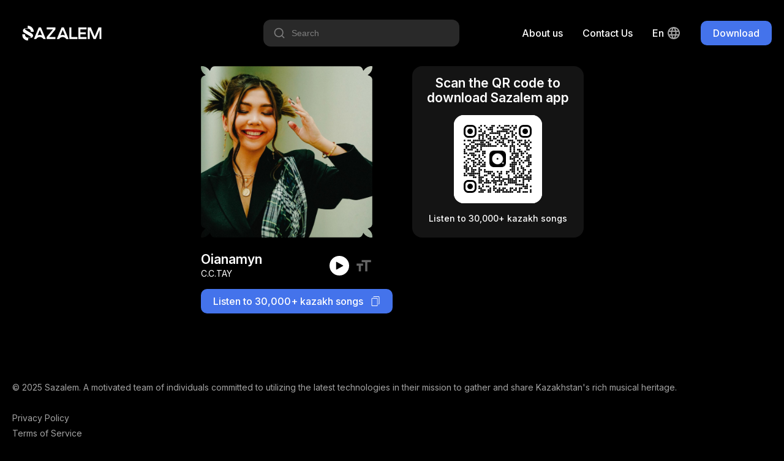

--- FILE ---
content_type: text/html; charset=utf-8
request_url: https://sazalem.com/en/track/c-c-tay-oianamyn
body_size: 4032
content:
<!doctype html><html data-n-head-ssr lang="en" data-n-head="%7B%22lang%22:%7B%22ssr%22:%22en%22%7D%7D"><head ><meta data-n-head="ssr" charset="utf-8"><meta data-n-head="ssr" name="viewport" content="width=device-width, initial-scale=1"><meta data-n-head="ssr" name="format-detection" content="telephone=no"><meta data-n-head="ssr" data-hid="robots" name="robots" content="index, follow"><meta data-n-head="ssr" data-hid="language" name="lasgnguage" content="Kazakh"><meta data-n-head="ssr" data-hid="revisit-after" name="revisit-after" content="10 days"><meta data-n-head="ssr" data-hid="og:type" property="og:type" content="website"><meta data-n-head="ssr" data-hid="twitter:card" name="twitter:card" content="summary_large_image"><meta data-n-head="ssr" data-hid="apple-mobile-web-app-status-bar-style" name="apple-mobile-web-app-status-bar-style" content="default"><meta data-n-head="ssr" data-hid="charset" charset="utf-8"><meta data-n-head="ssr" data-hid="mobile-web-app-capable" name="mobile-web-app-capable" content="yes"><meta data-n-head="ssr" data-hid="apple-mobile-web-app-title" name="apple-mobile-web-app-title" content="Sazalem"><meta data-n-head="ssr" data-hid="theme-color" name="theme-color" content="#4473EB"><meta data-n-head="ssr" data-hid="og:site_name" name="og:site_name" property="og:site_name" content="Sazalem"><meta data-n-head="ssr" data-hid="i18n-og" property="og:locale" content="en"><meta data-n-head="ssr" data-hid="i18n-og-alt-ru-RU" property="og:locale:alternate" content="ru_RU"><meta data-n-head="ssr" data-hid="i18n-og-alt-kk-KK" property="og:locale:alternate" content="kk_KK"><meta data-n-head="ssr" data-hid="title" name="title" content="Oianamyn - C.C.TAY"><meta data-n-head="ssr" data-hid="description" name="description" content="Free mobile application with kazakh and central asian rare music, songs, compositions"><meta data-n-head="ssr" data-hid="keywords" name="keywords" content="central asian music, kazakh music download, yandex music, traditional kazakh music, kazakh culture music, dombra listen, instrumental kazakh music, mongolian music"><meta data-n-head="ssr" data-hid="og:url" property="og:url" content="https://sazalem.kz/songs/c-c-tay-oianamyn"><meta data-n-head="ssr" data-hid="og:title" property="og:title" content="Oianamyn - C.C.TAY"><meta data-n-head="ssr" data-hid="og:description" property="og:description" content="Free mobile application with kazakh and central asian rare music, songs, compositions"><meta data-n-head="ssr" data-hid="og:image" property="og:image" content="https://storage.sazalem.kz/images/f43d09345b3cb27ebeedf69e5a9ec0909473fc71c85aa03939a1d62b9e9059de.png"><meta data-n-head="ssr" data-hid="twitter:url" name="twitter:url" content="https://sazalem.kz/songs/c-c-tay-oianamyn"><meta data-n-head="ssr" data-hid="twitter:title" name="twitter:title" content="Oianamyn - C.C.TAY"><meta data-n-head="ssr" data-hid="twitter:description" name="twitter:description" content="Free mobile application with kazakh and central asian rare music, songs, compositions"><meta data-n-head="ssr" data-hid="twitter:image" name="twitter:image" content="https://storage.sazalem.kz/images/f43d09345b3cb27ebeedf69e5a9ec0909473fc71c85aa03939a1d62b9e9059de.png"><title>Oianamyn - C.C.TAY</title><link data-n-head="ssr" data-hid="rel-icon" rel="icon" type="image/x-icon" href="/favicon.ico"><link data-n-head="ssr" data-hid="shortcut-icon" rel="shortcut-icon" type="image/x-icon" href="/favicon.ico"><link data-n-head="ssr" data-hid="apple-touch-icon" rel="apple-touch-icon" type="image/x-icon" href="/favicon.ico"><link data-n-head="ssr" rel="manifest" href="/_nuxt/manifest.6f1c42bb.json" data-hid="manifest"><link data-n-head="ssr" data-hid="i18n-alt-en" rel="alternate" href="https://sazalem.kz/en/track/c-c-tay-oianamyn" hreflang="en"><link data-n-head="ssr" data-hid="i18n-alt-ru" rel="alternate" href="https://sazalem.kz/track/c-c-tay-oianamyn" hreflang="ru"><link data-n-head="ssr" data-hid="i18n-alt-ru-RU" rel="alternate" href="https://sazalem.kz/track/c-c-tay-oianamyn" hreflang="ru-RU"><link data-n-head="ssr" data-hid="i18n-alt-kk" rel="alternate" href="https://sazalem.kz/kk/track/c-c-tay-oianamyn" hreflang="kk"><link data-n-head="ssr" data-hid="i18n-alt-kk-KK" rel="alternate" href="https://sazalem.kz/kk/track/c-c-tay-oianamyn" hreflang="kk-KK"><link data-n-head="ssr" data-hid="i18n-xd" rel="alternate" href="https://sazalem.kz/track/c-c-tay-oianamyn" hreflang="x-default"><link data-n-head="ssr" data-hid="i18n-can" rel="canonical" href="https://sazalem.kz/en/track/c-c-tay-oianamyn"><script data-n-head="ssr" src="https://www.googletagmanager.com/gtag/js?id=G-SRJ0L9JVFZ" async></script><script data-n-head="ssr" type="application/ld+json">{"@context":"https://schema.org","@type":"AudioObject","contentUrl":"https://storage.sazalem.kz/audio/11036530975bda09d36418d669466213.mp3","description":"Free mobile application with kazakh and central asian rare music, songs, compositions","encodingFormat":"audio/mpeg","name":"Oianamyn","url":"https://sazalem.kz/songs/c-c-tay-oianamyn","image":"https://storage.sazalem.kz/images/f43d09345b3cb27ebeedf69e5a9ec0909473fc71c85aa03939a1d62b9e9059de.png","author":{"@type":"Person","name":"C.C.TAY"},"keywords":"Oianamyn, Oianamyn, Oianamyn, C.C.TAY, C.C.TAY, C.C.TAY"}</script><link rel="preload" href="/_nuxt/a4a96eb.js" as="script"><link rel="preload" href="/_nuxt/439dab4.js" as="script"><link rel="preload" href="/_nuxt/ffeb462.js" as="script"><link rel="preload" href="/_nuxt/fbc997f.js" as="script"><link rel="preload" href="/_nuxt/832269d.js" as="script"><link rel="preload" href="/_nuxt/e123467.js" as="script"><link rel="preload" href="/_nuxt/bfb47af.js" as="script"><link rel="preload" href="/_nuxt/049bb4f.js" as="script"><link rel="preload" href="/_nuxt/dcd0204.js" as="script"><link rel="preload" href="/_nuxt/1bcba74.js" as="script"><link rel="preload" href="/_nuxt/b539e3a.js" as="script"><link rel="preload" href="/_nuxt/d78c5ef.js" as="script"><link rel="preload" href="/_nuxt/b195445.js" as="script"><link rel="preload" href="/_nuxt/css/c173d89.css" as="style"><link rel="preload" href="/_nuxt/3a521f2.js" as="script"><link rel="preload" href="/_nuxt/css/82ae474.css" as="style"><link rel="preload" href="/_nuxt/59bd2ac.js" as="script"><link rel="preload" href="/_nuxt/css/7c50024.css" as="style"><link rel="preload" href="/_nuxt/096c5fd.js" as="script"><link rel="preload" href="/_nuxt/css/94bb457.css" as="style"><link rel="preload" href="/_nuxt/319eedc.js" as="script"><link rel="preload" href="/_nuxt/css/b79c92c.css" as="style"><link rel="preload" href="/_nuxt/6738e88.js" as="script"><link rel="preload" href="/_nuxt/css/adc2256.css" as="style"><link rel="preload" href="/_nuxt/8dc32c6.js" as="script"><link rel="preload" href="/_nuxt/css/e153c68.css" as="style"><link rel="preload" href="/_nuxt/a652e75.js" as="script"><link rel="preload" href="/_nuxt/css/a8dea2d.css" as="style"><link rel="preload" href="/_nuxt/d603368.js" as="script"><link rel="preload" href="/_nuxt/css/dbdf6dd.css" as="style"><link rel="preload" href="/_nuxt/bd2d7b3.js" as="script"><link rel="preload" href="/_nuxt/css/6979c07.css" as="style"><link rel="preload" href="/_nuxt/8ca2b7c.js" as="script"><link rel="preload" href="/_nuxt/css/1bf0a4b.css" as="style"><link rel="preload" href="/_nuxt/124f75e.js" as="script"><link rel="preload" href="/_nuxt/css/3ce6da6.css" as="style"><link rel="preload" href="/_nuxt/21025cb.js" as="script"><link rel="preload" href="/_nuxt/css/3720bb8.css" as="style"><link rel="preload" href="/_nuxt/e9f8d89.js" as="script"><link rel="stylesheet" href="/_nuxt/css/c173d89.css"><link rel="stylesheet" href="/_nuxt/css/82ae474.css"><link rel="stylesheet" href="/_nuxt/css/7c50024.css"><link rel="stylesheet" href="/_nuxt/css/94bb457.css"><link rel="stylesheet" href="/_nuxt/css/b79c92c.css"><link rel="stylesheet" href="/_nuxt/css/adc2256.css"><link rel="stylesheet" href="/_nuxt/css/e153c68.css"><link rel="stylesheet" href="/_nuxt/css/a8dea2d.css"><link rel="stylesheet" href="/_nuxt/css/dbdf6dd.css"><link rel="stylesheet" href="/_nuxt/css/6979c07.css"><link rel="stylesheet" href="/_nuxt/css/1bf0a4b.css"><link rel="stylesheet" href="/_nuxt/css/3ce6da6.css"><link rel="stylesheet" href="/_nuxt/css/3720bb8.css"></head><body ><div data-server-rendered="true" id="__nuxt"><!----><div id="__layout"><div class="default-layout"><div class="header container-fluid"><div class="header-container container"><a href="/en" class="nuxt-link-active"><div class="logo-text-icon white-c-icon"></div></a> <div class="header-navigation"><div class="header-song-search-input"><div class="hss-input-holder"><div class="icon-20 search-icon white-c-icon"></div> <input type="text" placeholder="Search" value="" class="hss-input"> <!----></div> <!----></div> <!----> <!----> <a href="/en/about-us" class="header-nav desktop-only c-point">
        About us
      </a> <a href="https://wa.me/message/ARJRQML6P6YQA1" target="_blank" class="header-nav desktop-only c-point">
        Contact Us
      </a> <div class="lang-switcher desktop-only"><div class="current-lang">
    en
    <div class="lang-icon icon-24 white-c-icon ml4"></div></div> <!----></div> <div class="main-button header-desktop-btn"><div class="main-button-style main-button-simple main-button-style-size-small">
    Download
  </div></div> <div class="main-button header-mobile-btn"><div class="main-button-style main-button-simple main-button-style-size-small">
    Download
  </div></div></div></div></div> <div class="container-fluid"><div class="share-song-slug-page container-fluid"><div class="share-song-slug-page-container container"><div class="share-song-slig-page-inner"><div class="fd-colum"><div class="song-preview-box"><div class="album-image album-mask" style="background-image:url('https://storage.sazalem.kz/images/f43d09345b3cb27ebeedf69e5a9ec0909473fc71c85aa03939a1d62b9e9059de.png');"></div> <!----> <div class="song-preview-info mt24"><div class="song-preview-info-left"><div class="text-20 fw-600 tc-white">
        Oianamyn
      </div> <div class="text-14 mt2 tc-white">
        C.C.TAY
      </div></div> <div class="song-preview-info-right"><div class="song-preview-control"><div class="play-icon icon-16 black-c-icon player-icon"></div></div> <div class="text-icon icon-28 ml10 c-point text-3-darkmode-c-icon"></div> <audio id="song-preview-track" controls="controls"><source src="https://storage.sazalem.kz/audio/11036530975bda09d36418d669466213.mp3" type="audio/mpeg"></audio></div></div></div> <div class="share-button mt16">
    Listen to 30,000+ kazakh songs
    <div class="copy-icon icon-16 white-c-icon ml12"></div></div></div> <div class="share-song-info-box-mobile"><button class="open-download-button tc-white">
          Download app
        </button> <div class="text-14 mt12 tc-white">
          Listen to 30,000+ kazakh songs
        </div></div> <div class="share-song-info-box-desktop"><div class="text-20 fw-600 mb16 tc-white">
          Scan the QR code to download Sazalem app
        </div> <div class="qr-code-container"><div id="qr-code-ebbnuo" class="qr-canvas" style="height:144px;width:144px;min-height:144px;min-width:144px;"></div></div> <div class="text-14 fw-500 mt16 tc-white">
          Listen to 30,000+ kazakh songs
        </div></div></div></div></div></div> <div class="footer container-fluid"><div class="footer-container container"><div class="text-14 tc-text-2-darkmode">
      © 2025 Sazalem. A motivated team of individuals committed to utilizing the latest technologies in their mission to gather and share Kazakhstan's rich musical heritage.
    </div> <div class="footer-navigation"><!----> <!----> <a href="/en/privacy-policy" class="footer-navigation-single">
        Privacy Policy
      </a> <a href="/en/terms-of-service" class="footer-navigation-single">
        Terms of Service
      </a> <a href="https://wa.me/message/ARJRQML6P6YQA1" target="_blank" class="footer-navigation-single">
        Contact Us
      </a> <a href="/en/about-us" class="footer-navigation-single">
        About us
      </a> <div class="footer-navigation-single footer-mobile-lang-changer"><select id="languages" name="languages"><option selected="selected" value="en">
            en
          </option><option value="ru">
            ru
          </option><option value="kk">
            kk
          </option></select></div></div> <div class="footer-socials"><div class="twitter-icon icon-24 text-2-darkmode-c-icon mr16"></div> <div class="instagram-icon icon-24 text-2-darkmode-c-icon"></div></div></div></div></div></div></div><script>window.__NUXT__=(function(a,b,c,d,e,f,g,h){return {layout:"default",data:[{metaTitle:"Oianamyn - C.C.TAY",metaImage:f,asyncSongData:{id:g,name:c,in_english:c,in_russian:c,in_kazakh:c,short_url:"https:\u002F\u002Fsazalem.page.link\u002FZmsi",slug:"c-c-tay-oianamyn",artist:{id:9863,name:d,in_english:d,in_russian:d,in_kazakh:d,status:h,slug:"cctay"},author:{id:4948,name:e,in_english:e,in_russian:e,in_kazakh:e,status:h},image:{url:f,thumbnail_url:"https:\u002F\u002Fstorage.sazalem.kz\u002Fthumbnails\u002Ff43d09345b3cb27ebeedf69e5a9ec0909473fc71c85aa03939a1d62b9e9059de.png"},lyrics:[{id:g,text:"Асылымын толысым бойыңа сазым тарасын\nКөріктеп сенің әлеміңді бояумен\nҚара шексіз алысқа\nБағынбай қара әуенмен бастыдым ойымды\nБаурап ойыңды түнге қақ ойыңа жат берем\nҚалағанды аңсағаныңды бере аламын мен\n\nСөйле шындық шымылдық жабылмай\nОянамын мен жүрегімде үн болса \nӨмірімде сіз ғана\nТүнде сен оянсаң көлеңкеңді бастан асырмай\n\nСөзім серігің болса көңілің күйге ағылады\nТебіретіп жүректің бойымен\nЫрғақтарым таусылмай қағыс басылмай\nӘуенмен бастадым ойымды\nБаурап ойыңды түнге қақ ойыңа жат берем\nҚалағанды аңсағаныңды бере аламын мен\n\nСөйле шындық шымылдық жабылмай\nОянамын мен жүрегімде үн болса \nӨмірімде сіз ғана\nТүнде сен оянсаң көлеңкеңді бастан асырмай"}],stream_link:"https:\u002F\u002Fstorage.sazalem.kz\u002Fstream\u002F11036530975bda09d36418d669466213\u002F128k.m3u8",audio_link:"https:\u002F\u002Fstorage.sazalem.kz\u002Faudio\u002F11036530975bda09d36418d669466213.mp3"},metaKeywords:"Oianamyn, Oianamyn, Oianamyn, C.C.TAY, C.C.TAY, C.C.TAY"}],fetch:{},error:b,state:{fairyTales:{fairyTalesList:[],activeFairyTale:b,settings:{isPlaying:a,playerOpened:a,repeat:a,shuffle:a},subscriptionEnabled:a,fallbackUrl:b},innerApp:{songsList:[],songsListLoading:a,activeSong:b,settings:{isPlaying:a,playerOpened:a,lyricsActive:a},subscriptionEnabled:a,fallbackUrl:b},i18n:{routeParams:{}}},serverRendered:true,routePath:"\u002Fen\u002Ftrack\u002Fc-c-tay-oianamyn",config:{_app:{basePath:"\u002F",assetsPath:"\u002F_nuxt\u002F",cdnURL:b}}}}(false,null,"Oianamyn","C.C.TAY","Тен Вячеслав","https:\u002F\u002Fstorage.sazalem.kz\u002Fimages\u002Ff43d09345b3cb27ebeedf69e5a9ec0909473fc71c85aa03939a1d62b9e9059de.png",204124,"NEW"));</script><script src="/_nuxt/a4a96eb.js" defer></script><script src="/_nuxt/319eedc.js" defer></script><script src="/_nuxt/6738e88.js" defer></script><script src="/_nuxt/8dc32c6.js" defer></script><script src="/_nuxt/a652e75.js" defer></script><script src="/_nuxt/d603368.js" defer></script><script src="/_nuxt/bd2d7b3.js" defer></script><script src="/_nuxt/8ca2b7c.js" defer></script><script src="/_nuxt/124f75e.js" defer></script><script src="/_nuxt/21025cb.js" defer></script><script src="/_nuxt/e9f8d89.js" defer></script><script src="/_nuxt/439dab4.js" defer></script><script src="/_nuxt/ffeb462.js" defer></script><script src="/_nuxt/fbc997f.js" defer></script><script src="/_nuxt/832269d.js" defer></script><script src="/_nuxt/e123467.js" defer></script><script src="/_nuxt/bfb47af.js" defer></script><script src="/_nuxt/049bb4f.js" defer></script><script src="/_nuxt/dcd0204.js" defer></script><script src="/_nuxt/1bcba74.js" defer></script><script src="/_nuxt/b539e3a.js" defer></script><script src="/_nuxt/d78c5ef.js" defer></script><script src="/_nuxt/b195445.js" defer></script><script src="/_nuxt/3a521f2.js" defer></script><script src="/_nuxt/59bd2ac.js" defer></script><script src="/_nuxt/096c5fd.js" defer></script></body></html>

--- FILE ---
content_type: text/css; charset=UTF-8
request_url: https://sazalem.com/_nuxt/css/7c50024.css
body_size: 107
content:
.error-layout{align-items:center;background-color:var(--black);box-sizing:border-box;color:var(--white);display:flex;flex-direction:column;justify-content:center;min-height:calc(100vh - 379px);padding:48px 12px}.error-page-code{font-size:104px;margin-bottom:24px}.error-page-title{font-size:38px;font-weight:600;margin-bottom:24px;text-align:center}.error-page-description{font-size:21px;max-width:532px;text-align:center}@media only screen and (max-width:940px){#__layout,#__nuxt,.error-layout{height:100%}}
.default-layout{background-color:var(--black);display:flex;flex-direction:column;justify-content:space-between;min-height:100vh}@media only screen and (max-width:940px){#__layout,#__nuxt,.default-layout{height:100%}}
.fairytales-layout{background-color:var(--white);min-height:100dvh}
.inner-app-layout{background-color:var(--white);min-height:100dvh}


--- FILE ---
content_type: text/css; charset=UTF-8
request_url: https://sazalem.com/_nuxt/css/94bb457.css
body_size: 167
content:
.header{background-color:var(--black);box-sizing:border-box;padding-bottom:32px;padding-top:32px}.header-container{align-items:center;display:flex;justify-content:space-between}.header-nav{color:var(--white);font-size:16px;font-weight:500;line-height:24px;-webkit-text-decoration:none;text-decoration:none}.header-nav+.header-nav{margin-left:32px}.header-navigation{align-items:center;display:flex}.header-navigation .main-button{margin-left:32px}.header-desktop-btn{display:flex}.header-mobile-btn{display:none}.header-navigation .lang-switcher{cursor:pointer;margin-left:32px}.header-navigation .header-song-search-input{margin-right:102px}@media only screen and (max-width:1140px){.header-navigation .header-song-search-input{margin-right:64px}}@media only screen and (max-width:1024px){.header-navigation .header-song-search-input{margin-right:0}.header-desktop-btn,.header-nav{display:none}.header-mobile-btn{display:flex}.header-navigation .main-button{margin-left:16px}.header-navigation .lang-switcher{cursor:pointer;margin-left:16px}}@media only screen and (max-width:768px){.header{padding-bottom:20px;padding-top:20px}.header-container{text-align:center}.header-navigation .main-button .main-button-style-size-small{font-size:14px;padding:6px 18px}}


--- FILE ---
content_type: text/css; charset=UTF-8
request_url: https://sazalem.com/_nuxt/css/b79c92c.css
body_size: 276
content:
.header-song-search-input{position:relative}.hss-input-holder{align-items:center;background:hsla(0,0%,100%,.16);border-radius:12px;box-sizing:border-box;display:flex;height:44px;padding:8px 16px;width:320px}.hss-input{background-color:transparent;border:none;color:var(--white);font-size:14px;font-weight:400;line-height:20px;margin-left:8px;outline:none;width:100%}.hss-input::-moz-placeholder{color:var(--text-3-darkmode);font-size:14px;font-weight:400;line-height:20px}.hss-input::placeholder{color:var(--text-3-darkmode);font-size:14px;font-weight:400;line-height:20px}.hss-list{-webkit-backdrop-filter:blur(40px);backdrop-filter:blur(40px);background:hsla(0,0%,100%,.16);border-radius:16px;box-shadow:0 8px 16px rgba(0,0,0,.08);flex-direction:column;left:0;max-width:384px;padding:16px;position:absolute;top:56px;transform:translate(-32px);width:384px;z-index:100}.hss-list,.hss-list-box{box-sizing:border-box;display:flex}.hss-list-box{align-items:center;cursor:pointer;padding:8px 0;-webkit-text-decoration:none;text-decoration:none;width:100%}.hss-list-box-image{align-items:center;background:hsla(0,0%,100%,.08);display:flex;height:48px;justify-content:center;margin-right:12px;width:48px}.hss-list-box-image .oyu-icon{background-color:var(--text-3-darkmode)}@media only screen and (max-width:768px){.header-song-search-input{display:none}}


--- FILE ---
content_type: text/css; charset=UTF-8
request_url: https://sazalem.com/_nuxt/css/adc2256.css
body_size: 48
content:
.lang-switcher{position:relative}.current-lang{align-items:center;color:var(--white);display:flex;font-size:16px;font-weight:500;line-height:24px;text-transform:capitalize}.lang-list{-webkit-backdrop-filter:blur(40px);backdrop-filter:blur(40px);background:hsla(0,0%,100%,.16);border-radius:10px;box-shadow:0 8px 16px rgba(0,0,0,.08);left:-50%;position:absolute;top:48px}.lang-list-locale{box-sizing:border-box;color:var(--white);font-size:16px;font-weight:500;line-height:24px;min-width:95px;padding:8px 20px;text-transform:uppercase}


--- FILE ---
content_type: text/css; charset=UTF-8
request_url: https://sazalem.com/_nuxt/css/e153c68.css
body_size: -28
content:
.main-button-style{align-items:center;background-color:var(--main-color);color:var(--white);cursor:pointer;display:flex;font-size:16px;font-weight:500;justify-content:center;line-height:24px;-webkit-text-decoration:none;text-decoration:none}.main-button-style-size-small{border-radius:10px;padding:8px 20px}.main-button-style-size-medium{border-radius:12px;padding:12px 32px}.main-button-style-size-large{border-radius:14px;padding:16px 32px}


--- FILE ---
content_type: text/css; charset=UTF-8
request_url: https://sazalem.com/_nuxt/css/dbdf6dd.css
body_size: -7
content:
.song-preview-info{align-items:center;display:flex;justify-content:space-between}.song-preview-control{align-items:center;background-color:var(--white);border-radius:32px;display:flex;height:32px;justify-content:center;width:32px}#song-preview-track{display:none}.song-preview-info-right{align-items:center;display:flex;margin-left:16px}.song-preview-info{max-width:280px}@media only screen and (max-width:768px){.song-preview-box .album-image{height:215px;width:215px}.song-preview-info{max-width:215px}}


--- FILE ---
content_type: text/css; charset=UTF-8
request_url: https://sazalem.com/_nuxt/css/6979c07.css
body_size: -181
content:
.album-image{background-position:50%;background-size:cover;height:280px;width:280px}


--- FILE ---
content_type: text/css; charset=UTF-8
request_url: https://sazalem.com/_nuxt/css/1bf0a4b.css
body_size: -70
content:
.share-button{align-items:center;background-color:var(--main-color);border-radius:10px;color:var(--white);cursor:pointer;display:flex;font-size:16px;font-weight:500;justify-content:center;line-height:24px;padding:8px 20px;-webkit-text-decoration:none;text-decoration:none}


--- FILE ---
content_type: text/css; charset=UTF-8
request_url: https://sazalem.com/_nuxt/css/3720bb8.css
body_size: 107
content:
.footer-container{box-sizing:border-box;font-size:14px;padding-bottom:112px;padding-top:112px}.footer-navigation,.footer-socials{display:flex;margin-top:32px}.footer-navigation{flex-direction:column}.footer-navigation-single{color:var(--text-2-darkmode);cursor:pointer;-webkit-text-decoration:none;text-decoration:none}.footer-navigation-single+.footer-navigation-single{margin-top:8px}.footer-mobile-lang-changer{display:none!important}@media only screen and (max-width:768px){.footer-container{padding-bottom:40px;padding-top:40px;text-align:left}.footer-navigation,.footer-socials{margin-top:32px}.footer-mobile-lang-changer{display:block!important;margin-top:32px!important}.footer-mobile-lang-changer select{background:transparent;border:none;color:var(--text-2-darkmode);margin-left:-2px;outline:none;padding:0;-webkit-text-decoration:underline;text-decoration:underline;text-transform:uppercase}}


--- FILE ---
content_type: text/css; charset=UTF-8
request_url: https://sazalem.com/_nuxt/css/73ffc4b.css
body_size: 121
content:
.privacy-policy{box-sizing:border-box;color:var(--white);font-family:var(--font-family);padding-bottom:112px;padding-top:112px}.pp-container{margin:0 auto;max-width:800px;width:100%}.pp-title{font-size:64px;font-weight:700;letter-spacing:-1.28px;line-height:80px;word-break:break-word}.pp-date{color:var(--text-2-darkmode);margin-bottom:224px;margin-top:16px}.pp-date,.pp-list,.pp-text{font-size:18px;line-height:24px}.pp-list,.pp-text{font-weight:300}.pp-text+.pp-text{margin-top:8px}.pp-list{margin-bottom:16px}.pp-list li+li{margin-top:8px}.pp-bold{font-size:18px;font-weight:600;line-height:24px;margin:16px 0 8px}.pp-subtitle{font-size:24px;font-weight:600;line-height:28px;margin-bottom:16px;margin-top:40px}@media only screen and (max-width:768px){.privacy-policy{padding-bottom:64px;padding-top:64px}.pp-date{color:var(--text-2-darkmode);font-size:18px;line-height:24px;margin-bottom:128px;margin-top:16px}}


--- FILE ---
content_type: text/css; charset=UTF-8
request_url: https://sazalem.com/_nuxt/css/481ab7f.css
body_size: 137
content:
.terms-of-service{box-sizing:border-box;color:var(--white);font-family:var(--font-family);padding-bottom:112px;padding-top:112px}.tos-container{margin:0 auto;max-width:800px;width:100%}.tos-container a{color:var(--main-color)}.tos-title{font-size:64px;font-weight:700;letter-spacing:-1.28px;line-height:80px;word-break:break-word}.tos-date{color:var(--text-2-darkmode);margin-bottom:224px;margin-top:16px}.tos-date,.tos-list,.tos-text{font-size:18px;line-height:24px}.tos-list,.tos-text{font-weight:300}.tos-text+.tos-text{margin-top:8px}.tos-list{margin-bottom:16px}.tos-list li+li{margin-top:8px}.tos-bold{font-size:18px;font-weight:600;line-height:24px;margin:16px 0 8px}.tos-subtitle{font-size:24px;font-weight:600;line-height:28px;margin-bottom:16px;margin-top:40px}@media only screen and (max-width:768px){.terms-of-service{padding-bottom:64px;padding-top:64px}.tos-date{color:var(--text-2-darkmode);font-size:18px;line-height:24px;margin-bottom:128px;margin-top:16px}}


--- FILE ---
content_type: application/javascript; charset=UTF-8
request_url: https://sazalem.com/_nuxt/b6ac79c.js
body_size: 930
content:
(window["webpackJsonp"] = window["webpackJsonp"] || []).push([[55],{

/***/ 530:
/***/ (function(module, exports, __webpack_require__) {

// extracted by extract-css-chunks-webpack-plugin
module.exports = {};

/***/ }),

/***/ 578:
/***/ (function(module, __webpack_exports__, __webpack_require__) {

"use strict";
/* harmony import */ var [base64] = __webpack_require__(530);
/* harmony import */ var [base64] = /*#__PURE__*/__webpack_require__.n([base64]);
/* unused harmony reexport * */


/***/ }),

/***/ 634:
/***/ (function(module, __webpack_exports__, __webpack_require__) {

"use strict";
// ESM COMPAT FLAG
__webpack_require__.r(__webpack_exports__);

// CONCATENATED MODULE: ./node_modules/babel-loader/lib??ref--2-0!./node_modules/vue-loader/lib/loaders/templateLoader.js??ref--6!./node_modules/@nuxt/components/dist/loader.js??ref--0-0!./node_modules/vue-loader/lib??vue-loader-options!./pages/privacy-policy.vue?vue&type=template&id=2b8b2745&
var render = function render() {
  var _vm = this,
    _c = _vm._self._c;
  return _c('div', {
    staticClass: "privacy-policy container"
  }, [_c('PrivacyRU')], 1);
};
var staticRenderFns = [];

// CONCATENATED MODULE: ./pages/privacy-policy.vue?vue&type=template&id=2b8b2745&

// EXTERNAL MODULE: ./node_modules/core-js/modules/es.object.to-string.js
var es_object_to_string = __webpack_require__(11);

// EXTERNAL MODULE: ./node_modules/core-js/modules/es.string.iterator.js
var es_string_iterator = __webpack_require__(22);

// EXTERNAL MODULE: ./node_modules/core-js/modules/web.dom-collections.iterator.js
var web_dom_collections_iterator = __webpack_require__(24);

// CONCATENATED MODULE: ./node_modules/babel-loader/lib??ref--2-0!./node_modules/@nuxt/components/dist/loader.js??ref--0-0!./node_modules/vue-loader/lib??vue-loader-options!./pages/privacy-policy.vue?vue&type=script&lang=js&



/* harmony default export */ var privacy_policyvue_type_script_lang_js_ = ({
  name: 'PrivacyPolicyPage',
  components: {
    // PrivacyEN: () => import('@/components/sections/privacy-policy/PrivacyEN.vue')
    PrivacyRU: function PrivacyRU() {
      return __webpack_require__.e(/* import() */ 20).then(__webpack_require__.bind(null, 667));
    }
    // PrivacyKK: () => import('@/components/sections/privacy-policy/PrivacyKK.vue')
  }
});
// CONCATENATED MODULE: ./pages/privacy-policy.vue?vue&type=script&lang=js&
 /* harmony default export */ var pages_privacy_policyvue_type_script_lang_js_ = (privacy_policyvue_type_script_lang_js_); 
// EXTERNAL MODULE: ./pages/privacy-policy.vue?vue&type=style&index=0&id=2b8b2745&prod&lang=css&
var privacy_policyvue_type_style_index_0_id_2b8b2745_prod_lang_css_ = __webpack_require__(578);

// EXTERNAL MODULE: ./node_modules/vue-loader/lib/runtime/componentNormalizer.js
var componentNormalizer = __webpack_require__(47);

// CONCATENATED MODULE: ./pages/privacy-policy.vue






/* normalize component */

var component = Object(componentNormalizer["a" /* default */])(
  pages_privacy_policyvue_type_script_lang_js_,
  render,
  staticRenderFns,
  false,
  null,
  null,
  null
  
)

/* harmony default export */ var privacy_policy = __webpack_exports__["default"] = (component.exports);

/***/ })

}]);

--- FILE ---
content_type: application/javascript; charset=UTF-8
request_url: https://sazalem.com/_nuxt/b195445.js
body_size: 63009
content:
(window["webpackJsonp"] = window["webpackJsonp"] || []).push([[70],{

/***/ 109:
/***/ (function(module, exports, __webpack_require__) {

"use strict";
/*!
 * vue-no-ssr v1.1.1
 * (c) 2018-present egoist <0x142857@gmail.com>
 * Released under the MIT License.
 */


var index = {
  name: 'NoSsr',
  functional: true,
  props: {
    placeholder: String,
    placeholderTag: {
      type: String,
      default: 'div'
    }
  },
  render: function render(h, ref) {
    var parent = ref.parent;
    var slots = ref.slots;
    var props = ref.props;

    var ref$1 = slots();
    var defaultSlot = ref$1.default; if ( defaultSlot === void 0 ) defaultSlot = [];
    var placeholderSlot = ref$1.placeholder;

    if (parent._isMounted) {
      return defaultSlot
    }

    parent.$once('hook:mounted', function () {
      parent.$forceUpdate();
    });

    if (props.placeholderTag && (props.placeholder || placeholderSlot)) {
      return h(
        props.placeholderTag,
        {
          class: ['no-ssr-placeholder']
        },
        props.placeholder || placeholderSlot
      )
    }

    // Return a placeholder element for each child in the default slot
    // Or if no children return a single placeholder
    return defaultSlot.length > 0 ? defaultSlot.map(function () { return h(false); }) : h(false)
  }
};

module.exports = index;


/***/ }),

/***/ 139:
/***/ (function(module, __webpack_exports__, __webpack_require__) {

"use strict";
/* WEBPACK VAR INJECTION */(function(global, Buffer) {/* unused harmony export Blockable */
/* unused harmony export NotionAsset */
/* unused harmony export NotionBookmark */
/* unused harmony export NotionCallout */
/* unused harmony export NotionCode */
/* unused harmony export NotionColumn */
/* unused harmony export NotionColumnSpacer */
/* unused harmony export NotionDecorator */
/* unused harmony export NotionEquation */
/* unused harmony export NotionFigure */
/* unused harmony export NotionFragment */
/* unused harmony export NotionHeader */
/* unused harmony export NotionImage */
/* unused harmony export NotionList */
/* unused harmony export NotionNestedList */
/* unused harmony export NotionPage */
/* unused harmony export NotionPageHeader */
/* unused harmony export NotionPageIcon */
/* unused harmony export NotionQuote */
/* unused harmony export NotionRenderer */
/* unused harmony export NotionTable */
/* unused harmony export NotionTableRow */
/* unused harmony export NotionText */
/* unused harmony export NotionTextRenderer */
/* unused harmony export NotionTodo */
/* unused harmony export NotionToggle */
/* unused harmony export blockComputed */
/* unused harmony export blockProps */
/* harmony export (binding) */ __webpack_require__.d(__webpack_exports__, "a", function() { return plugin; });
/* unused harmony export defaultMapImageUrl */
/* unused harmony export defaultMapPageUrl */
/* unused harmony export getListNumber */
/* harmony export (binding) */ __webpack_require__.d(__webpack_exports__, "b", function() { return getPageBlocks; });
/* harmony export (binding) */ __webpack_require__.d(__webpack_exports__, "c", function() { return getPageTable; });
/* unused harmony export getTextContent */
/* harmony import */ var _babel_runtime_helpers_esm_defineProperty__WEBPACK_IMPORTED_MODULE_0__ = __webpack_require__(20);
/* harmony import */ var _babel_runtime_helpers_esm_classCallCheck__WEBPACK_IMPORTED_MODULE_1__ = __webpack_require__(80);
/* harmony import */ var _babel_runtime_helpers_esm_createClass__WEBPACK_IMPORTED_MODULE_2__ = __webpack_require__(81);
/* harmony import */ var _babel_runtime_helpers_esm_typeof__WEBPACK_IMPORTED_MODULE_3__ = __webpack_require__(8);
/* harmony import */ var core_js_modules_es_symbol_js__WEBPACK_IMPORTED_MODULE_4__ = __webpack_require__(25);
/* harmony import */ var core_js_modules_es_symbol_js__WEBPACK_IMPORTED_MODULE_4___default = /*#__PURE__*/__webpack_require__.n(core_js_modules_es_symbol_js__WEBPACK_IMPORTED_MODULE_4__);
/* harmony import */ var core_js_modules_es_symbol_description_js__WEBPACK_IMPORTED_MODULE_5__ = __webpack_require__(37);
/* harmony import */ var core_js_modules_es_symbol_description_js__WEBPACK_IMPORTED_MODULE_5___default = /*#__PURE__*/__webpack_require__.n(core_js_modules_es_symbol_description_js__WEBPACK_IMPORTED_MODULE_5__);
/* harmony import */ var core_js_modules_es_object_to_string_js__WEBPACK_IMPORTED_MODULE_6__ = __webpack_require__(11);
/* harmony import */ var core_js_modules_es_object_to_string_js__WEBPACK_IMPORTED_MODULE_6___default = /*#__PURE__*/__webpack_require__.n(core_js_modules_es_object_to_string_js__WEBPACK_IMPORTED_MODULE_6__);
/* harmony import */ var core_js_modules_es_symbol_iterator_js__WEBPACK_IMPORTED_MODULE_7__ = __webpack_require__(43);
/* harmony import */ var core_js_modules_es_symbol_iterator_js__WEBPACK_IMPORTED_MODULE_7___default = /*#__PURE__*/__webpack_require__.n(core_js_modules_es_symbol_iterator_js__WEBPACK_IMPORTED_MODULE_7__);
/* harmony import */ var core_js_modules_es_string_iterator_js__WEBPACK_IMPORTED_MODULE_8__ = __webpack_require__(22);
/* harmony import */ var core_js_modules_es_string_iterator_js__WEBPACK_IMPORTED_MODULE_8___default = /*#__PURE__*/__webpack_require__.n(core_js_modules_es_string_iterator_js__WEBPACK_IMPORTED_MODULE_8__);
/* harmony import */ var core_js_modules_web_dom_collections_iterator_js__WEBPACK_IMPORTED_MODULE_9__ = __webpack_require__(24);
/* harmony import */ var core_js_modules_web_dom_collections_iterator_js__WEBPACK_IMPORTED_MODULE_9___default = /*#__PURE__*/__webpack_require__.n(core_js_modules_web_dom_collections_iterator_js__WEBPACK_IMPORTED_MODULE_9__);
/* harmony import */ var core_js_modules_es_object_keys_js__WEBPACK_IMPORTED_MODULE_10__ = __webpack_require__(31);
/* harmony import */ var core_js_modules_es_object_keys_js__WEBPACK_IMPORTED_MODULE_10___default = /*#__PURE__*/__webpack_require__.n(core_js_modules_es_object_keys_js__WEBPACK_IMPORTED_MODULE_10__);
/* harmony import */ var core_js_modules_es_array_filter_js__WEBPACK_IMPORTED_MODULE_11__ = __webpack_require__(26);
/* harmony import */ var core_js_modules_es_array_filter_js__WEBPACK_IMPORTED_MODULE_11___default = /*#__PURE__*/__webpack_require__.n(core_js_modules_es_array_filter_js__WEBPACK_IMPORTED_MODULE_11__);
/* harmony import */ var core_js_modules_es_object_get_own_property_descriptor_js__WEBPACK_IMPORTED_MODULE_12__ = __webpack_require__(52);
/* harmony import */ var core_js_modules_es_object_get_own_property_descriptor_js__WEBPACK_IMPORTED_MODULE_12___default = /*#__PURE__*/__webpack_require__.n(core_js_modules_es_object_get_own_property_descriptor_js__WEBPACK_IMPORTED_MODULE_12__);
/* harmony import */ var core_js_modules_web_dom_collections_for_each_js__WEBPACK_IMPORTED_MODULE_13__ = __webpack_require__(30);
/* harmony import */ var core_js_modules_web_dom_collections_for_each_js__WEBPACK_IMPORTED_MODULE_13___default = /*#__PURE__*/__webpack_require__.n(core_js_modules_web_dom_collections_for_each_js__WEBPACK_IMPORTED_MODULE_13__);
/* harmony import */ var core_js_modules_es_object_get_own_property_descriptors_js__WEBPACK_IMPORTED_MODULE_14__ = __webpack_require__(53);
/* harmony import */ var core_js_modules_es_object_get_own_property_descriptors_js__WEBPACK_IMPORTED_MODULE_14___default = /*#__PURE__*/__webpack_require__.n(core_js_modules_es_object_get_own_property_descriptors_js__WEBPACK_IMPORTED_MODULE_14__);
/* harmony import */ var core_js_modules_es_symbol_async_iterator_js__WEBPACK_IMPORTED_MODULE_15__ = __webpack_require__(387);
/* harmony import */ var core_js_modules_es_symbol_async_iterator_js__WEBPACK_IMPORTED_MODULE_15___default = /*#__PURE__*/__webpack_require__.n(core_js_modules_es_symbol_async_iterator_js__WEBPACK_IMPORTED_MODULE_15__);
/* harmony import */ var core_js_modules_es_symbol_to_string_tag_js__WEBPACK_IMPORTED_MODULE_16__ = __webpack_require__(388);
/* harmony import */ var core_js_modules_es_symbol_to_string_tag_js__WEBPACK_IMPORTED_MODULE_16___default = /*#__PURE__*/__webpack_require__.n(core_js_modules_es_symbol_to_string_tag_js__WEBPACK_IMPORTED_MODULE_16__);
/* harmony import */ var core_js_modules_es_json_to_string_tag_js__WEBPACK_IMPORTED_MODULE_17__ = __webpack_require__(389);
/* harmony import */ var core_js_modules_es_json_to_string_tag_js__WEBPACK_IMPORTED_MODULE_17___default = /*#__PURE__*/__webpack_require__.n(core_js_modules_es_json_to_string_tag_js__WEBPACK_IMPORTED_MODULE_17__);
/* harmony import */ var core_js_modules_es_math_to_string_tag_js__WEBPACK_IMPORTED_MODULE_18__ = __webpack_require__(390);
/* harmony import */ var core_js_modules_es_math_to_string_tag_js__WEBPACK_IMPORTED_MODULE_18___default = /*#__PURE__*/__webpack_require__.n(core_js_modules_es_math_to_string_tag_js__WEBPACK_IMPORTED_MODULE_18__);
/* harmony import */ var core_js_modules_es_object_get_prototype_of_js__WEBPACK_IMPORTED_MODULE_19__ = __webpack_require__(391);
/* harmony import */ var core_js_modules_es_object_get_prototype_of_js__WEBPACK_IMPORTED_MODULE_19___default = /*#__PURE__*/__webpack_require__.n(core_js_modules_es_object_get_prototype_of_js__WEBPACK_IMPORTED_MODULE_19__);
/* harmony import */ var core_js_modules_es_function_name_js__WEBPACK_IMPORTED_MODULE_20__ = __webpack_require__(29);
/* harmony import */ var core_js_modules_es_function_name_js__WEBPACK_IMPORTED_MODULE_20___default = /*#__PURE__*/__webpack_require__.n(core_js_modules_es_function_name_js__WEBPACK_IMPORTED_MODULE_20__);
/* harmony import */ var core_js_modules_es_object_set_prototype_of_js__WEBPACK_IMPORTED_MODULE_21__ = __webpack_require__(392);
/* harmony import */ var core_js_modules_es_object_set_prototype_of_js__WEBPACK_IMPORTED_MODULE_21___default = /*#__PURE__*/__webpack_require__.n(core_js_modules_es_object_set_prototype_of_js__WEBPACK_IMPORTED_MODULE_21__);
/* harmony import */ var core_js_modules_es_array_slice_js__WEBPACK_IMPORTED_MODULE_22__ = __webpack_require__(34);
/* harmony import */ var core_js_modules_es_array_slice_js__WEBPACK_IMPORTED_MODULE_22___default = /*#__PURE__*/__webpack_require__.n(core_js_modules_es_array_slice_js__WEBPACK_IMPORTED_MODULE_22__);
/* harmony import */ var core_js_modules_es_regexp_to_string_js__WEBPACK_IMPORTED_MODULE_23__ = __webpack_require__(27);
/* harmony import */ var core_js_modules_es_regexp_to_string_js__WEBPACK_IMPORTED_MODULE_23___default = /*#__PURE__*/__webpack_require__.n(core_js_modules_es_regexp_to_string_js__WEBPACK_IMPORTED_MODULE_23__);
/* harmony import */ var core_js_modules_es_array_from_js__WEBPACK_IMPORTED_MODULE_24__ = __webpack_require__(42);
/* harmony import */ var core_js_modules_es_array_from_js__WEBPACK_IMPORTED_MODULE_24___default = /*#__PURE__*/__webpack_require__.n(core_js_modules_es_array_from_js__WEBPACK_IMPORTED_MODULE_24__);
/* harmony import */ var core_js_modules_es_regexp_exec_js__WEBPACK_IMPORTED_MODULE_25__ = __webpack_require__(17);
/* harmony import */ var core_js_modules_es_regexp_exec_js__WEBPACK_IMPORTED_MODULE_25___default = /*#__PURE__*/__webpack_require__.n(core_js_modules_es_regexp_exec_js__WEBPACK_IMPORTED_MODULE_25__);
/* harmony import */ var core_js_modules_es_symbol_to_primitive_js__WEBPACK_IMPORTED_MODULE_26__ = __webpack_require__(393);
/* harmony import */ var core_js_modules_es_symbol_to_primitive_js__WEBPACK_IMPORTED_MODULE_26___default = /*#__PURE__*/__webpack_require__.n(core_js_modules_es_symbol_to_primitive_js__WEBPACK_IMPORTED_MODULE_26__);
/* harmony import */ var core_js_modules_es_date_to_primitive_js__WEBPACK_IMPORTED_MODULE_27__ = __webpack_require__(394);
/* harmony import */ var core_js_modules_es_date_to_primitive_js__WEBPACK_IMPORTED_MODULE_27___default = /*#__PURE__*/__webpack_require__.n(core_js_modules_es_date_to_primitive_js__WEBPACK_IMPORTED_MODULE_27__);
/* harmony import */ var core_js_modules_es_number_constructor_js__WEBPACK_IMPORTED_MODULE_28__ = __webpack_require__(215);
/* harmony import */ var core_js_modules_es_number_constructor_js__WEBPACK_IMPORTED_MODULE_28___default = /*#__PURE__*/__webpack_require__.n(core_js_modules_es_number_constructor_js__WEBPACK_IMPORTED_MODULE_28__);
/* harmony import */ var core_js_modules_es_array_find_js__WEBPACK_IMPORTED_MODULE_29__ = __webpack_require__(91);
/* harmony import */ var core_js_modules_es_array_find_js__WEBPACK_IMPORTED_MODULE_29___default = /*#__PURE__*/__webpack_require__.n(core_js_modules_es_array_find_js__WEBPACK_IMPORTED_MODULE_29__);
/* harmony import */ var core_js_modules_es_array_includes_js__WEBPACK_IMPORTED_MODULE_30__ = __webpack_require__(58);
/* harmony import */ var core_js_modules_es_array_includes_js__WEBPACK_IMPORTED_MODULE_30___default = /*#__PURE__*/__webpack_require__.n(core_js_modules_es_array_includes_js__WEBPACK_IMPORTED_MODULE_30__);
/* harmony import */ var core_js_modules_es_string_includes_js__WEBPACK_IMPORTED_MODULE_31__ = __webpack_require__(67);
/* harmony import */ var core_js_modules_es_string_includes_js__WEBPACK_IMPORTED_MODULE_31___default = /*#__PURE__*/__webpack_require__.n(core_js_modules_es_string_includes_js__WEBPACK_IMPORTED_MODULE_31__);
/* harmony import */ var core_js_modules_web_url_js__WEBPACK_IMPORTED_MODULE_32__ = __webpack_require__(396);
/* harmony import */ var core_js_modules_web_url_js__WEBPACK_IMPORTED_MODULE_32___default = /*#__PURE__*/__webpack_require__.n(core_js_modules_web_url_js__WEBPACK_IMPORTED_MODULE_32__);
/* harmony import */ var core_js_modules_web_url_search_params_js__WEBPACK_IMPORTED_MODULE_33__ = __webpack_require__(161);
/* harmony import */ var core_js_modules_web_url_search_params_js__WEBPACK_IMPORTED_MODULE_33___default = /*#__PURE__*/__webpack_require__.n(core_js_modules_web_url_search_params_js__WEBPACK_IMPORTED_MODULE_33__);
/* harmony import */ var core_js_modules_es_string_starts_with_js__WEBPACK_IMPORTED_MODULE_34__ = __webpack_require__(130);
/* harmony import */ var core_js_modules_es_string_starts_with_js__WEBPACK_IMPORTED_MODULE_34___default = /*#__PURE__*/__webpack_require__.n(core_js_modules_es_string_starts_with_js__WEBPACK_IMPORTED_MODULE_34__);
/* harmony import */ var core_js_modules_es_string_replace_js__WEBPACK_IMPORTED_MODULE_35__ = __webpack_require__(68);
/* harmony import */ var core_js_modules_es_string_replace_js__WEBPACK_IMPORTED_MODULE_35___default = /*#__PURE__*/__webpack_require__.n(core_js_modules_es_string_replace_js__WEBPACK_IMPORTED_MODULE_35__);
/* harmony import */ var core_js_modules_es_array_concat_js__WEBPACK_IMPORTED_MODULE_36__ = __webpack_require__(48);
/* harmony import */ var core_js_modules_es_array_concat_js__WEBPACK_IMPORTED_MODULE_36___default = /*#__PURE__*/__webpack_require__.n(core_js_modules_es_array_concat_js__WEBPACK_IMPORTED_MODULE_36__);
/* harmony import */ var core_js_modules_es_string_link_js__WEBPACK_IMPORTED_MODULE_37__ = __webpack_require__(399);
/* harmony import */ var core_js_modules_es_string_link_js__WEBPACK_IMPORTED_MODULE_37___default = /*#__PURE__*/__webpack_require__.n(core_js_modules_es_string_link_js__WEBPACK_IMPORTED_MODULE_37__);
/* harmony import */ var core_js_modules_es_string_big_js__WEBPACK_IMPORTED_MODULE_38__ = __webpack_require__(400);
/* harmony import */ var core_js_modules_es_string_big_js__WEBPACK_IMPORTED_MODULE_38___default = /*#__PURE__*/__webpack_require__.n(core_js_modules_es_string_big_js__WEBPACK_IMPORTED_MODULE_38__);
/* harmony import */ var core_js_modules_esnext_global_this_js__WEBPACK_IMPORTED_MODULE_39__ = __webpack_require__(401);
/* harmony import */ var core_js_modules_esnext_global_this_js__WEBPACK_IMPORTED_MODULE_39___default = /*#__PURE__*/__webpack_require__.n(core_js_modules_esnext_global_this_js__WEBPACK_IMPORTED_MODULE_39__);
/* harmony import */ var core_js_modules_es_array_map_js__WEBPACK_IMPORTED_MODULE_40__ = __webpack_require__(55);
/* harmony import */ var core_js_modules_es_array_map_js__WEBPACK_IMPORTED_MODULE_40___default = /*#__PURE__*/__webpack_require__.n(core_js_modules_es_array_map_js__WEBPACK_IMPORTED_MODULE_40__);
/* harmony import */ var core_js_modules_es_regexp_constructor_js__WEBPACK_IMPORTED_MODULE_41__ = __webpack_require__(189);
/* harmony import */ var core_js_modules_es_regexp_constructor_js__WEBPACK_IMPORTED_MODULE_41___default = /*#__PURE__*/__webpack_require__.n(core_js_modules_es_regexp_constructor_js__WEBPACK_IMPORTED_MODULE_41__);
/* harmony import */ var core_js_modules_es_array_join_js__WEBPACK_IMPORTED_MODULE_42__ = __webpack_require__(131);
/* harmony import */ var core_js_modules_es_array_join_js__WEBPACK_IMPORTED_MODULE_42___default = /*#__PURE__*/__webpack_require__.n(core_js_modules_es_array_join_js__WEBPACK_IMPORTED_MODULE_42__);
/* harmony import */ var core_js_modules_esnext_array_last_index_js__WEBPACK_IMPORTED_MODULE_43__ = __webpack_require__(403);
/* harmony import */ var core_js_modules_esnext_array_last_index_js__WEBPACK_IMPORTED_MODULE_43___default = /*#__PURE__*/__webpack_require__.n(core_js_modules_esnext_array_last_index_js__WEBPACK_IMPORTED_MODULE_43__);
/* harmony import */ var core_js_modules_es_string_match_js__WEBPACK_IMPORTED_MODULE_44__ = __webpack_require__(107);
/* harmony import */ var core_js_modules_es_string_match_js__WEBPACK_IMPORTED_MODULE_44___default = /*#__PURE__*/__webpack_require__.n(core_js_modules_es_string_match_js__WEBPACK_IMPORTED_MODULE_44__);
/* harmony import */ var core_js_modules_web_timers_js__WEBPACK_IMPORTED_MODULE_45__ = __webpack_require__(84);
/* harmony import */ var core_js_modules_web_timers_js__WEBPACK_IMPORTED_MODULE_45___default = /*#__PURE__*/__webpack_require__.n(core_js_modules_web_timers_js__WEBPACK_IMPORTED_MODULE_45__);
/* harmony import */ var core_js_modules_es_string_split_js__WEBPACK_IMPORTED_MODULE_46__ = __webpack_require__(276);
/* harmony import */ var core_js_modules_es_string_split_js__WEBPACK_IMPORTED_MODULE_46___default = /*#__PURE__*/__webpack_require__.n(core_js_modules_es_string_split_js__WEBPACK_IMPORTED_MODULE_46__);
/* harmony import */ var core_js_modules_es_number_to_fixed_js__WEBPACK_IMPORTED_MODULE_47__ = __webpack_require__(404);
/* harmony import */ var core_js_modules_es_number_to_fixed_js__WEBPACK_IMPORTED_MODULE_47___default = /*#__PURE__*/__webpack_require__.n(core_js_modules_es_number_to_fixed_js__WEBPACK_IMPORTED_MODULE_47__);
/* harmony import */ var core_js_modules_es_object_freeze_js__WEBPACK_IMPORTED_MODULE_48__ = __webpack_require__(405);
/* harmony import */ var core_js_modules_es_object_freeze_js__WEBPACK_IMPORTED_MODULE_48___default = /*#__PURE__*/__webpack_require__.n(core_js_modules_es_object_freeze_js__WEBPACK_IMPORTED_MODULE_48__);
/* harmony import */ var core_js_modules_es_number_is_finite_js__WEBPACK_IMPORTED_MODULE_49__ = __webpack_require__(408);
/* harmony import */ var core_js_modules_es_number_is_finite_js__WEBPACK_IMPORTED_MODULE_49___default = /*#__PURE__*/__webpack_require__.n(core_js_modules_es_number_is_finite_js__WEBPACK_IMPORTED_MODULE_49__);
/* harmony import */ var core_js_modules_es_string_code_point_at_js__WEBPACK_IMPORTED_MODULE_50__ = __webpack_require__(410);
/* harmony import */ var core_js_modules_es_string_code_point_at_js__WEBPACK_IMPORTED_MODULE_50___default = /*#__PURE__*/__webpack_require__.n(core_js_modules_es_string_code_point_at_js__WEBPACK_IMPORTED_MODULE_50__);
/* harmony import */ var core_js_modules_es_string_from_code_point_js__WEBPACK_IMPORTED_MODULE_51__ = __webpack_require__(411);
/* harmony import */ var core_js_modules_es_string_from_code_point_js__WEBPACK_IMPORTED_MODULE_51___default = /*#__PURE__*/__webpack_require__.n(core_js_modules_es_string_from_code_point_js__WEBPACK_IMPORTED_MODULE_51__);
/* harmony import */ var core_js_modules_es_object_get_own_property_names_js__WEBPACK_IMPORTED_MODULE_52__ = __webpack_require__(412);
/* harmony import */ var core_js_modules_es_object_get_own_property_names_js__WEBPACK_IMPORTED_MODULE_52___default = /*#__PURE__*/__webpack_require__.n(core_js_modules_es_object_get_own_property_names_js__WEBPACK_IMPORTED_MODULE_52__);
/* harmony import */ var core_js_modules_es_string_search_js__WEBPACK_IMPORTED_MODULE_53__ = __webpack_require__(112);
/* harmony import */ var core_js_modules_es_string_search_js__WEBPACK_IMPORTED_MODULE_53___default = /*#__PURE__*/__webpack_require__.n(core_js_modules_es_string_search_js__WEBPACK_IMPORTED_MODULE_53__);
/* harmony import */ var core_js_modules_es_set_js__WEBPACK_IMPORTED_MODULE_54__ = __webpack_require__(413);
/* harmony import */ var core_js_modules_es_set_js__WEBPACK_IMPORTED_MODULE_54___default = /*#__PURE__*/__webpack_require__.n(core_js_modules_es_set_js__WEBPACK_IMPORTED_MODULE_54__);
/* harmony import */ var core_js_modules_esnext_set_add_all_js__WEBPACK_IMPORTED_MODULE_55__ = __webpack_require__(415);
/* harmony import */ var core_js_modules_esnext_set_add_all_js__WEBPACK_IMPORTED_MODULE_55___default = /*#__PURE__*/__webpack_require__.n(core_js_modules_esnext_set_add_all_js__WEBPACK_IMPORTED_MODULE_55__);
/* harmony import */ var core_js_modules_esnext_set_delete_all_js__WEBPACK_IMPORTED_MODULE_56__ = __webpack_require__(416);
/* harmony import */ var core_js_modules_esnext_set_delete_all_js__WEBPACK_IMPORTED_MODULE_56___default = /*#__PURE__*/__webpack_require__.n(core_js_modules_esnext_set_delete_all_js__WEBPACK_IMPORTED_MODULE_56__);
/* harmony import */ var core_js_modules_esnext_set_difference_js__WEBPACK_IMPORTED_MODULE_57__ = __webpack_require__(417);
/* harmony import */ var core_js_modules_esnext_set_difference_js__WEBPACK_IMPORTED_MODULE_57___default = /*#__PURE__*/__webpack_require__.n(core_js_modules_esnext_set_difference_js__WEBPACK_IMPORTED_MODULE_57__);
/* harmony import */ var core_js_modules_esnext_set_every_js__WEBPACK_IMPORTED_MODULE_58__ = __webpack_require__(420);
/* harmony import */ var core_js_modules_esnext_set_every_js__WEBPACK_IMPORTED_MODULE_58___default = /*#__PURE__*/__webpack_require__.n(core_js_modules_esnext_set_every_js__WEBPACK_IMPORTED_MODULE_58__);
/* harmony import */ var core_js_modules_esnext_set_filter_js__WEBPACK_IMPORTED_MODULE_59__ = __webpack_require__(421);
/* harmony import */ var core_js_modules_esnext_set_filter_js__WEBPACK_IMPORTED_MODULE_59___default = /*#__PURE__*/__webpack_require__.n(core_js_modules_esnext_set_filter_js__WEBPACK_IMPORTED_MODULE_59__);
/* harmony import */ var core_js_modules_esnext_set_find_js__WEBPACK_IMPORTED_MODULE_60__ = __webpack_require__(422);
/* harmony import */ var core_js_modules_esnext_set_find_js__WEBPACK_IMPORTED_MODULE_60___default = /*#__PURE__*/__webpack_require__.n(core_js_modules_esnext_set_find_js__WEBPACK_IMPORTED_MODULE_60__);
/* harmony import */ var core_js_modules_esnext_set_intersection_js__WEBPACK_IMPORTED_MODULE_61__ = __webpack_require__(423);
/* harmony import */ var core_js_modules_esnext_set_intersection_js__WEBPACK_IMPORTED_MODULE_61___default = /*#__PURE__*/__webpack_require__.n(core_js_modules_esnext_set_intersection_js__WEBPACK_IMPORTED_MODULE_61__);
/* harmony import */ var core_js_modules_esnext_set_is_disjoint_from_js__WEBPACK_IMPORTED_MODULE_62__ = __webpack_require__(425);
/* harmony import */ var core_js_modules_esnext_set_is_disjoint_from_js__WEBPACK_IMPORTED_MODULE_62___default = /*#__PURE__*/__webpack_require__.n(core_js_modules_esnext_set_is_disjoint_from_js__WEBPACK_IMPORTED_MODULE_62__);
/* harmony import */ var core_js_modules_esnext_set_is_subset_of_js__WEBPACK_IMPORTED_MODULE_63__ = __webpack_require__(427);
/* harmony import */ var core_js_modules_esnext_set_is_subset_of_js__WEBPACK_IMPORTED_MODULE_63___default = /*#__PURE__*/__webpack_require__.n(core_js_modules_esnext_set_is_subset_of_js__WEBPACK_IMPORTED_MODULE_63__);
/* harmony import */ var core_js_modules_esnext_set_is_superset_of_js__WEBPACK_IMPORTED_MODULE_64__ = __webpack_require__(429);
/* harmony import */ var core_js_modules_esnext_set_is_superset_of_js__WEBPACK_IMPORTED_MODULE_64___default = /*#__PURE__*/__webpack_require__.n(core_js_modules_esnext_set_is_superset_of_js__WEBPACK_IMPORTED_MODULE_64__);
/* harmony import */ var core_js_modules_esnext_set_join_js__WEBPACK_IMPORTED_MODULE_65__ = __webpack_require__(431);
/* harmony import */ var core_js_modules_esnext_set_join_js__WEBPACK_IMPORTED_MODULE_65___default = /*#__PURE__*/__webpack_require__.n(core_js_modules_esnext_set_join_js__WEBPACK_IMPORTED_MODULE_65__);
/* harmony import */ var core_js_modules_esnext_set_map_js__WEBPACK_IMPORTED_MODULE_66__ = __webpack_require__(432);
/* harmony import */ var core_js_modules_esnext_set_map_js__WEBPACK_IMPORTED_MODULE_66___default = /*#__PURE__*/__webpack_require__.n(core_js_modules_esnext_set_map_js__WEBPACK_IMPORTED_MODULE_66__);
/* harmony import */ var core_js_modules_esnext_set_reduce_js__WEBPACK_IMPORTED_MODULE_67__ = __webpack_require__(433);
/* harmony import */ var core_js_modules_esnext_set_reduce_js__WEBPACK_IMPORTED_MODULE_67___default = /*#__PURE__*/__webpack_require__.n(core_js_modules_esnext_set_reduce_js__WEBPACK_IMPORTED_MODULE_67__);
/* harmony import */ var core_js_modules_esnext_set_some_js__WEBPACK_IMPORTED_MODULE_68__ = __webpack_require__(434);
/* harmony import */ var core_js_modules_esnext_set_some_js__WEBPACK_IMPORTED_MODULE_68___default = /*#__PURE__*/__webpack_require__.n(core_js_modules_esnext_set_some_js__WEBPACK_IMPORTED_MODULE_68__);
/* harmony import */ var core_js_modules_esnext_set_symmetric_difference_js__WEBPACK_IMPORTED_MODULE_69__ = __webpack_require__(435);
/* harmony import */ var core_js_modules_esnext_set_symmetric_difference_js__WEBPACK_IMPORTED_MODULE_69___default = /*#__PURE__*/__webpack_require__.n(core_js_modules_esnext_set_symmetric_difference_js__WEBPACK_IMPORTED_MODULE_69__);
/* harmony import */ var core_js_modules_esnext_set_union_js__WEBPACK_IMPORTED_MODULE_70__ = __webpack_require__(437);
/* harmony import */ var core_js_modules_esnext_set_union_js__WEBPACK_IMPORTED_MODULE_70___default = /*#__PURE__*/__webpack_require__.n(core_js_modules_esnext_set_union_js__WEBPACK_IMPORTED_MODULE_70__);
/* harmony import */ var core_js_modules_web_url_to_json_js__WEBPACK_IMPORTED_MODULE_71__ = __webpack_require__(439);
/* harmony import */ var core_js_modules_web_url_to_json_js__WEBPACK_IMPORTED_MODULE_71___default = /*#__PURE__*/__webpack_require__.n(core_js_modules_web_url_to_json_js__WEBPACK_IMPORTED_MODULE_71__);
/* harmony import */ var core_js_modules_es_array_buffer_is_view_js__WEBPACK_IMPORTED_MODULE_72__ = __webpack_require__(440);
/* harmony import */ var core_js_modules_es_array_buffer_is_view_js__WEBPACK_IMPORTED_MODULE_72___default = /*#__PURE__*/__webpack_require__.n(core_js_modules_es_array_buffer_is_view_js__WEBPACK_IMPORTED_MODULE_72__);
/* harmony import */ var core_js_modules_es_array_buffer_constructor_js__WEBPACK_IMPORTED_MODULE_73__ = __webpack_require__(442);
/* harmony import */ var core_js_modules_es_array_buffer_constructor_js__WEBPACK_IMPORTED_MODULE_73___default = /*#__PURE__*/__webpack_require__.n(core_js_modules_es_array_buffer_constructor_js__WEBPACK_IMPORTED_MODULE_73__);
/* harmony import */ var core_js_modules_es_array_buffer_slice_js__WEBPACK_IMPORTED_MODULE_74__ = __webpack_require__(446);
/* harmony import */ var core_js_modules_es_array_buffer_slice_js__WEBPACK_IMPORTED_MODULE_74___default = /*#__PURE__*/__webpack_require__.n(core_js_modules_es_array_buffer_slice_js__WEBPACK_IMPORTED_MODULE_74__);
/* harmony import */ var core_js_modules_es_array_sort_js__WEBPACK_IMPORTED_MODULE_75__ = __webpack_require__(282);
/* harmony import */ var core_js_modules_es_array_sort_js__WEBPACK_IMPORTED_MODULE_75___default = /*#__PURE__*/__webpack_require__.n(core_js_modules_es_array_sort_js__WEBPACK_IMPORTED_MODULE_75__);
/* harmony import */ var core_js_modules_es_string_ends_with_js__WEBPACK_IMPORTED_MODULE_76__ = __webpack_require__(193);
/* harmony import */ var core_js_modules_es_string_ends_with_js__WEBPACK_IMPORTED_MODULE_76___default = /*#__PURE__*/__webpack_require__.n(core_js_modules_es_string_ends_with_js__WEBPACK_IMPORTED_MODULE_76__);
/* harmony import */ var core_js_modules_es_object_entries_js__WEBPACK_IMPORTED_MODULE_77__ = __webpack_require__(158);
/* harmony import */ var core_js_modules_es_object_entries_js__WEBPACK_IMPORTED_MODULE_77___default = /*#__PURE__*/__webpack_require__.n(core_js_modules_es_object_entries_js__WEBPACK_IMPORTED_MODULE_77__);
/* harmony import */ var vue__WEBPACK_IMPORTED_MODULE_78__ = __webpack_require__(1);
/* harmony import */ var stream__WEBPACK_IMPORTED_MODULE_79__ = __webpack_require__(46);
/* harmony import */ var stream__WEBPACK_IMPORTED_MODULE_79___default = /*#__PURE__*/__webpack_require__.n(stream__WEBPACK_IMPORTED_MODULE_79__);
/* harmony import */ var http__WEBPACK_IMPORTED_MODULE_80__ = __webpack_require__(167);
/* harmony import */ var http__WEBPACK_IMPORTED_MODULE_80___default = /*#__PURE__*/__webpack_require__.n(http__WEBPACK_IMPORTED_MODULE_80__);
/* harmony import */ var url__WEBPACK_IMPORTED_MODULE_81__ = __webpack_require__(95);
/* harmony import */ var url__WEBPACK_IMPORTED_MODULE_81___default = /*#__PURE__*/__webpack_require__.n(url__WEBPACK_IMPORTED_MODULE_81__);
/* harmony import */ var punycode__WEBPACK_IMPORTED_MODULE_82__ = __webpack_require__(66);
/* harmony import */ var punycode__WEBPACK_IMPORTED_MODULE_82___default = /*#__PURE__*/__webpack_require__.n(punycode__WEBPACK_IMPORTED_MODULE_82__);
/* harmony import */ var https__WEBPACK_IMPORTED_MODULE_83__ = __webpack_require__(301);
/* harmony import */ var https__WEBPACK_IMPORTED_MODULE_83___default = /*#__PURE__*/__webpack_require__.n(https__WEBPACK_IMPORTED_MODULE_83__);
/* harmony import */ var zlib__WEBPACK_IMPORTED_MODULE_84__ = __webpack_require__(83);
/* harmony import */ var zlib__WEBPACK_IMPORTED_MODULE_84___default = /*#__PURE__*/__webpack_require__.n(zlib__WEBPACK_IMPORTED_MODULE_84__);




function _createForOfIteratorHelper(o, allowArrayLike) { var it = typeof Symbol !== "undefined" && o[Symbol.iterator] || o["@@iterator"]; if (!it) { if (Array.isArray(o) || (it = _unsupportedIterableToArray2(o)) || allowArrayLike && o && typeof o.length === "number") { if (it) o = it; var i = 0; var F = function F() {}; return { s: F, n: function n() { if (i >= o.length) return { done: true }; return { done: false, value: o[i++] }; }, e: function e(_e2) { throw _e2; }, f: F }; } throw new TypeError("Invalid attempt to iterate non-iterable instance.\nIn order to be iterable, non-array objects must have a [Symbol.iterator]() method."); } var normalCompletion = true, didErr = false, err; return { s: function s() { it = it.call(o); }, n: function n() { var step = it.next(); normalCompletion = step.done; return step; }, e: function e(_e3) { didErr = true; err = _e3; }, f: function f() { try { if (!normalCompletion && it.return != null) it.return(); } finally { if (didErr) throw err; } } }; }
function _unsupportedIterableToArray2(o, minLen) { if (!o) return; if (typeof o === "string") return _arrayLikeToArray2(o, minLen); var n = Object.prototype.toString.call(o).slice(8, -1); if (n === "Object" && o.constructor) n = o.constructor.name; if (n === "Map" || n === "Set") return Array.from(o); if (n === "Arguments" || /^(?:Ui|I)nt(?:8|16|32)(?:Clamped)?Array$/.test(n)) return _arrayLikeToArray2(o, minLen); }
function _arrayLikeToArray2(arr, len) { if (len == null || len > arr.length) len = arr.length; for (var i = 0, arr2 = new Array(len); i < len; i++) arr2[i] = arr[i]; return arr2; }

















































































function _iterableToArrayLimit(arr, i) {
  var _i = null == arr ? null : "undefined" != typeof Symbol && arr[Symbol.iterator] || arr["@@iterator"];
  if (null != _i) {
    var _s,
      _e,
      _x,
      _r,
      _arr = [],
      _n = !0,
      _d = !1;
    try {
      if (_x = (_i = _i.call(arr)).next, 0 === i) {
        if (Object(_i) !== _i) return;
        _n = !1;
      } else for (; !(_n = (_s = _x.call(_i)).done) && (_arr.push(_s.value), _arr.length !== i); _n = !0);
    } catch (err) {
      _d = !0, _e = err;
    } finally {
      try {
        if (!_n && null != _i.return && (_r = _i.return(), Object(_r) !== _r)) return;
      } finally {
        if (_d) throw _e;
      }
    }
    return _arr;
  }
}
function ownKeys(object, enumerableOnly) {
  var keys = Object.keys(object);
  if (Object.getOwnPropertySymbols) {
    var symbols = Object.getOwnPropertySymbols(object);
    enumerableOnly && (symbols = symbols.filter(function (sym) {
      return Object.getOwnPropertyDescriptor(object, sym).enumerable;
    })), keys.push.apply(keys, symbols);
  }
  return keys;
}
function _objectSpread2(target) {
  for (var i = 1; i < arguments.length; i++) {
    var source = null != arguments[i] ? arguments[i] : {};
    i % 2 ? ownKeys(Object(source), !0).forEach(function (key) {
      _defineProperty$1(target, key, source[key]);
    }) : Object.getOwnPropertyDescriptors ? Object.defineProperties(target, Object.getOwnPropertyDescriptors(source)) : ownKeys(Object(source)).forEach(function (key) {
      Object.defineProperty(target, key, Object.getOwnPropertyDescriptor(source, key));
    });
  }
  return target;
}
function _regeneratorRuntime() {
  _regeneratorRuntime = function _regeneratorRuntime() {
    return exports;
  };
  var exports = {},
    Op = Object.prototype,
    hasOwn = Op.hasOwnProperty,
    defineProperty = Object.defineProperty || function (obj, key, desc) {
      obj[key] = desc.value;
    },
    $Symbol = "function" == typeof Symbol ? Symbol : {},
    iteratorSymbol = $Symbol.iterator || "@@iterator",
    asyncIteratorSymbol = $Symbol.asyncIterator || "@@asyncIterator",
    toStringTagSymbol = $Symbol.toStringTag || "@@toStringTag";
  function define(obj, key, value) {
    return Object.defineProperty(obj, key, {
      value: value,
      enumerable: !0,
      configurable: !0,
      writable: !0
    }), obj[key];
  }
  try {
    define({}, "");
  } catch (err) {
    define = function define(obj, key, value) {
      return obj[key] = value;
    };
  }
  function wrap(innerFn, outerFn, self, tryLocsList) {
    var protoGenerator = outerFn && outerFn.prototype instanceof Generator ? outerFn : Generator,
      generator = Object.create(protoGenerator.prototype),
      context = new Context(tryLocsList || []);
    return defineProperty(generator, "_invoke", {
      value: makeInvokeMethod(innerFn, self, context)
    }), generator;
  }
  function tryCatch(fn, obj, arg) {
    try {
      return {
        type: "normal",
        arg: fn.call(obj, arg)
      };
    } catch (err) {
      return {
        type: "throw",
        arg: err
      };
    }
  }
  exports.wrap = wrap;
  var ContinueSentinel = {};
  function Generator() {}
  function GeneratorFunction() {}
  function GeneratorFunctionPrototype() {}
  var IteratorPrototype = {};
  define(IteratorPrototype, iteratorSymbol, function () {
    return this;
  });
  var getProto = Object.getPrototypeOf,
    NativeIteratorPrototype = getProto && getProto(getProto(values([])));
  NativeIteratorPrototype && NativeIteratorPrototype !== Op && hasOwn.call(NativeIteratorPrototype, iteratorSymbol) && (IteratorPrototype = NativeIteratorPrototype);
  var Gp = GeneratorFunctionPrototype.prototype = Generator.prototype = Object.create(IteratorPrototype);
  function defineIteratorMethods(prototype) {
    ["next", "throw", "return"].forEach(function (method) {
      define(prototype, method, function (arg) {
        return this._invoke(method, arg);
      });
    });
  }
  function AsyncIterator(generator, PromiseImpl) {
    function invoke(method, arg, resolve, reject) {
      var record = tryCatch(generator[method], generator, arg);
      if ("throw" !== record.type) {
        var result = record.arg,
          value = result.value;
        return value && "object" == Object(_babel_runtime_helpers_esm_typeof__WEBPACK_IMPORTED_MODULE_3__[/* default */ "a"])(value) && hasOwn.call(value, "__await") ? PromiseImpl.resolve(value.__await).then(function (value) {
          invoke("next", value, resolve, reject);
        }, function (err) {
          invoke("throw", err, resolve, reject);
        }) : PromiseImpl.resolve(value).then(function (unwrapped) {
          result.value = unwrapped, resolve(result);
        }, function (error) {
          return invoke("throw", error, resolve, reject);
        });
      }
      reject(record.arg);
    }
    var previousPromise;
    defineProperty(this, "_invoke", {
      value: function value(method, arg) {
        function callInvokeWithMethodAndArg() {
          return new PromiseImpl(function (resolve, reject) {
            invoke(method, arg, resolve, reject);
          });
        }
        return previousPromise = previousPromise ? previousPromise.then(callInvokeWithMethodAndArg, callInvokeWithMethodAndArg) : callInvokeWithMethodAndArg();
      }
    });
  }
  function makeInvokeMethod(innerFn, self, context) {
    var state = "suspendedStart";
    return function (method, arg) {
      if ("executing" === state) throw new Error("Generator is already running");
      if ("completed" === state) {
        if ("throw" === method) throw arg;
        return doneResult();
      }
      for (context.method = method, context.arg = arg;;) {
        var delegate = context.delegate;
        if (delegate) {
          var delegateResult = maybeInvokeDelegate(delegate, context);
          if (delegateResult) {
            if (delegateResult === ContinueSentinel) continue;
            return delegateResult;
          }
        }
        if ("next" === context.method) context.sent = context._sent = context.arg;else if ("throw" === context.method) {
          if ("suspendedStart" === state) throw state = "completed", context.arg;
          context.dispatchException(context.arg);
        } else "return" === context.method && context.abrupt("return", context.arg);
        state = "executing";
        var record = tryCatch(innerFn, self, context);
        if ("normal" === record.type) {
          if (state = context.done ? "completed" : "suspendedYield", record.arg === ContinueSentinel) continue;
          return {
            value: record.arg,
            done: context.done
          };
        }
        "throw" === record.type && (state = "completed", context.method = "throw", context.arg = record.arg);
      }
    };
  }
  function maybeInvokeDelegate(delegate, context) {
    var methodName = context.method,
      method = delegate.iterator[methodName];
    if (undefined === method) return context.delegate = null, "throw" === methodName && delegate.iterator.return && (context.method = "return", context.arg = undefined, maybeInvokeDelegate(delegate, context), "throw" === context.method) || "return" !== methodName && (context.method = "throw", context.arg = new TypeError("The iterator does not provide a '" + methodName + "' method")), ContinueSentinel;
    var record = tryCatch(method, delegate.iterator, context.arg);
    if ("throw" === record.type) return context.method = "throw", context.arg = record.arg, context.delegate = null, ContinueSentinel;
    var info = record.arg;
    return info ? info.done ? (context[delegate.resultName] = info.value, context.next = delegate.nextLoc, "return" !== context.method && (context.method = "next", context.arg = undefined), context.delegate = null, ContinueSentinel) : info : (context.method = "throw", context.arg = new TypeError("iterator result is not an object"), context.delegate = null, ContinueSentinel);
  }
  function pushTryEntry(locs) {
    var entry = {
      tryLoc: locs[0]
    };
    1 in locs && (entry.catchLoc = locs[1]), 2 in locs && (entry.finallyLoc = locs[2], entry.afterLoc = locs[3]), this.tryEntries.push(entry);
  }
  function resetTryEntry(entry) {
    var record = entry.completion || {};
    record.type = "normal", delete record.arg, entry.completion = record;
  }
  function Context(tryLocsList) {
    this.tryEntries = [{
      tryLoc: "root"
    }], tryLocsList.forEach(pushTryEntry, this), this.reset(!0);
  }
  function values(iterable) {
    if (iterable) {
      var iteratorMethod = iterable[iteratorSymbol];
      if (iteratorMethod) return iteratorMethod.call(iterable);
      if ("function" == typeof iterable.next) return iterable;
      if (!isNaN(iterable.length)) {
        var i = -1,
          next = function next() {
            for (; ++i < iterable.length;) if (hasOwn.call(iterable, i)) return next.value = iterable[i], next.done = !1, next;
            return next.value = undefined, next.done = !0, next;
          };
        return next.next = next;
      }
    }
    return {
      next: doneResult
    };
  }
  function doneResult() {
    return {
      value: undefined,
      done: !0
    };
  }
  return GeneratorFunction.prototype = GeneratorFunctionPrototype, defineProperty(Gp, "constructor", {
    value: GeneratorFunctionPrototype,
    configurable: !0
  }), defineProperty(GeneratorFunctionPrototype, "constructor", {
    value: GeneratorFunction,
    configurable: !0
  }), GeneratorFunction.displayName = define(GeneratorFunctionPrototype, toStringTagSymbol, "GeneratorFunction"), exports.isGeneratorFunction = function (genFun) {
    var ctor = "function" == typeof genFun && genFun.constructor;
    return !!ctor && (ctor === GeneratorFunction || "GeneratorFunction" === (ctor.displayName || ctor.name));
  }, exports.mark = function (genFun) {
    return Object.setPrototypeOf ? Object.setPrototypeOf(genFun, GeneratorFunctionPrototype) : (genFun.__proto__ = GeneratorFunctionPrototype, define(genFun, toStringTagSymbol, "GeneratorFunction")), genFun.prototype = Object.create(Gp), genFun;
  }, exports.awrap = function (arg) {
    return {
      __await: arg
    };
  }, defineIteratorMethods(AsyncIterator.prototype), define(AsyncIterator.prototype, asyncIteratorSymbol, function () {
    return this;
  }), exports.AsyncIterator = AsyncIterator, exports.async = function (innerFn, outerFn, self, tryLocsList, PromiseImpl) {
    void 0 === PromiseImpl && (PromiseImpl = Promise);
    var iter = new AsyncIterator(wrap(innerFn, outerFn, self, tryLocsList), PromiseImpl);
    return exports.isGeneratorFunction(outerFn) ? iter : iter.next().then(function (result) {
      return result.done ? result.value : iter.next();
    });
  }, defineIteratorMethods(Gp), define(Gp, toStringTagSymbol, "Generator"), define(Gp, iteratorSymbol, function () {
    return this;
  }), define(Gp, "toString", function () {
    return "[object Generator]";
  }), exports.keys = function (val) {
    var object = Object(val),
      keys = [];
    for (var key in object) keys.push(key);
    return keys.reverse(), function next() {
      for (; keys.length;) {
        var key = keys.pop();
        if (key in object) return next.value = key, next.done = !1, next;
      }
      return next.done = !0, next;
    };
  }, exports.values = values, Context.prototype = {
    constructor: Context,
    reset: function reset(skipTempReset) {
      if (this.prev = 0, this.next = 0, this.sent = this._sent = undefined, this.done = !1, this.delegate = null, this.method = "next", this.arg = undefined, this.tryEntries.forEach(resetTryEntry), !skipTempReset) for (var name in this) "t" === name.charAt(0) && hasOwn.call(this, name) && !isNaN(+name.slice(1)) && (this[name] = undefined);
    },
    stop: function stop() {
      this.done = !0;
      var rootRecord = this.tryEntries[0].completion;
      if ("throw" === rootRecord.type) throw rootRecord.arg;
      return this.rval;
    },
    dispatchException: function dispatchException(exception) {
      if (this.done) throw exception;
      var context = this;
      function handle(loc, caught) {
        return record.type = "throw", record.arg = exception, context.next = loc, caught && (context.method = "next", context.arg = undefined), !!caught;
      }
      for (var i = this.tryEntries.length - 1; i >= 0; --i) {
        var entry = this.tryEntries[i],
          record = entry.completion;
        if ("root" === entry.tryLoc) return handle("end");
        if (entry.tryLoc <= this.prev) {
          var hasCatch = hasOwn.call(entry, "catchLoc"),
            hasFinally = hasOwn.call(entry, "finallyLoc");
          if (hasCatch && hasFinally) {
            if (this.prev < entry.catchLoc) return handle(entry.catchLoc, !0);
            if (this.prev < entry.finallyLoc) return handle(entry.finallyLoc);
          } else if (hasCatch) {
            if (this.prev < entry.catchLoc) return handle(entry.catchLoc, !0);
          } else {
            if (!hasFinally) throw new Error("try statement without catch or finally");
            if (this.prev < entry.finallyLoc) return handle(entry.finallyLoc);
          }
        }
      }
    },
    abrupt: function abrupt(type, arg) {
      for (var i = this.tryEntries.length - 1; i >= 0; --i) {
        var entry = this.tryEntries[i];
        if (entry.tryLoc <= this.prev && hasOwn.call(entry, "finallyLoc") && this.prev < entry.finallyLoc) {
          var finallyEntry = entry;
          break;
        }
      }
      finallyEntry && ("break" === type || "continue" === type) && finallyEntry.tryLoc <= arg && arg <= finallyEntry.finallyLoc && (finallyEntry = null);
      var record = finallyEntry ? finallyEntry.completion : {};
      return record.type = type, record.arg = arg, finallyEntry ? (this.method = "next", this.next = finallyEntry.finallyLoc, ContinueSentinel) : this.complete(record);
    },
    complete: function complete(record, afterLoc) {
      if ("throw" === record.type) throw record.arg;
      return "break" === record.type || "continue" === record.type ? this.next = record.arg : "return" === record.type ? (this.rval = this.arg = record.arg, this.method = "return", this.next = "end") : "normal" === record.type && afterLoc && (this.next = afterLoc), ContinueSentinel;
    },
    finish: function finish(finallyLoc) {
      for (var i = this.tryEntries.length - 1; i >= 0; --i) {
        var entry = this.tryEntries[i];
        if (entry.finallyLoc === finallyLoc) return this.complete(entry.completion, entry.afterLoc), resetTryEntry(entry), ContinueSentinel;
      }
    },
    catch: function _catch(tryLoc) {
      for (var i = this.tryEntries.length - 1; i >= 0; --i) {
        var entry = this.tryEntries[i];
        if (entry.tryLoc === tryLoc) {
          var record = entry.completion;
          if ("throw" === record.type) {
            var thrown = record.arg;
            resetTryEntry(entry);
          }
          return thrown;
        }
      }
      throw new Error("illegal catch attempt");
    },
    delegateYield: function delegateYield(iterable, resultName, nextLoc) {
      return this.delegate = {
        iterator: values(iterable),
        resultName: resultName,
        nextLoc: nextLoc
      }, "next" === this.method && (this.arg = undefined), ContinueSentinel;
    }
  }, exports;
}
function asyncGeneratorStep(gen, resolve, reject, _next, _throw, key, arg) {
  try {
    var info = gen[key](arg);
    var value = info.value;
  } catch (error) {
    reject(error);
    return;
  }
  if (info.done) {
    resolve(value);
  } else {
    Promise.resolve(value).then(_next, _throw);
  }
}
function _asyncToGenerator(fn) {
  return function () {
    var self = this,
      args = arguments;
    return new Promise(function (resolve, reject) {
      var gen = fn.apply(self, args);
      function _next(value) {
        asyncGeneratorStep(gen, resolve, reject, _next, _throw, "next", value);
      }
      function _throw(err) {
        asyncGeneratorStep(gen, resolve, reject, _next, _throw, "throw", err);
      }
      _next(undefined);
    });
  };
}
function _defineProperty$1(obj, key, value) {
  key = _toPropertyKey(key);
  if (key in obj) {
    Object.defineProperty(obj, key, {
      value: value,
      enumerable: true,
      configurable: true,
      writable: true
    });
  } else {
    obj[key] = value;
  }
  return obj;
}
function _objectWithoutPropertiesLoose(source, excluded) {
  if (source == null) return {};
  var target = {};
  var sourceKeys = Object.keys(source);
  var key, i;
  for (i = 0; i < sourceKeys.length; i++) {
    key = sourceKeys[i];
    if (excluded.indexOf(key) >= 0) continue;
    target[key] = source[key];
  }
  return target;
}
function _objectWithoutProperties(source, excluded) {
  if (source == null) return {};
  var target = _objectWithoutPropertiesLoose(source, excluded);
  var key, i;
  if (Object.getOwnPropertySymbols) {
    var sourceSymbolKeys = Object.getOwnPropertySymbols(source);
    for (i = 0; i < sourceSymbolKeys.length; i++) {
      key = sourceSymbolKeys[i];
      if (excluded.indexOf(key) >= 0) continue;
      if (!Object.prototype.propertyIsEnumerable.call(source, key)) continue;
      target[key] = source[key];
    }
  }
  return target;
}
function _slicedToArray(arr, i) {
  return _arrayWithHoles(arr) || _iterableToArrayLimit(arr, i) || _unsupportedIterableToArray(arr, i) || _nonIterableRest();
}
function _arrayWithHoles(arr) {
  if (Array.isArray(arr)) return arr;
}
function _unsupportedIterableToArray(o, minLen) {
  if (!o) return;
  if (typeof o === "string") return _arrayLikeToArray(o, minLen);
  var n = Object.prototype.toString.call(o).slice(8, -1);
  if (n === "Object" && o.constructor) n = o.constructor.name;
  if (n === "Map" || n === "Set") return Array.from(o);
  if (n === "Arguments" || /^(?:Ui|I)nt(?:8|16|32)(?:Clamped)?Array$/.test(n)) return _arrayLikeToArray(o, minLen);
}
function _arrayLikeToArray(arr, len) {
  if (len == null || len > arr.length) len = arr.length;
  for (var i = 0, arr2 = new Array(len); i < len; i++) arr2[i] = arr[i];
  return arr2;
}
function _nonIterableRest() {
  throw new TypeError("Invalid attempt to destructure non-iterable instance.\nIn order to be iterable, non-array objects must have a [Symbol.iterator]() method.");
}
function _toPrimitive(input, hint) {
  if (Object(_babel_runtime_helpers_esm_typeof__WEBPACK_IMPORTED_MODULE_3__[/* default */ "a"])(input) !== "object" || input === null) return input;
  var prim = input[Symbol.toPrimitive];
  if (prim !== undefined) {
    var res = prim.call(input, hint || "default");
    if (Object(_babel_runtime_helpers_esm_typeof__WEBPACK_IMPORTED_MODULE_3__[/* default */ "a"])(res) !== "object") return res;
    throw new TypeError("@@toPrimitive must return a primitive value.");
  }
  return (hint === "string" ? String : Number)(input);
}
function _toPropertyKey(arg) {
  var key = _toPrimitive(arg, "string");
  return Object(_babel_runtime_helpers_esm_typeof__WEBPACK_IMPORTED_MODULE_3__[/* default */ "a"])(key) === "symbol" ? key : String(key);
}

// utils from react-notion
var getTextContent = function getTextContent(text) {
  return text.reduce(function (prev, current) {
    return prev + current[0];
  }, "");
};
var groupBlockContent = function groupBlockContent(blockMap) {
  var output = [];
  var lastType = undefined;
  var index = -1;
  Object.keys(blockMap).forEach(function (id) {
    var _blockMap$id$value$co;
    (_blockMap$id$value$co = blockMap[id].value.content) === null || _blockMap$id$value$co === void 0 ? void 0 : _blockMap$id$value$co.forEach(function (blockId) {
      var _blockMap$blockId, _blockMap$blockId$val;
      var blockType = (_blockMap$blockId = blockMap[blockId]) === null || _blockMap$blockId === void 0 ? void 0 : (_blockMap$blockId$val = _blockMap$blockId.value) === null || _blockMap$blockId$val === void 0 ? void 0 : _blockMap$blockId$val.type;
      if (blockType && blockType !== lastType) {
        index++;
        lastType = blockType;
        output[index] = [];
      }
      output[index].push(blockId);
    });
    lastType = undefined;
  });
  return output;
};
var getListNumber = function getListNumber(blockId, blockMap) {
  var groups = groupBlockContent(blockMap);
  var group = groups.find(function (g) {
    return g.includes(blockId);
  });
  if (!group) {
    return;
  }
  return group.indexOf(blockId) + 1;
};
var defaultMapImageUrl = function defaultMapImageUrl() {
  var image = arguments.length > 0 && arguments[0] !== undefined ? arguments[0] : "";
  var block = arguments.length > 1 ? arguments[1] : undefined;
  var url = new URL("https://www.notion.so".concat(image.startsWith("/image") ? image : "/image/".concat(encodeURIComponent(image))));
  if (block && !image.includes("/images/page-cover/")) {
    var table = block.value.parent_table === "space" ? "block" : block.value.parent_table;
    url.searchParams.set("table", table);
    url.searchParams.set("id", block.value.id);
    url.searchParams.set("cache", "v2");
  }
  return url.toString();
};
var defaultMapPageUrl = function defaultMapPageUrl() {
  var pageId = arguments.length > 0 && arguments[0] !== undefined ? arguments[0] : "";
  pageId = pageId.replace(/-/g, "");
  return "/".concat(pageId);
};
var blockProps = {
  blockMap: {
    type: Object,
    required: true
  },
  blockOverrides: {
    type: Object,
    default: function _default() {
      return {};
    }
  },
  contentId: {
    type: String,
    required: false
  },
  contentIndex: {
    type: Number,
    default: 0
  },
  embedAllow: {
    type: String,
    default: "fullscreen"
  },
  fullPage: {
    type: Boolean,
    default: false
  },
  hideList: {
    type: Array,
    default: function _default() {
      return [];
    }
  },
  imageOptions: Object,
  katex: {
    type: Boolean,
    default: false
  },
  level: {
    type: Number,
    default: 0
  },
  mapImageUrl: Function,
  mapPageUrl: Function,
  pageLinkOptions: Object,
  pageLinkTarget: {
    type: String,
    default: "_self"
  },
  prism: {
    type: Boolean,
    default: false
  },
  textLinkTarget: {
    type: String,
    default: "_blank"
  },
  todo: {
    type: Boolean,
    default: false
  }
};
var blockComputed = {
  pass: function pass() {
    // todo: make this more dynamic by iterating over blockProps attributes
    return {
      blockMap: this.blockMap,
      blockOverrides: this.blockOverrides,
      contentId: this.contentId,
      contentIndex: this.contentIndex,
      embedAllow: this.embedAllow,
      fullPage: this.fullPage,
      hideList: this.hideList,
      imageOptions: this.imageOptions,
      katex: this.katex,
      level: this.level,
      mapImageUrl: this.mapImageUrl,
      mapPageUrl: this.mapPageUrl,
      pageLinkOptions: this.pageLinkOptions,
      prism: this.prism,
      todo: this.todo
    };
  },
  alt: function alt() {
    var _this$caption;
    return (_this$caption = this.caption) === null || _this$caption === void 0 ? void 0 : _this$caption[0][0];
  },
  block: function block() {
    var id = this.contentId || Object.keys(this.blockMap)[0];
    return this.blockMap[id];
  },
  value: function value() {
    var _this$block;
    return (_this$block = this.block) === null || _this$block === void 0 ? void 0 : _this$block.value;
  },
  format: function format() {
    var _this$value;
    return (_this$value = this.value) === null || _this$value === void 0 ? void 0 : _this$value.format;
  },
  f: function f() {
    var _this$format, _this$format2, _this$format3, _this$format4, _this$format5, _this$format6, _this$format7;
    // format with defaults if empty
    return {
      block_aspect_ratio: (_this$format = this.format) === null || _this$format === void 0 ? void 0 : _this$format.block_aspect_ratio,
      block_height: ((_this$format2 = this.format) === null || _this$format2 === void 0 ? void 0 : _this$format2.block_height) || 1,
      block_width: ((_this$format3 = this.format) === null || _this$format3 === void 0 ? void 0 : _this$format3.block_width) || 1,
      block_color: (_this$format4 = this.format) === null || _this$format4 === void 0 ? void 0 : _this$format4.block_color,
      bookmark_icon: (_this$format5 = this.format) === null || _this$format5 === void 0 ? void 0 : _this$format5.bookmark_icon,
      bookmark_cover: (_this$format6 = this.format) === null || _this$format6 === void 0 ? void 0 : _this$format6.bookmark_cover,
      display_source: (_this$format7 = this.format) === null || _this$format7 === void 0 ? void 0 : _this$format7.display_source
    };
  },
  icon: function icon() {
    var _this$format8;
    return ((_this$format8 = this.format) === null || _this$format8 === void 0 ? void 0 : _this$format8.page_icon) || "";
  },
  width: function width() {
    var _this$format9;
    return (_this$format9 = this.format) === null || _this$format9 === void 0 ? void 0 : _this$format9.block_width;
  },
  properties: function properties() {
    var _this$value2;
    return (_this$value2 = this.value) === null || _this$value2 === void 0 ? void 0 : _this$value2.properties;
  },
  caption: function caption() {
    var _this$properties;
    return (_this$properties = this.properties) === null || _this$properties === void 0 ? void 0 : _this$properties.caption;
  },
  description: function description() {
    var _this$properties2;
    return (_this$properties2 = this.properties) === null || _this$properties2 === void 0 ? void 0 : _this$properties2.description;
  },
  src: function src() {
    var _this$properties3;
    return this.mapImageUrl((_this$properties3 = this.properties) === null || _this$properties3 === void 0 ? void 0 : _this$properties3.source[0][0], this.block);
  },
  title: function title() {
    var _this$properties4;
    return (_this$properties4 = this.properties) === null || _this$properties4 === void 0 ? void 0 : _this$properties4.title;
  },
  type: function type() {
    var _this$value3;
    return (_this$value3 = this.value) === null || _this$value3 === void 0 ? void 0 : _this$value3.type;
  },
  visible: function visible() {
    return !this.hideList.includes(this.type);
  },
  hasPageLinkOptions: function hasPageLinkOptions() {
    var _this$pageLinkOptions, _this$pageLinkOptions2;
    return ((_this$pageLinkOptions = this.pageLinkOptions) === null || _this$pageLinkOptions === void 0 ? void 0 : _this$pageLinkOptions.component) && ((_this$pageLinkOptions2 = this.pageLinkOptions) === null || _this$pageLinkOptions2 === void 0 ? void 0 : _this$pageLinkOptions2.href);
  },
  parent: function parent() {
    var _this$value4;
    return this.blockMap[(_this$value4 = this.value) === null || _this$value4 === void 0 ? void 0 : _this$value4.parent_id];
  }
};
var Blockable = {
  props: blockProps,
  computed: blockComputed,
  methods: {
    getTextContent: getTextContent,
    isType: function isType(t) {
      if (Array.isArray(t)) {
        return this.visible && t.includes(this.type);
      }
      return this.visible && this.type === t;
    },
    blockColorClass: function blockColorClass() {
      var _this$format10;
      var suffix = arguments.length > 0 && arguments[0] !== undefined ? arguments[0] : "";
      var blockColor = (_this$format10 = this.format) === null || _this$format10 === void 0 ? void 0 : _this$format10.block_color;
      return blockColor ? "notion-".concat(blockColor).concat(suffix) : undefined;
    },
    pageLinkProps: function pageLinkProps(id) {
      var _this$pageLinkOptions3;
      return _defineProperty$1({}, ((_this$pageLinkOptions3 = this.pageLinkOptions) === null || _this$pageLinkOptions3 === void 0 ? void 0 : _this$pageLinkOptions3.href) || "href", this.mapPageUrl(id));
    }
  }
};
var script$q = {
  extends: Blockable,
  name: "NotionDecorator",
  props: _objectSpread2(_objectSpread2({}, blockProps), {}, {
    content: Array
  }),
  computed: {
    text: function text() {
      var _this$content;
      return (_this$content = this.content) === null || _this$content === void 0 ? void 0 : _this$content[0];
    },
    decorators: function decorators() {
      var _this$content2;
      return ((_this$content2 = this.content) === null || _this$content2 === void 0 ? void 0 : _this$content2[1]) || [];
    },
    decoratorKey: function decoratorKey() {
      var _this$decorators, _this$decorators$;
      return (_this$decorators = this.decorators) === null || _this$decorators === void 0 ? void 0 : (_this$decorators$ = _this$decorators[0]) === null || _this$decorators$ === void 0 ? void 0 : _this$decorators$[0];
    },
    decoratorValue: function decoratorValue() {
      var _this$decorators2, _this$decorators2$;
      return (_this$decorators2 = this.decorators) === null || _this$decorators2 === void 0 ? void 0 : (_this$decorators2$ = _this$decorators2[0]) === null || _this$decorators2$ === void 0 ? void 0 : _this$decorators2$[1];
    },
    unappliedDecorators: function unappliedDecorators() {
      var clonedDecorators = JSON.parse(JSON.stringify(this.decorators || []));
      clonedDecorators.shift(); // remove applied decorator
      return clonedDecorators;
    },
    nextContent: function nextContent() {
      return [this.text, this.unappliedDecorators];
    },
    isPageLink: function isPageLink() {
      return this.text === "‣";
    },
    isInlinePageLink: function isInlinePageLink() {
      return this.decoratorValue && this.decoratorValue[0] === "/";
    },
    pageLinkTitle: function pageLinkTitle() {
      var _this$blockMap, _this$blockMap$this$d, _this$blockMap$this$d2, _this$blockMap$this$d3, _this$blockMap$this$d4, _this$blockMap$this$d5;
      return ((_this$blockMap = this.blockMap) === null || _this$blockMap === void 0 ? void 0 : (_this$blockMap$this$d = _this$blockMap[this.decoratorValue]) === null || _this$blockMap$this$d === void 0 ? void 0 : (_this$blockMap$this$d2 = _this$blockMap$this$d.value) === null || _this$blockMap$this$d2 === void 0 ? void 0 : (_this$blockMap$this$d3 = _this$blockMap$this$d2.properties) === null || _this$blockMap$this$d3 === void 0 ? void 0 : (_this$blockMap$this$d4 = _this$blockMap$this$d3.title) === null || _this$blockMap$this$d4 === void 0 ? void 0 : (_this$blockMap$this$d5 = _this$blockMap$this$d4[0]) === null || _this$blockMap$this$d5 === void 0 ? void 0 : _this$blockMap$this$d5[0]) || "link";
    },
    target: function target() {
      if (this.type === "page") {
        return this.pageLinkTarget;
      }
      return this.textLinkTarget;
    }
  }
};
function normalizeComponent(template, style, script, scopeId, isFunctionalTemplate, moduleIdentifier /* server only */, shadowMode, createInjector, createInjectorSSR, createInjectorShadow) {
  if (typeof shadowMode !== 'boolean') {
    createInjectorSSR = createInjector;
    createInjector = shadowMode;
    shadowMode = false;
  }
  // Vue.extend constructor export interop.
  var options = typeof script === 'function' ? script.options : script;
  // render functions
  if (template && template.render) {
    options.render = template.render;
    options.staticRenderFns = template.staticRenderFns;
    options._compiled = true;
    // functional template
    if (isFunctionalTemplate) {
      options.functional = true;
    }
  }
  // scopedId
  if (scopeId) {
    options._scopeId = scopeId;
  }
  var hook;
  if (moduleIdentifier) {
    // server build
    hook = function hook(context) {
      // 2.3 injection
      context = context ||
      // cached call
      this.$vnode && this.$vnode.ssrContext ||
      // stateful
      this.parent && this.parent.$vnode && this.parent.$vnode.ssrContext; // functional
      // 2.2 with runInNewContext: true
      if (!context && typeof __VUE_SSR_CONTEXT__ !== 'undefined') {
        context = __VUE_SSR_CONTEXT__;
      }
      // inject component styles
      if (style) {
        style.call(this, createInjectorSSR(context));
      }
      // register component module identifier for async chunk inference
      if (context && context._registeredComponents) {
        context._registeredComponents.add(moduleIdentifier);
      }
    };
    // used by ssr in case component is cached and beforeCreate
    // never gets called
    options._ssrRegister = hook;
  } else if (style) {
    hook = shadowMode ? function (context) {
      style.call(this, createInjectorShadow(context, this.$root.$options.shadowRoot));
    } : function (context) {
      style.call(this, createInjector(context));
    };
  }
  if (hook) {
    if (options.functional) {
      // register for functional component in vue file
      var originalRender = options.render;
      options.render = function renderWithStyleInjection(h, context) {
        hook.call(context);
        return originalRender(h, context);
      };
    } else {
      // inject component registration as beforeCreate hook
      var existing = options.beforeCreate;
      options.beforeCreate = existing ? [].concat(existing, hook) : [hook];
    }
  }
  return script;
}

/* script */
var __vue_script__$q = script$q;

/* template */
var __vue_render__$p = function __vue_render__() {
  var _vm = this;
  var _h = _vm.$createElement;
  var _c = _vm._self._c || _h;
  return _vm.isPageLink && _vm.hasPageLinkOptions ? _c(_vm.pageLinkOptions.component, _vm._b({
    tag: "component",
    staticClass: "notion-link"
  }, 'component', _vm.pageLinkProps(_vm.decoratorValue), false), [_vm._v("\n  " + _vm._s(_vm.pageLinkTitle) + "\n")]) : _vm.isPageLink ? _c('a', {
    staticClass: "notion-link",
    attrs: {
      "target": _vm.pageLinkTarget,
      "href": _vm.mapPageUrl(_vm.decoratorValue)
    }
  }, [_vm._v(_vm._s(_vm.pageLinkTitle))]) : _vm.decoratorKey === 'a' && _vm.hasPageLinkOptions && _vm.isInlinePageLink ? _c(_vm.pageLinkOptions.component, _vm._b({
    tag: "component",
    staticClass: "notion-link"
  }, 'component', _vm.pageLinkProps(_vm.decoratorValue.slice(1)), false), [_c('NotionDecorator', _vm._b({
    attrs: {
      "content": _vm.nextContent
    }
  }, 'NotionDecorator', _vm.pass, false))], 1) : _vm.decoratorKey === 'a' && _vm.isInlinePageLink ? _c('a', {
    staticClass: "notion-link",
    attrs: {
      "target": _vm.target,
      "href": _vm.mapPageUrl(_vm.decoratorValue.slice(1))
    }
  }, [_c('NotionDecorator', _vm._b({
    attrs: {
      "content": _vm.nextContent
    }
  }, 'NotionDecorator', _vm.pass, false))], 1) : _vm.decoratorKey === 'a' ? _c('a', {
    staticClass: "notion-link",
    attrs: {
      "target": _vm.target,
      "href": _vm.decoratorValue
    }
  }, [_c('NotionDecorator', _vm._b({
    attrs: {
      "content": _vm.nextContent
    }
  }, 'NotionDecorator', _vm.pass, false))], 1) : _vm.decorators.length === 0 ? _c('span', [_vm._v(_vm._s(_vm.text))]) : _vm.decoratorKey === 'h' ? _c('span', {
    class: 'notion-' + _vm.decoratorValue
  }, [_c('NotionDecorator', _vm._b({
    attrs: {
      "content": _vm.nextContent
    }
  }, 'NotionDecorator', _vm.pass, false))], 1) : _vm.decoratorKey === 'c' ? _c('code', {
    staticClass: "notion-inline-code"
  }, [_c('NotionDecorator', _vm._b({
    attrs: {
      "content": _vm.nextContent
    }
  }, 'NotionDecorator', _vm.pass, false))], 1) : _vm.decoratorKey === 'b' ? _c('b', [_c('NotionDecorator', _vm._b({
    attrs: {
      "content": _vm.nextContent
    }
  }, 'NotionDecorator', _vm.pass, false))], 1) : _vm.decoratorKey === 'i' ? _c('em', [_c('NotionDecorator', _vm._b({
    attrs: {
      "content": _vm.nextContent
    }
  }, 'NotionDecorator', _vm.pass, false))], 1) : _vm.decoratorKey === 's' ? _c('s', [_c('NotionDecorator', _vm._b({
    attrs: {
      "content": _vm.nextContent
    }
  }, 'NotionDecorator', _vm.pass, false))], 1) : _vm.decoratorKey === 'e' && _vm.katex ? _c('katex-element', {
    tag: "component",
    attrs: {
      "expression": _vm.decoratorValue
    }
  }) : _vm.decoratorKey === 'e' ? _c('code', {
    staticClass: "notion-inline-code"
  }, [_vm._v("\n  " + _vm._s(_vm.decoratorValue) + "\n")]) : _c('NotionDecorator', _vm._b({
    attrs: {
      "content": _vm.nextContent
    }
  }, 'NotionDecorator', _vm.pass, false));
};
var __vue_staticRenderFns__$p = [];

/* style */
var __vue_inject_styles__$q = undefined;
/* scoped */
var __vue_scope_id__$q = undefined;
/* module identifier */
var __vue_module_identifier__$q = undefined;
/* functional template */
var __vue_is_functional_template__$q = false;
/* style inject */

/* style inject SSR */

/* style inject shadow dom */

var __vue_component__$q = /*#__PURE__*/normalizeComponent({
  render: __vue_render__$p,
  staticRenderFns: __vue_staticRenderFns__$p
}, __vue_inject_styles__$q, __vue_script__$q, __vue_scope_id__$q, __vue_is_functional_template__$q, __vue_module_identifier__$q, false, undefined, undefined, undefined);
var script$p = {
  extends: Blockable,
  name: "NotionTextRenderer",
  props: _objectSpread2(_objectSpread2({}, blockProps), {}, {
    text: Array
  }),
  components: {
    NotionDecorator: __vue_component__$q
  }
};

/* script */
var __vue_script__$p = script$p;

/* template */
var __vue_render__$o = function __vue_render__() {
  var _vm = this;
  var _h = _vm.$createElement;
  var _c = _vm._self._c || _h;
  return _c('span', _vm._l(_vm.text, function (t, i) {
    return _c('NotionDecorator', _vm._b({
      key: i,
      attrs: {
        "content": t
      }
    }, 'NotionDecorator', _vm.pass, false));
  }), 1);
};
var __vue_staticRenderFns__$o = [];

/* style */
var __vue_inject_styles__$p = undefined;
/* scoped */
var __vue_scope_id__$p = undefined;
/* module identifier */
var __vue_module_identifier__$p = undefined;
/* functional template */
var __vue_is_functional_template__$p = false;
/* style inject */

/* style inject SSR */

/* style inject shadow dom */

var __vue_component__$p = /*#__PURE__*/normalizeComponent({
  render: __vue_render__$o,
  staticRenderFns: __vue_staticRenderFns__$o
}, __vue_inject_styles__$p, __vue_script__$p, __vue_scope_id__$p, __vue_is_functional_template__$p, __vue_module_identifier__$p, false, undefined, undefined, undefined);

//
var script$o = {
  extends: Blockable,
  name: "NotionBookmark",
  components: {
    NotionTextRenderer: __vue_component__$p
  }
};

/* script */
var __vue_script__$o = script$o;

/* template */
var __vue_render__$n = function __vue_render__() {
  var _vm = this;
  var _h = _vm.$createElement;
  var _c = _vm._self._c || _h;
  return _c('div', {
    staticClass: "notion-row"
  }, [_c('a', {
    class: ['notion-bookmark', _vm.f.block_color && "notion-" + _vm.f.block_color],
    attrs: {
      "target": "_blank",
      "rel": "noopener noreferrer",
      "href": _vm.properties.link
    }
  }, [_c('div', [_c('div', {
    staticClass: "notion-bookmark-title"
  }, [_c('NotionTextRenderer', _vm._b({
    attrs: {
      "text": _vm.title || _vm.properties.link
    }
  }, 'NotionTextRenderer', _vm.pass, false))], 1), _vm._v(" "), _vm.description ? _c('div', {
    staticClass: "notion-bookmark-description"
  }, [_c('NotionTextRenderer', _vm._b({
    attrs: {
      "text": _vm.description
    }
  }, 'NotionTextRenderer', _vm.pass, false))], 1) : _vm._e(), _vm._v(" "), _c('div', {
    staticClass: "notion-bookmark-link"
  }, [_vm.f.bookmark_icon ? _c('img', {
    attrs: {
      "alt": _vm.getTextContent(_vm.title || _vm.properties.link),
      "src": _vm.f.bookmark_icon
    }
  }) : _vm._e(), _vm._v(" "), _c('div', [_c('NotionTextRenderer', _vm._b({
    attrs: {
      "text": _vm.properties.link
    }
  }, 'NotionTextRenderer', _vm.pass, false))], 1)])]), _vm._v(" "), _vm.f.bookmark_cover ? _c('div', {
    staticClass: "notion-bookmark-image"
  }, [_c('img', {
    attrs: {
      "alt": _vm.getTextContent(_vm.title || _vm.properties.link),
      "src": _vm.f.bookmark_cover
    }
  })]) : _vm._e()])]);
};
var __vue_staticRenderFns__$n = [];

/* style */
var __vue_inject_styles__$o = undefined;
/* scoped */
var __vue_scope_id__$o = undefined;
/* module identifier */
var __vue_module_identifier__$o = undefined;
/* functional template */
var __vue_is_functional_template__$o = false;
/* style inject */

/* style inject SSR */

/* style inject shadow dom */

var __vue_component__$o = /*#__PURE__*/normalizeComponent({
  render: __vue_render__$n,
  staticRenderFns: __vue_staticRenderFns__$n
}, __vue_inject_styles__$o, __vue_script__$o, __vue_scope_id__$o, __vue_is_functional_template__$o, __vue_module_identifier__$o, false, undefined, undefined, undefined);
var script$n = {
  extends: Blockable,
  name: "NotionPageIcon",
  props: _objectSpread2(_objectSpread2({}, blockProps), {}, {
    big: Boolean
  })
};

/* script */
var __vue_script__$n = script$n;

/* template */
var __vue_render__$m = function __vue_render__() {
  var _vm = this;
  var _h = _vm.$createElement;
  var _c = _vm._self._c || _h;
  return _vm.icon.includes('http') ? _c('img', {
    class: [_vm.format.page_cover && 'notion-page-icon-offset', _vm.big ? 'notion-page-icon-cover' : 'notion-page-icon'],
    attrs: {
      "src": _vm.mapImageUrl(_vm.icon, _vm.block),
      "alt": _vm.title ? _vm.getTextContent(_vm.title) : 'Icon'
    }
  }) : _vm.icon ? _c('span', {
    class: ['notion-emoji', _vm.format.page_cover && 'notion-page-icon-offset', _vm.big ? 'notion-page-icon-cover' : 'notion-page-icon'],
    attrs: {
      "role": "img",
      "aria-label": _vm.icon
    }
  }, [_vm._v("\n  " + _vm._s(_vm.icon) + "\n")]) : _vm._e();
};
var __vue_staticRenderFns__$m = [];

/* style */
var __vue_inject_styles__$n = undefined;
/* scoped */
var __vue_scope_id__$n = undefined;
/* module identifier */
var __vue_module_identifier__$n = undefined;
/* functional template */
var __vue_is_functional_template__$n = false;
/* style inject */

/* style inject SSR */

/* style inject shadow dom */

var __vue_component__$n = /*#__PURE__*/normalizeComponent({
  render: __vue_render__$m,
  staticRenderFns: __vue_staticRenderFns__$m
}, __vue_inject_styles__$n, __vue_script__$n, __vue_scope_id__$n, __vue_is_functional_template__$n, __vue_module_identifier__$n, false, undefined, undefined, undefined);

//
var script$m = {
  extends: Blockable,
  name: "NotionCallout",
  components: {
    NotionPageIcon: __vue_component__$n,
    NotionTextRenderer: __vue_component__$p
  }
};

/* script */
var __vue_script__$m = script$m;

/* template */
var __vue_render__$l = function __vue_render__() {
  var _vm = this;
  var _h = _vm.$createElement;
  var _c = _vm._self._c || _h;
  return _c('div', {
    class: ['notion-callout', _vm.blockColorClass(), _vm.blockColorClass('_co')]
  }, [_c('div', [_c('NotionPageIcon', _vm._b({}, 'NotionPageIcon', _vm.pass, false))], 1), _vm._v(" "), _c('div', {
    staticClass: "notion-callout-text"
  }, [_c('NotionTextRenderer', _vm._b({
    attrs: {
      "text": _vm.title
    }
  }, 'NotionTextRenderer', _vm.pass, false))], 1)]);
};
var __vue_staticRenderFns__$l = [];

/* style */
var __vue_inject_styles__$m = undefined;
/* scoped */
var __vue_scope_id__$m = undefined;
/* module identifier */
var __vue_module_identifier__$m = undefined;
/* functional template */
var __vue_is_functional_template__$m = false;
/* style inject */

/* style inject SSR */

/* style inject shadow dom */

var __vue_component__$m = /*#__PURE__*/normalizeComponent({
  render: __vue_render__$l,
  staticRenderFns: __vue_staticRenderFns__$l
}, __vue_inject_styles__$m, __vue_script__$m, __vue_scope_id__$m, __vue_is_functional_template__$m, __vue_module_identifier__$m, false, undefined, undefined, undefined);
var commonjsGlobal = typeof globalThis !== 'undefined' ? globalThis : typeof window !== 'undefined' ? window : typeof global !== 'undefined' ? global : typeof self !== 'undefined' ? self : {};
function createCommonjsModule(fn, basedir, module) {
  return module = {
    path: basedir,
    exports: {},
    require: function require(path, base) {
      return commonjsRequire(path, base === undefined || base === null ? module.path : base);
    }
  }, fn(module, module.exports), module.exports;
}
function getCjsExportFromNamespace(n) {
  return n && n['default'] || n;
}
function commonjsRequire() {
  throw new Error('Dynamic requires are not currently supported by @rollup/plugin-commonjs');
}
var prism = createCommonjsModule(function (module) {
  /* **********************************************
       Begin prism-core.js
  ********************************************** */

  /// <reference lib="WebWorker"/>

  var _self = typeof window !== 'undefined' ? window // if in browser
  : typeof WorkerGlobalScope !== 'undefined' && self instanceof WorkerGlobalScope ? self // if in worker
  : {} // if in node js
  ;

  /**
   * Prism: Lightweight, robust, elegant syntax highlighting
   *
   * @license MIT <https://opensource.org/licenses/MIT>
   * @author Lea Verou <https://lea.verou.me>
   * @namespace
   * @public
   */
  var Prism = function (_self) {
    // Private helper vars
    var lang = /(?:^|\s)lang(?:uage)?-([\w-]+)(?=\s|$)/i;
    var uniqueId = 0;

    // The grammar object for plaintext
    var plainTextGrammar = {};
    var _ = {
      /**
       * By default, Prism will attempt to highlight all code elements (by calling {@link Prism.highlightAll}) on the
       * current page after the page finished loading. This might be a problem if e.g. you wanted to asynchronously load
       * additional languages or plugins yourself.
       *
       * By setting this value to `true`, Prism will not automatically highlight all code elements on the page.
       *
       * You obviously have to change this value before the automatic highlighting started. To do this, you can add an
       * empty Prism object into the global scope before loading the Prism script like this:
       *
       * ```js
       * window.Prism = window.Prism || {};
       * Prism.manual = true;
       * // add a new <script> to load Prism's script
       * ```
       *
       * @default false
       * @type {boolean}
       * @memberof Prism
       * @public
       */
      manual: _self.Prism && _self.Prism.manual,
      /**
       * By default, if Prism is in a web worker, it assumes that it is in a worker it created itself, so it uses
       * `addEventListener` to communicate with its parent instance. However, if you're using Prism manually in your
       * own worker, you don't want it to do this.
       *
       * By setting this value to `true`, Prism will not add its own listeners to the worker.
       *
       * You obviously have to change this value before Prism executes. To do this, you can add an
       * empty Prism object into the global scope before loading the Prism script like this:
       *
       * ```js
       * window.Prism = window.Prism || {};
       * Prism.disableWorkerMessageHandler = true;
       * // Load Prism's script
       * ```
       *
       * @default false
       * @type {boolean}
       * @memberof Prism
       * @public
       */
      disableWorkerMessageHandler: _self.Prism && _self.Prism.disableWorkerMessageHandler,
      /**
       * A namespace for utility methods.
       *
       * All function in this namespace that are not explicitly marked as _public_ are for __internal use only__ and may
       * change or disappear at any time.
       *
       * @namespace
       * @memberof Prism
       */
      util: {
        encode: function encode(tokens) {
          if (tokens instanceof Token) {
            return new Token(tokens.type, encode(tokens.content), tokens.alias);
          } else if (Array.isArray(tokens)) {
            return tokens.map(encode);
          } else {
            return tokens.replace(/&/g, '&amp;').replace(/</g, '&lt;').replace(/\u00a0/g, ' ');
          }
        },
        /**
         * Returns the name of the type of the given value.
         *
         * @param {any} o
         * @returns {string}
         * @example
         * type(null)      === 'Null'
         * type(undefined) === 'Undefined'
         * type(123)       === 'Number'
         * type('foo')     === 'String'
         * type(true)      === 'Boolean'
         * type([1, 2])    === 'Array'
         * type({})        === 'Object'
         * type(String)    === 'Function'
         * type(/abc+/)    === 'RegExp'
         */
        type: function type(o) {
          return Object.prototype.toString.call(o).slice(8, -1);
        },
        /**
         * Returns a unique number for the given object. Later calls will still return the same number.
         *
         * @param {Object} obj
         * @returns {number}
         */
        objId: function objId(obj) {
          if (!obj['__id']) {
            Object.defineProperty(obj, '__id', {
              value: ++uniqueId
            });
          }
          return obj['__id'];
        },
        /**
         * Creates a deep clone of the given object.
         *
         * The main intended use of this function is to clone language definitions.
         *
         * @param {T} o
         * @param {Record<number, any>} [visited]
         * @returns {T}
         * @template T
         */
        clone: function deepClone(o, visited) {
          visited = visited || {};
          var clone;
          var id;
          switch (_.util.type(o)) {
            case 'Object':
              id = _.util.objId(o);
              if (visited[id]) {
                return visited[id];
              }
              clone = /** @type {Record<string, any>} */{};
              visited[id] = clone;
              for (var key in o) {
                if (o.hasOwnProperty(key)) {
                  clone[key] = deepClone(o[key], visited);
                }
              }
              return (/** @type {any} */clone
              );
            case 'Array':
              id = _.util.objId(o);
              if (visited[id]) {
                return visited[id];
              }
              clone = [];
              visited[id] = clone;
              /** @type {Array} */ /** @type {any} */o.forEach(function (v, i) {
                clone[i] = deepClone(v, visited);
              });
              return (/** @type {any} */clone
              );
            default:
              return o;
          }
        },
        /**
         * Returns the Prism language of the given element set by a `language-xxxx` or `lang-xxxx` class.
         *
         * If no language is set for the element or the element is `null` or `undefined`, `none` will be returned.
         *
         * @param {Element} element
         * @returns {string}
         */
        getLanguage: function getLanguage(element) {
          while (element) {
            var m = lang.exec(element.className);
            if (m) {
              return m[1].toLowerCase();
            }
            element = element.parentElement;
          }
          return 'none';
        },
        /**
         * Sets the Prism `language-xxxx` class of the given element.
         *
         * @param {Element} element
         * @param {string} language
         * @returns {void}
         */
        setLanguage: function setLanguage(element, language) {
          // remove all `language-xxxx` classes
          // (this might leave behind a leading space)
          element.className = element.className.replace(RegExp(lang, 'gi'), '');

          // add the new `language-xxxx` class
          // (using `classList` will automatically clean up spaces for us)
          element.classList.add('language-' + language);
        },
        /**
         * Returns the script element that is currently executing.
         *
         * This does __not__ work for line script element.
         *
         * @returns {HTMLScriptElement | null}
         */
        currentScript: function currentScript() {
          if (typeof document === 'undefined') {
            return null;
          }
          if ('currentScript' in document && 1 < 2 /* hack to trip TS' flow analysis */) {
            return (/** @type {any} */document.currentScript
            );
          }

          // IE11 workaround
          // we'll get the src of the current script by parsing IE11's error stack trace
          // this will not work for inline scripts

          try {
            throw new Error();
          } catch (err) {
            // Get file src url from stack. Specifically works with the format of stack traces in IE.
            // A stack will look like this:
            //
            // Error
            //    at _.util.currentScript (http://localhost/components/prism-core.js:119:5)
            //    at Global code (http://localhost/components/prism-core.js:606:1)

            var src = (/at [^(\r\n]*\((.*):[^:]+:[^:]+\)$/i.exec(err.stack) || [])[1];
            if (src) {
              var scripts = document.getElementsByTagName('script');
              for (var i in scripts) {
                if (scripts[i].src == src) {
                  return scripts[i];
                }
              }
            }
            return null;
          }
        },
        /**
         * Returns whether a given class is active for `element`.
         *
         * The class can be activated if `element` or one of its ancestors has the given class and it can be deactivated
         * if `element` or one of its ancestors has the negated version of the given class. The _negated version_ of the
         * given class is just the given class with a `no-` prefix.
         *
         * Whether the class is active is determined by the closest ancestor of `element` (where `element` itself is
         * closest ancestor) that has the given class or the negated version of it. If neither `element` nor any of its
         * ancestors have the given class or the negated version of it, then the default activation will be returned.
         *
         * In the paradoxical situation where the closest ancestor contains __both__ the given class and the negated
         * version of it, the class is considered active.
         *
         * @param {Element} element
         * @param {string} className
         * @param {boolean} [defaultActivation=false]
         * @returns {boolean}
         */
        isActive: function isActive(element, className, defaultActivation) {
          var no = 'no-' + className;
          while (element) {
            var classList = element.classList;
            if (classList.contains(className)) {
              return true;
            }
            if (classList.contains(no)) {
              return false;
            }
            element = element.parentElement;
          }
          return !!defaultActivation;
        }
      },
      /**
       * This namespace contains all currently loaded languages and the some helper functions to create and modify languages.
       *
       * @namespace
       * @memberof Prism
       * @public
       */
      languages: {
        /**
         * The grammar for plain, unformatted text.
         */
        plain: plainTextGrammar,
        plaintext: plainTextGrammar,
        text: plainTextGrammar,
        txt: plainTextGrammar,
        /**
         * Creates a deep copy of the language with the given id and appends the given tokens.
         *
         * If a token in `redef` also appears in the copied language, then the existing token in the copied language
         * will be overwritten at its original position.
         *
         * ## Best practices
         *
         * Since the position of overwriting tokens (token in `redef` that overwrite tokens in the copied language)
         * doesn't matter, they can technically be in any order. However, this can be confusing to others that trying to
         * understand the language definition because, normally, the order of tokens matters in Prism grammars.
         *
         * Therefore, it is encouraged to order overwriting tokens according to the positions of the overwritten tokens.
         * Furthermore, all non-overwriting tokens should be placed after the overwriting ones.
         *
         * @param {string} id The id of the language to extend. This has to be a key in `Prism.languages`.
         * @param {Grammar} redef The new tokens to append.
         * @returns {Grammar} The new language created.
         * @public
         * @example
         * Prism.languages['css-with-colors'] = Prism.languages.extend('css', {
         *     // Prism.languages.css already has a 'comment' token, so this token will overwrite CSS' 'comment' token
         *     // at its original position
         *     'comment': { ... },
         *     // CSS doesn't have a 'color' token, so this token will be appended
         *     'color': /\b(?:red|green|blue)\b/
         * });
         */
        extend: function extend(id, redef) {
          var lang = _.util.clone(_.languages[id]);
          for (var key in redef) {
            lang[key] = redef[key];
          }
          return lang;
        },
        /**
         * Inserts tokens _before_ another token in a language definition or any other grammar.
         *
         * ## Usage
         *
         * This helper method makes it easy to modify existing languages. For example, the CSS language definition
         * not only defines CSS highlighting for CSS documents, but also needs to define highlighting for CSS embedded
         * in HTML through `<style>` elements. To do this, it needs to modify `Prism.languages.markup` and add the
         * appropriate tokens. However, `Prism.languages.markup` is a regular JavaScript object literal, so if you do
         * this:
         *
         * ```js
         * Prism.languages.markup.style = {
         *     // token
         * };
         * ```
         *
         * then the `style` token will be added (and processed) at the end. `insertBefore` allows you to insert tokens
         * before existing tokens. For the CSS example above, you would use it like this:
         *
         * ```js
         * Prism.languages.insertBefore('markup', 'cdata', {
         *     'style': {
         *         // token
         *     }
         * });
         * ```
         *
         * ## Special cases
         *
         * If the grammars of `inside` and `insert` have tokens with the same name, the tokens in `inside`'s grammar
         * will be ignored.
         *
         * This behavior can be used to insert tokens after `before`:
         *
         * ```js
         * Prism.languages.insertBefore('markup', 'comment', {
         *     'comment': Prism.languages.markup.comment,
         *     // tokens after 'comment'
         * });
         * ```
         *
         * ## Limitations
         *
         * The main problem `insertBefore` has to solve is iteration order. Since ES2015, the iteration order for object
         * properties is guaranteed to be the insertion order (except for integer keys) but some browsers behave
         * differently when keys are deleted and re-inserted. So `insertBefore` can't be implemented by temporarily
         * deleting properties which is necessary to insert at arbitrary positions.
         *
         * To solve this problem, `insertBefore` doesn't actually insert the given tokens into the target object.
         * Instead, it will create a new object and replace all references to the target object with the new one. This
         * can be done without temporarily deleting properties, so the iteration order is well-defined.
         *
         * However, only references that can be reached from `Prism.languages` or `insert` will be replaced. I.e. if
         * you hold the target object in a variable, then the value of the variable will not change.
         *
         * ```js
         * var oldMarkup = Prism.languages.markup;
         * var newMarkup = Prism.languages.insertBefore('markup', 'comment', { ... });
         *
         * assert(oldMarkup !== Prism.languages.markup);
         * assert(newMarkup === Prism.languages.markup);
         * ```
         *
         * @param {string} inside The property of `root` (e.g. a language id in `Prism.languages`) that contains the
         * object to be modified.
         * @param {string} before The key to insert before.
         * @param {Grammar} insert An object containing the key-value pairs to be inserted.
         * @param {Object<string, any>} [root] The object containing `inside`, i.e. the object that contains the
         * object to be modified.
         *
         * Defaults to `Prism.languages`.
         * @returns {Grammar} The new grammar object.
         * @public
         */
        insertBefore: function insertBefore(inside, before, insert, root) {
          root = root || /** @type {any} */_.languages;
          var grammar = root[inside];
          /** @type {Grammar} */
          var ret = {};
          for (var token in grammar) {
            if (grammar.hasOwnProperty(token)) {
              if (token == before) {
                for (var newToken in insert) {
                  if (insert.hasOwnProperty(newToken)) {
                    ret[newToken] = insert[newToken];
                  }
                }
              }

              // Do not insert token which also occur in insert. See #1525
              if (!insert.hasOwnProperty(token)) {
                ret[token] = grammar[token];
              }
            }
          }
          var old = root[inside];
          root[inside] = ret;

          // Update references in other language definitions
          _.languages.DFS(_.languages, function (key, value) {
            if (value === old && key != inside) {
              this[key] = ret;
            }
          });
          return ret;
        },
        // Traverse a language definition with Depth First Search
        DFS: function DFS(o, callback, type, visited) {
          visited = visited || {};
          var objId = _.util.objId;
          for (var i in o) {
            if (o.hasOwnProperty(i)) {
              callback.call(o, i, o[i], type || i);
              var property = o[i];
              var propertyType = _.util.type(property);
              if (propertyType === 'Object' && !visited[objId(property)]) {
                visited[objId(property)] = true;
                DFS(property, callback, null, visited);
              } else if (propertyType === 'Array' && !visited[objId(property)]) {
                visited[objId(property)] = true;
                DFS(property, callback, i, visited);
              }
            }
          }
        }
      },
      plugins: {},
      /**
       * This is the most high-level function in Prism’s API.
       * It fetches all the elements that have a `.language-xxxx` class and then calls {@link Prism.highlightElement} on
       * each one of them.
       *
       * This is equivalent to `Prism.highlightAllUnder(document, async, callback)`.
       *
       * @param {boolean} [async=false] Same as in {@link Prism.highlightAllUnder}.
       * @param {HighlightCallback} [callback] Same as in {@link Prism.highlightAllUnder}.
       * @memberof Prism
       * @public
       */
      highlightAll: function highlightAll(async, callback) {
        _.highlightAllUnder(document, async, callback);
      },
      /**
       * Fetches all the descendants of `container` that have a `.language-xxxx` class and then calls
       * {@link Prism.highlightElement} on each one of them.
       *
       * The following hooks will be run:
       * 1. `before-highlightall`
       * 2. `before-all-elements-highlight`
       * 3. All hooks of {@link Prism.highlightElement} for each element.
       *
       * @param {ParentNode} container The root element, whose descendants that have a `.language-xxxx` class will be highlighted.
       * @param {boolean} [async=false] Whether each element is to be highlighted asynchronously using Web Workers.
       * @param {HighlightCallback} [callback] An optional callback to be invoked on each element after its highlighting is done.
       * @memberof Prism
       * @public
       */
      highlightAllUnder: function highlightAllUnder(container, async, callback) {
        var env = {
          callback: callback,
          container: container,
          selector: 'code[class*="language-"], [class*="language-"] code, code[class*="lang-"], [class*="lang-"] code'
        };
        _.hooks.run('before-highlightall', env);
        env.elements = Array.prototype.slice.apply(env.container.querySelectorAll(env.selector));
        _.hooks.run('before-all-elements-highlight', env);
        for (var i = 0, element; element = env.elements[i++];) {
          _.highlightElement(element, async === true, env.callback);
        }
      },
      /**
       * Highlights the code inside a single element.
       *
       * The following hooks will be run:
       * 1. `before-sanity-check`
       * 2. `before-highlight`
       * 3. All hooks of {@link Prism.highlight}. These hooks will be run by an asynchronous worker if `async` is `true`.
       * 4. `before-insert`
       * 5. `after-highlight`
       * 6. `complete`
       *
       * Some the above hooks will be skipped if the element doesn't contain any text or there is no grammar loaded for
       * the element's language.
       *
       * @param {Element} element The element containing the code.
       * It must have a class of `language-xxxx` to be processed, where `xxxx` is a valid language identifier.
       * @param {boolean} [async=false] Whether the element is to be highlighted asynchronously using Web Workers
       * to improve performance and avoid blocking the UI when highlighting very large chunks of code. This option is
       * [disabled by default](https://prismjs.com/faq.html#why-is-asynchronous-highlighting-disabled-by-default).
       *
       * Note: All language definitions required to highlight the code must be included in the main `prism.js` file for
       * asynchronous highlighting to work. You can build your own bundle on the
       * [Download page](https://prismjs.com/download.html).
       * @param {HighlightCallback} [callback] An optional callback to be invoked after the highlighting is done.
       * Mostly useful when `async` is `true`, since in that case, the highlighting is done asynchronously.
       * @memberof Prism
       * @public
       */
      highlightElement: function highlightElement(element, async, callback) {
        // Find language
        var language = _.util.getLanguage(element);
        var grammar = _.languages[language];

        // Set language on the element, if not present
        _.util.setLanguage(element, language);

        // Set language on the parent, for styling
        var parent = element.parentElement;
        if (parent && parent.nodeName.toLowerCase() === 'pre') {
          _.util.setLanguage(parent, language);
        }
        var code = element.textContent;
        var env = {
          element: element,
          language: language,
          grammar: grammar,
          code: code
        };
        function insertHighlightedCode(highlightedCode) {
          env.highlightedCode = highlightedCode;
          _.hooks.run('before-insert', env);
          env.element.innerHTML = env.highlightedCode;
          _.hooks.run('after-highlight', env);
          _.hooks.run('complete', env);
          callback && callback.call(env.element);
        }
        _.hooks.run('before-sanity-check', env);

        // plugins may change/add the parent/element
        parent = env.element.parentElement;
        if (parent && parent.nodeName.toLowerCase() === 'pre' && !parent.hasAttribute('tabindex')) {
          parent.setAttribute('tabindex', '0');
        }
        if (!env.code) {
          _.hooks.run('complete', env);
          callback && callback.call(env.element);
          return;
        }
        _.hooks.run('before-highlight', env);
        if (!env.grammar) {
          insertHighlightedCode(_.util.encode(env.code));
          return;
        }
        if (async && _self.Worker) {
          var worker = new Worker(_.filename);
          worker.onmessage = function (evt) {
            insertHighlightedCode(evt.data);
          };
          worker.postMessage(JSON.stringify({
            language: env.language,
            code: env.code,
            immediateClose: true
          }));
        } else {
          insertHighlightedCode(_.highlight(env.code, env.grammar, env.language));
        }
      },
      /**
       * Low-level function, only use if you know what you’re doing. It accepts a string of text as input
       * and the language definitions to use, and returns a string with the HTML produced.
       *
       * The following hooks will be run:
       * 1. `before-tokenize`
       * 2. `after-tokenize`
       * 3. `wrap`: On each {@link Token}.
       *
       * @param {string} text A string with the code to be highlighted.
       * @param {Grammar} grammar An object containing the tokens to use.
       *
       * Usually a language definition like `Prism.languages.markup`.
       * @param {string} language The name of the language definition passed to `grammar`.
       * @returns {string} The highlighted HTML.
       * @memberof Prism
       * @public
       * @example
       * Prism.highlight('var foo = true;', Prism.languages.javascript, 'javascript');
       */
      highlight: function highlight(text, grammar, language) {
        var env = {
          code: text,
          grammar: grammar,
          language: language
        };
        _.hooks.run('before-tokenize', env);
        if (!env.grammar) {
          throw new Error('The language "' + env.language + '" has no grammar.');
        }
        env.tokens = _.tokenize(env.code, env.grammar);
        _.hooks.run('after-tokenize', env);
        return Token.stringify(_.util.encode(env.tokens), env.language);
      },
      /**
       * This is the heart of Prism, and the most low-level function you can use. It accepts a string of text as input
       * and the language definitions to use, and returns an array with the tokenized code.
       *
       * When the language definition includes nested tokens, the function is called recursively on each of these tokens.
       *
       * This method could be useful in other contexts as well, as a very crude parser.
       *
       * @param {string} text A string with the code to be highlighted.
       * @param {Grammar} grammar An object containing the tokens to use.
       *
       * Usually a language definition like `Prism.languages.markup`.
       * @returns {TokenStream} An array of strings and tokens, a token stream.
       * @memberof Prism
       * @public
       * @example
       * let code = `var foo = 0;`;
       * let tokens = Prism.tokenize(code, Prism.languages.javascript);
       * tokens.forEach(token => {
       *     if (token instanceof Prism.Token && token.type === 'number') {
       *         console.log(`Found numeric literal: ${token.content}`);
       *     }
       * });
       */
      tokenize: function tokenize(text, grammar) {
        var rest = grammar.rest;
        if (rest) {
          for (var token in rest) {
            grammar[token] = rest[token];
          }
          delete grammar.rest;
        }
        var tokenList = new LinkedList();
        addAfter(tokenList, tokenList.head, text);
        matchGrammar(text, tokenList, grammar, tokenList.head, 0);
        return toArray(tokenList);
      },
      /**
       * @namespace
       * @memberof Prism
       * @public
       */
      hooks: {
        all: {},
        /**
         * Adds the given callback to the list of callbacks for the given hook.
         *
         * The callback will be invoked when the hook it is registered for is run.
         * Hooks are usually directly run by a highlight function but you can also run hooks yourself.
         *
         * One callback function can be registered to multiple hooks and the same hook multiple times.
         *
         * @param {string} name The name of the hook.
         * @param {HookCallback} callback The callback function which is given environment variables.
         * @public
         */
        add: function add(name, callback) {
          var hooks = _.hooks.all;
          hooks[name] = hooks[name] || [];
          hooks[name].push(callback);
        },
        /**
         * Runs a hook invoking all registered callbacks with the given environment variables.
         *
         * Callbacks will be invoked synchronously and in the order in which they were registered.
         *
         * @param {string} name The name of the hook.
         * @param {Object<string, any>} env The environment variables of the hook passed to all callbacks registered.
         * @public
         */
        run: function run(name, env) {
          var callbacks = _.hooks.all[name];
          if (!callbacks || !callbacks.length) {
            return;
          }
          for (var i = 0, callback; callback = callbacks[i++];) {
            callback(env);
          }
        }
      },
      Token: Token
    };
    _self.Prism = _;

    // Typescript note:
    // The following can be used to import the Token type in JSDoc:
    //
    //   @typedef {InstanceType<import("./prism-core")["Token"]>} Token

    /**
     * Creates a new token.
     *
     * @param {string} type See {@link Token#type type}
     * @param {string | TokenStream} content See {@link Token#content content}
     * @param {string|string[]} [alias] The alias(es) of the token.
     * @param {string} [matchedStr=""] A copy of the full string this token was created from.
     * @class
     * @global
     * @public
     */
    function Token(type, content, alias, matchedStr) {
      /**
       * The type of the token.
       *
       * This is usually the key of a pattern in a {@link Grammar}.
       *
       * @type {string}
       * @see GrammarToken
       * @public
       */
      this.type = type;
      /**
       * The strings or tokens contained by this token.
       *
       * This will be a token stream if the pattern matched also defined an `inside` grammar.
       *
       * @type {string | TokenStream}
       * @public
       */
      this.content = content;
      /**
       * The alias(es) of the token.
       *
       * @type {string|string[]}
       * @see GrammarToken
       * @public
       */
      this.alias = alias;
      // Copy of the full string this token was created from
      this.length = (matchedStr || '').length | 0;
    }

    /**
     * A token stream is an array of strings and {@link Token Token} objects.
     *
     * Token streams have to fulfill a few properties that are assumed by most functions (mostly internal ones) that process
     * them.
     *
     * 1. No adjacent strings.
     * 2. No empty strings.
     *
     *    The only exception here is the token stream that only contains the empty string and nothing else.
     *
     * @typedef {Array<string | Token>} TokenStream
     * @global
     * @public
     */

    /**
     * Converts the given token or token stream to an HTML representation.
     *
     * The following hooks will be run:
     * 1. `wrap`: On each {@link Token}.
     *
     * @param {string | Token | TokenStream} o The token or token stream to be converted.
     * @param {string} language The name of current language.
     * @returns {string} The HTML representation of the token or token stream.
     * @memberof Token
     * @static
     */
    Token.stringify = function stringify(o, language) {
      if (typeof o == 'string') {
        return o;
      }
      if (Array.isArray(o)) {
        var s = '';
        o.forEach(function (e) {
          s += stringify(e, language);
        });
        return s;
      }
      var env = {
        type: o.type,
        content: stringify(o.content, language),
        tag: 'span',
        classes: ['token', o.type],
        attributes: {},
        language: language
      };
      var aliases = o.alias;
      if (aliases) {
        if (Array.isArray(aliases)) {
          Array.prototype.push.apply(env.classes, aliases);
        } else {
          env.classes.push(aliases);
        }
      }
      _.hooks.run('wrap', env);
      var attributes = '';
      for (var name in env.attributes) {
        attributes += ' ' + name + '="' + (env.attributes[name] || '').replace(/"/g, '&quot;') + '"';
      }
      return '<' + env.tag + ' class="' + env.classes.join(' ') + '"' + attributes + '>' + env.content + '</' + env.tag + '>';
    };

    /**
     * @param {RegExp} pattern
     * @param {number} pos
     * @param {string} text
     * @param {boolean} lookbehind
     * @returns {RegExpExecArray | null}
     */
    function matchPattern(pattern, pos, text, lookbehind) {
      pattern.lastIndex = pos;
      var match = pattern.exec(text);
      if (match && lookbehind && match[1]) {
        // change the match to remove the text matched by the Prism lookbehind group
        var lookbehindLength = match[1].length;
        match.index += lookbehindLength;
        match[0] = match[0].slice(lookbehindLength);
      }
      return match;
    }

    /**
     * @param {string} text
     * @param {LinkedList<string | Token>} tokenList
     * @param {any} grammar
     * @param {LinkedListNode<string | Token>} startNode
     * @param {number} startPos
     * @param {RematchOptions} [rematch]
     * @returns {void}
     * @private
     *
     * @typedef RematchOptions
     * @property {string} cause
     * @property {number} reach
     */
    function matchGrammar(text, tokenList, grammar, startNode, startPos, rematch) {
      for (var token in grammar) {
        if (!grammar.hasOwnProperty(token) || !grammar[token]) {
          continue;
        }
        var patterns = grammar[token];
        patterns = Array.isArray(patterns) ? patterns : [patterns];
        for (var j = 0; j < patterns.length; ++j) {
          if (rematch && rematch.cause == token + ',' + j) {
            return;
          }
          var patternObj = patterns[j];
          var inside = patternObj.inside;
          var lookbehind = !!patternObj.lookbehind;
          var greedy = !!patternObj.greedy;
          var alias = patternObj.alias;
          if (greedy && !patternObj.pattern.global) {
            // Without the global flag, lastIndex won't work
            var flags = patternObj.pattern.toString().match(/[imsuy]*$/)[0];
            patternObj.pattern = RegExp(patternObj.pattern.source, flags + 'g');
          }

          /** @type {RegExp} */
          var pattern = patternObj.pattern || patternObj;
          for (
          // iterate the token list and keep track of the current token/string position
          var currentNode = startNode.next, pos = startPos; currentNode !== tokenList.tail; pos += currentNode.value.length, currentNode = currentNode.next) {
            if (rematch && pos >= rematch.reach) {
              break;
            }
            var str = currentNode.value;
            if (tokenList.length > text.length) {
              // Something went terribly wrong, ABORT, ABORT!
              return;
            }
            if (str instanceof Token) {
              continue;
            }
            var removeCount = 1; // this is the to parameter of removeBetween
            var match;
            if (greedy) {
              match = matchPattern(pattern, pos, text, lookbehind);
              if (!match || match.index >= text.length) {
                break;
              }
              var from = match.index;
              var to = match.index + match[0].length;
              var p = pos;

              // find the node that contains the match
              p += currentNode.value.length;
              while (from >= p) {
                currentNode = currentNode.next;
                p += currentNode.value.length;
              }
              // adjust pos (and p)
              p -= currentNode.value.length;
              pos = p;

              // the current node is a Token, then the match starts inside another Token, which is invalid
              if (currentNode.value instanceof Token) {
                continue;
              }

              // find the last node which is affected by this match
              for (var k = currentNode; k !== tokenList.tail && (p < to || typeof k.value === 'string'); k = k.next) {
                removeCount++;
                p += k.value.length;
              }
              removeCount--;

              // replace with the new match
              str = text.slice(pos, p);
              match.index -= pos;
            } else {
              match = matchPattern(pattern, 0, str, lookbehind);
              if (!match) {
                continue;
              }
            }

            // eslint-disable-next-line no-redeclare
            var from = match.index;
            var matchStr = match[0];
            var before = str.slice(0, from);
            var after = str.slice(from + matchStr.length);
            var reach = pos + str.length;
            if (rematch && reach > rematch.reach) {
              rematch.reach = reach;
            }
            var removeFrom = currentNode.prev;
            if (before) {
              removeFrom = addAfter(tokenList, removeFrom, before);
              pos += before.length;
            }
            removeRange(tokenList, removeFrom, removeCount);
            var wrapped = new Token(token, inside ? _.tokenize(matchStr, inside) : matchStr, alias, matchStr);
            currentNode = addAfter(tokenList, removeFrom, wrapped);
            if (after) {
              addAfter(tokenList, currentNode, after);
            }
            if (removeCount > 1) {
              // at least one Token object was removed, so we have to do some rematching
              // this can only happen if the current pattern is greedy

              /** @type {RematchOptions} */
              var nestedRematch = {
                cause: token + ',' + j,
                reach: reach
              };
              matchGrammar(text, tokenList, grammar, currentNode.prev, pos, nestedRematch);

              // the reach might have been extended because of the rematching
              if (rematch && nestedRematch.reach > rematch.reach) {
                rematch.reach = nestedRematch.reach;
              }
            }
          }
        }
      }
    }

    /**
     * @typedef LinkedListNode
     * @property {T} value
     * @property {LinkedListNode<T> | null} prev The previous node.
     * @property {LinkedListNode<T> | null} next The next node.
     * @template T
     * @private
     */

    /**
     * @template T
     * @private
     */
    function LinkedList() {
      /** @type {LinkedListNode<T>} */
      var head = {
        value: null,
        prev: null,
        next: null
      };
      /** @type {LinkedListNode<T>} */
      var tail = {
        value: null,
        prev: head,
        next: null
      };
      head.next = tail;

      /** @type {LinkedListNode<T>} */
      this.head = head;
      /** @type {LinkedListNode<T>} */
      this.tail = tail;
      this.length = 0;
    }

    /**
     * Adds a new node with the given value to the list.
     *
     * @param {LinkedList<T>} list
     * @param {LinkedListNode<T>} node
     * @param {T} value
     * @returns {LinkedListNode<T>} The added node.
     * @template T
     */
    function addAfter(list, node, value) {
      // assumes that node != list.tail && values.length >= 0
      var next = node.next;
      var newNode = {
        value: value,
        prev: node,
        next: next
      };
      node.next = newNode;
      next.prev = newNode;
      list.length++;
      return newNode;
    }
    /**
     * Removes `count` nodes after the given node. The given node will not be removed.
     *
     * @param {LinkedList<T>} list
     * @param {LinkedListNode<T>} node
     * @param {number} count
     * @template T
     */
    function removeRange(list, node, count) {
      var next = node.next;
      for (var i = 0; i < count && next !== list.tail; i++) {
        next = next.next;
      }
      node.next = next;
      next.prev = node;
      list.length -= i;
    }
    /**
     * @param {LinkedList<T>} list
     * @returns {T[]}
     * @template T
     */
    function toArray(list) {
      var array = [];
      var node = list.head.next;
      while (node !== list.tail) {
        array.push(node.value);
        node = node.next;
      }
      return array;
    }
    if (!_self.document) {
      if (!_self.addEventListener) {
        // in Node.js
        return _;
      }
      if (!_.disableWorkerMessageHandler) {
        // In worker
        _self.addEventListener('message', function (evt) {
          var message = JSON.parse(evt.data);
          var lang = message.language;
          var code = message.code;
          var immediateClose = message.immediateClose;
          _self.postMessage(_.highlight(code, _.languages[lang], lang));
          if (immediateClose) {
            _self.close();
          }
        }, false);
      }
      return _;
    }

    // Get current script and highlight
    var script = _.util.currentScript();
    if (script) {
      _.filename = script.src;
      if (script.hasAttribute('data-manual')) {
        _.manual = true;
      }
    }
    function highlightAutomaticallyCallback() {
      if (!_.manual) {
        _.highlightAll();
      }
    }
    if (!_.manual) {
      // If the document state is "loading", then we'll use DOMContentLoaded.
      // If the document state is "interactive" and the prism.js script is deferred, then we'll also use the
      // DOMContentLoaded event because there might be some plugins or languages which have also been deferred and they
      // might take longer one animation frame to execute which can create a race condition where only some plugins have
      // been loaded when Prism.highlightAll() is executed, depending on how fast resources are loaded.
      // See https://github.com/PrismJS/prism/issues/2102
      var readyState = document.readyState;
      if (readyState === 'loading' || readyState === 'interactive' && script && script.defer) {
        document.addEventListener('DOMContentLoaded', highlightAutomaticallyCallback);
      } else {
        if (window.requestAnimationFrame) {
          window.requestAnimationFrame(highlightAutomaticallyCallback);
        } else {
          window.setTimeout(highlightAutomaticallyCallback, 16);
        }
      }
    }
    return _;
  }(_self);
  if (module.exports) {
    module.exports = Prism;
  }

  // hack for components to work correctly in node.js
  if (typeof commonjsGlobal !== 'undefined') {
    commonjsGlobal.Prism = Prism;
  }

  // some additional documentation/types

  /**
   * The expansion of a simple `RegExp` literal to support additional properties.
   *
   * @typedef GrammarToken
   * @property {RegExp} pattern The regular expression of the token.
   * @property {boolean} [lookbehind=false] If `true`, then the first capturing group of `pattern` will (effectively)
   * behave as a lookbehind group meaning that the captured text will not be part of the matched text of the new token.
   * @property {boolean} [greedy=false] Whether the token is greedy.
   * @property {string|string[]} [alias] An optional alias or list of aliases.
   * @property {Grammar} [inside] The nested grammar of this token.
   *
   * The `inside` grammar will be used to tokenize the text value of each token of this kind.
   *
   * This can be used to make nested and even recursive language definitions.
   *
   * Note: This can cause infinite recursion. Be careful when you embed different languages or even the same language into
   * each another.
   * @global
   * @public
   */

  /**
   * @typedef Grammar
   * @type {Object<string, RegExp | GrammarToken | Array<RegExp | GrammarToken>>}
   * @property {Grammar} [rest] An optional grammar object that will be appended to this grammar.
   * @global
   * @public
   */

  /**
   * A function which will invoked after an element was successfully highlighted.
   *
   * @callback HighlightCallback
   * @param {Element} element The element successfully highlighted.
   * @returns {void}
   * @global
   * @public
   */

  /**
   * @callback HookCallback
   * @param {Object<string, any>} env The environment variables of the hook.
   * @returns {void}
   * @global
   * @public
   */

  /* **********************************************
       Begin prism-markup.js
  ********************************************** */

  Prism.languages.markup = {
    'comment': {
      pattern: /<!--(?:(?!<!--)[\s\S])*?-->/,
      greedy: true
    },
    'prolog': {
      pattern: /<\?[\s\S]+?\?>/,
      greedy: true
    },
    'doctype': {
      // https://www.w3.org/TR/xml/#NT-doctypedecl
      pattern: /<!DOCTYPE(?:[^>"'[\]]|"[^"]*"|'[^']*')+(?:\[(?:[^<"'\]]|"[^"]*"|'[^']*'|<(?!!--)|<!--(?:[^-]|-(?!->))*-->)*\]\s*)?>/i,
      greedy: true,
      inside: {
        'internal-subset': {
          pattern: /(^[^\[]*\[)[\s\S]+(?=\]>$)/,
          lookbehind: true,
          greedy: true,
          inside: null // see below
        },

        'string': {
          pattern: /"[^"]*"|'[^']*'/,
          greedy: true
        },
        'punctuation': /^<!|>$|[[\]]/,
        'doctype-tag': /^DOCTYPE/i,
        'name': /[^\s<>'"]+/
      }
    },
    'cdata': {
      pattern: /<!\[CDATA\[[\s\S]*?\]\]>/i,
      greedy: true
    },
    'tag': {
      pattern: /<\/?(?!\d)[^\s>\/=$<%]+(?:\s(?:\s*[^\s>\/=]+(?:\s*=\s*(?:"[^"]*"|'[^']*'|[^\s'">=]+(?=[\s>]))|(?=[\s/>])))+)?\s*\/?>/,
      greedy: true,
      inside: {
        'tag': {
          pattern: /^<\/?[^\s>\/]+/,
          inside: {
            'punctuation': /^<\/?/,
            'namespace': /^[^\s>\/:]+:/
          }
        },
        'special-attr': [],
        'attr-value': {
          pattern: /=\s*(?:"[^"]*"|'[^']*'|[^\s'">=]+)/,
          inside: {
            'punctuation': [{
              pattern: /^=/,
              alias: 'attr-equals'
            }, {
              pattern: /^(\s*)["']|["']$/,
              lookbehind: true
            }]
          }
        },
        'punctuation': /\/?>/,
        'attr-name': {
          pattern: /[^\s>\/]+/,
          inside: {
            'namespace': /^[^\s>\/:]+:/
          }
        }
      }
    },
    'entity': [{
      pattern: /&[\da-z]{1,8};/i,
      alias: 'named-entity'
    }, /&#x?[\da-f]{1,8};/i]
  };
  Prism.languages.markup['tag'].inside['attr-value'].inside['entity'] = Prism.languages.markup['entity'];
  Prism.languages.markup['doctype'].inside['internal-subset'].inside = Prism.languages.markup;

  // Plugin to make entity title show the real entity, idea by Roman Komarov
  Prism.hooks.add('wrap', function (env) {
    if (env.type === 'entity') {
      env.attributes['title'] = env.content.replace(/&amp;/, '&');
    }
  });
  Object.defineProperty(Prism.languages.markup.tag, 'addInlined', {
    /**
     * Adds an inlined language to markup.
     *
     * An example of an inlined language is CSS with `<style>` tags.
     *
     * @param {string} tagName The name of the tag that contains the inlined language. This name will be treated as
     * case insensitive.
     * @param {string} lang The language key.
     * @example
     * addInlined('style', 'css');
     */
    value: function addInlined(tagName, lang) {
      var includedCdataInside = {};
      includedCdataInside['language-' + lang] = {
        pattern: /(^<!\[CDATA\[)[\s\S]+?(?=\]\]>$)/i,
        lookbehind: true,
        inside: Prism.languages[lang]
      };
      includedCdataInside['cdata'] = /^<!\[CDATA\[|\]\]>$/i;
      var inside = {
        'included-cdata': {
          pattern: /<!\[CDATA\[[\s\S]*?\]\]>/i,
          inside: includedCdataInside
        }
      };
      inside['language-' + lang] = {
        pattern: /[\s\S]+/,
        inside: Prism.languages[lang]
      };
      var def = {};
      def[tagName] = {
        pattern: RegExp(/(<__[^>]*>)(?:<!\[CDATA\[(?:[^\]]|\](?!\]>))*\]\]>|(?!<!\[CDATA\[)[\s\S])*?(?=<\/__>)/.source.replace(/__/g, function () {
          return tagName;
        }), 'i'),
        lookbehind: true,
        greedy: true,
        inside: inside
      };
      Prism.languages.insertBefore('markup', 'cdata', def);
    }
  });
  Object.defineProperty(Prism.languages.markup.tag, 'addAttribute', {
    /**
     * Adds an pattern to highlight languages embedded in HTML attributes.
     *
     * An example of an inlined language is CSS with `style` attributes.
     *
     * @param {string} attrName The name of the tag that contains the inlined language. This name will be treated as
     * case insensitive.
     * @param {string} lang The language key.
     * @example
     * addAttribute('style', 'css');
     */
    value: function value(attrName, lang) {
      Prism.languages.markup.tag.inside['special-attr'].push({
        pattern: RegExp(/(^|["'\s])/.source + '(?:' + attrName + ')' + /\s*=\s*(?:"[^"]*"|'[^']*'|[^\s'">=]+(?=[\s>]))/.source, 'i'),
        lookbehind: true,
        inside: {
          'attr-name': /^[^\s=]+/,
          'attr-value': {
            pattern: /=[\s\S]+/,
            inside: {
              'value': {
                pattern: /(^=\s*(["']|(?!["'])))\S[\s\S]*(?=\2$)/,
                lookbehind: true,
                alias: [lang, 'language-' + lang],
                inside: Prism.languages[lang]
              },
              'punctuation': [{
                pattern: /^=/,
                alias: 'attr-equals'
              }, /"|'/]
            }
          }
        }
      });
    }
  });
  Prism.languages.html = Prism.languages.markup;
  Prism.languages.mathml = Prism.languages.markup;
  Prism.languages.svg = Prism.languages.markup;
  Prism.languages.xml = Prism.languages.extend('markup', {});
  Prism.languages.ssml = Prism.languages.xml;
  Prism.languages.atom = Prism.languages.xml;
  Prism.languages.rss = Prism.languages.xml;

  /* **********************************************
       Begin prism-css.js
  ********************************************** */

  (function (Prism) {
    var string = /(?:"(?:\\(?:\r\n|[\s\S])|[^"\\\r\n])*"|'(?:\\(?:\r\n|[\s\S])|[^'\\\r\n])*')/;
    Prism.languages.css = {
      'comment': /\/\*[\s\S]*?\*\//,
      'atrule': {
        pattern: RegExp('@[\\w-](?:' + /[^;{\s"']|\s+(?!\s)/.source + '|' + string.source + ')*?' + /(?:;|(?=\s*\{))/.source),
        inside: {
          'rule': /^@[\w-]+/,
          'selector-function-argument': {
            pattern: /(\bselector\s*\(\s*(?![\s)]))(?:[^()\s]|\s+(?![\s)])|\((?:[^()]|\([^()]*\))*\))+(?=\s*\))/,
            lookbehind: true,
            alias: 'selector'
          },
          'keyword': {
            pattern: /(^|[^\w-])(?:and|not|only|or)(?![\w-])/,
            lookbehind: true
          }
          // See rest below
        }
      },

      'url': {
        // https://drafts.csswg.org/css-values-3/#urls
        pattern: RegExp('\\burl\\((?:' + string.source + '|' + /(?:[^\\\r\n()"']|\\[\s\S])*/.source + ')\\)', 'i'),
        greedy: true,
        inside: {
          'function': /^url/i,
          'punctuation': /^\(|\)$/,
          'string': {
            pattern: RegExp('^' + string.source + '$'),
            alias: 'url'
          }
        }
      },
      'selector': {
        pattern: RegExp('(^|[{}\\s])[^{}\\s](?:[^{};"\'\\s]|\\s+(?![\\s{])|' + string.source + ')*(?=\\s*\\{)'),
        lookbehind: true
      },
      'string': {
        pattern: string,
        greedy: true
      },
      'property': {
        pattern: /(^|[^-\w\xA0-\uFFFF])(?!\s)[-_a-z\xA0-\uFFFF](?:(?!\s)[-\w\xA0-\uFFFF])*(?=\s*:)/i,
        lookbehind: true
      },
      'important': /!important\b/i,
      'function': {
        pattern: /(^|[^-a-z0-9])[-a-z0-9]+(?=\()/i,
        lookbehind: true
      },
      'punctuation': /[(){};:,]/
    };
    Prism.languages.css['atrule'].inside.rest = Prism.languages.css;
    var markup = Prism.languages.markup;
    if (markup) {
      markup.tag.addInlined('style', 'css');
      markup.tag.addAttribute('style', 'css');
    }
  })(Prism);

  /* **********************************************
       Begin prism-clike.js
  ********************************************** */

  Prism.languages.clike = {
    'comment': [{
      pattern: /(^|[^\\])\/\*[\s\S]*?(?:\*\/|$)/,
      lookbehind: true,
      greedy: true
    }, {
      pattern: /(^|[^\\:])\/\/.*/,
      lookbehind: true,
      greedy: true
    }],
    'string': {
      pattern: /(["'])(?:\\(?:\r\n|[\s\S])|(?!\1)[^\\\r\n])*\1/,
      greedy: true
    },
    'class-name': {
      pattern: /(\b(?:class|extends|implements|instanceof|interface|new|trait)\s+|\bcatch\s+\()[\w.\\]+/i,
      lookbehind: true,
      inside: {
        'punctuation': /[.\\]/
      }
    },
    'keyword': /\b(?:break|catch|continue|do|else|finally|for|function|if|in|instanceof|new|null|return|throw|try|while)\b/,
    'boolean': /\b(?:false|true)\b/,
    'function': /\b\w+(?=\()/,
    'number': /\b0x[\da-f]+\b|(?:\b\d+(?:\.\d*)?|\B\.\d+)(?:e[+-]?\d+)?/i,
    'operator': /[<>]=?|[!=]=?=?|--?|\+\+?|&&?|\|\|?|[?*/~^%]/,
    'punctuation': /[{}[\];(),.:]/
  };

  /* **********************************************
       Begin prism-javascript.js
  ********************************************** */

  Prism.languages.javascript = Prism.languages.extend('clike', {
    'class-name': [Prism.languages.clike['class-name'], {
      pattern: /(^|[^$\w\xA0-\uFFFF])(?!\s)[_$A-Z\xA0-\uFFFF](?:(?!\s)[$\w\xA0-\uFFFF])*(?=\.(?:constructor|prototype))/,
      lookbehind: true
    }],
    'keyword': [{
      pattern: /((?:^|\})\s*)catch\b/,
      lookbehind: true
    }, {
      pattern: /(^|[^.]|\.\.\.\s*)\b(?:as|assert(?=\s*\{)|async(?=\s*(?:function\b|\(|[$\w\xA0-\uFFFF]|$))|await|break|case|class|const|continue|debugger|default|delete|do|else|enum|export|extends|finally(?=\s*(?:\{|$))|for|from(?=\s*(?:['"]|$))|function|(?:get|set)(?=\s*(?:[#\[$\w\xA0-\uFFFF]|$))|if|implements|import|in|instanceof|interface|let|new|null|of|package|private|protected|public|return|static|super|switch|this|throw|try|typeof|undefined|var|void|while|with|yield)\b/,
      lookbehind: true
    }],
    // Allow for all non-ASCII characters (See http://stackoverflow.com/a/2008444)
    'function': /#?(?!\s)[_$a-zA-Z\xA0-\uFFFF](?:(?!\s)[$\w\xA0-\uFFFF])*(?=\s*(?:\.\s*(?:apply|bind|call)\s*)?\()/,
    'number': {
      pattern: RegExp(/(^|[^\w$])/.source + '(?:' + (
      // constant
      /NaN|Infinity/.source + '|' +
      // binary integer
      /0[bB][01]+(?:_[01]+)*n?/.source + '|' +
      // octal integer
      /0[oO][0-7]+(?:_[0-7]+)*n?/.source + '|' +
      // hexadecimal integer
      /0[xX][\dA-Fa-f]+(?:_[\dA-Fa-f]+)*n?/.source + '|' +
      // decimal bigint
      /\d+(?:_\d+)*n/.source + '|' +
      // decimal number (integer or float) but no bigint
      /(?:\d+(?:_\d+)*(?:\.(?:\d+(?:_\d+)*)?)?|\.\d+(?:_\d+)*)(?:[Ee][+-]?\d+(?:_\d+)*)?/.source) + ')' + /(?![\w$])/.source),
      lookbehind: true
    },
    'operator': /--|\+\+|\*\*=?|=>|&&=?|\|\|=?|[!=]==|<<=?|>>>?=?|[-+*/%&|^!=<>]=?|\.{3}|\?\?=?|\?\.?|[~:]/
  });
  Prism.languages.javascript['class-name'][0].pattern = /(\b(?:class|extends|implements|instanceof|interface|new)\s+)[\w.\\]+/;
  Prism.languages.insertBefore('javascript', 'keyword', {
    'regex': {
      pattern: RegExp(
      // lookbehind
      // eslint-disable-next-line regexp/no-dupe-characters-character-class
      /((?:^|[^$\w\xA0-\uFFFF."'\])\s]|\b(?:return|yield))\s*)/.source +
      // Regex pattern:
      // There are 2 regex patterns here. The RegExp set notation proposal added support for nested character
      // classes if the `v` flag is present. Unfortunately, nested CCs are both context-free and incompatible
      // with the only syntax, so we have to define 2 different regex patterns.
      /\//.source + '(?:' + /(?:\[(?:[^\]\\\r\n]|\\.)*\]|\\.|[^/\\\[\r\n])+\/[dgimyus]{0,7}/.source + '|' +
      // `v` flag syntax. This supports 3 levels of nested character classes.
      /(?:\[(?:[^[\]\\\r\n]|\\.|\[(?:[^[\]\\\r\n]|\\.|\[(?:[^[\]\\\r\n]|\\.)*\])*\])*\]|\\.|[^/\\\[\r\n])+\/[dgimyus]{0,7}v[dgimyus]{0,7}/.source + ')' +
      // lookahead
      /(?=(?:\s|\/\*(?:[^*]|\*(?!\/))*\*\/)*(?:$|[\r\n,.;:})\]]|\/\/))/.source),
      lookbehind: true,
      greedy: true,
      inside: {
        'regex-source': {
          pattern: /^(\/)[\s\S]+(?=\/[a-z]*$)/,
          lookbehind: true,
          alias: 'language-regex',
          inside: Prism.languages.regex
        },
        'regex-delimiter': /^\/|\/$/,
        'regex-flags': /^[a-z]+$/
      }
    },
    // This must be declared before keyword because we use "function" inside the look-forward
    'function-variable': {
      pattern: /#?(?!\s)[_$a-zA-Z\xA0-\uFFFF](?:(?!\s)[$\w\xA0-\uFFFF])*(?=\s*[=:]\s*(?:async\s*)?(?:\bfunction\b|(?:\((?:[^()]|\([^()]*\))*\)|(?!\s)[_$a-zA-Z\xA0-\uFFFF](?:(?!\s)[$\w\xA0-\uFFFF])*)\s*=>))/,
      alias: 'function'
    },
    'parameter': [{
      pattern: /(function(?:\s+(?!\s)[_$a-zA-Z\xA0-\uFFFF](?:(?!\s)[$\w\xA0-\uFFFF])*)?\s*\(\s*)(?!\s)(?:[^()\s]|\s+(?![\s)])|\([^()]*\))+(?=\s*\))/,
      lookbehind: true,
      inside: Prism.languages.javascript
    }, {
      pattern: /(^|[^$\w\xA0-\uFFFF])(?!\s)[_$a-z\xA0-\uFFFF](?:(?!\s)[$\w\xA0-\uFFFF])*(?=\s*=>)/i,
      lookbehind: true,
      inside: Prism.languages.javascript
    }, {
      pattern: /(\(\s*)(?!\s)(?:[^()\s]|\s+(?![\s)])|\([^()]*\))+(?=\s*\)\s*=>)/,
      lookbehind: true,
      inside: Prism.languages.javascript
    }, {
      pattern: /((?:\b|\s|^)(?!(?:as|async|await|break|case|catch|class|const|continue|debugger|default|delete|do|else|enum|export|extends|finally|for|from|function|get|if|implements|import|in|instanceof|interface|let|new|null|of|package|private|protected|public|return|set|static|super|switch|this|throw|try|typeof|undefined|var|void|while|with|yield)(?![$\w\xA0-\uFFFF]))(?:(?!\s)[_$a-zA-Z\xA0-\uFFFF](?:(?!\s)[$\w\xA0-\uFFFF])*\s*)\(\s*|\]\s*\(\s*)(?!\s)(?:[^()\s]|\s+(?![\s)])|\([^()]*\))+(?=\s*\)\s*\{)/,
      lookbehind: true,
      inside: Prism.languages.javascript
    }],
    'constant': /\b[A-Z](?:[A-Z_]|\dx?)*\b/
  });
  Prism.languages.insertBefore('javascript', 'string', {
    'hashbang': {
      pattern: /^#!.*/,
      greedy: true,
      alias: 'comment'
    },
    'template-string': {
      pattern: /`(?:\\[\s\S]|\$\{(?:[^{}]|\{(?:[^{}]|\{[^}]*\})*\})+\}|(?!\$\{)[^\\`])*`/,
      greedy: true,
      inside: {
        'template-punctuation': {
          pattern: /^`|`$/,
          alias: 'string'
        },
        'interpolation': {
          pattern: /((?:^|[^\\])(?:\\{2})*)\$\{(?:[^{}]|\{(?:[^{}]|\{[^}]*\})*\})+\}/,
          lookbehind: true,
          inside: {
            'interpolation-punctuation': {
              pattern: /^\$\{|\}$/,
              alias: 'punctuation'
            },
            rest: Prism.languages.javascript
          }
        },
        'string': /[\s\S]+/
      }
    },
    'string-property': {
      pattern: /((?:^|[,{])[ \t]*)(["'])(?:\\(?:\r\n|[\s\S])|(?!\2)[^\\\r\n])*\2(?=\s*:)/m,
      lookbehind: true,
      greedy: true,
      alias: 'property'
    }
  });
  Prism.languages.insertBefore('javascript', 'operator', {
    'literal-property': {
      pattern: /((?:^|[,{])[ \t]*)(?!\s)[_$a-zA-Z\xA0-\uFFFF](?:(?!\s)[$\w\xA0-\uFFFF])*(?=\s*:)/m,
      lookbehind: true,
      alias: 'property'
    }
  });
  if (Prism.languages.markup) {
    Prism.languages.markup.tag.addInlined('script', 'javascript');

    // add attribute support for all DOM events.
    // https://developer.mozilla.org/en-US/docs/Web/Events#Standard_events
    Prism.languages.markup.tag.addAttribute(/on(?:abort|blur|change|click|composition(?:end|start|update)|dblclick|error|focus(?:in|out)?|key(?:down|up)|load|mouse(?:down|enter|leave|move|out|over|up)|reset|resize|scroll|select|slotchange|submit|unload|wheel)/.source, 'javascript');
  }
  Prism.languages.js = Prism.languages.javascript;

  /* **********************************************
       Begin prism-file-highlight.js
  ********************************************** */

  (function () {
    if (typeof Prism === 'undefined' || typeof document === 'undefined') {
      return;
    }

    // https://developer.mozilla.org/en-US/docs/Web/API/Element/matches#Polyfill
    if (!Element.prototype.matches) {
      Element.prototype.matches = Element.prototype.msMatchesSelector || Element.prototype.webkitMatchesSelector;
    }
    var LOADING_MESSAGE = 'Loading…';
    var FAILURE_MESSAGE = function FAILURE_MESSAGE(status, message) {
      return '✖ Error ' + status + ' while fetching file: ' + message;
    };
    var FAILURE_EMPTY_MESSAGE = '✖ Error: File does not exist or is empty';
    var EXTENSIONS = {
      'js': 'javascript',
      'py': 'python',
      'rb': 'ruby',
      'ps1': 'powershell',
      'psm1': 'powershell',
      'sh': 'bash',
      'bat': 'batch',
      'h': 'c',
      'tex': 'latex'
    };
    var STATUS_ATTR = 'data-src-status';
    var STATUS_LOADING = 'loading';
    var STATUS_LOADED = 'loaded';
    var STATUS_FAILED = 'failed';
    var SELECTOR = 'pre[data-src]:not([' + STATUS_ATTR + '="' + STATUS_LOADED + '"])' + ':not([' + STATUS_ATTR + '="' + STATUS_LOADING + '"])';

    /**
     * Loads the given file.
     *
     * @param {string} src The URL or path of the source file to load.
     * @param {(result: string) => void} success
     * @param {(reason: string) => void} error
     */
    function loadFile(src, success, error) {
      var xhr = new XMLHttpRequest();
      xhr.open('GET', src, true);
      xhr.onreadystatechange = function () {
        if (xhr.readyState == 4) {
          if (xhr.status < 400 && xhr.responseText) {
            success(xhr.responseText);
          } else {
            if (xhr.status >= 400) {
              error(FAILURE_MESSAGE(xhr.status, xhr.statusText));
            } else {
              error(FAILURE_EMPTY_MESSAGE);
            }
          }
        }
      };
      xhr.send(null);
    }

    /**
     * Parses the given range.
     *
     * This returns a range with inclusive ends.
     *
     * @param {string | null | undefined} range
     * @returns {[number, number | undefined] | undefined}
     */
    function parseRange(range) {
      var m = /^\s*(\d+)\s*(?:(,)\s*(?:(\d+)\s*)?)?$/.exec(range || '');
      if (m) {
        var start = Number(m[1]);
        var comma = m[2];
        var end = m[3];
        if (!comma) {
          return [start, start];
        }
        if (!end) {
          return [start, undefined];
        }
        return [start, Number(end)];
      }
      return undefined;
    }
    Prism.hooks.add('before-highlightall', function (env) {
      env.selector += ', ' + SELECTOR;
    });
    Prism.hooks.add('before-sanity-check', function (env) {
      var pre = /** @type {HTMLPreElement} */env.element;
      if (pre.matches(SELECTOR)) {
        env.code = ''; // fast-path the whole thing and go to complete

        pre.setAttribute(STATUS_ATTR, STATUS_LOADING); // mark as loading

        // add code element with loading message
        var code = pre.appendChild(document.createElement('CODE'));
        code.textContent = LOADING_MESSAGE;
        var src = pre.getAttribute('data-src');
        var language = env.language;
        if (language === 'none') {
          // the language might be 'none' because there is no language set;
          // in this case, we want to use the extension as the language
          var extension = (/\.(\w+)$/.exec(src) || [, 'none'])[1];
          language = EXTENSIONS[extension] || extension;
        }

        // set language classes
        Prism.util.setLanguage(code, language);
        Prism.util.setLanguage(pre, language);

        // preload the language
        var autoloader = Prism.plugins.autoloader;
        if (autoloader) {
          autoloader.loadLanguages(language);
        }

        // load file
        loadFile(src, function (text) {
          // mark as loaded
          pre.setAttribute(STATUS_ATTR, STATUS_LOADED);

          // handle data-range
          var range = parseRange(pre.getAttribute('data-range'));
          if (range) {
            var lines = text.split(/\r\n?|\n/g);

            // the range is one-based and inclusive on both ends
            var start = range[0];
            var end = range[1] == null ? lines.length : range[1];
            if (start < 0) {
              start += lines.length;
            }
            start = Math.max(0, Math.min(start - 1, lines.length));
            if (end < 0) {
              end += lines.length;
            }
            end = Math.max(0, Math.min(end, lines.length));
            text = lines.slice(start, end).join('\n');

            // add data-start for line numbers
            if (!pre.hasAttribute('data-start')) {
              pre.setAttribute('data-start', String(start + 1));
            }
          }

          // highlight code
          code.textContent = text;
          Prism.highlightElement(code);
        }, function (error) {
          // mark as failed
          pre.setAttribute(STATUS_ATTR, STATUS_FAILED);
          code.textContent = error;
        });
      }
    });
    Prism.plugins.fileHighlight = {
      /**
       * Executes the File Highlight plugin for all matching `pre` elements under the given container.
       *
       * Note: Elements which are already loaded or currently loading will not be touched by this method.
       *
       * @param {ParentNode} [container=document]
       */
      highlight: function highlight(container) {
        var elements = (container || document).querySelectorAll(SELECTOR);
        for (var i = 0, element; element = elements[i++];) {
          Prism.highlightElement(element);
        }
      }
    };
    var logged = false;
    /** @deprecated Use `Prism.plugins.fileHighlight.highlight` instead. */
    Prism.fileHighlight = function () {
      if (!logged) {
        console.warn('Prism.fileHighlight is deprecated. Use `Prism.plugins.fileHighlight.highlight` instead.');
        logged = true;
      }
      Prism.plugins.fileHighlight.highlight.apply(this, arguments);
    };
  })();
});
function _interopDefault(ex) {
  return ex && Object(_babel_runtime_helpers_esm_typeof__WEBPACK_IMPORTED_MODULE_3__[/* default */ "a"])(ex) === 'object' && 'default' in ex ? ex['default'] : ex;
}
var Prism = _interopDefault(prism);
function assign(obj) {
  for (var i = 1; i < arguments.length; i++) {
    // eslint-disable-next-line guard-for-in, prefer-rest-params
    for (var p in arguments[i]) {
      obj[p] = arguments[i][p];
    }
  }
  return obj;
}
var index = {
  functional: true,
  props: {
    code: {
      type: String
    },
    inline: {
      type: Boolean,
      "default": false
    },
    language: {
      type: String,
      "default": 'markup'
    }
  },
  render: function render(h, ctx) {
    var code = ctx.props.code || (ctx.children && ctx.children.length > 0 ? ctx.children[0].text : '');
    var inline = ctx.props.inline;
    var language = ctx.props.language;
    var prismLanguage = Prism.languages[language];
    var className = "language-".concat(language);
    if (inline) {
      return h('code', assign({}, ctx.data, {
        "class": [ctx.data["class"], className],
        domProps: assign({}, ctx.data.domProps, {
          innerHTML: Prism.highlight(code, prismLanguage)
        })
      }));
    }
    return h('pre', assign({}, ctx.data, {
      "class": [ctx.data["class"], className]
    }), [h('code', {
      "class": className,
      domProps: {
        innerHTML: Prism.highlight(code, prismLanguage)
      }
    })]);
  }
};
var vuePrismComponent_common = index;
var script$l = {
  extends: Blockable,
  name: "NotionCode",
  components: {
    PrismComponent: vuePrismComponent_common
  },
  props: _objectSpread2(_objectSpread2({}, blockProps), {}, {
    overrideLang: String,
    overrideLangClass: String
  }),
  data: function data() {
    return {
      Prism: prism
    };
  },
  computed: _objectSpread2(_objectSpread2({}, blockComputed), {}, {
    lang: function lang() {
      var _this$properties, _this$properties$lang, _this$properties$lang2, _this$properties$lang3;
      return this.overrideLang || ((_this$properties = this.properties) === null || _this$properties === void 0 ? void 0 : (_this$properties$lang = _this$properties.language) === null || _this$properties$lang === void 0 ? void 0 : (_this$properties$lang2 = _this$properties$lang[0]) === null || _this$properties$lang2 === void 0 ? void 0 : (_this$properties$lang3 = _this$properties$lang2[0]) === null || _this$properties$lang3 === void 0 ? void 0 : _this$properties$lang3.toLowerCase());
    },
    langClass: function langClass() {
      return this.overrideLangClass || "language-".concat(this.lang);
    },
    supported: function supported() {
      return this.Prism.languages[this.lang];
    }
  })
};

/* script */
var __vue_script__$l = script$l;

/* template */
var __vue_render__$k = function __vue_render__() {
  var _vm = this;
  var _h = _vm.$createElement;
  var _c = _vm._self._c || _h;
  return _vm.prism && _vm.supported ? _c('pre', {
    class: ['notion-code', _vm.langClass]
  }, [_c('PrismComponent', {
    attrs: {
      "language": _vm.lang
    }
  }, [_vm._v(_vm._s(_vm.properties.title[0][0]))])], 1) : _c('pre', {
    class: ['notion-code', _vm.langClass]
  }, [_c('code', {
    class: _vm.langClass
  }, [_vm._v(_vm._s(_vm.properties.title[0][0]))])]);
};
var __vue_staticRenderFns__$k = [];

/* style */
var __vue_inject_styles__$l = undefined;
/* scoped */
var __vue_scope_id__$l = undefined;
/* module identifier */
var __vue_module_identifier__$l = undefined;
/* functional template */
var __vue_is_functional_template__$l = false;
/* style inject */

/* style inject SSR */

/* style inject shadow dom */

var __vue_component__$l = /*#__PURE__*/normalizeComponent({
  render: __vue_render__$k,
  staticRenderFns: __vue_staticRenderFns__$k
}, __vue_inject_styles__$l, __vue_script__$l, __vue_scope_id__$l, __vue_is_functional_template__$l, __vue_module_identifier__$l, false, undefined, undefined, undefined);
function _defineProperty(e, t, n) {
  return t in e ? Object.defineProperty(e, t, {
    value: n,
    enumerable: !0,
    configurable: !0,
    writable: !0
  }) : e[t] = n, e;
}
function _objectSpread(e) {
  for (var t = 1; t < arguments.length; t++) {
    var n = null != arguments[t] ? arguments[t] : {},
      r = Object.keys(n);
    "function" == typeof Object.getOwnPropertySymbols && (r = r.concat(Object.getOwnPropertySymbols(n).filter(function (e) {
      return Object.getOwnPropertyDescriptor(n, e).enumerable;
    }))), r.forEach(function (t) {
      _defineProperty(e, t, n[t]);
    });
  }
  return e;
}
var freeze = function freeze(e, t, n) {
    Object.defineProperty(e, t, {
      configurable: !0,
      get: function get() {
        return n;
      },
      set: function set(e) {
        console.warn("tried to set frozen property ".concat(t, " with ").concat(e));
      }
    });
  },
  component = {
    abstract: !0,
    name: "Fragment",
    props: {
      name: {
        type: String,
        default: function _default() {
          return Math.floor(Date.now() * Math.random()).toString(16);
        }
      },
      html: {
        type: String,
        default: null
      }
    },
    mounted: function mounted() {
      var e = this.$el,
        t = e.parentNode;
      e.__isFragment = !0, e.__isMounted = !1;
      var n = document.createComment("fragment#".concat(this.name, "#head")),
        r = document.createComment("fragment#".concat(this.name, "#tail"));
      e.__head = n, e.__tail = r;
      var i = document.createDocumentFragment();
      if (i.appendChild(n), Array.from(e.childNodes).forEach(function (t) {
        var n = !t.hasOwnProperty("__isFragmentChild__");
        i.appendChild(t), n && (freeze(t, "parentNode", e), freeze(t, "__isFragmentChild__", !0));
      }), i.appendChild(r), this.html) {
        var o = document.createElement("template");
        o.innerHTML = this.html, Array.from(o.content.childNodes).forEach(function (e) {
          i.appendChild(e);
        });
      }
      var a = e.nextSibling;
      t.insertBefore(i, e, !0), t.removeChild(e), freeze(e, "parentNode", t), freeze(e, "nextSibling", a), a && freeze(a, "previousSibling", e), e.__isMounted = !0;
    },
    render: function render(e) {
      var t = this,
        n = this.$slots.default;
      return n && n.length && n.forEach(function (e) {
        return e.data = _objectSpread({}, e.data, {
          attrs: _objectSpread({
            fragment: t.name
          }, (e.data || {}).attrs)
        });
      }), e("div", {
        attrs: {
          fragment: this.name
        }
      }, n);
    }
  };
var Fragment = component;

//
var baseWidth$1 = 46; // todo: add magic numbers to a config json

var script$k = {
  name: "NotionColumn",
  props: ["format"],
  components: {
    Fragment: Fragment
  },
  computed: {
    columnStyle: function columnStyle() {
      var columns = Number((1 / this.format.column_ratio).toFixed(0));
      var totalWidth = (columns - 1) * baseWidth$1;
      return {
        width: "calc((100% - ".concat(totalWidth, "px) * ").concat(this.format.column_ratio, ")")
      };
    },
    spacerStyle: function spacerStyle() {
      return {
        width: "".concat(baseWidth$1, "px")
      };
    }
  }
};

/* script */
var __vue_script__$k = script$k;

/* template */
var __vue_render__$j = function __vue_render__() {
  var _vm = this;
  var _h = _vm.$createElement;
  var _c = _vm._self._c || _h;
  return _c('Fragment', [_c('div', {
    staticClass: "notion-column",
    style: _vm.columnStyle
  }, [_vm._t("default")], 2), _vm._v(" "), _c('div', {
    staticClass: "notion-spacer",
    style: _vm.spacerStyle
  })]);
};
var __vue_staticRenderFns__$j = [];

/* style */
var __vue_inject_styles__$k = undefined;
/* scoped */
var __vue_scope_id__$k = undefined;
/* module identifier */
var __vue_module_identifier__$k = undefined;
/* functional template */
var __vue_is_functional_template__$k = false;
/* style inject */

/* style inject SSR */

/* style inject shadow dom */

var __vue_component__$k = /*#__PURE__*/normalizeComponent({
  render: __vue_render__$j,
  staticRenderFns: __vue_staticRenderFns__$j
}, __vue_inject_styles__$k, __vue_script__$k, __vue_scope_id__$k, __vue_is_functional_template__$k, __vue_module_identifier__$k, false, undefined, undefined, undefined);
var script$j = {
  extends: Blockable,
  name: "NotionEquation",
  components: {
    NotionCode: __vue_component__$l
  },
  computed: _objectSpread2(_objectSpread2({}, blockComputed), {}, {
    equation: function equation() {
      var _this$properties, _this$properties$titl, _this$properties$titl2;
      return (_this$properties = this.properties) === null || _this$properties === void 0 ? void 0 : (_this$properties$titl = _this$properties.title) === null || _this$properties$titl === void 0 ? void 0 : (_this$properties$titl2 = _this$properties$titl[0]) === null || _this$properties$titl2 === void 0 ? void 0 : _this$properties$titl2[0];
    }
  })
};

/* script */
var __vue_script__$j = script$j;

/* template */
var __vue_render__$i = function __vue_render__() {
  var _vm = this;
  var _h = _vm.$createElement;
  var _c = _vm._self._c || _h;
  return _vm.katex ? _c('div', [_c('katex-element', {
    tag: "component",
    attrs: {
      "expression": _vm.equation
    }
  })], 1) : _c('NotionCode', _vm._b({
    attrs: {
      "overrideLang": "latex",
      "overrideLangClass": "language-latex"
    }
  }, 'NotionCode', _vm.pass, false));
};
var __vue_staticRenderFns__$i = [];

/* style */
var __vue_inject_styles__$j = undefined;
/* scoped */
var __vue_scope_id__$j = undefined;
/* module identifier */
var __vue_module_identifier__$j = undefined;
/* functional template */
var __vue_is_functional_template__$j = false;
/* style inject */

/* style inject SSR */

/* style inject shadow dom */

var __vue_component__$j = /*#__PURE__*/normalizeComponent({
  render: __vue_render__$i,
  staticRenderFns: __vue_staticRenderFns__$i
}, __vue_inject_styles__$j, __vue_script__$j, __vue_scope_id__$j, __vue_is_functional_template__$j, __vue_module_identifier__$j, false, undefined, undefined, undefined);
var script$i = {
  extends: Blockable,
  name: "NotionAsset",
  computed: _objectSpread2(_objectSpread2({}, blockComputed), {}, {
    src: function src() {
      return this.type === "figma" ? this.properties.source[0][0] : this.f.display_source;
    },
    style: function style() {
      var aspectRatio = this.f.block_aspect_ratio || this.f.block_height / this.f.block_width;
      return {
        paddingBottom: "".concat(aspectRatio * 100, "%"),
        position: "relative"
      };
    }
  })
};

/* script */
var __vue_script__$i = script$i;

/* template */
var __vue_render__$h = function __vue_render__() {
  var _vm = this;
  var _h = _vm.$createElement;
  var _c = _vm._self._c || _h;
  return _c('div', {
    style: _vm.style
  }, [_c('iframe', {
    staticClass: "notion-image-inset",
    attrs: {
      "src": _vm.src,
      "allow": _vm.embedAllow
    }
  })]);
};
var __vue_staticRenderFns__$h = [];

/* style */
var __vue_inject_styles__$i = undefined;
/* scoped */
var __vue_scope_id__$i = undefined;
/* module identifier */
var __vue_module_identifier__$i = undefined;
/* functional template */
var __vue_is_functional_template__$i = false;
/* style inject */

/* style inject SSR */

/* style inject shadow dom */

var __vue_component__$i = /*#__PURE__*/normalizeComponent({
  render: __vue_render__$h,
  staticRenderFns: __vue_staticRenderFns__$h
}, __vue_inject_styles__$i, __vue_script__$i, __vue_scope_id__$i, __vue_is_functional_template__$i, __vue_module_identifier__$i, false, undefined, undefined, undefined);
var _excluded = ["component"];
var script$h = {
  extends: Blockable,
  name: "NotionImage",
  computed: _objectSpread2(_objectSpread2({}, blockComputed), {}, {
    hasImageComponent: function hasImageComponent() {
      var _this$imageOptions;
      return !!((_this$imageOptions = this.imageOptions) !== null && _this$imageOptions !== void 0 && _this$imageOptions.component);
    },
    imageProps: function imageProps() {
      var _this$imageOptions2;
      var _ref = this.imageOptions || {};
      _ref.component;
      var attrs = _objectWithoutProperties(_ref, _excluded);
      return _objectSpread2(_objectSpread2({}, attrs), {}, _defineProperty$1({}, ((_this$imageOptions2 = this.imageOptions) === null || _this$imageOptions2 === void 0 ? void 0 : _this$imageOptions2.src) || "src", this.src));
    },
    style: function style() {
      var aspectRatio = this.f.block_aspect_ratio || this.f.block_height / this.f.block_width;
      return {
        paddingBottom: "".concat(aspectRatio * 100, "%"),
        position: "relative"
      };
    }
  })
};

/* script */
var __vue_script__$h = script$h;

/* template */
var __vue_render__$g = function __vue_render__() {
  var _vm = this;
  var _h = _vm.$createElement;
  var _c = _vm._self._c || _h;
  return _vm.f.block_aspect_ratio ? _c('div', {
    style: _vm.style
  }, [_vm.hasImageComponent ? _c(_vm.imageOptions.component, _vm._b({
    tag: "component",
    staticClass: "notion-image-inset",
    attrs: {
      "alt": _vm.alt || 'Notion image'
    }
  }, 'component', _vm.imageProps, false)) : _c('img', _vm._b({
    staticClass: "notion-image-inset",
    attrs: {
      "alt": _vm.alt || 'Notion image'
    }
  }, 'img', _vm.imageProps, false))], 1) : _vm.hasImageComponent ? _c(_vm.imageOptions.component, _vm._b({
    tag: "component",
    attrs: {
      "alt": _vm.alt || 'Notion image'
    }
  }, 'component', _vm.imageProps, false)) : _c('img', _vm._b({
    attrs: {
      "alt": _vm.alt
    }
  }, 'img', _vm.imageProps, false));
};
var __vue_staticRenderFns__$g = [];

/* style */
var __vue_inject_styles__$h = undefined;
/* scoped */
var __vue_scope_id__$h = undefined;
/* module identifier */
var __vue_module_identifier__$h = undefined;
/* functional template */
var __vue_is_functional_template__$h = false;
/* style inject */

/* style inject SSR */

/* style inject shadow dom */

var __vue_component__$h = /*#__PURE__*/normalizeComponent({
  render: __vue_render__$g,
  staticRenderFns: __vue_staticRenderFns__$g
}, __vue_inject_styles__$h, __vue_script__$h, __vue_scope_id__$h, __vue_is_functional_template__$h, __vue_module_identifier__$h, false, undefined, undefined, undefined);

//
var script$g = {
  extends: Blockable,
  name: "NotionFigure",
  components: {
    NotionAsset: __vue_component__$i,
    NotionImage: __vue_component__$h,
    NotionTextRenderer: __vue_component__$p
  }
};

/* script */
var __vue_script__$g = script$g;

/* template */
var __vue_render__$f = function __vue_render__() {
  var _vm = this;
  var _h = _vm.$createElement;
  var _c = _vm._self._c || _h;
  return _c('figure', {
    staticClass: "notion-asset-wrapper",
    style: _vm.width
  }, [_vm.isType('image') ? _c('NotionImage', _vm._b({}, 'NotionImage', _vm.pass, false)) : _vm.isType(['embed', 'video', 'figma']) ? _c('NotionAsset', _vm._b({}, 'NotionAsset', _vm.pass, false)) : _vm._e(), _vm._v(" "), _vm.caption ? _c('figcaption', {
    staticClass: "notion-image-caption"
  }, [_c('NotionTextRenderer', _vm._b({
    attrs: {
      "text": _vm.caption
    }
  }, 'NotionTextRenderer', _vm.pass, false))], 1) : _vm._e()], 1);
};
var __vue_staticRenderFns__$f = [];

/* style */
var __vue_inject_styles__$g = undefined;
/* scoped */
var __vue_scope_id__$g = undefined;
/* module identifier */
var __vue_module_identifier__$g = undefined;
/* functional template */
var __vue_is_functional_template__$g = false;
/* style inject */

/* style inject SSR */

/* style inject shadow dom */

var __vue_component__$g = /*#__PURE__*/normalizeComponent({
  render: __vue_render__$f,
  staticRenderFns: __vue_staticRenderFns__$f
}, __vue_inject_styles__$g, __vue_script__$g, __vue_scope_id__$g, __vue_is_functional_template__$g, __vue_module_identifier__$g, false, undefined, undefined, undefined);

//
var script$f = {
  extends: Blockable,
  name: "NotionHeader",
  components: {
    NotionTextRenderer: __vue_component__$p
  }
};

/* script */
var __vue_script__$f = script$f;

/* template */
var __vue_render__$e = function __vue_render__() {
  var _vm = this;
  var _h = _vm.$createElement;
  var _c = _vm._self._c || _h;
  return _vm.type === 'header' ? _c('h1', {
    staticClass: "notion-h1"
  }, [_c('NotionTextRenderer', _vm._b({
    attrs: {
      "text": _vm.title
    }
  }, 'NotionTextRenderer', _vm.pass, false))], 1) : _vm.type === 'sub_header' ? _c('h2', {
    staticClass: "notion-h2"
  }, [_c('NotionTextRenderer', _vm._b({
    attrs: {
      "text": _vm.title
    }
  }, 'NotionTextRenderer', _vm.pass, false))], 1) : _vm.type === 'sub_sub_header' ? _c('h3', {
    staticClass: "notion-h3"
  }, [_c('NotionTextRenderer', _vm._b({
    attrs: {
      "text": _vm.title
    }
  }, 'NotionTextRenderer', _vm.pass, false))], 1) : _vm._e();
};
var __vue_staticRenderFns__$e = [];

/* style */
var __vue_inject_styles__$f = undefined;
/* scoped */
var __vue_scope_id__$f = undefined;
/* module identifier */
var __vue_module_identifier__$f = undefined;
/* functional template */
var __vue_is_functional_template__$f = false;
/* style inject */

/* style inject SSR */

/* style inject shadow dom */

var __vue_component__$f = /*#__PURE__*/normalizeComponent({
  render: __vue_render__$e,
  staticRenderFns: __vue_staticRenderFns__$e
}, __vue_inject_styles__$f, __vue_script__$f, __vue_scope_id__$f, __vue_is_functional_template__$f, __vue_module_identifier__$f, false, undefined, undefined, undefined);
var script$e = {
  extends: Blockable,
  name: "NotionNestedList",
  computed: _objectSpread2(_objectSpread2({}, blockComputed), {}, {
    start: function start() {
      var _this$value;
      return getListNumber((_this$value = this.value) === null || _this$value === void 0 ? void 0 : _this$value.id, this.blockMap);
    }
  })
};

/* script */
var __vue_script__$e = script$e;

/* template */
var __vue_render__$d = function __vue_render__() {
  var _vm = this;
  var _h = _vm.$createElement;
  var _c = _vm._self._c || _h;
  return _vm.type === 'bulleted_list' ? _c('ul', {
    staticClass: "notion-list notion-list-disc"
  }, [_vm._t("default")], 2) : _c('ol', {
    staticClass: "notion-list notion-list-numbered"
  }, [_vm._t("default")], 2);
};
var __vue_staticRenderFns__$d = [];

/* style */
var __vue_inject_styles__$e = undefined;
/* scoped */
var __vue_scope_id__$e = undefined;
/* module identifier */
var __vue_module_identifier__$e = undefined;
/* functional template */
var __vue_is_functional_template__$e = false;
/* style inject */

/* style inject SSR */

/* style inject shadow dom */

var __vue_component__$e = /*#__PURE__*/normalizeComponent({
  render: __vue_render__$d,
  staticRenderFns: __vue_staticRenderFns__$d
}, __vue_inject_styles__$e, __vue_script__$e, __vue_scope_id__$e, __vue_is_functional_template__$e, __vue_module_identifier__$e, false, undefined, undefined, undefined);
var script$d = {
  extends: Blockable,
  name: "NotionList",
  components: {
    NotionNestedList: __vue_component__$e,
    NotionTextRenderer: __vue_component__$p
  },
  computed: _objectSpread2(_objectSpread2({}, blockComputed), {}, {
    start: function start() {
      var _this$value;
      return getListNumber((_this$value = this.value) === null || _this$value === void 0 ? void 0 : _this$value.id, this.blockMap);
    },
    isTopLevel: function isTopLevel() {
      var _this$blockMap$this$v, _this$blockMap$this$v2, _this$value2;
      return this.type !== ((_this$blockMap$this$v = this.blockMap[(_this$value2 = this.value) === null || _this$value2 === void 0 ? void 0 : _this$value2.parent_id]) === null || _this$blockMap$this$v === void 0 ? void 0 : (_this$blockMap$this$v2 = _this$blockMap$this$v.value) === null || _this$blockMap$this$v2 === void 0 ? void 0 : _this$blockMap$this$v2.type);
    }
  })
};

/* script */
var __vue_script__$d = script$d;

/* template */
var __vue_render__$c = function __vue_render__() {
  var _vm = this;
  var _h = _vm.$createElement;
  var _c = _vm._self._c || _h;
  return _vm.isTopLevel && _vm.type === 'bulleted_list' ? _c('ul', {
    staticClass: "notion-list notion-list-disc"
  }, [_c('li', [_c('NotionTextRenderer', _vm._b({
    attrs: {
      "text": _vm.title
    }
  }, 'NotionTextRenderer', _vm.pass, false))], 1), _vm._v(" "), _vm.value.content ? _c('NotionNestedList', _vm._b({}, 'NotionNestedList', _vm.pass, false), [_vm._t("default")], 2) : _vm._e()], 1) : _vm.isTopLevel && _vm.type === 'numbered_list' ? _c('ol', {
    staticClass: "notion-list notion-list-numbered",
    attrs: {
      "start": _vm.start
    }
  }, [_c('li', [_c('NotionTextRenderer', _vm._b({
    attrs: {
      "text": _vm.title
    }
  }, 'NotionTextRenderer', _vm.pass, false))], 1), _vm._v(" "), _vm.value.content ? _c('NotionNestedList', _vm._b({}, 'NotionNestedList', _vm.pass, false), [_vm._t("default")], 2) : _vm._e()], 1) : _c('span', [_c('li', [_c('NotionTextRenderer', _vm._b({
    attrs: {
      "text": _vm.title
    }
  }, 'NotionTextRenderer', _vm.pass, false))], 1), _vm._v(" "), _vm.value.content ? _c('NotionNestedList', _vm._b({}, 'NotionNestedList', _vm.pass, false), [_vm._t("default")], 2) : _vm._e()], 1);
};
var __vue_staticRenderFns__$c = [];

/* style */
var __vue_inject_styles__$d = undefined;
/* scoped */
var __vue_scope_id__$d = undefined;
/* module identifier */
var __vue_module_identifier__$d = undefined;
/* functional template */
var __vue_is_functional_template__$d = false;
/* style inject */

/* style inject SSR */

/* style inject shadow dom */

var __vue_component__$d = /*#__PURE__*/normalizeComponent({
  render: __vue_render__$c,
  staticRenderFns: __vue_staticRenderFns__$c
}, __vue_inject_styles__$d, __vue_script__$d, __vue_scope_id__$d, __vue_is_functional_template__$d, __vue_module_identifier__$d, false, undefined, undefined, undefined);

//
var script$c = {
  extends: Blockable,
  name: "NotionPageHeader",
  components: {
    Decorator: __vue_component__$q
  }
};

/* script */
var __vue_script__$c = script$c;

/* template */
var __vue_render__$b = function __vue_render__() {
  var _vm = this;
  var _h = _vm.$createElement;
  _vm._self._c || _h;
  return _vm._m(0);
};
var __vue_staticRenderFns__$b = [function () {
  var _vm = this;
  var _h = _vm.$createElement;
  var _c = _vm._self._c || _h;
  return _c('header', {
    staticClass: "notion-page-header"
  }, [_c('div', {
    staticClass: "notion-nav-breadcrumbs"
  })]);
}];

/* style */
var __vue_inject_styles__$c = undefined;
/* scoped */
var __vue_scope_id__$c = undefined;
/* module identifier */
var __vue_module_identifier__$c = undefined;
/* functional template */
var __vue_is_functional_template__$c = false;
/* style inject */

/* style inject SSR */

/* style inject shadow dom */

var __vue_component__$c = /*#__PURE__*/normalizeComponent({
  render: __vue_render__$b,
  staticRenderFns: __vue_staticRenderFns__$b
}, __vue_inject_styles__$c, __vue_script__$c, __vue_scope_id__$c, __vue_is_functional_template__$c, __vue_module_identifier__$c, false, undefined, undefined, undefined);
var script$b = {
  extends: Blockable,
  name: "NotionPage",
  components: {
    NotionPageHeader: __vue_component__$c,
    NotionPageIcon: __vue_component__$n,
    NotionTextRenderer: __vue_component__$p
  },
  computed: _objectSpread2(_objectSpread2({}, blockComputed), {}, {
    coverStyle: function coverStyle() {
      var coverPosition = (1 - (this.format.page_cover_position || 0.5)) * 100;
      return {
        objectPosition: "center ".concat(coverPosition, "%")
      };
    }
  })
};

/* script */
var __vue_script__$b = script$b;

/* template */
var __vue_render__$a = function __vue_render__() {
  var _vm = this;
  var _h = _vm.$createElement;
  var _c = _vm._self._c || _h;
  return _vm.level === 0 && _vm.fullPage ? _c('div', {
    staticClass: "notion"
  }, [_vm.format && _vm.format.page_cover ? _c('img', {
    staticClass: "notion-page-cover",
    style: _vm.coverStyle,
    attrs: {
      "alt": _vm.getTextContent(_vm.title),
      "src": _vm.mapImageUrl(_vm.format.page_cover, _vm.block)
    }
  }) : _vm._e(), _vm._v(" "), _c('main', {
    class: ['notion-page', _vm.format && !_vm.format.page_cover && 'notion-page-offset', _vm.format && _vm.format.page_full_width && 'notion-full-width', _vm.format && _vm.format.page_small_text && 'notion-small-text']
  }, [_c('NotionPageIcon', _vm._b({
    attrs: {
      "big": ""
    }
  }, 'NotionPageIcon', _vm.pass, false)), _vm._v(" "), _c('div', {
    staticClass: "notion-title"
  }, [_c('NotionTextRenderer', _vm._b({
    attrs: {
      "text": _vm.title
    }
  }, 'NotionTextRenderer', _vm.pass, false))], 1), _vm._v(" "), _vm._t("default")], 2)]) : _vm.level === 0 ? _c('main', {
    staticClass: "notion"
  }, [_vm._t("default")], 2) : _vm.hasPageLinkOptions ? _c(_vm.pageLinkOptions.component, _vm._b({
    tag: "component",
    staticClass: "notion-page-link"
  }, 'component', _vm.pageLinkProps(_vm.value.id), false), [_c('div', {
    staticClass: "notion-page-icon"
  }, [_c('NotionPageIcon', _vm._b({}, 'NotionPageIcon', _vm.pass, false))], 1), _vm._v(" "), _c('div', {
    staticClass: "notion-page-text"
  }, [_c('NotionTextRenderer', _vm._b({
    attrs: {
      "text": _vm.title
    }
  }, 'NotionTextRenderer', _vm.pass, false))], 1)]) : _c('a', {
    staticClass: "notion-page-link",
    attrs: {
      "target": _vm.pageLinkTarget,
      "href": _vm.mapPageUrl(_vm.value.id)
    }
  }, [_c('div', {
    staticClass: "notion-page-icon"
  }, [_c('NotionPageIcon', _vm._b({}, 'NotionPageIcon', _vm.pass, false))], 1), _vm._v(" "), _c('div', {
    staticClass: "notion-page-text"
  }, [_c('NotionTextRenderer', _vm._b({
    attrs: {
      "text": _vm.title
    }
  }, 'NotionTextRenderer', _vm.pass, false))], 1)]);
};
var __vue_staticRenderFns__$a = [];

/* style */
var __vue_inject_styles__$b = undefined;
/* scoped */
var __vue_scope_id__$b = undefined;
/* module identifier */
var __vue_module_identifier__$b = undefined;
/* functional template */
var __vue_is_functional_template__$b = false;
/* style inject */

/* style inject SSR */

/* style inject shadow dom */

var __vue_component__$b = /*#__PURE__*/normalizeComponent({
  render: __vue_render__$a,
  staticRenderFns: __vue_staticRenderFns__$a
}, __vue_inject_styles__$b, __vue_script__$b, __vue_scope_id__$b, __vue_is_functional_template__$b, __vue_module_identifier__$b, false, undefined, undefined, undefined);

//
var script$a = {
  extends: Blockable,
  name: "NotionQuote",
  components: {
    NotionTextRenderer: __vue_component__$p
  }
};

/* script */
var __vue_script__$a = script$a;

/* template */
var __vue_render__$9 = function __vue_render__() {
  var _vm = this;
  var _h = _vm.$createElement;
  var _c = _vm._self._c || _h;
  return _vm.properties ? _c('blockquote', {
    staticClass: "notion-quote"
  }, [_c('NotionTextRenderer', _vm._b({
    attrs: {
      "text": _vm.title
    }
  }, 'NotionTextRenderer', _vm.pass, false))], 1) : _vm._e();
};
var __vue_staticRenderFns__$9 = [];

/* style */
var __vue_inject_styles__$a = undefined;
/* scoped */
var __vue_scope_id__$a = undefined;
/* module identifier */
var __vue_module_identifier__$a = undefined;
/* functional template */
var __vue_is_functional_template__$a = false;
/* style inject */

/* style inject SSR */

/* style inject shadow dom */

var __vue_component__$a = /*#__PURE__*/normalizeComponent({
  render: __vue_render__$9,
  staticRenderFns: __vue_staticRenderFns__$9
}, __vue_inject_styles__$a, __vue_script__$a, __vue_scope_id__$a, __vue_is_functional_template__$a, __vue_module_identifier__$a, false, undefined, undefined, undefined);
var script$9 = {
  extends: Blockable,
  name: "NotionSyncPointer",
  computed: _objectSpread2(_objectSpread2({}, blockComputed), {}, {
    referencePointerId: function referencePointerId() {
      var _this$format, _this$format$transclu;
      return (_this$format = this.format) === null || _this$format === void 0 ? void 0 : (_this$format$transclu = _this$format.transclusion_reference_pointer) === null || _this$format$transclu === void 0 ? void 0 : _this$format$transclu.id;
    }
  })
};

/* script */
var __vue_script__$9 = script$9;

/* template */
var __vue_render__$8 = function __vue_render__() {
  var _vm = this;
  var _h = _vm.$createElement;
  var _c = _vm._self._c || _h;
  return _c('NotionRenderer', _vm._b({
    attrs: {
      "blockMap": _vm.blockMap,
      "contentId": _vm.referencePointerId
    }
  }, 'NotionRenderer', _vm.pass, false));
};
var __vue_staticRenderFns__$8 = [];

/* style */
var __vue_inject_styles__$9 = undefined;
/* scoped */
var __vue_scope_id__$9 = undefined;
/* module identifier */
var __vue_module_identifier__$9 = undefined;
/* functional template */
var __vue_is_functional_template__$9 = false;
/* style inject */

/* style inject SSR */

/* style inject shadow dom */

var __vue_component__$9 = /*#__PURE__*/normalizeComponent({
  render: __vue_render__$8,
  staticRenderFns: __vue_staticRenderFns__$8
}, __vue_inject_styles__$9, __vue_script__$9, __vue_scope_id__$9, __vue_is_functional_template__$9, __vue_module_identifier__$9, false, undefined, undefined, undefined);

//
var script$8 = {
  extends: Blockable,
  name: "NotionTable"
};

/* script */
var __vue_script__$8 = script$8;

/* template */
var __vue_render__$7 = function __vue_render__() {
  var _vm = this;
  var _h = _vm.$createElement;
  var _c = _vm._self._c || _h;
  return _c('div', {
    staticClass: "notion-simple-table-wrapper"
  }, [_c('table', {
    staticClass: "notion-simple-table"
  }, [_c('tbody', [_vm._t("default")], 2)])]);
};
var __vue_staticRenderFns__$7 = [];

/* style */
var __vue_inject_styles__$8 = undefined;
/* scoped */
var __vue_scope_id__$8 = undefined;
/* module identifier */
var __vue_module_identifier__$8 = undefined;
/* functional template */
var __vue_is_functional_template__$8 = false;
/* style inject */

/* style inject SSR */

/* style inject shadow dom */

var __vue_component__$8 = /*#__PURE__*/normalizeComponent({
  render: __vue_render__$7,
  staticRenderFns: __vue_staticRenderFns__$7
}, __vue_inject_styles__$8, __vue_script__$8, __vue_scope_id__$8, __vue_is_functional_template__$8, __vue_module_identifier__$8, false, undefined, undefined, undefined);
var script$7 = {
  extends: Blockable,
  name: "NotionTableRow",
  components: {
    NotionTextRenderer: __vue_component__$p
  },
  computed: _objectSpread2(_objectSpread2({}, blockComputed), {}, {
    hasHeaderColumn: function hasHeaderColumn() {
      var _this$parent, _this$parent$value, _this$parent$value$fo;
      return (_this$parent = this.parent) === null || _this$parent === void 0 ? void 0 : (_this$parent$value = _this$parent.value) === null || _this$parent$value === void 0 ? void 0 : (_this$parent$value$fo = _this$parent$value.format) === null || _this$parent$value$fo === void 0 ? void 0 : _this$parent$value$fo.table_block_column_header;
    },
    hasHeaderRow: function hasHeaderRow() {
      var _this$parent2, _this$parent2$value, _this$parent2$value$f;
      return (_this$parent2 = this.parent) === null || _this$parent2 === void 0 ? void 0 : (_this$parent2$value = _this$parent2.value) === null || _this$parent2$value === void 0 ? void 0 : (_this$parent2$value$f = _this$parent2$value.format) === null || _this$parent2$value$f === void 0 ? void 0 : _this$parent2$value$f.table_block_row_header;
    },
    columns: function columns() {
      var _this$parent3, _this$parent3$value, _this$parent3$value$f;
      return (_this$parent3 = this.parent) === null || _this$parent3 === void 0 ? void 0 : (_this$parent3$value = _this$parent3.value) === null || _this$parent3$value === void 0 ? void 0 : (_this$parent3$value$f = _this$parent3$value.format) === null || _this$parent3$value$f === void 0 ? void 0 : _this$parent3$value$f.table_block_column_order;
    }
  }),
  methods: {
    cell: function cell(columnId) {
      var _this$properties$colu, _this$properties;
      // return empty notion decorated text if row is empty
      return (_this$properties$colu = this === null || this === void 0 ? void 0 : (_this$properties = this.properties) === null || _this$properties === void 0 ? void 0 : _this$properties[columnId]) !== null && _this$properties$colu !== void 0 ? _this$properties$colu : [[" ", false]];
    },
    isHeader: function isHeader(columnIndex) {
      return this.hasHeaderColumn && this.contentIndex == 0 || this.hasHeaderRow && columnIndex == 0;
    }
  }
};

/* script */
var __vue_script__$7 = script$7;

/* template */
var __vue_render__$6 = function __vue_render__() {
  var _vm = this;
  var _h = _vm.$createElement;
  var _c = _vm._self._c || _h;
  return _c('tr', {
    staticClass: "notion-simple-table-row"
  }, _vm._l(_vm.columns, function (columnId, columnIndex) {
    return _c('td', {
      key: columnIndex,
      staticClass: "notion-simple-table-data"
    }, [_c('div', {
      class: {
        'notion-simple-table-header': _vm.isHeader(columnIndex)
      }
    }, [_c('div', {
      staticClass: "notion-simple-table-cell-text"
    }, [_c('NotionTextRenderer', _vm._b({
      attrs: {
        "text": _vm.cell(columnId)
      }
    }, 'NotionTextRenderer', _vm.pass, false))], 1)])]);
  }), 0);
};
var __vue_staticRenderFns__$6 = [];

/* style */
var __vue_inject_styles__$7 = undefined;
/* scoped */
var __vue_scope_id__$7 = undefined;
/* module identifier */
var __vue_module_identifier__$7 = undefined;
/* functional template */
var __vue_is_functional_template__$7 = false;
/* style inject */

/* style inject SSR */

/* style inject shadow dom */

var __vue_component__$7 = /*#__PURE__*/normalizeComponent({
  render: __vue_render__$6,
  staticRenderFns: __vue_staticRenderFns__$6
}, __vue_inject_styles__$7, __vue_script__$7, __vue_scope_id__$7, __vue_is_functional_template__$7, __vue_module_identifier__$7, false, undefined, undefined, undefined);

//
var script$6 = {
  extends: Blockable,
  name: "NotionText",
  components: {
    NotionTextRenderer: __vue_component__$p
  }
};

/* script */
var __vue_script__$6 = script$6;

/* template */
var __vue_render__$5 = function __vue_render__() {
  var _vm = this;
  var _h = _vm.$createElement;
  var _c = _vm._self._c || _h;
  return _vm.properties ? _c('p', {
    class: ['notion-text', _vm.blockColorClass()]
  }, [_c('NotionTextRenderer', _vm._b({
    attrs: {
      "text": _vm.title
    }
  }, 'NotionTextRenderer', _vm.pass, false))], 1) : _c('div', {
    staticClass: "notion-blank"
  }, [_vm._v(" ")]);
};
var __vue_staticRenderFns__$5 = [];

/* style */
var __vue_inject_styles__$6 = undefined;
/* scoped */
var __vue_scope_id__$6 = undefined;
/* module identifier */
var __vue_module_identifier__$6 = undefined;
/* functional template */
var __vue_is_functional_template__$6 = false;
/* style inject */

/* style inject SSR */

/* style inject shadow dom */

var __vue_component__$6 = /*#__PURE__*/normalizeComponent({
  render: __vue_render__$5,
  staticRenderFns: __vue_staticRenderFns__$5
}, __vue_inject_styles__$6, __vue_script__$6, __vue_scope_id__$6, __vue_is_functional_template__$6, __vue_module_identifier__$6, false, undefined, undefined, undefined);

//
var script$5 = {
  extends: Blockable,
  name: "NotionTodo",
  components: {
    NotionTextRenderer: __vue_component__$p
  }
};

/* script */
var __vue_script__$5 = script$5;

/* template */
var __vue_render__$4 = function __vue_render__() {
  var _vm = this;
  var _h = _vm.$createElement;
  var _c = _vm._self._c || _h;
  return _c('div', [_c('input', {
    attrs: {
      "type": "checkbox",
      "disabled": "disabled"
    },
    domProps: {
      "value": _vm.title,
      "checked": _vm.properties.checked
    }
  }), _vm._v(" "), _c('label', [_c('NotionTextRenderer', _vm._b({
    attrs: {
      "text": _vm.title
    }
  }, 'NotionTextRenderer', _vm.pass, false))], 1)]);
};
var __vue_staticRenderFns__$4 = [];

/* style */
var __vue_inject_styles__$5 = undefined;
/* scoped */
var __vue_scope_id__$5 = undefined;
/* module identifier */
var __vue_module_identifier__$5 = undefined;
/* functional template */
var __vue_is_functional_template__$5 = false;
/* style inject */

/* style inject SSR */

/* style inject shadow dom */

var __vue_component__$5 = /*#__PURE__*/normalizeComponent({
  render: __vue_render__$4,
  staticRenderFns: __vue_staticRenderFns__$4
}, __vue_inject_styles__$5, __vue_script__$5, __vue_scope_id__$5, __vue_is_functional_template__$5, __vue_module_identifier__$5, false, undefined, undefined, undefined);

//
var script$4 = {
  extends: Blockable,
  name: "NotionToggle",
  components: {
    NotionTextRenderer: __vue_component__$p
  }
};

/* script */
var __vue_script__$4 = script$4;

/* template */
var __vue_render__$3 = function __vue_render__() {
  var _vm = this;
  var _h = _vm.$createElement;
  var _c = _vm._self._c || _h;
  return _c('details', {
    staticClass: "notion-toggle"
  }, [_c('summary', [_c('NotionTextRenderer', _vm._b({
    attrs: {
      "text": _vm.title
    }
  }, 'NotionTextRenderer', _vm.pass, false))], 1), _vm._v(" "), _c('div', [_vm._t("default")], 2)]);
};
var __vue_staticRenderFns__$3 = [];

/* style */
var __vue_inject_styles__$4 = undefined;
/* scoped */
var __vue_scope_id__$4 = undefined;
/* module identifier */
var __vue_module_identifier__$4 = undefined;
/* functional template */
var __vue_is_functional_template__$4 = false;
/* style inject */

/* style inject SSR */

/* style inject shadow dom */

var __vue_component__$4 = /*#__PURE__*/normalizeComponent({
  render: __vue_render__$3,
  staticRenderFns: __vue_staticRenderFns__$3
}, __vue_inject_styles__$4, __vue_script__$4, __vue_scope_id__$4, __vue_is_functional_template__$4, __vue_module_identifier__$4, false, undefined, undefined, undefined);
var _components;
var script$3 = {
  extends: Blockable,
  name: "NotionBlock",
  components: (_components = {
    NotionBookmark: __vue_component__$o,
    NotionCallout: __vue_component__$m,
    NotionCode: __vue_component__$l,
    NotionColumn: __vue_component__$k,
    NotionEquation: __vue_component__$j
  }, _defineProperty$1(_components, "NotionEquation", __vue_component__$j), _defineProperty$1(_components, "NotionFigure", __vue_component__$g), _defineProperty$1(_components, "NotionHeader", __vue_component__$f), _defineProperty$1(_components, "NotionList", __vue_component__$d), _defineProperty$1(_components, "NotionPage", __vue_component__$b), _defineProperty$1(_components, "NotionQuote", __vue_component__$a), _defineProperty$1(_components, "NotionSyncPointer", __vue_component__$9), _defineProperty$1(_components, "NotionTable", __vue_component__$8), _defineProperty$1(_components, "NotionTableRow", __vue_component__$7), _defineProperty$1(_components, "NotionText", __vue_component__$6), _defineProperty$1(_components, "NotionTodo", __vue_component__$5), _defineProperty$1(_components, "NotionToggle", __vue_component__$4), _components),
  computed: _objectSpread2(_objectSpread2({}, blockComputed), {}, {
    isRendererRegistered: function isRendererRegistered() {
      var _Vue$options;
      return "NotionRenderer" in (vue__WEBPACK_IMPORTED_MODULE_78__[/* default */ "a"] === null || vue__WEBPACK_IMPORTED_MODULE_78__[/* default */ "a"] === void 0 ? void 0 : (_Vue$options = vue__WEBPACK_IMPORTED_MODULE_78__[/* default */ "a"].options) === null || _Vue$options === void 0 ? void 0 : _Vue$options.components);
    }
  })
};

/* script */
var __vue_script__$3 = script$3;

/* template */
var __vue_render__$2 = function __vue_render__() {
  var _vm = this;
  var _h = _vm.$createElement;
  var _c = _vm._self._c || _h;
  return _vm.blockOverrides.hasOwnProperty(_vm.type) ? _c(_vm.blockOverrides[_vm.type], _vm._b({
    tag: "component"
  }, 'component', _vm.pass, false)) : _vm.isType('page') ? _c('div', [_c('NotionPage', _vm._b({}, 'NotionPage', _vm.pass, false), [_vm._t("default")], 2)], 1) : _vm.isType(['header', 'sub_header', 'sub_sub_header']) ? _c('NotionHeader', _vm._b({}, 'NotionHeader', _vm.pass, false)) : _vm.isType('bookmark') ? _c('NotionBookmark', _vm._b({}, 'NotionBookmark', _vm.pass, false)) : _vm.isType('callout') ? _c('NotionCallout', _vm._b({}, 'NotionCallout', _vm.pass, false)) : _vm.isType('code') ? _c('NotionCode', _vm._b({}, 'NotionCode', _vm.pass, false)) : _vm.isType('equation') ? _c('NotionEquation', _vm._b({}, 'NotionEquation', _vm.pass, false)) : _vm.isType('text') ? _c('NotionText', _vm._b({}, 'NotionText', _vm.pass, false)) : _vm.isType('quote') ? _c('NotionQuote', _vm._b({}, 'NotionQuote', _vm.pass, false)) : _vm.isType('to_do') ? _c('NotionTodo', _vm._b({}, 'NotionTodo', _vm.pass, false)) : _vm.isType('toggle') ? _c('NotionToggle', _vm._b({}, 'NotionToggle', _vm.pass, false), [_vm._t("default")], 2) : _vm.isType('column_list') ? _c('div', {
    staticClass: "notion-row"
  }, [_vm._t("default")], 2) : _vm.isType('column') ? _c('NotionColumn', {
    attrs: {
      "format": _vm.format
    }
  }, [_vm._t("default")], 2) : _vm.isType(['bulleted_list', 'numbered_list']) ? _c('NotionList', _vm._b({}, 'NotionList', _vm.pass, false), [_vm._t("default")], 2) : _vm.isType(['image', 'embed', 'figma', 'video', 'audio']) ? _c('NotionFigure', _vm._b({}, 'NotionFigure', _vm.pass, false)) : _vm.isType('table') ? _c('NotionTable', _vm._b({}, 'NotionTable', _vm.pass, false), [_vm._t("default")], 2) : _vm.isRendererRegistered && _vm.isType('transclusion_reference') ? _c('NotionSyncPointer', _vm._b({}, 'NotionSyncPointer', _vm.pass, false)) : _vm.isRendererRegistered && _vm.isType('transclusion_container') ? _c('div', {
    staticClass: "notion-sync-block"
  }, [_vm._t("default")], 2) : _vm.isType('table_row') ? _c('NotionTableRow', _vm._b({}, 'NotionTableRow', _vm.pass, false)) : _vm.isType('divider') ? _c('hr', {
    staticClass: "notion-hr"
  }) : _vm.todo && _vm.visible ? _c('div', [_vm._v("\n  todo: " + _vm._s(_vm.type) + "\n  "), _vm._t("default")], 2) : _vm._e();
};
var __vue_staticRenderFns__$2 = [];

/* style */
var __vue_inject_styles__$3 = undefined;
/* scoped */
var __vue_scope_id__$3 = undefined;
/* module identifier */
var __vue_module_identifier__$3 = undefined;
/* functional template */
var __vue_is_functional_template__$3 = false;
/* style inject */

/* style inject SSR */

/* style inject shadow dom */

var __vue_component__$3 = /*#__PURE__*/normalizeComponent({
  render: __vue_render__$2,
  staticRenderFns: __vue_staticRenderFns__$2
}, __vue_inject_styles__$3, __vue_script__$3, __vue_scope_id__$3, __vue_is_functional_template__$3, __vue_module_identifier__$3, false, undefined, undefined, undefined);

//
var script$2 = {
  extends: Blockable,
  name: "NotionRenderer",
  components: {
    NotionBlock: __vue_component__$3
  },
  props: {
    blockMap: [Object],
    contentId: String,
    contentIndex: {
      type: Number,
      default: 0
    },
    fullPage: {
      type: Boolean,
      default: false
    },
    hideList: {
      type: Array,
      default: function _default() {
        return [];
      }
    },
    level: {
      type: Number,
      default: 0
    },
    mapImageUrl: {
      type: Function,
      default: defaultMapImageUrl
    },
    mapPageUrl: {
      type: Function,
      default: defaultMapPageUrl
    },
    pageLinkOptions: Object,
    imageOptions: Object,
    prism: {
      type: Boolean,
      default: false
    },
    todo: {
      type: Boolean,
      default: false
    }
  }
};

/* script */
var __vue_script__$2 = script$2;

/* template */
var __vue_render__$1 = function __vue_render__() {
  var _vm = this;
  var _h = _vm.$createElement;
  var _c = _vm._self._c || _h;
  return _vm.blockMap && _vm.value ? _c('NotionBlock', _vm._b({}, 'NotionBlock', _vm.pass, false), _vm._l(_vm.value.content, function (contentId, contentIndex) {
    return _c('NotionRenderer', _vm._b({
      key: contentId,
      attrs: {
        "level": _vm.level + 1,
        "content-id": contentId,
        "content-index": contentIndex
      }
    }, 'NotionRenderer', _vm.pass, false));
  }), 1) : _vm._e();
};
var __vue_staticRenderFns__$1 = [];

/* style */
var __vue_inject_styles__$2 = undefined;
/* scoped */
var __vue_scope_id__$2 = undefined;
/* module identifier */
var __vue_module_identifier__$2 = undefined;
/* functional template */
var __vue_is_functional_template__$2 = false;
/* style inject */

/* style inject SSR */

/* style inject shadow dom */

var __vue_component__$2 = /*#__PURE__*/normalizeComponent({
  render: __vue_render__$1,
  staticRenderFns: __vue_staticRenderFns__$1
}, __vue_inject_styles__$2, __vue_script__$2, __vue_scope_id__$2, __vue_is_functional_template__$2, __vue_module_identifier__$2, false, undefined, undefined, undefined);

//
//
//
//

var baseWidth = 46; // todo: add magic numbers to a config json

var script$1 = {
  name: "NotionColumnSpacer",
  computed: {
    spacerStyle: function spacerStyle() {
      return {
        width: "".concat(baseWidth, "px")
      };
    }
  }
};

/* script */
var __vue_script__$1 = script$1;

/* template */
var __vue_render__ = function __vue_render__() {
  var _vm = this;
  var _h = _vm.$createElement;
  var _c = _vm._self._c || _h;
  return _c('div', {
    staticClass: "notion-spacer",
    style: _vm.spacerStyle
  });
};
var __vue_staticRenderFns__ = [];

/* style */
var __vue_inject_styles__$1 = undefined;
/* scoped */
var __vue_scope_id__$1 = undefined;
/* module identifier */
var __vue_module_identifier__$1 = undefined;
/* functional template */
var __vue_is_functional_template__$1 = false;
/* style inject */

/* style inject SSR */

/* style inject shadow dom */

var __vue_component__$1 = /*#__PURE__*/normalizeComponent({
  render: __vue_render__,
  staticRenderFns: __vue_staticRenderFns__
}, __vue_inject_styles__$1, __vue_script__$1, __vue_scope_id__$1, __vue_is_functional_template__$1, __vue_module_identifier__$1, false, undefined, undefined, undefined);
var script = {
  functional: true,
  render: function render(h, ctx) {
    return ctx.children;
  }
};

/* script */
var __vue_script__ = script;

/* template */

/* style */
var __vue_inject_styles__ = undefined;
/* scoped */
var __vue_scope_id__ = undefined;
/* module identifier */
var __vue_module_identifier__ = undefined;
/* functional template */
var __vue_is_functional_template__ = undefined;
/* style inject */

/* style inject SSR */

/* style inject shadow dom */

var __vue_component__ = /*#__PURE__*/normalizeComponent({}, __vue_inject_styles__, __vue_script__, __vue_scope_id__, __vue_is_functional_template__, __vue_module_identifier__, false, undefined, undefined, undefined);

/* eslint-disable import/prefer-default-export */

var components = /*#__PURE__*/Object.freeze({
  __proto__: null,
  NotionRenderer: __vue_component__$2,
  NotionBookmark: __vue_component__$o,
  NotionCallout: __vue_component__$m,
  NotionCode: __vue_component__$l,
  NotionColumn: __vue_component__$k,
  NotionDecorator: __vue_component__$q,
  NotionEquation: __vue_component__$j,
  NotionHeader: __vue_component__$f,
  NotionList: __vue_component__$d,
  NotionPage: __vue_component__$b,
  NotionQuote: __vue_component__$a,
  NotionTable: __vue_component__$8,
  NotionTableRow: __vue_component__$7,
  NotionText: __vue_component__$6,
  NotionTodo: __vue_component__$5,
  NotionToggle: __vue_component__$4,
  NotionAsset: __vue_component__$i,
  NotionColumnSpacer: __vue_component__$1,
  NotionFigure: __vue_component__$g,
  NotionFragment: __vue_component__,
  NotionImage: __vue_component__$h,
  NotionNestedList: __vue_component__$e,
  NotionPageHeader: __vue_component__$c,
  NotionPageIcon: __vue_component__$n,
  NotionTextRenderer: __vue_component__$p
});
var conversions = {};
var lib$1 = conversions;
function sign(x) {
  return x < 0 ? -1 : 1;
}
function evenRound(x) {
  // Round x to the nearest integer, choosing the even integer if it lies halfway between two.
  if (x % 1 === 0.5 && (x & 1) === 0) {
    // [even number].5; round down (i.e. floor)
    return Math.floor(x);
  } else {
    return Math.round(x);
  }
}
function createNumberConversion(bitLength, typeOpts) {
  if (!typeOpts.unsigned) {
    --bitLength;
  }
  var lowerBound = typeOpts.unsigned ? 0 : -Math.pow(2, bitLength);
  var upperBound = Math.pow(2, bitLength) - 1;
  var moduloVal = typeOpts.moduloBitLength ? Math.pow(2, typeOpts.moduloBitLength) : Math.pow(2, bitLength);
  var moduloBound = typeOpts.moduloBitLength ? Math.pow(2, typeOpts.moduloBitLength - 1) : Math.pow(2, bitLength - 1);
  return function (V, opts) {
    if (!opts) opts = {};
    var x = +V;
    if (opts.enforceRange) {
      if (!Number.isFinite(x)) {
        throw new TypeError("Argument is not a finite number");
      }
      x = sign(x) * Math.floor(Math.abs(x));
      if (x < lowerBound || x > upperBound) {
        throw new TypeError("Argument is not in byte range");
      }
      return x;
    }
    if (!isNaN(x) && opts.clamp) {
      x = evenRound(x);
      if (x < lowerBound) x = lowerBound;
      if (x > upperBound) x = upperBound;
      return x;
    }
    if (!Number.isFinite(x) || x === 0) {
      return 0;
    }
    x = sign(x) * Math.floor(Math.abs(x));
    x = x % moduloVal;
    if (!typeOpts.unsigned && x >= moduloBound) {
      return x - moduloVal;
    } else if (typeOpts.unsigned) {
      if (x < 0) {
        x += moduloVal;
      } else if (x === -0) {
        // don't return negative zero
        return 0;
      }
    }
    return x;
  };
}
conversions["void"] = function () {
  return undefined;
};
conversions["boolean"] = function (val) {
  return !!val;
};
conversions["byte"] = createNumberConversion(8, {
  unsigned: false
});
conversions["octet"] = createNumberConversion(8, {
  unsigned: true
});
conversions["short"] = createNumberConversion(16, {
  unsigned: false
});
conversions["unsigned short"] = createNumberConversion(16, {
  unsigned: true
});
conversions["long"] = createNumberConversion(32, {
  unsigned: false
});
conversions["unsigned long"] = createNumberConversion(32, {
  unsigned: true
});
conversions["long long"] = createNumberConversion(32, {
  unsigned: false,
  moduloBitLength: 64
});
conversions["unsigned long long"] = createNumberConversion(32, {
  unsigned: true,
  moduloBitLength: 64
});
conversions["double"] = function (V) {
  var x = +V;
  if (!Number.isFinite(x)) {
    throw new TypeError("Argument is not a finite floating-point value");
  }
  return x;
};
conversions["unrestricted double"] = function (V) {
  var x = +V;
  if (isNaN(x)) {
    throw new TypeError("Argument is NaN");
  }
  return x;
};

// not quite valid, but good enough for JS
conversions["float"] = conversions["double"];
conversions["unrestricted float"] = conversions["unrestricted double"];
conversions["DOMString"] = function (V, opts) {
  if (!opts) opts = {};
  if (opts.treatNullAsEmptyString && V === null) {
    return "";
  }
  return String(V);
};
conversions["ByteString"] = function (V, opts) {
  var x = String(V);
  var c = undefined;
  for (var i = 0; (c = x.codePointAt(i)) !== undefined; ++i) {
    if (c > 255) {
      throw new TypeError("Argument is not a valid bytestring");
    }
  }
  return x;
};
conversions["USVString"] = function (V) {
  var S = String(V);
  var n = S.length;
  var U = [];
  for (var i = 0; i < n; ++i) {
    var c = S.charCodeAt(i);
    if (c < 0xD800 || c > 0xDFFF) {
      U.push(String.fromCodePoint(c));
    } else if (0xDC00 <= c && c <= 0xDFFF) {
      U.push(String.fromCodePoint(0xFFFD));
    } else {
      if (i === n - 1) {
        U.push(String.fromCodePoint(0xFFFD));
      } else {
        var d = S.charCodeAt(i + 1);
        if (0xDC00 <= d && d <= 0xDFFF) {
          var a = c & 0x3FF;
          var b = d & 0x3FF;
          U.push(String.fromCodePoint((2 << 15) + (2 << 9) * a + b));
          ++i;
        } else {
          U.push(String.fromCodePoint(0xFFFD));
        }
      }
    }
  }
  return U.join('');
};
conversions["Date"] = function (V, opts) {
  if (!(V instanceof Date)) {
    throw new TypeError("Argument is not a Date object");
  }
  if (isNaN(V)) {
    return undefined;
  }
  return V;
};
conversions["RegExp"] = function (V, opts) {
  if (!(V instanceof RegExp)) {
    V = new RegExp(V);
  }
  return V;
};
var utils = createCommonjsModule(function (module) {
  module.exports.mixin = function mixin(target, source) {
    var keys = Object.getOwnPropertyNames(source);
    for (var i = 0; i < keys.length; ++i) {
      Object.defineProperty(target, keys[i], Object.getOwnPropertyDescriptor(source, keys[i]));
    }
  };
  module.exports.wrapperSymbol = Symbol("wrapper");
  module.exports.implSymbol = Symbol("impl");
  module.exports.wrapperForImpl = function (impl) {
    return impl[module.exports.wrapperSymbol];
  };
  module.exports.implForWrapper = function (wrapper) {
    return wrapper[module.exports.implSymbol];
  };
});
var mappingTable$1 = /*#__PURE__*/Object.freeze({
  __proto__: null
});
var mappingTable = getCjsExportFromNamespace(mappingTable$1);
var PROCESSING_OPTIONS = {
  TRANSITIONAL: 0,
  NONTRANSITIONAL: 1
};
function normalize(str) {
  // fix bug in v8
  return str.split("\0").map(function (s) {
    return s.normalize('NFC');
  }).join("\0");
}
function findStatus(val) {
  var start = 0;
  var end = mappingTable.length - 1;
  while (start <= end) {
    var mid = Math.floor((start + end) / 2);
    var target = mappingTable[mid];
    if (target[0][0] <= val && target[0][1] >= val) {
      return target;
    } else if (target[0][0] > val) {
      end = mid - 1;
    } else {
      start = mid + 1;
    }
  }
  return null;
}
var regexAstralSymbols = /[\uD800-\uDBFF][\uDC00-\uDFFF]/g;
function countSymbols(string) {
  return string
  // replace every surrogate pair with a BMP symbol
  .replace(regexAstralSymbols, '_')
  // then get the length
  .length;
}
function mapChars(domain_name, useSTD3, processing_option) {
  var hasError = false;
  var processed = "";
  var len = countSymbols(domain_name);
  for (var i = 0; i < len; ++i) {
    var codePoint = domain_name.codePointAt(i);
    var status = findStatus(codePoint);
    switch (status[1]) {
      case "disallowed":
        hasError = true;
        processed += String.fromCodePoint(codePoint);
        break;
      case "ignored":
        break;
      case "mapped":
        processed += String.fromCodePoint.apply(String, status[2]);
        break;
      case "deviation":
        if (processing_option === PROCESSING_OPTIONS.TRANSITIONAL) {
          processed += String.fromCodePoint.apply(String, status[2]);
        } else {
          processed += String.fromCodePoint(codePoint);
        }
        break;
      case "valid":
        processed += String.fromCodePoint(codePoint);
        break;
      case "disallowed_STD3_mapped":
        if (useSTD3) {
          hasError = true;
          processed += String.fromCodePoint(codePoint);
        } else {
          processed += String.fromCodePoint.apply(String, status[2]);
        }
        break;
      case "disallowed_STD3_valid":
        if (useSTD3) {
          hasError = true;
        }
        processed += String.fromCodePoint(codePoint);
        break;
    }
  }
  return {
    string: processed,
    error: hasError
  };
}
var combiningMarksRegex = /[\u0300-\u036F\u0483-\u0489\u0591-\u05BD\u05BF\u05C1\u05C2\u05C4\u05C5\u05C7\u0610-\u061A\u064B-\u065F\u0670\u06D6-\u06DC\u06DF-\u06E4\u06E7\u06E8\u06EA-\u06ED\u0711\u0730-\u074A\u07A6-\u07B0\u07EB-\u07F3\u0816-\u0819\u081B-\u0823\u0825-\u0827\u0829-\u082D\u0859-\u085B\u08E4-\u0903\u093A-\u093C\u093E-\u094F\u0951-\u0957\u0962\u0963\u0981-\u0983\u09BC\u09BE-\u09C4\u09C7\u09C8\u09CB-\u09CD\u09D7\u09E2\u09E3\u0A01-\u0A03\u0A3C\u0A3E-\u0A42\u0A47\u0A48\u0A4B-\u0A4D\u0A51\u0A70\u0A71\u0A75\u0A81-\u0A83\u0ABC\u0ABE-\u0AC5\u0AC7-\u0AC9\u0ACB-\u0ACD\u0AE2\u0AE3\u0B01-\u0B03\u0B3C\u0B3E-\u0B44\u0B47\u0B48\u0B4B-\u0B4D\u0B56\u0B57\u0B62\u0B63\u0B82\u0BBE-\u0BC2\u0BC6-\u0BC8\u0BCA-\u0BCD\u0BD7\u0C00-\u0C03\u0C3E-\u0C44\u0C46-\u0C48\u0C4A-\u0C4D\u0C55\u0C56\u0C62\u0C63\u0C81-\u0C83\u0CBC\u0CBE-\u0CC4\u0CC6-\u0CC8\u0CCA-\u0CCD\u0CD5\u0CD6\u0CE2\u0CE3\u0D01-\u0D03\u0D3E-\u0D44\u0D46-\u0D48\u0D4A-\u0D4D\u0D57\u0D62\u0D63\u0D82\u0D83\u0DCA\u0DCF-\u0DD4\u0DD6\u0DD8-\u0DDF\u0DF2\u0DF3\u0E31\u0E34-\u0E3A\u0E47-\u0E4E\u0EB1\u0EB4-\u0EB9\u0EBB\u0EBC\u0EC8-\u0ECD\u0F18\u0F19\u0F35\u0F37\u0F39\u0F3E\u0F3F\u0F71-\u0F84\u0F86\u0F87\u0F8D-\u0F97\u0F99-\u0FBC\u0FC6\u102B-\u103E\u1056-\u1059\u105E-\u1060\u1062-\u1064\u1067-\u106D\u1071-\u1074\u1082-\u108D\u108F\u109A-\u109D\u135D-\u135F\u1712-\u1714\u1732-\u1734\u1752\u1753\u1772\u1773\u17B4-\u17D3\u17DD\u180B-\u180D\u18A9\u1920-\u192B\u1930-\u193B\u19B0-\u19C0\u19C8\u19C9\u1A17-\u1A1B\u1A55-\u1A5E\u1A60-\u1A7C\u1A7F\u1AB0-\u1ABE\u1B00-\u1B04\u1B34-\u1B44\u1B6B-\u1B73\u1B80-\u1B82\u1BA1-\u1BAD\u1BE6-\u1BF3\u1C24-\u1C37\u1CD0-\u1CD2\u1CD4-\u1CE8\u1CED\u1CF2-\u1CF4\u1CF8\u1CF9\u1DC0-\u1DF5\u1DFC-\u1DFF\u20D0-\u20F0\u2CEF-\u2CF1\u2D7F\u2DE0-\u2DFF\u302A-\u302F\u3099\u309A\uA66F-\uA672\uA674-\uA67D\uA69F\uA6F0\uA6F1\uA802\uA806\uA80B\uA823-\uA827\uA880\uA881\uA8B4-\uA8C4\uA8E0-\uA8F1\uA926-\uA92D\uA947-\uA953\uA980-\uA983\uA9B3-\uA9C0\uA9E5\uAA29-\uAA36\uAA43\uAA4C\uAA4D\uAA7B-\uAA7D\uAAB0\uAAB2-\uAAB4\uAAB7\uAAB8\uAABE\uAABF\uAAC1\uAAEB-\uAAEF\uAAF5\uAAF6\uABE3-\uABEA\uABEC\uABED\uFB1E\uFE00-\uFE0F\uFE20-\uFE2D]|\uD800[\uDDFD\uDEE0\uDF76-\uDF7A]|\uD802[\uDE01-\uDE03\uDE05\uDE06\uDE0C-\uDE0F\uDE38-\uDE3A\uDE3F\uDEE5\uDEE6]|\uD804[\uDC00-\uDC02\uDC38-\uDC46\uDC7F-\uDC82\uDCB0-\uDCBA\uDD00-\uDD02\uDD27-\uDD34\uDD73\uDD80-\uDD82\uDDB3-\uDDC0\uDE2C-\uDE37\uDEDF-\uDEEA\uDF01-\uDF03\uDF3C\uDF3E-\uDF44\uDF47\uDF48\uDF4B-\uDF4D\uDF57\uDF62\uDF63\uDF66-\uDF6C\uDF70-\uDF74]|\uD805[\uDCB0-\uDCC3\uDDAF-\uDDB5\uDDB8-\uDDC0\uDE30-\uDE40\uDEAB-\uDEB7]|\uD81A[\uDEF0-\uDEF4\uDF30-\uDF36]|\uD81B[\uDF51-\uDF7E\uDF8F-\uDF92]|\uD82F[\uDC9D\uDC9E]|\uD834[\uDD65-\uDD69\uDD6D-\uDD72\uDD7B-\uDD82\uDD85-\uDD8B\uDDAA-\uDDAD\uDE42-\uDE44]|\uD83A[\uDCD0-\uDCD6]|\uDB40[\uDD00-\uDDEF]/;
function validateLabel(label, processing_option) {
  if (label.substr(0, 4) === "xn--") {
    label = punycode__WEBPACK_IMPORTED_MODULE_82___default.a.toUnicode(label);
  }
  var error = false;
  if (normalize(label) !== label || label[3] === "-" && label[4] === "-" || label[0] === "-" || label[label.length - 1] === "-" || label.indexOf(".") !== -1 || label.search(combiningMarksRegex) === 0) {
    error = true;
  }
  var len = countSymbols(label);
  for (var i = 0; i < len; ++i) {
    var status = findStatus(label.codePointAt(i));
    if (processing === PROCESSING_OPTIONS.TRANSITIONAL && status[1] !== "valid" || processing === PROCESSING_OPTIONS.NONTRANSITIONAL && status[1] !== "valid" && status[1] !== "deviation") {
      error = true;
      break;
    }
  }
  return {
    label: label,
    error: error
  };
}
function processing(domain_name, useSTD3, processing_option) {
  var result = mapChars(domain_name, useSTD3, processing_option);
  result.string = normalize(result.string);
  var labels = result.string.split(".");
  for (var i = 0; i < labels.length; ++i) {
    try {
      var validation = validateLabel(labels[i]);
      labels[i] = validation.label;
      result.error = result.error || validation.error;
    } catch (e) {
      result.error = true;
    }
  }
  return {
    string: labels.join("."),
    error: result.error
  };
}
var toASCII = function toASCII(domain_name, useSTD3, processing_option, verifyDnsLength) {
  var result = processing(domain_name, useSTD3, processing_option);
  var labels = result.string.split(".");
  labels = labels.map(function (l) {
    try {
      return punycode__WEBPACK_IMPORTED_MODULE_82___default.a.toASCII(l);
    } catch (e) {
      result.error = true;
      return l;
    }
  });
  if (verifyDnsLength) {
    var total = labels.slice(0, labels.length - 1).join(".").length;
    if (total.length > 253 || total.length === 0) {
      result.error = true;
    }
    for (var i = 0; i < labels.length; ++i) {
      if (labels.length > 63 || labels.length === 0) {
        result.error = true;
        break;
      }
    }
  }
  if (result.error) return null;
  return labels.join(".");
};
var toUnicode = function toUnicode(domain_name, useSTD3) {
  var result = processing(domain_name, useSTD3, PROCESSING_OPTIONS.NONTRANSITIONAL);
  return {
    domain: result.string,
    error: result.error
  };
};
var PROCESSING_OPTIONS_1 = PROCESSING_OPTIONS;
var tr46 = {
  toASCII: toASCII,
  toUnicode: toUnicode,
  PROCESSING_OPTIONS: PROCESSING_OPTIONS_1
};
var urlStateMachine = createCommonjsModule(function (module) {
  var specialSchemes = {
    ftp: 21,
    file: null,
    gopher: 70,
    http: 80,
    https: 443,
    ws: 80,
    wss: 443
  };
  var failure = Symbol("failure");
  function countSymbols(str) {
    return punycode__WEBPACK_IMPORTED_MODULE_82___default.a.ucs2.decode(str).length;
  }
  function at(input, idx) {
    var c = input[idx];
    return isNaN(c) ? undefined : String.fromCodePoint(c);
  }
  function isASCIIDigit(c) {
    return c >= 0x30 && c <= 0x39;
  }
  function isASCIIAlpha(c) {
    return c >= 0x41 && c <= 0x5A || c >= 0x61 && c <= 0x7A;
  }
  function isASCIIAlphanumeric(c) {
    return isASCIIAlpha(c) || isASCIIDigit(c);
  }
  function isASCIIHex(c) {
    return isASCIIDigit(c) || c >= 0x41 && c <= 0x46 || c >= 0x61 && c <= 0x66;
  }
  function isSingleDot(buffer) {
    return buffer === "." || buffer.toLowerCase() === "%2e";
  }
  function isDoubleDot(buffer) {
    buffer = buffer.toLowerCase();
    return buffer === ".." || buffer === "%2e." || buffer === ".%2e" || buffer === "%2e%2e";
  }
  function isWindowsDriveLetterCodePoints(cp1, cp2) {
    return isASCIIAlpha(cp1) && (cp2 === 58 || cp2 === 124);
  }
  function isWindowsDriveLetterString(string) {
    return string.length === 2 && isASCIIAlpha(string.codePointAt(0)) && (string[1] === ":" || string[1] === "|");
  }
  function isNormalizedWindowsDriveLetterString(string) {
    return string.length === 2 && isASCIIAlpha(string.codePointAt(0)) && string[1] === ":";
  }
  function containsForbiddenHostCodePoint(string) {
    return string.search(/\u0000|\u0009|\u000A|\u000D|\u0020|#|%|\/|:|\?|@|\[|\\|\]/) !== -1;
  }
  function containsForbiddenHostCodePointExcludingPercent(string) {
    return string.search(/\u0000|\u0009|\u000A|\u000D|\u0020|#|\/|:|\?|@|\[|\\|\]/) !== -1;
  }
  function isSpecialScheme(scheme) {
    return specialSchemes[scheme] !== undefined;
  }
  function isSpecial(url) {
    return isSpecialScheme(url.scheme);
  }
  function defaultPort(scheme) {
    return specialSchemes[scheme];
  }
  function percentEncode(c) {
    var hex = c.toString(16).toUpperCase();
    if (hex.length === 1) {
      hex = "0" + hex;
    }
    return "%" + hex;
  }
  function utf8PercentEncode(c) {
    var buf = new Buffer(c);
    var str = "";
    for (var i = 0; i < buf.length; ++i) {
      str += percentEncode(buf[i]);
    }
    return str;
  }
  function utf8PercentDecode(str) {
    var input = new Buffer(str);
    var output = [];
    for (var i = 0; i < input.length; ++i) {
      if (input[i] !== 37) {
        output.push(input[i]);
      } else if (input[i] === 37 && isASCIIHex(input[i + 1]) && isASCIIHex(input[i + 2])) {
        output.push(parseInt(input.slice(i + 1, i + 3).toString(), 16));
        i += 2;
      } else {
        output.push(input[i]);
      }
    }
    return new Buffer(output).toString();
  }
  function isC0ControlPercentEncode(c) {
    return c <= 0x1F || c > 0x7E;
  }
  var extraPathPercentEncodeSet = new Set([32, 34, 35, 60, 62, 63, 96, 123, 125]);
  function isPathPercentEncode(c) {
    return isC0ControlPercentEncode(c) || extraPathPercentEncodeSet.has(c);
  }
  var extraUserinfoPercentEncodeSet = new Set([47, 58, 59, 61, 64, 91, 92, 93, 94, 124]);
  function isUserinfoPercentEncode(c) {
    return isPathPercentEncode(c) || extraUserinfoPercentEncodeSet.has(c);
  }
  function percentEncodeChar(c, encodeSetPredicate) {
    var cStr = String.fromCodePoint(c);
    if (encodeSetPredicate(c)) {
      return utf8PercentEncode(cStr);
    }
    return cStr;
  }
  function parseIPv4Number(input) {
    var R = 10;
    if (input.length >= 2 && input.charAt(0) === "0" && input.charAt(1).toLowerCase() === "x") {
      input = input.substring(2);
      R = 16;
    } else if (input.length >= 2 && input.charAt(0) === "0") {
      input = input.substring(1);
      R = 8;
    }
    if (input === "") {
      return 0;
    }
    var regex = R === 10 ? /[^0-9]/ : R === 16 ? /[^0-9A-Fa-f]/ : /[^0-7]/;
    if (regex.test(input)) {
      return failure;
    }
    return parseInt(input, R);
  }
  function parseIPv4(input) {
    var parts = input.split(".");
    if (parts[parts.length - 1] === "") {
      if (parts.length > 1) {
        parts.pop();
      }
    }
    if (parts.length > 4) {
      return input;
    }
    var numbers = [];
    var _iterator = _createForOfIteratorHelper(parts),
      _step;
    try {
      for (_iterator.s(); !(_step = _iterator.n()).done;) {
        var part = _step.value;
        if (part === "") {
          return input;
        }
        var _n2 = parseIPv4Number(part);
        if (_n2 === failure) {
          return input;
        }
        numbers.push(_n2);
      }
    } catch (err) {
      _iterator.e(err);
    } finally {
      _iterator.f();
    }
    for (var i = 0; i < numbers.length - 1; ++i) {
      if (numbers[i] > 255) {
        return failure;
      }
    }
    if (numbers[numbers.length - 1] >= Math.pow(256, 5 - numbers.length)) {
      return failure;
    }
    var ipv4 = numbers.pop();
    var counter = 0;
    for (var _i2 = 0, _numbers = numbers; _i2 < _numbers.length; _i2++) {
      var n = _numbers[_i2];
      ipv4 += n * Math.pow(256, 3 - counter);
      ++counter;
    }
    return ipv4;
  }
  function serializeIPv4(address) {
    var output = "";
    var n = address;
    for (var i = 1; i <= 4; ++i) {
      output = String(n % 256) + output;
      if (i !== 4) {
        output = "." + output;
      }
      n = Math.floor(n / 256);
    }
    return output;
  }
  function parseIPv6(input) {
    var address = [0, 0, 0, 0, 0, 0, 0, 0];
    var pieceIndex = 0;
    var compress = null;
    var pointer = 0;
    input = punycode__WEBPACK_IMPORTED_MODULE_82___default.a.ucs2.decode(input);
    if (input[pointer] === 58) {
      if (input[pointer + 1] !== 58) {
        return failure;
      }
      pointer += 2;
      ++pieceIndex;
      compress = pieceIndex;
    }
    while (pointer < input.length) {
      if (pieceIndex === 8) {
        return failure;
      }
      if (input[pointer] === 58) {
        if (compress !== null) {
          return failure;
        }
        ++pointer;
        ++pieceIndex;
        compress = pieceIndex;
        continue;
      }
      var value = 0;
      var length = 0;
      while (length < 4 && isASCIIHex(input[pointer])) {
        value = value * 0x10 + parseInt(at(input, pointer), 16);
        ++pointer;
        ++length;
      }
      if (input[pointer] === 46) {
        if (length === 0) {
          return failure;
        }
        pointer -= length;
        if (pieceIndex > 6) {
          return failure;
        }
        var numbersSeen = 0;
        while (input[pointer] !== undefined) {
          var ipv4Piece = null;
          if (numbersSeen > 0) {
            if (input[pointer] === 46 && numbersSeen < 4) {
              ++pointer;
            } else {
              return failure;
            }
          }
          if (!isASCIIDigit(input[pointer])) {
            return failure;
          }
          while (isASCIIDigit(input[pointer])) {
            var number = parseInt(at(input, pointer));
            if (ipv4Piece === null) {
              ipv4Piece = number;
            } else if (ipv4Piece === 0) {
              return failure;
            } else {
              ipv4Piece = ipv4Piece * 10 + number;
            }
            if (ipv4Piece > 255) {
              return failure;
            }
            ++pointer;
          }
          address[pieceIndex] = address[pieceIndex] * 0x100 + ipv4Piece;
          ++numbersSeen;
          if (numbersSeen === 2 || numbersSeen === 4) {
            ++pieceIndex;
          }
        }
        if (numbersSeen !== 4) {
          return failure;
        }
        break;
      } else if (input[pointer] === 58) {
        ++pointer;
        if (input[pointer] === undefined) {
          return failure;
        }
      } else if (input[pointer] !== undefined) {
        return failure;
      }
      address[pieceIndex] = value;
      ++pieceIndex;
    }
    if (compress !== null) {
      var swaps = pieceIndex - compress;
      pieceIndex = 7;
      while (pieceIndex !== 0 && swaps > 0) {
        var temp = address[compress + swaps - 1];
        address[compress + swaps - 1] = address[pieceIndex];
        address[pieceIndex] = temp;
        --pieceIndex;
        --swaps;
      }
    } else if (compress === null && pieceIndex !== 8) {
      return failure;
    }
    return address;
  }
  function serializeIPv6(address) {
    var output = "";
    var seqResult = findLongestZeroSequence(address);
    var compress = seqResult.idx;
    var ignore0 = false;
    for (var pieceIndex = 0; pieceIndex <= 7; ++pieceIndex) {
      if (ignore0 && address[pieceIndex] === 0) {
        continue;
      } else if (ignore0) {
        ignore0 = false;
      }
      if (compress === pieceIndex) {
        var separator = pieceIndex === 0 ? "::" : ":";
        output += separator;
        ignore0 = true;
        continue;
      }
      output += address[pieceIndex].toString(16);
      if (pieceIndex !== 7) {
        output += ":";
      }
    }
    return output;
  }
  function parseHost(input, isSpecialArg) {
    if (input[0] === "[") {
      if (input[input.length - 1] !== "]") {
        return failure;
      }
      return parseIPv6(input.substring(1, input.length - 1));
    }
    if (!isSpecialArg) {
      return parseOpaqueHost(input);
    }
    var domain = utf8PercentDecode(input);
    var asciiDomain = tr46.toASCII(domain, false, tr46.PROCESSING_OPTIONS.NONTRANSITIONAL, false);
    if (asciiDomain === null) {
      return failure;
    }
    if (containsForbiddenHostCodePoint(asciiDomain)) {
      return failure;
    }
    var ipv4Host = parseIPv4(asciiDomain);
    if (typeof ipv4Host === "number" || ipv4Host === failure) {
      return ipv4Host;
    }
    return asciiDomain;
  }
  function parseOpaqueHost(input) {
    if (containsForbiddenHostCodePointExcludingPercent(input)) {
      return failure;
    }
    var output = "";
    var decoded = punycode__WEBPACK_IMPORTED_MODULE_82___default.a.ucs2.decode(input);
    for (var i = 0; i < decoded.length; ++i) {
      output += percentEncodeChar(decoded[i], isC0ControlPercentEncode);
    }
    return output;
  }
  function findLongestZeroSequence(arr) {
    var maxIdx = null;
    var maxLen = 1; // only find elements > 1
    var currStart = null;
    var currLen = 0;
    for (var i = 0; i < arr.length; ++i) {
      if (arr[i] !== 0) {
        if (currLen > maxLen) {
          maxIdx = currStart;
          maxLen = currLen;
        }
        currStart = null;
        currLen = 0;
      } else {
        if (currStart === null) {
          currStart = i;
        }
        ++currLen;
      }
    }

    // if trailing zeros
    if (currLen > maxLen) {
      maxIdx = currStart;
      maxLen = currLen;
    }
    return {
      idx: maxIdx,
      len: maxLen
    };
  }
  function serializeHost(host) {
    if (typeof host === "number") {
      return serializeIPv4(host);
    }

    // IPv6 serializer
    if (host instanceof Array) {
      return "[" + serializeIPv6(host) + "]";
    }
    return host;
  }
  function trimControlChars(url) {
    return url.replace(/^[\u0000-\u001F\u0020]+|[\u0000-\u001F\u0020]+$/g, "");
  }
  function trimTabAndNewline(url) {
    return url.replace(/\u0009|\u000A|\u000D/g, "");
  }
  function shortenPath(url) {
    var path = url.path;
    if (path.length === 0) {
      return;
    }
    if (url.scheme === "file" && path.length === 1 && isNormalizedWindowsDriveLetter(path[0])) {
      return;
    }
    path.pop();
  }
  function includesCredentials(url) {
    return url.username !== "" || url.password !== "";
  }
  function cannotHaveAUsernamePasswordPort(url) {
    return url.host === null || url.host === "" || url.cannotBeABaseURL || url.scheme === "file";
  }
  function isNormalizedWindowsDriveLetter(string) {
    return /^[A-Za-z]:$/.test(string);
  }
  function URLStateMachine(input, base, encodingOverride, url, stateOverride) {
    this.pointer = 0;
    this.input = input;
    this.base = base || null;
    this.encodingOverride = encodingOverride || "utf-8";
    this.stateOverride = stateOverride;
    this.url = url;
    this.failure = false;
    this.parseError = false;
    if (!this.url) {
      this.url = {
        scheme: "",
        username: "",
        password: "",
        host: null,
        port: null,
        path: [],
        query: null,
        fragment: null,
        cannotBeABaseURL: false
      };
      var _res = trimControlChars(this.input);
      if (_res !== this.input) {
        this.parseError = true;
      }
      this.input = _res;
    }
    var res = trimTabAndNewline(this.input);
    if (res !== this.input) {
      this.parseError = true;
    }
    this.input = res;
    this.state = stateOverride || "scheme start";
    this.buffer = "";
    this.atFlag = false;
    this.arrFlag = false;
    this.passwordTokenSeenFlag = false;
    this.input = punycode__WEBPACK_IMPORTED_MODULE_82___default.a.ucs2.decode(this.input);
    for (; this.pointer <= this.input.length; ++this.pointer) {
      var c = this.input[this.pointer];
      var cStr = isNaN(c) ? undefined : String.fromCodePoint(c);

      // exec state machine
      var ret = this["parse " + this.state](c, cStr);
      if (!ret) {
        break; // terminate algorithm
      } else if (ret === failure) {
        this.failure = true;
        break;
      }
    }
  }
  URLStateMachine.prototype["parse scheme start"] = function parseSchemeStart(c, cStr) {
    if (isASCIIAlpha(c)) {
      this.buffer += cStr.toLowerCase();
      this.state = "scheme";
    } else if (!this.stateOverride) {
      this.state = "no scheme";
      --this.pointer;
    } else {
      this.parseError = true;
      return failure;
    }
    return true;
  };
  URLStateMachine.prototype["parse scheme"] = function parseScheme(c, cStr) {
    if (isASCIIAlphanumeric(c) || c === 43 || c === 45 || c === 46) {
      this.buffer += cStr.toLowerCase();
    } else if (c === 58) {
      if (this.stateOverride) {
        if (isSpecial(this.url) && !isSpecialScheme(this.buffer)) {
          return false;
        }
        if (!isSpecial(this.url) && isSpecialScheme(this.buffer)) {
          return false;
        }
        if ((includesCredentials(this.url) || this.url.port !== null) && this.buffer === "file") {
          return false;
        }
        if (this.url.scheme === "file" && (this.url.host === "" || this.url.host === null)) {
          return false;
        }
      }
      this.url.scheme = this.buffer;
      this.buffer = "";
      if (this.stateOverride) {
        return false;
      }
      if (this.url.scheme === "file") {
        if (this.input[this.pointer + 1] !== 47 || this.input[this.pointer + 2] !== 47) {
          this.parseError = true;
        }
        this.state = "file";
      } else if (isSpecial(this.url) && this.base !== null && this.base.scheme === this.url.scheme) {
        this.state = "special relative or authority";
      } else if (isSpecial(this.url)) {
        this.state = "special authority slashes";
      } else if (this.input[this.pointer + 1] === 47) {
        this.state = "path or authority";
        ++this.pointer;
      } else {
        this.url.cannotBeABaseURL = true;
        this.url.path.push("");
        this.state = "cannot-be-a-base-URL path";
      }
    } else if (!this.stateOverride) {
      this.buffer = "";
      this.state = "no scheme";
      this.pointer = -1;
    } else {
      this.parseError = true;
      return failure;
    }
    return true;
  };
  URLStateMachine.prototype["parse no scheme"] = function parseNoScheme(c) {
    if (this.base === null || this.base.cannotBeABaseURL && c !== 35) {
      return failure;
    } else if (this.base.cannotBeABaseURL && c === 35) {
      this.url.scheme = this.base.scheme;
      this.url.path = this.base.path.slice();
      this.url.query = this.base.query;
      this.url.fragment = "";
      this.url.cannotBeABaseURL = true;
      this.state = "fragment";
    } else if (this.base.scheme === "file") {
      this.state = "file";
      --this.pointer;
    } else {
      this.state = "relative";
      --this.pointer;
    }
    return true;
  };
  URLStateMachine.prototype["parse special relative or authority"] = function parseSpecialRelativeOrAuthority(c) {
    if (c === 47 && this.input[this.pointer + 1] === 47) {
      this.state = "special authority ignore slashes";
      ++this.pointer;
    } else {
      this.parseError = true;
      this.state = "relative";
      --this.pointer;
    }
    return true;
  };
  URLStateMachine.prototype["parse path or authority"] = function parsePathOrAuthority(c) {
    if (c === 47) {
      this.state = "authority";
    } else {
      this.state = "path";
      --this.pointer;
    }
    return true;
  };
  URLStateMachine.prototype["parse relative"] = function parseRelative(c) {
    this.url.scheme = this.base.scheme;
    if (isNaN(c)) {
      this.url.username = this.base.username;
      this.url.password = this.base.password;
      this.url.host = this.base.host;
      this.url.port = this.base.port;
      this.url.path = this.base.path.slice();
      this.url.query = this.base.query;
    } else if (c === 47) {
      this.state = "relative slash";
    } else if (c === 63) {
      this.url.username = this.base.username;
      this.url.password = this.base.password;
      this.url.host = this.base.host;
      this.url.port = this.base.port;
      this.url.path = this.base.path.slice();
      this.url.query = "";
      this.state = "query";
    } else if (c === 35) {
      this.url.username = this.base.username;
      this.url.password = this.base.password;
      this.url.host = this.base.host;
      this.url.port = this.base.port;
      this.url.path = this.base.path.slice();
      this.url.query = this.base.query;
      this.url.fragment = "";
      this.state = "fragment";
    } else if (isSpecial(this.url) && c === 92) {
      this.parseError = true;
      this.state = "relative slash";
    } else {
      this.url.username = this.base.username;
      this.url.password = this.base.password;
      this.url.host = this.base.host;
      this.url.port = this.base.port;
      this.url.path = this.base.path.slice(0, this.base.path.length - 1);
      this.state = "path";
      --this.pointer;
    }
    return true;
  };
  URLStateMachine.prototype["parse relative slash"] = function parseRelativeSlash(c) {
    if (isSpecial(this.url) && (c === 47 || c === 92)) {
      if (c === 92) {
        this.parseError = true;
      }
      this.state = "special authority ignore slashes";
    } else if (c === 47) {
      this.state = "authority";
    } else {
      this.url.username = this.base.username;
      this.url.password = this.base.password;
      this.url.host = this.base.host;
      this.url.port = this.base.port;
      this.state = "path";
      --this.pointer;
    }
    return true;
  };
  URLStateMachine.prototype["parse special authority slashes"] = function parseSpecialAuthoritySlashes(c) {
    if (c === 47 && this.input[this.pointer + 1] === 47) {
      this.state = "special authority ignore slashes";
      ++this.pointer;
    } else {
      this.parseError = true;
      this.state = "special authority ignore slashes";
      --this.pointer;
    }
    return true;
  };
  URLStateMachine.prototype["parse special authority ignore slashes"] = function parseSpecialAuthorityIgnoreSlashes(c) {
    if (c !== 47 && c !== 92) {
      this.state = "authority";
      --this.pointer;
    } else {
      this.parseError = true;
    }
    return true;
  };
  URLStateMachine.prototype["parse authority"] = function parseAuthority(c, cStr) {
    if (c === 64) {
      this.parseError = true;
      if (this.atFlag) {
        this.buffer = "%40" + this.buffer;
      }
      this.atFlag = true;

      // careful, this is based on buffer and has its own pointer (this.pointer != pointer) and inner chars
      var len = countSymbols(this.buffer);
      for (var pointer = 0; pointer < len; ++pointer) {
        var codePoint = this.buffer.codePointAt(pointer);
        if (codePoint === 58 && !this.passwordTokenSeenFlag) {
          this.passwordTokenSeenFlag = true;
          continue;
        }
        var encodedCodePoints = percentEncodeChar(codePoint, isUserinfoPercentEncode);
        if (this.passwordTokenSeenFlag) {
          this.url.password += encodedCodePoints;
        } else {
          this.url.username += encodedCodePoints;
        }
      }
      this.buffer = "";
    } else if (isNaN(c) || c === 47 || c === 63 || c === 35 || isSpecial(this.url) && c === 92) {
      if (this.atFlag && this.buffer === "") {
        this.parseError = true;
        return failure;
      }
      this.pointer -= countSymbols(this.buffer) + 1;
      this.buffer = "";
      this.state = "host";
    } else {
      this.buffer += cStr;
    }
    return true;
  };
  URLStateMachine.prototype["parse hostname"] = URLStateMachine.prototype["parse host"] = function parseHostName(c, cStr) {
    if (this.stateOverride && this.url.scheme === "file") {
      --this.pointer;
      this.state = "file host";
    } else if (c === 58 && !this.arrFlag) {
      if (this.buffer === "") {
        this.parseError = true;
        return failure;
      }
      var host = parseHost(this.buffer, isSpecial(this.url));
      if (host === failure) {
        return failure;
      }
      this.url.host = host;
      this.buffer = "";
      this.state = "port";
      if (this.stateOverride === "hostname") {
        return false;
      }
    } else if (isNaN(c) || c === 47 || c === 63 || c === 35 || isSpecial(this.url) && c === 92) {
      --this.pointer;
      if (isSpecial(this.url) && this.buffer === "") {
        this.parseError = true;
        return failure;
      } else if (this.stateOverride && this.buffer === "" && (includesCredentials(this.url) || this.url.port !== null)) {
        this.parseError = true;
        return false;
      }
      var _host = parseHost(this.buffer, isSpecial(this.url));
      if (_host === failure) {
        return failure;
      }
      this.url.host = _host;
      this.buffer = "";
      this.state = "path start";
      if (this.stateOverride) {
        return false;
      }
    } else {
      if (c === 91) {
        this.arrFlag = true;
      } else if (c === 93) {
        this.arrFlag = false;
      }
      this.buffer += cStr;
    }
    return true;
  };
  URLStateMachine.prototype["parse port"] = function parsePort(c, cStr) {
    if (isASCIIDigit(c)) {
      this.buffer += cStr;
    } else if (isNaN(c) || c === 47 || c === 63 || c === 35 || isSpecial(this.url) && c === 92 || this.stateOverride) {
      if (this.buffer !== "") {
        var port = parseInt(this.buffer);
        if (port > Math.pow(2, 16) - 1) {
          this.parseError = true;
          return failure;
        }
        this.url.port = port === defaultPort(this.url.scheme) ? null : port;
        this.buffer = "";
      }
      if (this.stateOverride) {
        return false;
      }
      this.state = "path start";
      --this.pointer;
    } else {
      this.parseError = true;
      return failure;
    }
    return true;
  };
  var fileOtherwiseCodePoints = new Set([47, 92, 63, 35]);
  URLStateMachine.prototype["parse file"] = function parseFile(c) {
    this.url.scheme = "file";
    if (c === 47 || c === 92) {
      if (c === 92) {
        this.parseError = true;
      }
      this.state = "file slash";
    } else if (this.base !== null && this.base.scheme === "file") {
      if (isNaN(c)) {
        this.url.host = this.base.host;
        this.url.path = this.base.path.slice();
        this.url.query = this.base.query;
      } else if (c === 63) {
        this.url.host = this.base.host;
        this.url.path = this.base.path.slice();
        this.url.query = "";
        this.state = "query";
      } else if (c === 35) {
        this.url.host = this.base.host;
        this.url.path = this.base.path.slice();
        this.url.query = this.base.query;
        this.url.fragment = "";
        this.state = "fragment";
      } else {
        if (this.input.length - this.pointer - 1 === 0 ||
        // remaining consists of 0 code points
        !isWindowsDriveLetterCodePoints(c, this.input[this.pointer + 1]) || this.input.length - this.pointer - 1 >= 2 &&
        // remaining has at least 2 code points
        !fileOtherwiseCodePoints.has(this.input[this.pointer + 2])) {
          this.url.host = this.base.host;
          this.url.path = this.base.path.slice();
          shortenPath(this.url);
        } else {
          this.parseError = true;
        }
        this.state = "path";
        --this.pointer;
      }
    } else {
      this.state = "path";
      --this.pointer;
    }
    return true;
  };
  URLStateMachine.prototype["parse file slash"] = function parseFileSlash(c) {
    if (c === 47 || c === 92) {
      if (c === 92) {
        this.parseError = true;
      }
      this.state = "file host";
    } else {
      if (this.base !== null && this.base.scheme === "file") {
        if (isNormalizedWindowsDriveLetterString(this.base.path[0])) {
          this.url.path.push(this.base.path[0]);
        } else {
          this.url.host = this.base.host;
        }
      }
      this.state = "path";
      --this.pointer;
    }
    return true;
  };
  URLStateMachine.prototype["parse file host"] = function parseFileHost(c, cStr) {
    if (isNaN(c) || c === 47 || c === 92 || c === 63 || c === 35) {
      --this.pointer;
      if (!this.stateOverride && isWindowsDriveLetterString(this.buffer)) {
        this.parseError = true;
        this.state = "path";
      } else if (this.buffer === "") {
        this.url.host = "";
        if (this.stateOverride) {
          return false;
        }
        this.state = "path start";
      } else {
        var host = parseHost(this.buffer, isSpecial(this.url));
        if (host === failure) {
          return failure;
        }
        if (host === "localhost") {
          host = "";
        }
        this.url.host = host;
        if (this.stateOverride) {
          return false;
        }
        this.buffer = "";
        this.state = "path start";
      }
    } else {
      this.buffer += cStr;
    }
    return true;
  };
  URLStateMachine.prototype["parse path start"] = function parsePathStart(c) {
    if (isSpecial(this.url)) {
      if (c === 92) {
        this.parseError = true;
      }
      this.state = "path";
      if (c !== 47 && c !== 92) {
        --this.pointer;
      }
    } else if (!this.stateOverride && c === 63) {
      this.url.query = "";
      this.state = "query";
    } else if (!this.stateOverride && c === 35) {
      this.url.fragment = "";
      this.state = "fragment";
    } else if (c !== undefined) {
      this.state = "path";
      if (c !== 47) {
        --this.pointer;
      }
    }
    return true;
  };
  URLStateMachine.prototype["parse path"] = function parsePath(c) {
    if (isNaN(c) || c === 47 || isSpecial(this.url) && c === 92 || !this.stateOverride && (c === 63 || c === 35)) {
      if (isSpecial(this.url) && c === 92) {
        this.parseError = true;
      }
      if (isDoubleDot(this.buffer)) {
        shortenPath(this.url);
        if (c !== 47 && !(isSpecial(this.url) && c === 92)) {
          this.url.path.push("");
        }
      } else if (isSingleDot(this.buffer) && c !== 47 && !(isSpecial(this.url) && c === 92)) {
        this.url.path.push("");
      } else if (!isSingleDot(this.buffer)) {
        if (this.url.scheme === "file" && this.url.path.length === 0 && isWindowsDriveLetterString(this.buffer)) {
          if (this.url.host !== "" && this.url.host !== null) {
            this.parseError = true;
            this.url.host = "";
          }
          this.buffer = this.buffer[0] + ":";
        }
        this.url.path.push(this.buffer);
      }
      this.buffer = "";
      if (this.url.scheme === "file" && (c === undefined || c === 63 || c === 35)) {
        while (this.url.path.length > 1 && this.url.path[0] === "") {
          this.parseError = true;
          this.url.path.shift();
        }
      }
      if (c === 63) {
        this.url.query = "";
        this.state = "query";
      }
      if (c === 35) {
        this.url.fragment = "";
        this.state = "fragment";
      }
    } else {
      // TODO: If c is not a URL code point and not "%", parse error.

      if (c === 37 && (!isASCIIHex(this.input[this.pointer + 1]) || !isASCIIHex(this.input[this.pointer + 2]))) {
        this.parseError = true;
      }
      this.buffer += percentEncodeChar(c, isPathPercentEncode);
    }
    return true;
  };
  URLStateMachine.prototype["parse cannot-be-a-base-URL path"] = function parseCannotBeABaseURLPath(c) {
    if (c === 63) {
      this.url.query = "";
      this.state = "query";
    } else if (c === 35) {
      this.url.fragment = "";
      this.state = "fragment";
    } else {
      // TODO: Add: not a URL code point
      if (!isNaN(c) && c !== 37) {
        this.parseError = true;
      }
      if (c === 37 && (!isASCIIHex(this.input[this.pointer + 1]) || !isASCIIHex(this.input[this.pointer + 2]))) {
        this.parseError = true;
      }
      if (!isNaN(c)) {
        this.url.path[0] = this.url.path[0] + percentEncodeChar(c, isC0ControlPercentEncode);
      }
    }
    return true;
  };
  URLStateMachine.prototype["parse query"] = function parseQuery(c, cStr) {
    if (isNaN(c) || !this.stateOverride && c === 35) {
      if (!isSpecial(this.url) || this.url.scheme === "ws" || this.url.scheme === "wss") {
        this.encodingOverride = "utf-8";
      }
      var buffer = new Buffer(this.buffer); // TODO: Use encoding override instead
      for (var i = 0; i < buffer.length; ++i) {
        if (buffer[i] < 0x21 || buffer[i] > 0x7E || buffer[i] === 0x22 || buffer[i] === 0x23 || buffer[i] === 0x3C || buffer[i] === 0x3E) {
          this.url.query += percentEncode(buffer[i]);
        } else {
          this.url.query += String.fromCodePoint(buffer[i]);
        }
      }
      this.buffer = "";
      if (c === 35) {
        this.url.fragment = "";
        this.state = "fragment";
      }
    } else {
      // TODO: If c is not a URL code point and not "%", parse error.
      if (c === 37 && (!isASCIIHex(this.input[this.pointer + 1]) || !isASCIIHex(this.input[this.pointer + 2]))) {
        this.parseError = true;
      }
      this.buffer += cStr;
    }
    return true;
  };
  URLStateMachine.prototype["parse fragment"] = function parseFragment(c) {
    if (isNaN(c)) ;else if (c === 0x0) {
      this.parseError = true;
    } else {
      // TODO: If c is not a URL code point and not "%", parse error.
      if (c === 37 && (!isASCIIHex(this.input[this.pointer + 1]) || !isASCIIHex(this.input[this.pointer + 2]))) {
        this.parseError = true;
      }
      this.url.fragment += percentEncodeChar(c, isC0ControlPercentEncode);
    }
    return true;
  };
  function serializeURL(url, excludeFragment) {
    var output = url.scheme + ":";
    if (url.host !== null) {
      output += "//";
      if (url.username !== "" || url.password !== "") {
        output += url.username;
        if (url.password !== "") {
          output += ":" + url.password;
        }
        output += "@";
      }
      output += serializeHost(url.host);
      if (url.port !== null) {
        output += ":" + url.port;
      }
    } else if (url.host === null && url.scheme === "file") {
      output += "//";
    }
    if (url.cannotBeABaseURL) {
      output += url.path[0];
    } else {
      var _iterator2 = _createForOfIteratorHelper(url.path),
        _step2;
      try {
        for (_iterator2.s(); !(_step2 = _iterator2.n()).done;) {
          var string = _step2.value;
          output += "/" + string;
        }
      } catch (err) {
        _iterator2.e(err);
      } finally {
        _iterator2.f();
      }
    }
    if (url.query !== null) {
      output += "?" + url.query;
    }
    if (!excludeFragment && url.fragment !== null) {
      output += "#" + url.fragment;
    }
    return output;
  }
  function serializeOrigin(tuple) {
    var result = tuple.scheme + "://";
    result += serializeHost(tuple.host);
    if (tuple.port !== null) {
      result += ":" + tuple.port;
    }
    return result;
  }
  module.exports.serializeURL = serializeURL;
  module.exports.serializeURLOrigin = function (url) {
    // https://url.spec.whatwg.org/#concept-url-origin
    switch (url.scheme) {
      case "blob":
        try {
          return module.exports.serializeURLOrigin(module.exports.parseURL(url.path[0]));
        } catch (e) {
          // serializing an opaque origin returns "null"
          return "null";
        }
      case "ftp":
      case "gopher":
      case "http":
      case "https":
      case "ws":
      case "wss":
        return serializeOrigin({
          scheme: url.scheme,
          host: url.host,
          port: url.port
        });
      case "file":
        // spec says "exercise to the reader", chrome says "file://"
        return "file://";
      default:
        // serializing an opaque origin returns "null"
        return "null";
    }
  };
  module.exports.basicURLParse = function (input, options) {
    if (options === undefined) {
      options = {};
    }
    var usm = new URLStateMachine(input, options.baseURL, options.encodingOverride, options.url, options.stateOverride);
    if (usm.failure) {
      return "failure";
    }
    return usm.url;
  };
  module.exports.setTheUsername = function (url, username) {
    url.username = "";
    var decoded = punycode__WEBPACK_IMPORTED_MODULE_82___default.a.ucs2.decode(username);
    for (var i = 0; i < decoded.length; ++i) {
      url.username += percentEncodeChar(decoded[i], isUserinfoPercentEncode);
    }
  };
  module.exports.setThePassword = function (url, password) {
    url.password = "";
    var decoded = punycode__WEBPACK_IMPORTED_MODULE_82___default.a.ucs2.decode(password);
    for (var i = 0; i < decoded.length; ++i) {
      url.password += percentEncodeChar(decoded[i], isUserinfoPercentEncode);
    }
  };
  module.exports.serializeHost = serializeHost;
  module.exports.cannotHaveAUsernamePasswordPort = cannotHaveAUsernamePasswordPort;
  module.exports.serializeInteger = function (integer) {
    return String(integer);
  };
  module.exports.parseURL = function (input, options) {
    if (options === undefined) {
      options = {};
    }

    // We don't handle blobs, so this just delegates:
    return module.exports.basicURLParse(input, {
      baseURL: options.baseURL,
      encodingOverride: options.encodingOverride
    });
  };
});
var implementation = /*#__PURE__*/function () {
  function URLImpl(constructorArgs) {
    Object(_babel_runtime_helpers_esm_classCallCheck__WEBPACK_IMPORTED_MODULE_1__[/* default */ "a"])(this, URLImpl);
    var url = constructorArgs[0];
    var base = constructorArgs[1];
    var parsedBase = null;
    if (base !== undefined) {
      parsedBase = urlStateMachine.basicURLParse(base);
      if (parsedBase === "failure") {
        throw new TypeError("Invalid base URL");
      }
    }
    var parsedURL = urlStateMachine.basicURLParse(url, {
      baseURL: parsedBase
    });
    if (parsedURL === "failure") {
      throw new TypeError("Invalid URL");
    }
    this._url = parsedURL;

    // TODO: query stuff
  }
  Object(_babel_runtime_helpers_esm_createClass__WEBPACK_IMPORTED_MODULE_2__[/* default */ "a"])(URLImpl, [{
    key: "href",
    get: function get() {
      return urlStateMachine.serializeURL(this._url);
    },
    set: function set(v) {
      var parsedURL = urlStateMachine.basicURLParse(v);
      if (parsedURL === "failure") {
        throw new TypeError("Invalid URL");
      }
      this._url = parsedURL;
    }
  }, {
    key: "origin",
    get: function get() {
      return urlStateMachine.serializeURLOrigin(this._url);
    }
  }, {
    key: "protocol",
    get: function get() {
      return this._url.scheme + ":";
    },
    set: function set(v) {
      urlStateMachine.basicURLParse(v + ":", {
        url: this._url,
        stateOverride: "scheme start"
      });
    }
  }, {
    key: "username",
    get: function get() {
      return this._url.username;
    },
    set: function set(v) {
      if (urlStateMachine.cannotHaveAUsernamePasswordPort(this._url)) {
        return;
      }
      urlStateMachine.setTheUsername(this._url, v);
    }
  }, {
    key: "password",
    get: function get() {
      return this._url.password;
    },
    set: function set(v) {
      if (urlStateMachine.cannotHaveAUsernamePasswordPort(this._url)) {
        return;
      }
      urlStateMachine.setThePassword(this._url, v);
    }
  }, {
    key: "host",
    get: function get() {
      var url = this._url;
      if (url.host === null) {
        return "";
      }
      if (url.port === null) {
        return urlStateMachine.serializeHost(url.host);
      }
      return urlStateMachine.serializeHost(url.host) + ":" + urlStateMachine.serializeInteger(url.port);
    },
    set: function set(v) {
      if (this._url.cannotBeABaseURL) {
        return;
      }
      urlStateMachine.basicURLParse(v, {
        url: this._url,
        stateOverride: "host"
      });
    }
  }, {
    key: "hostname",
    get: function get() {
      if (this._url.host === null) {
        return "";
      }
      return urlStateMachine.serializeHost(this._url.host);
    },
    set: function set(v) {
      if (this._url.cannotBeABaseURL) {
        return;
      }
      urlStateMachine.basicURLParse(v, {
        url: this._url,
        stateOverride: "hostname"
      });
    }
  }, {
    key: "port",
    get: function get() {
      if (this._url.port === null) {
        return "";
      }
      return urlStateMachine.serializeInteger(this._url.port);
    },
    set: function set(v) {
      if (urlStateMachine.cannotHaveAUsernamePasswordPort(this._url)) {
        return;
      }
      if (v === "") {
        this._url.port = null;
      } else {
        urlStateMachine.basicURLParse(v, {
          url: this._url,
          stateOverride: "port"
        });
      }
    }
  }, {
    key: "pathname",
    get: function get() {
      if (this._url.cannotBeABaseURL) {
        return this._url.path[0];
      }
      if (this._url.path.length === 0) {
        return "";
      }
      return "/" + this._url.path.join("/");
    },
    set: function set(v) {
      if (this._url.cannotBeABaseURL) {
        return;
      }
      this._url.path = [];
      urlStateMachine.basicURLParse(v, {
        url: this._url,
        stateOverride: "path start"
      });
    }
  }, {
    key: "search",
    get: function get() {
      if (this._url.query === null || this._url.query === "") {
        return "";
      }
      return "?" + this._url.query;
    },
    set: function set(v) {
      // TODO: query stuff

      var url = this._url;
      if (v === "") {
        url.query = null;
        return;
      }
      var input = v[0] === "?" ? v.substring(1) : v;
      url.query = "";
      urlStateMachine.basicURLParse(input, {
        url: url,
        stateOverride: "query"
      });
    }
  }, {
    key: "hash",
    get: function get() {
      if (this._url.fragment === null || this._url.fragment === "") {
        return "";
      }
      return "#" + this._url.fragment;
    },
    set: function set(v) {
      if (v === "") {
        this._url.fragment = null;
        return;
      }
      var input = v[0] === "#" ? v.substring(1) : v;
      this._url.fragment = "";
      urlStateMachine.basicURLParse(input, {
        url: this._url,
        stateOverride: "fragment"
      });
    }
  }, {
    key: "toJSON",
    value: function toJSON() {
      return this.href;
    }
  }]);
  return URLImpl;
}();
var URLImpl_1 = {
  implementation: implementation
};
var URL_1 = createCommonjsModule(function (module) {
  var impl = utils.implSymbol;
  function URL(url) {
    if (!this || this[impl] || !(this instanceof URL)) {
      throw new TypeError("Failed to construct 'URL': Please use the 'new' operator, this DOM object constructor cannot be called as a function.");
    }
    if (arguments.length < 1) {
      throw new TypeError("Failed to construct 'URL': 1 argument required, but only " + arguments.length + " present.");
    }
    var args = [];
    for (var i = 0; i < arguments.length && i < 2; ++i) {
      args[i] = arguments[i];
    }
    args[0] = lib$1["USVString"](args[0]);
    if (args[1] !== undefined) {
      args[1] = lib$1["USVString"](args[1]);
    }
    module.exports.setup(this, args);
  }
  URL.prototype.toJSON = function toJSON() {
    if (!this || !module.exports.is(this)) {
      throw new TypeError("Illegal invocation");
    }
    var args = [];
    for (var i = 0; i < arguments.length && i < 0; ++i) {
      args[i] = arguments[i];
    }
    return this[impl].toJSON.apply(this[impl], args);
  };
  Object.defineProperty(URL.prototype, "href", {
    get: function get() {
      return this[impl].href;
    },
    set: function set(V) {
      V = lib$1["USVString"](V);
      this[impl].href = V;
    },
    enumerable: true,
    configurable: true
  });
  URL.prototype.toString = function () {
    if (!this || !module.exports.is(this)) {
      throw new TypeError("Illegal invocation");
    }
    return this.href;
  };
  Object.defineProperty(URL.prototype, "origin", {
    get: function get() {
      return this[impl].origin;
    },
    enumerable: true,
    configurable: true
  });
  Object.defineProperty(URL.prototype, "protocol", {
    get: function get() {
      return this[impl].protocol;
    },
    set: function set(V) {
      V = lib$1["USVString"](V);
      this[impl].protocol = V;
    },
    enumerable: true,
    configurable: true
  });
  Object.defineProperty(URL.prototype, "username", {
    get: function get() {
      return this[impl].username;
    },
    set: function set(V) {
      V = lib$1["USVString"](V);
      this[impl].username = V;
    },
    enumerable: true,
    configurable: true
  });
  Object.defineProperty(URL.prototype, "password", {
    get: function get() {
      return this[impl].password;
    },
    set: function set(V) {
      V = lib$1["USVString"](V);
      this[impl].password = V;
    },
    enumerable: true,
    configurable: true
  });
  Object.defineProperty(URL.prototype, "host", {
    get: function get() {
      return this[impl].host;
    },
    set: function set(V) {
      V = lib$1["USVString"](V);
      this[impl].host = V;
    },
    enumerable: true,
    configurable: true
  });
  Object.defineProperty(URL.prototype, "hostname", {
    get: function get() {
      return this[impl].hostname;
    },
    set: function set(V) {
      V = lib$1["USVString"](V);
      this[impl].hostname = V;
    },
    enumerable: true,
    configurable: true
  });
  Object.defineProperty(URL.prototype, "port", {
    get: function get() {
      return this[impl].port;
    },
    set: function set(V) {
      V = lib$1["USVString"](V);
      this[impl].port = V;
    },
    enumerable: true,
    configurable: true
  });
  Object.defineProperty(URL.prototype, "pathname", {
    get: function get() {
      return this[impl].pathname;
    },
    set: function set(V) {
      V = lib$1["USVString"](V);
      this[impl].pathname = V;
    },
    enumerable: true,
    configurable: true
  });
  Object.defineProperty(URL.prototype, "search", {
    get: function get() {
      return this[impl].search;
    },
    set: function set(V) {
      V = lib$1["USVString"](V);
      this[impl].search = V;
    },
    enumerable: true,
    configurable: true
  });
  Object.defineProperty(URL.prototype, "hash", {
    get: function get() {
      return this[impl].hash;
    },
    set: function set(V) {
      V = lib$1["USVString"](V);
      this[impl].hash = V;
    },
    enumerable: true,
    configurable: true
  });
  module.exports = {
    is: function is(obj) {
      return !!obj && obj[impl] instanceof URLImpl_1.implementation;
    },
    create: function create(constructorArgs, privateData) {
      var obj = Object.create(URL.prototype);
      this.setup(obj, constructorArgs, privateData);
      return obj;
    },
    setup: function setup(obj, constructorArgs, privateData) {
      if (!privateData) privateData = {};
      privateData.wrapper = obj;
      obj[impl] = new URLImpl_1.implementation(constructorArgs, privateData);
      obj[impl][utils.wrapperSymbol] = obj;
    },
    interface: URL,
    expose: {
      Window: {
        URL: URL
      },
      Worker: {
        URL: URL
      }
    }
  };
});
var URL$2 = URL_1.interface;
var serializeURL = urlStateMachine.serializeURL;
var serializeURLOrigin = urlStateMachine.serializeURLOrigin;
var basicURLParse = urlStateMachine.basicURLParse;
var setTheUsername = urlStateMachine.setTheUsername;
var setThePassword = urlStateMachine.setThePassword;
var serializeHost = urlStateMachine.serializeHost;
var serializeInteger = urlStateMachine.serializeInteger;
var parseURL$1 = urlStateMachine.parseURL;
var publicApi = {
  URL: URL$2,
  serializeURL: serializeURL,
  serializeURLOrigin: serializeURLOrigin,
  basicURLParse: basicURLParse,
  setTheUsername: setTheUsername,
  setThePassword: setThePassword,
  serializeHost: serializeHost,
  serializeInteger: serializeInteger,
  parseURL: parseURL$1
};

// Based on https://github.com/tmpvar/jsdom/blob/aa85b2abf07766ff7bf5c1f6daafb3726f2f2db5/lib/jsdom/living/blob.js

// fix for "Readable" isn't a named export issue
var Readable = stream__WEBPACK_IMPORTED_MODULE_79___default.a.Readable;
var BUFFER = Symbol('buffer');
var TYPE = Symbol('type');
var Blob = /*#__PURE__*/function () {
  function Blob() {
    Object(_babel_runtime_helpers_esm_classCallCheck__WEBPACK_IMPORTED_MODULE_1__[/* default */ "a"])(this, Blob);
    this[TYPE] = '';
    var blobParts = arguments[0];
    var options = arguments[1];
    var buffers = [];
    var size = 0;
    if (blobParts) {
      var a = blobParts;
      var length = Number(a.length);
      for (var i = 0; i < length; i++) {
        var element = a[i];
        var buffer = void 0;
        if (element instanceof Buffer) {
          buffer = element;
        } else if (ArrayBuffer.isView(element)) {
          buffer = Buffer.from(element.buffer, element.byteOffset, element.byteLength);
        } else if (element instanceof ArrayBuffer) {
          buffer = Buffer.from(element);
        } else if (element instanceof Blob) {
          buffer = element[BUFFER];
        } else {
          buffer = Buffer.from(typeof element === 'string' ? element : String(element));
        }
        size += buffer.length;
        buffers.push(buffer);
      }
    }
    this[BUFFER] = Buffer.concat(buffers);
    var type = options && options.type !== undefined && String(options.type).toLowerCase();
    if (type && !/[^\u0020-\u007E]/.test(type)) {
      this[TYPE] = type;
    }
  }
  Object(_babel_runtime_helpers_esm_createClass__WEBPACK_IMPORTED_MODULE_2__[/* default */ "a"])(Blob, [{
    key: "size",
    get: function get() {
      return this[BUFFER].length;
    }
  }, {
    key: "type",
    get: function get() {
      return this[TYPE];
    }
  }, {
    key: "text",
    value: function text() {
      return Promise.resolve(this[BUFFER].toString());
    }
  }, {
    key: "arrayBuffer",
    value: function arrayBuffer() {
      var buf = this[BUFFER];
      var ab = buf.buffer.slice(buf.byteOffset, buf.byteOffset + buf.byteLength);
      return Promise.resolve(ab);
    }
  }, {
    key: "stream",
    value: function stream() {
      var readable = new Readable();
      readable._read = function () {};
      readable.push(this[BUFFER]);
      readable.push(null);
      return readable;
    }
  }, {
    key: "toString",
    value: function toString() {
      return '[object Blob]';
    }
  }, {
    key: "slice",
    value: function slice() {
      var size = this.size;
      var start = arguments[0];
      var end = arguments[1];
      var relativeStart, relativeEnd;
      if (start === undefined) {
        relativeStart = 0;
      } else if (start < 0) {
        relativeStart = Math.max(size + start, 0);
      } else {
        relativeStart = Math.min(start, size);
      }
      if (end === undefined) {
        relativeEnd = size;
      } else if (end < 0) {
        relativeEnd = Math.max(size + end, 0);
      } else {
        relativeEnd = Math.min(end, size);
      }
      var span = Math.max(relativeEnd - relativeStart, 0);
      var buffer = this[BUFFER];
      var slicedBuffer = buffer.slice(relativeStart, relativeStart + span);
      var blob = new Blob([], {
        type: arguments[2]
      });
      blob[BUFFER] = slicedBuffer;
      return blob;
    }
  }]);
  return Blob;
}();
Object.defineProperties(Blob.prototype, {
  size: {
    enumerable: true
  },
  type: {
    enumerable: true
  },
  slice: {
    enumerable: true
  }
});
Object.defineProperty(Blob.prototype, Symbol.toStringTag, {
  value: 'Blob',
  writable: false,
  enumerable: false,
  configurable: true
});

/**
 * fetch-error.js
 *
 * FetchError interface for operational errors
 */

/**
 * Create FetchError instance
 *
 * @param   String      message      Error message for human
 * @param   String      type         Error type for machine
 * @param   String      systemError  For Node.js system error
 * @return  FetchError
 */
function FetchError(message, type, systemError) {
  Error.call(this, message);
  this.message = message;
  this.type = type;

  // when err.type is `system`, err.code contains system error code
  if (systemError) {
    this.code = this.errno = systemError.code;
  }

  // hide custom error implementation details from end-users
  Error.captureStackTrace(this, this.constructor);
}
FetchError.prototype = Object.create(Error.prototype);
FetchError.prototype.constructor = FetchError;
FetchError.prototype.name = 'FetchError';
var convert;
try {
  convert = __webpack_require__(!(function webpackMissingModule() { var e = new Error("Cannot find module 'encoding'"); e.code = 'MODULE_NOT_FOUND'; throw e; }())).convert;
} catch (e) {}
var INTERNALS = Symbol('Body internals');

// fix an issue where "PassThrough" isn't a named export for node <10
var PassThrough = stream__WEBPACK_IMPORTED_MODULE_79___default.a.PassThrough;

/**
 * Body mixin
 *
 * Ref: https://fetch.spec.whatwg.org/#body
 *
 * @param   Stream  body  Readable stream
 * @param   Object  opts  Response options
 * @return  Void
 */
function Body(body) {
  var _this = this;
  var _ref = arguments.length > 1 && arguments[1] !== undefined ? arguments[1] : {},
    _ref$size = _ref.size;
  var size = _ref$size === undefined ? 0 : _ref$size;
  var _ref$timeout = _ref.timeout;
  var timeout = _ref$timeout === undefined ? 0 : _ref$timeout;
  if (body == null) {
    // body is undefined or null
    body = null;
  } else if (isURLSearchParams(body)) {
    // body is a URLSearchParams
    body = Buffer.from(body.toString());
  } else if (isBlob(body)) ;else if (Buffer.isBuffer(body)) ;else if (Object.prototype.toString.call(body) === '[object ArrayBuffer]') {
    // body is ArrayBuffer
    body = Buffer.from(body);
  } else if (ArrayBuffer.isView(body)) {
    // body is ArrayBufferView
    body = Buffer.from(body.buffer, body.byteOffset, body.byteLength);
  } else if (body instanceof stream__WEBPACK_IMPORTED_MODULE_79___default.a) ;else {
    // none of the above
    // coerce to string then buffer
    body = Buffer.from(String(body));
  }
  this[INTERNALS] = {
    body: body,
    disturbed: false,
    error: null
  };
  this.size = size;
  this.timeout = timeout;
  if (body instanceof stream__WEBPACK_IMPORTED_MODULE_79___default.a) {
    body.on('error', function (err) {
      var error = err.name === 'AbortError' ? err : new FetchError("Invalid response body while trying to fetch ".concat(_this.url, ": ").concat(err.message), 'system', err);
      _this[INTERNALS].error = error;
    });
  }
}
Body.prototype = {
  get body() {
    return this[INTERNALS].body;
  },
  get bodyUsed() {
    return this[INTERNALS].disturbed;
  },
  /**
   * Decode response as ArrayBuffer
   *
   * @return  Promise
   */
  arrayBuffer: function arrayBuffer() {
    return consumeBody.call(this).then(function (buf) {
      return buf.buffer.slice(buf.byteOffset, buf.byteOffset + buf.byteLength);
    });
  },
  /**
   * Return raw response as Blob
   *
   * @return Promise
   */
  blob: function blob() {
    var ct = this.headers && this.headers.get('content-type') || '';
    return consumeBody.call(this).then(function (buf) {
      return Object.assign(
      // Prevent copying
      new Blob([], {
        type: ct.toLowerCase()
      }), Object(_babel_runtime_helpers_esm_defineProperty__WEBPACK_IMPORTED_MODULE_0__[/* default */ "a"])({}, BUFFER, buf));
    });
  },
  /**
   * Decode response as json
   *
   * @return  Promise
   */
  json: function json() {
    var _this2 = this;
    return consumeBody.call(this).then(function (buffer) {
      try {
        return JSON.parse(buffer.toString());
      } catch (err) {
        return Body.Promise.reject(new FetchError("invalid json response body at ".concat(_this2.url, " reason: ").concat(err.message), 'invalid-json'));
      }
    });
  },
  /**
   * Decode response as text
   *
   * @return  Promise
   */
  text: function text() {
    return consumeBody.call(this).then(function (buffer) {
      return buffer.toString();
    });
  },
  /**
   * Decode response as buffer (non-spec api)
   *
   * @return  Promise
   */
  buffer: function buffer() {
    return consumeBody.call(this);
  },
  /**
   * Decode response as text, while automatically detecting the encoding and
   * trying to decode to UTF-8 (non-spec api)
   *
   * @return  Promise
   */
  textConverted: function textConverted() {
    var _this3 = this;
    return consumeBody.call(this).then(function (buffer) {
      return convertBody(buffer, _this3.headers);
    });
  }
};

// In browsers, all properties are enumerable.
Object.defineProperties(Body.prototype, {
  body: {
    enumerable: true
  },
  bodyUsed: {
    enumerable: true
  },
  arrayBuffer: {
    enumerable: true
  },
  blob: {
    enumerable: true
  },
  json: {
    enumerable: true
  },
  text: {
    enumerable: true
  }
});
Body.mixIn = function (proto) {
  var _iterator3 = _createForOfIteratorHelper(Object.getOwnPropertyNames(Body.prototype)),
    _step3;
  try {
    for (_iterator3.s(); !(_step3 = _iterator3.n()).done;) {
      var name = _step3.value;
      // istanbul ignore else: future proof
      if (!(name in proto)) {
        var desc = Object.getOwnPropertyDescriptor(Body.prototype, name);
        Object.defineProperty(proto, name, desc);
      }
    }
  } catch (err) {
    _iterator3.e(err);
  } finally {
    _iterator3.f();
  }
};

/**
 * Consume and convert an entire Body to a Buffer.
 *
 * Ref: https://fetch.spec.whatwg.org/#concept-body-consume-body
 *
 * @return  Promise
 */
function consumeBody() {
  var _this4 = this;
  if (this[INTERNALS].disturbed) {
    return Body.Promise.reject(new TypeError("body used already for: ".concat(this.url)));
  }
  this[INTERNALS].disturbed = true;
  if (this[INTERNALS].error) {
    return Body.Promise.reject(this[INTERNALS].error);
  }
  var body = this.body;

  // body is null
  if (body === null) {
    return Body.Promise.resolve(Buffer.alloc(0));
  }

  // body is blob
  if (isBlob(body)) {
    body = body.stream();
  }

  // body is buffer
  if (Buffer.isBuffer(body)) {
    return Body.Promise.resolve(body);
  }

  // istanbul ignore if: should never happen
  if (!(body instanceof stream__WEBPACK_IMPORTED_MODULE_79___default.a)) {
    return Body.Promise.resolve(Buffer.alloc(0));
  }

  // body is stream
  // get ready to actually consume the body
  var accum = [];
  var accumBytes = 0;
  var abort = false;
  return new Body.Promise(function (resolve, reject) {
    var resTimeout;

    // allow timeout on slow response body
    if (_this4.timeout) {
      resTimeout = setTimeout(function () {
        abort = true;
        reject(new FetchError("Response timeout while trying to fetch ".concat(_this4.url, " (over ").concat(_this4.timeout, "ms)"), 'body-timeout'));
      }, _this4.timeout);
    }

    // handle stream errors
    body.on('error', function (err) {
      if (err.name === 'AbortError') {
        // if the request was aborted, reject with this Error
        abort = true;
        reject(err);
      } else {
        // other errors, such as incorrect content-encoding
        reject(new FetchError("Invalid response body while trying to fetch ".concat(_this4.url, ": ").concat(err.message), 'system', err));
      }
    });
    body.on('data', function (chunk) {
      if (abort || chunk === null) {
        return;
      }
      if (_this4.size && accumBytes + chunk.length > _this4.size) {
        abort = true;
        reject(new FetchError("content size at ".concat(_this4.url, " over limit: ").concat(_this4.size), 'max-size'));
        return;
      }
      accumBytes += chunk.length;
      accum.push(chunk);
    });
    body.on('end', function () {
      if (abort) {
        return;
      }
      clearTimeout(resTimeout);
      try {
        resolve(Buffer.concat(accum, accumBytes));
      } catch (err) {
        // handle streams that have accumulated too much data (issue #414)
        reject(new FetchError("Could not create Buffer from response body for ".concat(_this4.url, ": ").concat(err.message), 'system', err));
      }
    });
  });
}

/**
 * Detect buffer encoding and convert to target encoding
 * ref: http://www.w3.org/TR/2011/WD-html5-20110113/parsing.html#determining-the-character-encoding
 *
 * @param   Buffer  buffer    Incoming buffer
 * @param   String  encoding  Target encoding
 * @return  String
 */
function convertBody(buffer, headers) {
  if (typeof convert !== 'function') {
    throw new Error('The package `encoding` must be installed to use the textConverted() function');
  }
  var ct = headers.get('content-type');
  var charset = 'utf-8';
  var res, str;

  // header
  if (ct) {
    res = /charset=([^;]*)/i.exec(ct);
  }

  // no charset in content type, peek at response body for at most 1024 bytes
  str = buffer.slice(0, 1024).toString();

  // html5
  if (!res && str) {
    res = /<meta.+?charset=(['"])(.+?)\1/i.exec(str);
  }

  // html4
  if (!res && str) {
    res = /<meta[\s]+?http-equiv=(['"])content-type\1[\s]+?content=(['"])(.+?)\2/i.exec(str);
    if (!res) {
      res = /<meta[\s]+?content=(['"])(.+?)\1[\s]+?http-equiv=(['"])content-type\3/i.exec(str);
      if (res) {
        res.pop(); // drop last quote
      }
    }

    if (res) {
      res = /charset=(.*)/i.exec(res.pop());
    }
  }

  // xml
  if (!res && str) {
    res = /<\?xml.+?encoding=(['"])(.+?)\1/i.exec(str);
  }

  // found charset
  if (res) {
    charset = res.pop();

    // prevent decode issues when sites use incorrect encoding
    // ref: https://hsivonen.fi/encoding-menu/
    if (charset === 'gb2312' || charset === 'gbk') {
      charset = 'gb18030';
    }
  }

  // turn raw buffers into a single utf-8 buffer
  return convert(buffer, 'UTF-8', charset).toString();
}

/**
 * Detect a URLSearchParams object
 * ref: https://github.com/bitinn/node-fetch/issues/296#issuecomment-307598143
 *
 * @param   Object  obj     Object to detect by type or brand
 * @return  String
 */
function isURLSearchParams(obj) {
  // Duck-typing as a necessary condition.
  if (Object(_babel_runtime_helpers_esm_typeof__WEBPACK_IMPORTED_MODULE_3__[/* default */ "a"])(obj) !== 'object' || typeof obj.append !== 'function' || typeof obj.delete !== 'function' || typeof obj.get !== 'function' || typeof obj.getAll !== 'function' || typeof obj.has !== 'function' || typeof obj.set !== 'function') {
    return false;
  }

  // Brand-checking and more duck-typing as optional condition.
  return obj.constructor.name === 'URLSearchParams' || Object.prototype.toString.call(obj) === '[object URLSearchParams]' || typeof obj.sort === 'function';
}

/**
 * Check if `obj` is a W3C `Blob` object (which `File` inherits from)
 * @param  {*} obj
 * @return {boolean}
 */
function isBlob(obj) {
  return Object(_babel_runtime_helpers_esm_typeof__WEBPACK_IMPORTED_MODULE_3__[/* default */ "a"])(obj) === 'object' && typeof obj.arrayBuffer === 'function' && typeof obj.type === 'string' && typeof obj.stream === 'function' && typeof obj.constructor === 'function' && typeof obj.constructor.name === 'string' && /^(Blob|File)$/.test(obj.constructor.name) && /^(Blob|File)$/.test(obj[Symbol.toStringTag]);
}

/**
 * Clone body given Res/Req instance
 *
 * @param   Mixed  instance  Response or Request instance
 * @return  Mixed
 */
function _clone(instance) {
  var p1, p2;
  var body = instance.body;

  // don't allow cloning a used body
  if (instance.bodyUsed) {
    throw new Error('cannot clone body after it is used');
  }

  // check that body is a stream and not form-data object
  // note: we can't clone the form-data object without having it as a dependency
  if (body instanceof stream__WEBPACK_IMPORTED_MODULE_79___default.a && typeof body.getBoundary !== 'function') {
    // tee instance body
    p1 = new PassThrough();
    p2 = new PassThrough();
    body.pipe(p1);
    body.pipe(p2);
    // set instance body to teed body and return the other teed body
    instance[INTERNALS].body = p1;
    body = p2;
  }
  return body;
}

/**
 * Performs the operation "extract a `Content-Type` value from |object|" as
 * specified in the specification:
 * https://fetch.spec.whatwg.org/#concept-bodyinit-extract
 *
 * This function assumes that instance.body is present.
 *
 * @param   Mixed  instance  Any options.body input
 */
function extractContentType(body) {
  if (body === null) {
    // body is null
    return null;
  } else if (typeof body === 'string') {
    // body is string
    return 'text/plain;charset=UTF-8';
  } else if (isURLSearchParams(body)) {
    // body is a URLSearchParams
    return 'application/x-www-form-urlencoded;charset=UTF-8';
  } else if (isBlob(body)) {
    // body is blob
    return body.type || null;
  } else if (Buffer.isBuffer(body)) {
    // body is buffer
    return null;
  } else if (Object.prototype.toString.call(body) === '[object ArrayBuffer]') {
    // body is ArrayBuffer
    return null;
  } else if (ArrayBuffer.isView(body)) {
    // body is ArrayBufferView
    return null;
  } else if (typeof body.getBoundary === 'function') {
    // detect form data input from form-data module
    return "multipart/form-data;boundary=".concat(body.getBoundary());
  } else if (body instanceof stream__WEBPACK_IMPORTED_MODULE_79___default.a) {
    // body is stream
    // can't really do much about this
    return null;
  } else {
    // Body constructor defaults other things to string
    return 'text/plain;charset=UTF-8';
  }
}

/**
 * The Fetch Standard treats this as if "total bytes" is a property on the body.
 * For us, we have to explicitly get it with a function.
 *
 * ref: https://fetch.spec.whatwg.org/#concept-body-total-bytes
 *
 * @param   Body    instance   Instance of Body
 * @return  Number?            Number of bytes, or null if not possible
 */
function getTotalBytes(instance) {
  var body = instance.body;
  if (body === null) {
    // body is null
    return 0;
  } else if (isBlob(body)) {
    return body.size;
  } else if (Buffer.isBuffer(body)) {
    // body is buffer
    return body.length;
  } else if (body && typeof body.getLengthSync === 'function') {
    // detect form data input from form-data module
    if (body._lengthRetrievers && body._lengthRetrievers.length == 0 ||
    // 1.x
    body.hasKnownLength && body.hasKnownLength()) {
      // 2.x
      return body.getLengthSync();
    }
    return null;
  } else {
    // body is stream
    return null;
  }
}

/**
 * Write a Body to a Node.js WritableStream (e.g. http.Request) object.
 *
 * @param   Body    instance   Instance of Body
 * @return  Void
 */
function writeToStream(dest, instance) {
  var body = instance.body;
  if (body === null) {
    // body is null
    dest.end();
  } else if (isBlob(body)) {
    body.stream().pipe(dest);
  } else if (Buffer.isBuffer(body)) {
    // body is buffer
    dest.write(body);
    dest.end();
  } else {
    // body is stream
    body.pipe(dest);
  }
}

// expose Promise
Body.Promise = global.Promise;

/**
 * headers.js
 *
 * Headers class offers convenient helpers
 */

var invalidTokenRegex = /[^\^_`a-zA-Z\-0-9!#$%&'*+.|~]/;
var invalidHeaderCharRegex = /[^\t\x20-\x7e\x80-\xff]/;
function validateName(name) {
  name = "".concat(name);
  if (invalidTokenRegex.test(name) || name === '') {
    throw new TypeError("".concat(name, " is not a legal HTTP header name"));
  }
}
function validateValue(value) {
  value = "".concat(value);
  if (invalidHeaderCharRegex.test(value)) {
    throw new TypeError("".concat(value, " is not a legal HTTP header value"));
  }
}

/**
 * Find the key in the map object given a header name.
 *
 * Returns undefined if not found.
 *
 * @param   String  name  Header name
 * @return  String|Undefined
 */
function find(map, name) {
  name = name.toLowerCase();
  for (var key in map) {
    if (key.toLowerCase() === name) {
      return key;
    }
  }
  return undefined;
}
var MAP = Symbol('map');
var Headers = /*#__PURE__*/function (_Symbol$iterator) {
  /**
   * Headers class
   *
   * @param   Object  headers  Response headers
   * @return  Void
   */
  function Headers() {
    Object(_babel_runtime_helpers_esm_classCallCheck__WEBPACK_IMPORTED_MODULE_1__[/* default */ "a"])(this, Headers);
    var init = arguments.length > 0 && arguments[0] !== undefined ? arguments[0] : undefined;
    this[MAP] = Object.create(null);
    if (init instanceof Headers) {
      var rawHeaders = init.raw();
      var headerNames = Object.keys(rawHeaders);
      for (var _i3 = 0, _headerNames = headerNames; _i3 < _headerNames.length; _i3++) {
        var headerName = _headerNames[_i3];
        var _iterator4 = _createForOfIteratorHelper(rawHeaders[headerName]),
          _step4;
        try {
          for (_iterator4.s(); !(_step4 = _iterator4.n()).done;) {
            var value = _step4.value;
            this.append(headerName, value);
          }
        } catch (err) {
          _iterator4.e(err);
        } finally {
          _iterator4.f();
        }
      }
      return;
    }

    // We don't worry about converting prop to ByteString here as append()
    // will handle it.
    if (init == null) ;else if (Object(_babel_runtime_helpers_esm_typeof__WEBPACK_IMPORTED_MODULE_3__[/* default */ "a"])(init) === 'object') {
      var method = init[Symbol.iterator];
      if (method != null) {
        if (typeof method !== 'function') {
          throw new TypeError('Header pairs must be iterable');
        }

        // sequence<sequence<ByteString>>
        // Note: per spec we have to first exhaust the lists then process them
        var pairs = [];
        var _iterator5 = _createForOfIteratorHelper(init),
          _step5;
        try {
          for (_iterator5.s(); !(_step5 = _iterator5.n()).done;) {
            var _pair = _step5.value;
            if (Object(_babel_runtime_helpers_esm_typeof__WEBPACK_IMPORTED_MODULE_3__[/* default */ "a"])(_pair) !== 'object' || typeof _pair[Symbol.iterator] !== 'function') {
              throw new TypeError('Each header pair must be iterable');
            }
            pairs.push(Array.from(_pair));
          }
        } catch (err) {
          _iterator5.e(err);
        } finally {
          _iterator5.f();
        }
        for (var _i4 = 0, _pairs = pairs; _i4 < _pairs.length; _i4++) {
          var pair = _pairs[_i4];
          if (pair.length !== 2) {
            throw new TypeError('Each header pair must be a name/value tuple');
          }
          this.append(pair[0], pair[1]);
        }
      } else {
        // record<ByteString, ByteString>
        for (var _i5 = 0, _Object$keys = Object.keys(init); _i5 < _Object$keys.length; _i5++) {
          var key = _Object$keys[_i5];
          var _value = init[key];
          this.append(key, _value);
        }
      }
    } else {
      throw new TypeError('Provided initializer must be an object');
    }
  }

  /**
   * Return combined header value given name
   *
   * @param   String  name  Header name
   * @return  Mixed
   */
  Object(_babel_runtime_helpers_esm_createClass__WEBPACK_IMPORTED_MODULE_2__[/* default */ "a"])(Headers, [{
    key: "get",
    value: function get(name) {
      name = "".concat(name);
      validateName(name);
      var key = find(this[MAP], name);
      if (key === undefined) {
        return null;
      }
      return this[MAP][key].join(', ');
    }

    /**
     * Iterate over all headers
     *
     * @param   Function  callback  Executed for each item with parameters (value, name, thisArg)
     * @param   Boolean   thisArg   `this` context for callback function
     * @return  Void
     */
  }, {
    key: "forEach",
    value: function forEach(callback) {
      var thisArg = arguments.length > 1 && arguments[1] !== undefined ? arguments[1] : undefined;
      var pairs = getHeaders(this);
      var i = 0;
      while (i < pairs.length) {
        var _pairs$i = pairs[i];
        var name = _pairs$i[0],
          value = _pairs$i[1];
        callback.call(thisArg, value, name, this);
        pairs = getHeaders(this);
        i++;
      }
    }

    /**
     * Overwrite header values given name
     *
     * @param   String  name   Header name
     * @param   String  value  Header value
     * @return  Void
     */
  }, {
    key: "set",
    value: function set(name, value) {
      name = "".concat(name);
      value = "".concat(value);
      validateName(name);
      validateValue(value);
      var key = find(this[MAP], name);
      this[MAP][key !== undefined ? key : name] = [value];
    }

    /**
     * Append a value onto existing header
     *
     * @param   String  name   Header name
     * @param   String  value  Header value
     * @return  Void
     */
  }, {
    key: "append",
    value: function append(name, value) {
      name = "".concat(name);
      value = "".concat(value);
      validateName(name);
      validateValue(value);
      var key = find(this[MAP], name);
      if (key !== undefined) {
        this[MAP][key].push(value);
      } else {
        this[MAP][name] = [value];
      }
    }

    /**
     * Check for header name existence
     *
     * @param   String   name  Header name
     * @return  Boolean
     */
  }, {
    key: "has",
    value: function has(name) {
      name = "".concat(name);
      validateName(name);
      return find(this[MAP], name) !== undefined;
    }

    /**
     * Delete all header values given name
     *
     * @param   String  name  Header name
     * @return  Void
     */
  }, {
    key: "delete",
    value: function _delete(name) {
      name = "".concat(name);
      validateName(name);
      var key = find(this[MAP], name);
      if (key !== undefined) {
        delete this[MAP][key];
      }
    }

    /**
     * Return raw headers (non-spec api)
     *
     * @return  Object
     */
  }, {
    key: "raw",
    value: function raw() {
      return this[MAP];
    }

    /**
     * Get an iterator on keys.
     *
     * @return  Iterator
     */
  }, {
    key: "keys",
    value: function keys() {
      return createHeadersIterator(this, 'key');
    }

    /**
     * Get an iterator on values.
     *
     * @return  Iterator
     */
  }, {
    key: "values",
    value: function values() {
      return createHeadersIterator(this, 'value');
    }

    /**
     * Get an iterator on entries.
     *
     * This is the default iterator of the Headers object.
     *
     * @return  Iterator
     */
  }, {
    key: _Symbol$iterator,
    value: function value() {
      return createHeadersIterator(this, 'key+value');
    }
  }]);
  return Headers;
}(Symbol.iterator);
Headers.prototype.entries = Headers.prototype[Symbol.iterator];
Object.defineProperty(Headers.prototype, Symbol.toStringTag, {
  value: 'Headers',
  writable: false,
  enumerable: false,
  configurable: true
});
Object.defineProperties(Headers.prototype, {
  get: {
    enumerable: true
  },
  forEach: {
    enumerable: true
  },
  set: {
    enumerable: true
  },
  append: {
    enumerable: true
  },
  has: {
    enumerable: true
  },
  delete: {
    enumerable: true
  },
  keys: {
    enumerable: true
  },
  values: {
    enumerable: true
  },
  entries: {
    enumerable: true
  }
});
function getHeaders(headers) {
  var kind = arguments.length > 1 && arguments[1] !== undefined ? arguments[1] : 'key+value';
  var keys = Object.keys(headers[MAP]).sort();
  return keys.map(kind === 'key' ? function (k) {
    return k.toLowerCase();
  } : kind === 'value' ? function (k) {
    return headers[MAP][k].join(', ');
  } : function (k) {
    return [k.toLowerCase(), headers[MAP][k].join(', ')];
  });
}
var INTERNAL = Symbol('internal');
function createHeadersIterator(target, kind) {
  var iterator = Object.create(HeadersIteratorPrototype);
  iterator[INTERNAL] = {
    target: target,
    kind: kind,
    index: 0
  };
  return iterator;
}
var HeadersIteratorPrototype = Object.setPrototypeOf({
  next: function next() {
    // istanbul ignore if
    if (!this || Object.getPrototypeOf(this) !== HeadersIteratorPrototype) {
      throw new TypeError('Value of `this` is not a HeadersIterator');
    }
    var _INTERNAL = this[INTERNAL];
    var target = _INTERNAL.target,
      kind = _INTERNAL.kind,
      index = _INTERNAL.index;
    var values = getHeaders(target, kind);
    var len = values.length;
    if (index >= len) {
      return {
        value: undefined,
        done: true
      };
    }
    this[INTERNAL].index = index + 1;
    return {
      value: values[index],
      done: false
    };
  }
}, Object.getPrototypeOf(Object.getPrototypeOf([][Symbol.iterator]())));
Object.defineProperty(HeadersIteratorPrototype, Symbol.toStringTag, {
  value: 'HeadersIterator',
  writable: false,
  enumerable: false,
  configurable: true
});

/**
 * Export the Headers object in a form that Node.js can consume.
 *
 * @param   Headers  headers
 * @return  Object
 */
function exportNodeCompatibleHeaders(headers) {
  var obj = Object.assign({
    __proto__: null
  }, headers[MAP]);

  // http.request() only supports string as Host header. This hack makes
  // specifying custom Host header possible.
  var hostHeaderKey = find(headers[MAP], 'Host');
  if (hostHeaderKey !== undefined) {
    obj[hostHeaderKey] = obj[hostHeaderKey][0];
  }
  return obj;
}

/**
 * Create a Headers object from an object of headers, ignoring those that do
 * not conform to HTTP grammar productions.
 *
 * @param   Object  obj  Object of headers
 * @return  Headers
 */
function createHeadersLenient(obj) {
  var headers = new Headers();
  for (var _i6 = 0, _Object$keys2 = Object.keys(obj); _i6 < _Object$keys2.length; _i6++) {
    var name = _Object$keys2[_i6];
    if (invalidTokenRegex.test(name)) {
      continue;
    }
    if (Array.isArray(obj[name])) {
      var _iterator6 = _createForOfIteratorHelper(obj[name]),
        _step6;
      try {
        for (_iterator6.s(); !(_step6 = _iterator6.n()).done;) {
          var val = _step6.value;
          if (invalidHeaderCharRegex.test(val)) {
            continue;
          }
          if (headers[MAP][name] === undefined) {
            headers[MAP][name] = [val];
          } else {
            headers[MAP][name].push(val);
          }
        }
      } catch (err) {
        _iterator6.e(err);
      } finally {
        _iterator6.f();
      }
    } else if (!invalidHeaderCharRegex.test(obj[name])) {
      headers[MAP][name] = [obj[name]];
    }
  }
  return headers;
}
var INTERNALS$1 = Symbol('Response internals');

// fix an issue where "STATUS_CODES" aren't a named export for node <10
var STATUS_CODES = http__WEBPACK_IMPORTED_MODULE_80___default.a.STATUS_CODES;

/**
 * Response class
 *
 * @param   Stream  body  Readable stream
 * @param   Object  opts  Response options
 * @return  Void
 */
var Response = /*#__PURE__*/function () {
  function Response() {
    Object(_babel_runtime_helpers_esm_classCallCheck__WEBPACK_IMPORTED_MODULE_1__[/* default */ "a"])(this, Response);
    var body = arguments.length > 0 && arguments[0] !== undefined ? arguments[0] : null;
    var opts = arguments.length > 1 && arguments[1] !== undefined ? arguments[1] : {};
    Body.call(this, body, opts);
    var status = opts.status || 200;
    var headers = new Headers(opts.headers);
    if (body != null && !headers.has('Content-Type')) {
      var contentType = extractContentType(body);
      if (contentType) {
        headers.append('Content-Type', contentType);
      }
    }
    this[INTERNALS$1] = {
      url: opts.url,
      status: status,
      statusText: opts.statusText || STATUS_CODES[status],
      headers: headers,
      counter: opts.counter
    };
  }
  Object(_babel_runtime_helpers_esm_createClass__WEBPACK_IMPORTED_MODULE_2__[/* default */ "a"])(Response, [{
    key: "url",
    get: function get() {
      return this[INTERNALS$1].url || '';
    }
  }, {
    key: "status",
    get: function get() {
      return this[INTERNALS$1].status;
    }

    /**
     * Convenience property representing if the request ended normally
     */
  }, {
    key: "ok",
    get: function get() {
      return this[INTERNALS$1].status >= 200 && this[INTERNALS$1].status < 300;
    }
  }, {
    key: "redirected",
    get: function get() {
      return this[INTERNALS$1].counter > 0;
    }
  }, {
    key: "statusText",
    get: function get() {
      return this[INTERNALS$1].statusText;
    }
  }, {
    key: "headers",
    get: function get() {
      return this[INTERNALS$1].headers;
    }

    /**
     * Clone this response
     *
     * @return  Response
     */
  }, {
    key: "clone",
    value: function clone() {
      return new Response(_clone(this), {
        url: this.url,
        status: this.status,
        statusText: this.statusText,
        headers: this.headers,
        ok: this.ok,
        redirected: this.redirected
      });
    }
  }]);
  return Response;
}();
Body.mixIn(Response.prototype);
Object.defineProperties(Response.prototype, {
  url: {
    enumerable: true
  },
  status: {
    enumerable: true
  },
  ok: {
    enumerable: true
  },
  redirected: {
    enumerable: true
  },
  statusText: {
    enumerable: true
  },
  headers: {
    enumerable: true
  },
  clone: {
    enumerable: true
  }
});
Object.defineProperty(Response.prototype, Symbol.toStringTag, {
  value: 'Response',
  writable: false,
  enumerable: false,
  configurable: true
});
var INTERNALS$2 = Symbol('Request internals');
var URL$1 = url__WEBPACK_IMPORTED_MODULE_81___default.a.URL || publicApi.URL;

// fix an issue where "format", "parse" aren't a named export for node <10
var parse_url = url__WEBPACK_IMPORTED_MODULE_81___default.a.parse;
var format_url = url__WEBPACK_IMPORTED_MODULE_81___default.a.format;

/**
 * Wrapper around `new URL` to handle arbitrary URLs
 *
 * @param  {string} urlStr
 * @return {void}
 */
function parseURL(urlStr) {
  /*
  	Check whether the URL is absolute or not
  		Scheme: https://tools.ietf.org/html/rfc3986#section-3.1
  	Absolute URL: https://tools.ietf.org/html/rfc3986#section-4.3
  */
  if (/^[a-zA-Z][a-zA-Z\d+\-.]*:/.exec(urlStr)) {
    urlStr = new URL$1(urlStr).toString();
  }

  // Fallback to old implementation for arbitrary URLs
  return parse_url(urlStr);
}
var streamDestructionSupported = ('destroy' in stream__WEBPACK_IMPORTED_MODULE_79___default.a.Readable.prototype);

/**
 * Check if a value is an instance of Request.
 *
 * @param   Mixed   input
 * @return  Boolean
 */
function isRequest(input) {
  return Object(_babel_runtime_helpers_esm_typeof__WEBPACK_IMPORTED_MODULE_3__[/* default */ "a"])(input) === 'object' && Object(_babel_runtime_helpers_esm_typeof__WEBPACK_IMPORTED_MODULE_3__[/* default */ "a"])(input[INTERNALS$2]) === 'object';
}
function isAbortSignal(signal) {
  var proto = signal && Object(_babel_runtime_helpers_esm_typeof__WEBPACK_IMPORTED_MODULE_3__[/* default */ "a"])(signal) === 'object' && Object.getPrototypeOf(signal);
  return !!(proto && proto.constructor.name === 'AbortSignal');
}

/**
 * Request class
 *
 * @param   Mixed   input  Url or Request instance
 * @param   Object  init   Custom options
 * @return  Void
 */
var Request = /*#__PURE__*/function () {
  function Request(input) {
    Object(_babel_runtime_helpers_esm_classCallCheck__WEBPACK_IMPORTED_MODULE_1__[/* default */ "a"])(this, Request);
    var init = arguments.length > 1 && arguments[1] !== undefined ? arguments[1] : {};
    var parsedURL;

    // normalize input
    if (!isRequest(input)) {
      if (input && input.href) {
        // in order to support Node.js' Url objects; though WHATWG's URL objects
        // will fall into this branch also (since their `toString()` will return
        // `href` property anyway)
        parsedURL = parseURL(input.href);
      } else {
        // coerce input to a string before attempting to parse
        parsedURL = parseURL("".concat(input));
      }
      input = {};
    } else {
      parsedURL = parseURL(input.url);
    }
    var method = init.method || input.method || 'GET';
    method = method.toUpperCase();
    if ((init.body != null || isRequest(input) && input.body !== null) && (method === 'GET' || method === 'HEAD')) {
      throw new TypeError('Request with GET/HEAD method cannot have body');
    }
    var inputBody = init.body != null ? init.body : isRequest(input) && input.body !== null ? _clone(input) : null;
    Body.call(this, inputBody, {
      timeout: init.timeout || input.timeout || 0,
      size: init.size || input.size || 0
    });
    var headers = new Headers(init.headers || input.headers || {});
    if (inputBody != null && !headers.has('Content-Type')) {
      var contentType = extractContentType(inputBody);
      if (contentType) {
        headers.append('Content-Type', contentType);
      }
    }
    var signal = isRequest(input) ? input.signal : null;
    if ('signal' in init) signal = init.signal;
    if (signal != null && !isAbortSignal(signal)) {
      throw new TypeError('Expected signal to be an instanceof AbortSignal');
    }
    this[INTERNALS$2] = {
      method: method,
      redirect: init.redirect || input.redirect || 'follow',
      headers: headers,
      parsedURL: parsedURL,
      signal: signal
    };

    // node-fetch-only options
    this.follow = init.follow !== undefined ? init.follow : input.follow !== undefined ? input.follow : 20;
    this.compress = init.compress !== undefined ? init.compress : input.compress !== undefined ? input.compress : true;
    this.counter = init.counter || input.counter || 0;
    this.agent = init.agent || input.agent;
  }
  Object(_babel_runtime_helpers_esm_createClass__WEBPACK_IMPORTED_MODULE_2__[/* default */ "a"])(Request, [{
    key: "method",
    get: function get() {
      return this[INTERNALS$2].method;
    }
  }, {
    key: "url",
    get: function get() {
      return format_url(this[INTERNALS$2].parsedURL);
    }
  }, {
    key: "headers",
    get: function get() {
      return this[INTERNALS$2].headers;
    }
  }, {
    key: "redirect",
    get: function get() {
      return this[INTERNALS$2].redirect;
    }
  }, {
    key: "signal",
    get: function get() {
      return this[INTERNALS$2].signal;
    }

    /**
     * Clone this request
     *
     * @return  Request
     */
  }, {
    key: "clone",
    value: function clone() {
      return new Request(this);
    }
  }]);
  return Request;
}();
Body.mixIn(Request.prototype);
Object.defineProperty(Request.prototype, Symbol.toStringTag, {
  value: 'Request',
  writable: false,
  enumerable: false,
  configurable: true
});
Object.defineProperties(Request.prototype, {
  method: {
    enumerable: true
  },
  url: {
    enumerable: true
  },
  headers: {
    enumerable: true
  },
  redirect: {
    enumerable: true
  },
  clone: {
    enumerable: true
  },
  signal: {
    enumerable: true
  }
});

/**
 * Convert a Request to Node.js http request options.
 *
 * @param   Request  A Request instance
 * @return  Object   The options object to be passed to http.request
 */
function getNodeRequestOptions(request) {
  var parsedURL = request[INTERNALS$2].parsedURL;
  var headers = new Headers(request[INTERNALS$2].headers);

  // fetch step 1.3
  if (!headers.has('Accept')) {
    headers.set('Accept', '*/*');
  }

  // Basic fetch
  if (!parsedURL.protocol || !parsedURL.hostname) {
    throw new TypeError('Only absolute URLs are supported');
  }
  if (!/^https?:$/.test(parsedURL.protocol)) {
    throw new TypeError('Only HTTP(S) protocols are supported');
  }
  if (request.signal && request.body instanceof stream__WEBPACK_IMPORTED_MODULE_79___default.a.Readable && !streamDestructionSupported) {
    throw new Error('Cancellation of streamed requests with AbortSignal is not supported in node < 8');
  }

  // HTTP-network-or-cache fetch steps 2.4-2.7
  var contentLengthValue = null;
  if (request.body == null && /^(POST|PUT)$/i.test(request.method)) {
    contentLengthValue = '0';
  }
  if (request.body != null) {
    var totalBytes = getTotalBytes(request);
    if (typeof totalBytes === 'number') {
      contentLengthValue = String(totalBytes);
    }
  }
  if (contentLengthValue) {
    headers.set('Content-Length', contentLengthValue);
  }

  // HTTP-network-or-cache fetch step 2.11
  if (!headers.has('User-Agent')) {
    headers.set('User-Agent', 'node-fetch/1.0 (+https://github.com/bitinn/node-fetch)');
  }

  // HTTP-network-or-cache fetch step 2.15
  if (request.compress && !headers.has('Accept-Encoding')) {
    headers.set('Accept-Encoding', 'gzip,deflate');
  }
  var agent = request.agent;
  if (typeof agent === 'function') {
    agent = agent(parsedURL);
  }
  if (!headers.has('Connection') && !agent) {
    headers.set('Connection', 'close');
  }

  // HTTP-network fetch step 4.2
  // chunked encoding is handled by Node.js

  return Object.assign({}, parsedURL, {
    method: request.method,
    headers: exportNodeCompatibleHeaders(headers),
    agent: agent
  });
}

/**
 * abort-error.js
 *
 * AbortError interface for cancelled requests
 */

/**
 * Create AbortError instance
 *
 * @param   String      message      Error message for human
 * @return  AbortError
 */
function AbortError(message) {
  Error.call(this, message);
  this.type = 'aborted';
  this.message = message;

  // hide custom error implementation details from end-users
  Error.captureStackTrace(this, this.constructor);
}
AbortError.prototype = Object.create(Error.prototype);
AbortError.prototype.constructor = AbortError;
AbortError.prototype.name = 'AbortError';
var URL$1$1 = url__WEBPACK_IMPORTED_MODULE_81___default.a.URL || publicApi.URL;

// fix an issue where "PassThrough", "resolve" aren't a named export for node <10
var PassThrough$1 = stream__WEBPACK_IMPORTED_MODULE_79___default.a.PassThrough;
var isDomainOrSubdomain = function isDomainOrSubdomain(destination, original) {
  var orig = new URL$1$1(original).hostname;
  var dest = new URL$1$1(destination).hostname;
  return orig === dest || orig[orig.length - dest.length - 1] === '.' && orig.endsWith(dest);
};

/**
 * Fetch function
 *
 * @param   Mixed    url   Absolute url or Request instance
 * @param   Object   opts  Fetch options
 * @return  Promise
 */
function fetch(url, opts) {
  // allow custom promise
  if (!fetch.Promise) {
    throw new Error('native promise missing, set fetch.Promise to your favorite alternative');
  }
  Body.Promise = fetch.Promise;

  // wrap http.request into fetch
  return new fetch.Promise(function (resolve, reject) {
    // build request object
    var request = new Request(url, opts);
    var options = getNodeRequestOptions(request);
    var send = (options.protocol === 'https:' ? https__WEBPACK_IMPORTED_MODULE_83___default.a : http__WEBPACK_IMPORTED_MODULE_80___default.a).request;
    var signal = request.signal;
    var response = null;
    var abort = function abort() {
      var error = new AbortError('The user aborted a request.');
      reject(error);
      if (request.body && request.body instanceof stream__WEBPACK_IMPORTED_MODULE_79___default.a.Readable) {
        request.body.destroy(error);
      }
      if (!response || !response.body) return;
      response.body.emit('error', error);
    };
    if (signal && signal.aborted) {
      abort();
      return;
    }
    var abortAndFinalize = function abortAndFinalize() {
      abort();
      finalize();
    };

    // send request
    var req = send(options);
    var reqTimeout;
    if (signal) {
      signal.addEventListener('abort', abortAndFinalize);
    }
    function finalize() {
      req.abort();
      if (signal) signal.removeEventListener('abort', abortAndFinalize);
      clearTimeout(reqTimeout);
    }
    if (request.timeout) {
      req.once('socket', function (socket) {
        reqTimeout = setTimeout(function () {
          reject(new FetchError("network timeout at: ".concat(request.url), 'request-timeout'));
          finalize();
        }, request.timeout);
      });
    }
    req.on('error', function (err) {
      reject(new FetchError("request to ".concat(request.url, " failed, reason: ").concat(err.message), 'system', err));
      finalize();
    });
    req.on('response', function (res) {
      clearTimeout(reqTimeout);
      var headers = createHeadersLenient(res.headers);

      // HTTP fetch step 5
      if (fetch.isRedirect(res.statusCode)) {
        // HTTP fetch step 5.2
        var location = headers.get('Location');

        // HTTP fetch step 5.3
        var locationURL = null;
        try {
          locationURL = location === null ? null : new URL$1$1(location, request.url).toString();
        } catch (err) {
          // error here can only be invalid URL in Location: header
          // do not throw when options.redirect == manual
          // let the user extract the errorneous redirect URL
          if (request.redirect !== 'manual') {
            reject(new FetchError("uri requested responds with an invalid redirect URL: ".concat(location), 'invalid-redirect'));
            finalize();
            return;
          }
        }

        // HTTP fetch step 5.5
        switch (request.redirect) {
          case 'error':
            reject(new FetchError("uri requested responds with a redirect, redirect mode is set to error: ".concat(request.url), 'no-redirect'));
            finalize();
            return;
          case 'manual':
            // node-fetch-specific step: make manual redirect a bit easier to use by setting the Location header value to the resolved URL.
            if (locationURL !== null) {
              // handle corrupted header
              try {
                headers.set('Location', locationURL);
              } catch (err) {
                // istanbul ignore next: nodejs server prevent invalid response headers, we can't test this through normal request
                reject(err);
              }
            }
            break;
          case 'follow':
            // HTTP-redirect fetch step 2
            if (locationURL === null) {
              break;
            }

            // HTTP-redirect fetch step 5
            if (request.counter >= request.follow) {
              reject(new FetchError("maximum redirect reached at: ".concat(request.url), 'max-redirect'));
              finalize();
              return;
            }

            // HTTP-redirect fetch step 6 (counter increment)
            // Create a new Request object.
            var requestOpts = {
              headers: new Headers(request.headers),
              follow: request.follow,
              counter: request.counter + 1,
              agent: request.agent,
              compress: request.compress,
              method: request.method,
              body: request.body,
              signal: request.signal,
              timeout: request.timeout,
              size: request.size
            };
            if (!isDomainOrSubdomain(request.url, locationURL)) {
              for (var _i7 = 0, _arr2 = ['authorization', 'www-authenticate', 'cookie', 'cookie2']; _i7 < _arr2.length; _i7++) {
                var name = _arr2[_i7];
                requestOpts.headers.delete(name);
              }
            }

            // HTTP-redirect fetch step 9
            if (res.statusCode !== 303 && request.body && getTotalBytes(request) === null) {
              reject(new FetchError('Cannot follow redirect with body being a readable stream', 'unsupported-redirect'));
              finalize();
              return;
            }

            // HTTP-redirect fetch step 11
            if (res.statusCode === 303 || (res.statusCode === 301 || res.statusCode === 302) && request.method === 'POST') {
              requestOpts.method = 'GET';
              requestOpts.body = undefined;
              requestOpts.headers.delete('content-length');
            }

            // HTTP-redirect fetch step 15
            resolve(fetch(new Request(locationURL, requestOpts)));
            finalize();
            return;
        }
      }

      // prepare response
      res.once('end', function () {
        if (signal) signal.removeEventListener('abort', abortAndFinalize);
      });
      var body = res.pipe(new PassThrough$1());
      var response_options = {
        url: request.url,
        status: res.statusCode,
        statusText: res.statusMessage,
        headers: headers,
        size: request.size,
        timeout: request.timeout,
        counter: request.counter
      };

      // HTTP-network fetch step 12.1.1.3
      var codings = headers.get('Content-Encoding');

      // HTTP-network fetch step 12.1.1.4: handle content codings

      // in following scenarios we ignore compression support
      // 1. compression support is disabled
      // 2. HEAD request
      // 3. no Content-Encoding header
      // 4. no content response (204)
      // 5. content not modified response (304)
      if (!request.compress || request.method === 'HEAD' || codings === null || res.statusCode === 204 || res.statusCode === 304) {
        response = new Response(body, response_options);
        resolve(response);
        return;
      }

      // For Node v6+
      // Be less strict when decoding compressed responses, since sometimes
      // servers send slightly invalid responses that are still accepted
      // by common browsers.
      // Always using Z_SYNC_FLUSH is what cURL does.
      var zlibOptions = {
        flush: zlib__WEBPACK_IMPORTED_MODULE_84___default.a.Z_SYNC_FLUSH,
        finishFlush: zlib__WEBPACK_IMPORTED_MODULE_84___default.a.Z_SYNC_FLUSH
      };

      // for gzip
      if (codings == 'gzip' || codings == 'x-gzip') {
        body = body.pipe(zlib__WEBPACK_IMPORTED_MODULE_84___default.a.createGunzip(zlibOptions));
        response = new Response(body, response_options);
        resolve(response);
        return;
      }

      // for deflate
      if (codings == 'deflate' || codings == 'x-deflate') {
        // handle the infamous raw deflate response from old servers
        // a hack for old IIS and Apache servers
        var raw = res.pipe(new PassThrough$1());
        raw.once('data', function (chunk) {
          // see http://stackoverflow.com/questions/37519828
          if ((chunk[0] & 0x0F) === 0x08) {
            body = body.pipe(zlib__WEBPACK_IMPORTED_MODULE_84___default.a.createInflate());
          } else {
            body = body.pipe(zlib__WEBPACK_IMPORTED_MODULE_84___default.a.createInflateRaw());
          }
          response = new Response(body, response_options);
          resolve(response);
        });
        return;
      }

      // for br
      if (codings == 'br' && typeof zlib__WEBPACK_IMPORTED_MODULE_84___default.a.createBrotliDecompress === 'function') {
        body = body.pipe(zlib__WEBPACK_IMPORTED_MODULE_84___default.a.createBrotliDecompress());
        response = new Response(body, response_options);
        resolve(response);
        return;
      }

      // otherwise, use response as-is
      response = new Response(body, response_options);
      resolve(response);
    });
    writeToStream(req, request);
  });
}
/**
 * Redirect code matching
 *
 * @param   Number   code  Status code
 * @return  Boolean
 */
fetch.isRedirect = function (code) {
  return code === 301 || code === 302 || code === 303 || code === 307 || code === 308;
};

// expose Promise
fetch.Promise = global.Promise;
var lib = /*#__PURE__*/Object.freeze({
  __proto__: null,
  'default': fetch,
  Headers: Headers,
  Request: Request,
  Response: Response,
  FetchError: FetchError
});
var nodeFetch = getCjsExportFromNamespace(lib);
var nodePonyfill = createCommonjsModule(function (module, exports) {
  var realFetch = nodeFetch.default || nodeFetch;
  var fetch = function fetch(url, options) {
    // Support schemaless URIs on the server for parity with the browser.
    // Ex: //github.com/ -> https://github.com/
    if (/^\/\//.test(url)) {
      url = 'https:' + url;
    }
    return realFetch.call(this, url, options);
  };
  fetch.ponyfill = true;
  module.exports = exports = fetch;
  exports.fetch = fetch;
  exports.Headers = nodeFetch.Headers;
  exports.Request = nodeFetch.Request;
  exports.Response = nodeFetch.Response;

  // Needed for TypeScript consumers without esModuleInterop.
  exports.default = fetch;
});
var getPageTable = /*#__PURE__*/function () {
  var _ref = _asyncToGenerator( /*#__PURE__*/_regeneratorRuntime().mark(function _callee(pageId) {
    var apiUrl,
      _args = arguments;
    return _regeneratorRuntime().wrap(function _callee$(_context) {
      while (1) switch (_context.prev = _context.next) {
        case 0:
          apiUrl = _args.length > 1 && _args[1] !== undefined ? _args[1] : "https://api.vue-notion.workers.dev/v1";
          _context.next = 3;
          return nodePonyfill("".concat(apiUrl, "/table/").concat(pageId)).then(function (res) {
            return res.json();
          });
        case 3:
          return _context.abrupt("return", _context.sent);
        case 4:
        case "end":
          return _context.stop();
      }
    }, _callee);
  }));
  return function getPageTable(_x) {
    return _ref.apply(this, arguments);
  };
}();
var getPageBlocks = /*#__PURE__*/function () {
  var _ref2 = _asyncToGenerator( /*#__PURE__*/_regeneratorRuntime().mark(function _callee2(pageId) {
    var apiUrl,
      _args2 = arguments;
    return _regeneratorRuntime().wrap(function _callee2$(_context2) {
      while (1) switch (_context2.prev = _context2.next) {
        case 0:
          apiUrl = _args2.length > 1 && _args2[1] !== undefined ? _args2[1] : "https://api.vue-notion.workers.dev/v1";
          _context2.next = 3;
          return nodePonyfill("".concat(apiUrl, "/page/").concat(pageId)).then(function (res) {
            return res.json();
          });
        case 3:
          return _context2.abrupt("return", _context2.sent);
        case 4:
        case "end":
          return _context2.stop();
      }
    }, _callee2);
  }));
  return function getPageBlocks(_x2) {
    return _ref2.apply(this, arguments);
  };
}();

// install function executed by Vue.use()
var install = function installVueNotion(Vue) {
  if (install.installed) return;
  install.installed = true;
  Object.entries(components).forEach(function (_ref) {
    var _ref2 = _slicedToArray(_ref, 2),
      componentName = _ref2[0],
      component = _ref2[1];
    Vue.component(componentName, component);
  });
};

// Create module definition for Vue.use()
var plugin = {
  install: install
};

// todo: remove .esm from default packaging for cleaner imports


/* WEBPACK VAR INJECTION */}.call(this, __webpack_require__(21), __webpack_require__(64).Buffer))

/***/ }),

/***/ 462:
/***/ (function(module, exports) {

module.exports = extend

var hasOwnProperty = Object.prototype.hasOwnProperty;

function extend() {
    var target = {}

    for (var i = 0; i < arguments.length; i++) {
        var source = arguments[i]

        for (var key in source) {
            if (hasOwnProperty.call(source, key)) {
                target[key] = source[key]
            }
        }
    }

    return target
}


/***/ })

}]);

--- FILE ---
content_type: application/javascript; charset=UTF-8
request_url: https://sazalem.com/_nuxt/319eedc.js
body_size: 1932
content:
(window["webpackJsonp"] = window["webpackJsonp"] || []).push([[11],{

/***/ 540:
/***/ (function(module, exports, __webpack_require__) {

// extracted by extract-css-chunks-webpack-plugin
module.exports = {};

/***/ }),

/***/ 588:
/***/ (function(module, __webpack_exports__, __webpack_require__) {

"use strict";
/* harmony import */ var [base64] = __webpack_require__(540);
/* harmony import */ var [base64] = /*#__PURE__*/__webpack_require__.n([base64]);
/* unused harmony reexport * */


/***/ }),

/***/ 644:
/***/ (function(module, __webpack_exports__, __webpack_require__) {

"use strict";
// ESM COMPAT FLAG
__webpack_require__.r(__webpack_exports__);

// EXTERNAL MODULE: ./node_modules/core-js/modules/es.array.includes.js
var es_array_includes = __webpack_require__(58);

// EXTERNAL MODULE: ./node_modules/core-js/modules/es.string.includes.js
var es_string_includes = __webpack_require__(67);

// CONCATENATED MODULE: ./node_modules/babel-loader/lib??ref--2-0!./node_modules/vue-loader/lib/loaders/templateLoader.js??ref--6!./node_modules/@nuxt/components/dist/loader.js??ref--0-0!./node_modules/vue-loader/lib??vue-loader-options!./components/sections/common/HeaderSection.vue?vue&type=template&id=42f9f7f0&


var render = function render() {
  var _vm = this,
    _c = _vm._self._c;
  return _c('div', {
    staticClass: "header container-fluid"
  }, [_c('div', {
    staticClass: "header-container container"
  }, [_c('nuxt-link', {
    attrs: {
      "to": _vm.localePath('/')
    }
  }, [_c('div', {
    staticClass: "logo-text-icon white-c-icon"
  })]), _vm._v(" "), _c('div', {
    staticClass: "header-navigation"
  }, [_c('HeaderSongSearchInput'), _vm._v(" "), _vm.$route.path.includes('partners') ? _c('div', {
    staticClass: "header-nav desktop-only c-point",
    on: {
      "click": _vm.partnerLogout
    }
  }, [_vm._v("\n        " + _vm._s(_vm.$t('general.logout')) + "\n      ")]) : _vm._e(), _vm._v(" "), _vm.$route.path.includes('ai-generated-music') ? _c('nuxt-link', {
    staticClass: "header-nav desktop-only c-point",
    attrs: {
      "to": _vm.localePath('/login')
    },
    on: {
      "click": function click($event) {
        return _vm.sendGAEventWithParams('open_page', {
          inner_page_link: 'login',
          section: 'header'
        });
      }
    }
  }, [_vm._v("\n        " + _vm._s(_vm.$t('general.login')) + "\n      ")]) : _vm._e(), _vm._v(" "), _c('nuxt-link', {
    staticClass: "header-nav desktop-only c-point",
    attrs: {
      "to": _vm.localePath('/about-us')
    },
    on: {
      "click": function click($event) {
        return _vm.sendGAEventWithParams('open_page', {
          inner_page_link: 'about_us',
          section: 'header'
        });
      }
    }
  }, [_vm._v("\n        " + _vm._s(_vm.$t('general.about')) + "\n      ")]), _vm._v(" "), _c('a', {
    staticClass: "header-nav desktop-only c-point",
    attrs: {
      "href": _vm.wppLink,
      "target": "_blank"
    },
    on: {
      "click": function click($event) {
        return _vm.sendGAEventWithParams('open_social', {
          social_type: 'wpp',
          section: 'header'
        });
      }
    }
  }, [_vm._v("\n        " + _vm._s(_vm.$t('general.contactUs')) + "\n      ")]), _vm._v(" "), _c('LangSwitcher', {
    staticClass: "desktop-only"
  }), _vm._v(" "), _c('MainButton', {
    staticClass: "header-desktop-btn",
    attrs: {
      "label": _vm.$t('general.download')
    },
    on: {
      "clickEvent": function clickEvent($event) {
        _vm.downloadApp();
        _vm.sendGAEventWithParams('download_app', {
          download_app_type: 'auto',
          section: 'header'
        });
      }
    }
  }), _vm._v(" "), _vm.$route.path.includes('ai-generated-music') ? _c('MainButton', {
    staticClass: "header-mobile-btn",
    attrs: {
      "label": _vm.$t('general.login'),
      "nuxtLinkUrl": "/login"
    },
    on: {
      "clickEvent": function clickEvent($event) {
        return _vm.sendGAEventWithParams('open_page', {
          inner_page_link: 'login',
          section: 'header'
        });
      }
    }
  }) : _vm.$route.path.includes('partners') ? _c('MainButton', {
    staticClass: "header-mobile-btn",
    attrs: {
      "label": _vm.$t('general.logout')
    },
    on: {
      "clickEvent": _vm.partnerLogout
    }
  }) : _c('MainButton', {
    staticClass: "header-mobile-btn",
    attrs: {
      "label": _vm.$t('general.download')
    },
    on: {
      "clickEvent": function clickEvent($event) {
        _vm.downloadApp();
        _vm.sendGAEventWithParams('download_app', {
          download_app_type: 'auto',
          section: 'header'
        });
      }
    }
  })], 1)], 1)]);
};
var staticRenderFns = [];

// CONCATENATED MODULE: ./components/sections/common/HeaderSection.vue?vue&type=template&id=42f9f7f0&

// EXTERNAL MODULE: ./node_modules/core-js/modules/es.object.to-string.js
var es_object_to_string = __webpack_require__(11);

// EXTERNAL MODULE: ./node_modules/core-js/modules/es.string.iterator.js
var es_string_iterator = __webpack_require__(22);

// EXTERNAL MODULE: ./node_modules/core-js/modules/web.dom-collections.iterator.js
var web_dom_collections_iterator = __webpack_require__(24);

// CONCATENATED MODULE: ./node_modules/babel-loader/lib??ref--2-0!./node_modules/@nuxt/components/dist/loader.js??ref--0-0!./node_modules/vue-loader/lib??vue-loader-options!./components/sections/common/HeaderSection.vue?vue&type=script&lang=js&



/* harmony default export */ var HeaderSectionvue_type_script_lang_js_ = ({
  name: 'HeaderSection',
  components: {
    MainButton: function MainButton() {
      return __webpack_require__.e(/* import() */ 0).then(__webpack_require__.bind(null, 647));
    },
    HeaderSongSearchInput: function HeaderSongSearchInput() {
      return __webpack_require__.e(/* import() */ 9).then(__webpack_require__.bind(null, 653));
    },
    LangSwitcher: function LangSwitcher() {
      return __webpack_require__.e(/* import() */ 8).then(__webpack_require__.bind(null, 650));
    }
  },
  data: function data() {
    return {
      wppLink: {"env":"production","frontUrl":"https://sazalem.kz","hostname":"sazalem.kz","baseUrl":"https://api.sazalem.kz","sessionId":"3d9332f0-9e08-11ed-9240-42010aba0003","stores":{"deepLink":"sazalem://","googlePlay":"https://play.google.com/store/apps/details?id=gm.Kazakh_Olenderi","appStore":"https://apps.apple.com/kz/app/sazalem-%D2%9B%D0%B0%D0%B7%D0%B0%D2%9B%D1%88%D0%B0-%D3%99%D0%BD%D0%B4%D0%B5%D1%80/id1198645768"},"externalLinks":{"wppNumber":"+77768080580","wpp":"https://wa.me/message/ARJRQML6P6YQA1"},"metrics":{"gtag":"G-SRJ0L9JVFZ"},"storage":{"partnerToken":"PARTNER_TOKEN"}}.externalLinks.wpp
    };
  },
  methods: {
    partnerLogout: function partnerLogout() {
      localStorage.removeItem({"env":"production","frontUrl":"https://sazalem.kz","hostname":"sazalem.kz","baseUrl":"https://api.sazalem.kz","sessionId":"3d9332f0-9e08-11ed-9240-42010aba0003","stores":{"deepLink":"sazalem://","googlePlay":"https://play.google.com/store/apps/details?id=gm.Kazakh_Olenderi","appStore":"https://apps.apple.com/kz/app/sazalem-%D2%9B%D0%B0%D0%B7%D0%B0%D2%9B%D1%88%D0%B0-%D3%99%D0%BD%D0%B4%D0%B5%D1%80/id1198645768"},"externalLinks":{"wppNumber":"+77768080580","wpp":"https://wa.me/message/ARJRQML6P6YQA1"},"metrics":{"gtag":"G-SRJ0L9JVFZ"},"storage":{"partnerToken":"PARTNER_TOKEN"}}.storage.partnerToken);
      this.$router.push(this.localePath('/ai-generated-music'));
    }
  }
});
// CONCATENATED MODULE: ./components/sections/common/HeaderSection.vue?vue&type=script&lang=js&
 /* harmony default export */ var common_HeaderSectionvue_type_script_lang_js_ = (HeaderSectionvue_type_script_lang_js_); 
// EXTERNAL MODULE: ./components/sections/common/HeaderSection.vue?vue&type=style&index=0&id=42f9f7f0&prod&lang=css&
var HeaderSectionvue_type_style_index_0_id_42f9f7f0_prod_lang_css_ = __webpack_require__(588);

// EXTERNAL MODULE: ./node_modules/vue-loader/lib/runtime/componentNormalizer.js
var componentNormalizer = __webpack_require__(47);

// CONCATENATED MODULE: ./components/sections/common/HeaderSection.vue






/* normalize component */

var component = Object(componentNormalizer["a" /* default */])(
  common_HeaderSectionvue_type_script_lang_js_,
  render,
  staticRenderFns,
  false,
  null,
  null,
  null
  
)

/* harmony default export */ var HeaderSection = __webpack_exports__["default"] = (component.exports);

/***/ })

}]);

--- FILE ---
content_type: image/svg+xml
request_url: https://sazalem.com/_nuxt/img/logo-text.54a5e64.svg
body_size: 1658
content:
<svg width="162" height="30" viewBox="0 0 162 30" fill="none" xmlns="http://www.w3.org/2000/svg">
<g clip-path="url(#clip0_20399_5979)">
<path d="M33.8394 3.44702H38.2499L48.1228 27.1961H43.7461H43.373C42.6039 25.9295 41.5635 24.923 40.2517 24.1766C38.9624 23.4302 37.5488 23.057 36.0107 23.057C34.4727 23.057 33.0478 23.4302 31.7359 24.1766C30.4467 24.923 29.4176 25.9295 28.6485 27.1961H28.3093H23.9326C24.0457 26.8568 24.204 26.495 24.4076 26.1104L33.8394 3.44702ZM36.0107 18.8161C37.594 18.8161 39.132 19.0988 40.6248 19.6642L36.0447 8.6379L31.4645 19.6642C32.9347 19.0988 34.4501 18.8161 36.0107 18.8161ZM67.9685 7.48437V7.51828L55.11 23.1588H67.9685V27.1961H51.7855H50.1908V23.1588V22.7856L62.7778 7.48437H50.1908V3.44702H67.9685V7.48437ZM80.5555 3.44702H84.9663L94.8389 27.1961H90.4624H90.089C89.32 25.9295 88.2798 24.923 86.9681 24.1766C85.6787 23.4302 84.2652 23.057 82.7271 23.057C81.189 23.057 79.7641 23.4302 78.4523 24.1766C77.163 24.923 76.1338 25.9295 75.3647 27.1961H75.0256H70.6491C70.7618 26.8568 70.9202 26.495 71.1237 26.1104L80.5555 3.44702ZM82.7271 18.8161C84.3104 18.8161 85.8481 19.0988 87.341 19.6642L82.7609 8.6379L78.1808 19.6642C79.6509 19.0988 81.1662 18.8161 82.7271 18.8161ZM100.471 3.44702V23.1588H112.956V27.1961H96.4336V3.44702H100.471ZM114.656 3.44702H131.213V7.48437H118.694V13.3538H129.72V17.3572H118.694V23.1588H131.213V27.1961H118.694H114.656V23.1588V17.3572V13.3538V7.48437V3.44702ZM157.961 3.44702H161.999V27.1961H157.961V8.67181V8.6379L150.226 27.1961H145.646L137.911 8.6379V8.67181V27.1961H133.873V3.44702H137.911H140.116L147.919 22.2427L155.756 3.44702H157.961Z" fill="white"/>
<path d="M11.6996 0.262295C11.6251 0.363472 11.6144 0.656353 11.6144 2.34443C11.6144 3.99523 11.6038 4.33071 11.5292 4.50111C11.4334 4.7301 11.2363 4.95374 10.9754 5.11353C10.7943 5.22535 10.7304 5.23064 8.5791 5.26259C6.1828 5.29454 5.83665 5.33183 4.88878 5.65137C3.25395 6.19984 2.02916 7.41928 1.62445 8.90499C1.41144 9.69313 1.48599 10.854 1.79485 11.6155C2.44452 13.2131 3.55215 14.0651 9.25007 17.3507C10.3311 17.9737 11.6464 18.7299 12.1736 19.0388C15.7414 21.1156 17.5147 22.3617 18.0152 23.1445C18.3241 23.6397 18.1537 24.2415 17.6372 24.4598C17.3603 24.5769 11.6144 24.5663 10.9435 24.4545C9.65477 24.2255 8.53118 23.645 7.61525 22.7291C6.55555 21.6641 5.95596 20.4248 5.80151 18.9444C5.76956 18.6568 5.73013 18.469 5.67691 18.4157C5.60233 18.3412 5.27216 18.3306 2.93976 18.3146C0.293158 18.2986 0.293159 18.2986 0.144055 18.4157L0.0322266 18.4355V19.0707C0.229257 22.0688 1.44872 24.7527 3.5841 26.8614C5.28814 28.5495 7.31703 29.6359 9.65477 30.1045C10.3151 30.2376 11.4866 30.3281 11.7316 30.2695C11.9765 30.2056 11.9872 30.0885 11.9872 28.0223C11.9872 26.6165 12.0032 26.0414 12.0511 25.9348C12.1736 25.6526 12.3706 25.4449 12.6422 25.3065L12.9138 25.1734H14.6711C16.5295 25.1734 17.4189 25.1201 18.0952 24.9817C19.7459 24.6462 20.9441 23.7568 21.7216 22.2978C22.515 20.8121 22.2967 18.9269 21.1571 17.4146C20.3743 16.3815 19.0483 15.5082 13.8244 12.5794C10.2991 10.6037 9.05838 9.87419 7.80694 9.03813C6.63008 8.25004 5.85792 7.58436 5.64496 7.16369C5.43725 6.75365 5.5917 6.24776 5.9964 6.01878L6.2094 5.89632H9.21812C12.1682 5.89632 12.2375 5.90162 12.8445 6.02412C15.2941 6.52467 17.1633 8.39381 17.6851 10.8647C17.7437 11.1363 17.7916 11.4717 17.7916 11.6102C17.7916 11.8072 17.8182 11.8924 17.9247 11.9936L18.0525 12.1267H20.6778C22.973 12.1267 23.3191 12.1161 23.4256 12.0415C23.5321 11.967 23.5428 11.9191 23.5428 11.4717C23.5374 9.67186 22.7706 7.28085 21.6417 5.55018C19.9909 3.02605 17.4082 1.17822 14.5273 0.464651C13.6753 0.25697 12.9031 0.145142 12.2854 0.145142C11.8221 0.145142 11.7742 0.155791 11.6996 0.262295Z" fill="white"/>
<path d="M11.5986 0.145015C12.4841 0.106161 12.7387 0.163453 13.5539 0.317018L13.6934 4.50349L11.5986 4.42881V0.145015Z" fill="white"/>
<path d="M11.9688 30.2765C11.0834 30.3154 10.611 30.279 9.79579 30.1255L9.65625 25.9306H11.9688V30.2765Z" fill="white"/>
<path d="M0 17.5645H5.6613L5.78279 18.8709H0.0311171L0 18.2177V17.5645Z" fill="white"/>
<path d="M23.5774 11.529H17.8359V12.5257H23.5774V11.529Z" fill="white"/>
</g>
<defs>
<clipPath id="clip0_20399_5979">
<rect width="162" height="30" fill="white"/>
</clipPath>
</defs>
</svg>


--- FILE ---
content_type: application/javascript; charset=UTF-8
request_url: https://sazalem.com/_nuxt/cfc8f92.js
body_size: 909
content:
(window["webpackJsonp"] = window["webpackJsonp"] || []).push([[59],{

/***/ 531:
/***/ (function(module, exports, __webpack_require__) {

// extracted by extract-css-chunks-webpack-plugin
module.exports = {};

/***/ }),

/***/ 579:
/***/ (function(module, __webpack_exports__, __webpack_require__) {

"use strict";
/* harmony import */ var [base64] = __webpack_require__(531);
/* harmony import */ var [base64] = /*#__PURE__*/__webpack_require__.n([base64]);
/* unused harmony reexport * */


/***/ }),

/***/ 635:
/***/ (function(module, __webpack_exports__, __webpack_require__) {

"use strict";
// ESM COMPAT FLAG
__webpack_require__.r(__webpack_exports__);

// CONCATENATED MODULE: ./node_modules/babel-loader/lib??ref--2-0!./node_modules/vue-loader/lib/loaders/templateLoader.js??ref--6!./node_modules/@nuxt/components/dist/loader.js??ref--0-0!./node_modules/vue-loader/lib??vue-loader-options!./pages/terms-of-service.vue?vue&type=template&id=a0aa8d0a&
var render = function render() {
  var _vm = this,
    _c = _vm._self._c;
  return _c('div', {
    staticClass: "terms-of-service container"
  }, [_c('TermsRU')], 1);
};
var staticRenderFns = [];

// CONCATENATED MODULE: ./pages/terms-of-service.vue?vue&type=template&id=a0aa8d0a&

// EXTERNAL MODULE: ./node_modules/core-js/modules/es.object.to-string.js
var es_object_to_string = __webpack_require__(11);

// EXTERNAL MODULE: ./node_modules/core-js/modules/es.string.iterator.js
var es_string_iterator = __webpack_require__(22);

// EXTERNAL MODULE: ./node_modules/core-js/modules/web.dom-collections.iterator.js
var web_dom_collections_iterator = __webpack_require__(24);

// CONCATENATED MODULE: ./node_modules/babel-loader/lib??ref--2-0!./node_modules/@nuxt/components/dist/loader.js??ref--0-0!./node_modules/vue-loader/lib??vue-loader-options!./pages/terms-of-service.vue?vue&type=script&lang=js&



/* harmony default export */ var terms_of_servicevue_type_script_lang_js_ = ({
  name: 'TermsOfSerivcePage',
  components: {
    // TermsEN: () => import('@/components/sections/terms-of-service/TermsEN')
    TermsRU: function TermsRU() {
      return __webpack_require__.e(/* import() */ 21).then(__webpack_require__.bind(null, 670));
    }
    // TermsKK: () => import('@/components/sections/terms-of-service/TermsKK')
  }
});
// CONCATENATED MODULE: ./pages/terms-of-service.vue?vue&type=script&lang=js&
 /* harmony default export */ var pages_terms_of_servicevue_type_script_lang_js_ = (terms_of_servicevue_type_script_lang_js_); 
// EXTERNAL MODULE: ./pages/terms-of-service.vue?vue&type=style&index=0&id=a0aa8d0a&prod&lang=css&
var terms_of_servicevue_type_style_index_0_id_a0aa8d0a_prod_lang_css_ = __webpack_require__(579);

// EXTERNAL MODULE: ./node_modules/vue-loader/lib/runtime/componentNormalizer.js
var componentNormalizer = __webpack_require__(47);

// CONCATENATED MODULE: ./pages/terms-of-service.vue






/* normalize component */

var component = Object(componentNormalizer["a" /* default */])(
  pages_terms_of_servicevue_type_script_lang_js_,
  render,
  staticRenderFns,
  false,
  null,
  null,
  null
  
)

/* harmony default export */ var terms_of_service = __webpack_exports__["default"] = (component.exports);

/***/ })

}]);

--- FILE ---
content_type: image/svg+xml
request_url: https://sazalem.com/_nuxt/img/album-mask.d7325c4.svg
body_size: 449
content:
<svg width="215" height="215" viewBox="0 0 215 215" fill="none" xmlns="http://www.w3.org/2000/svg">
<path d="M14.4664 214.071C13.1947 213.255 12.3512 211.896 11.891 210.487L11.4164 209.033L10.4518 210.222C7.03456 214.735 2.07517 215.337 0.132642 214.867C-0.337626 212.924 0.271074 207.969 4.78303 204.551L5.9708 203.586L4.51778 203.111C3.10885 202.651 1.75109 201.807 0.935155 200.535C0.408641 199.714 0.0752195 198.664 0.139509 197.329L0.13326 17.6712C0.0689453 16.336 0.402487 15.287 0.929188 14.4664C1.74542 13.1947 3.10366 12.3512 4.51309 11.891L5.96663 11.4164L4.77844 10.4518C0.264871 7.03456 -0.337175 2.07517 0.13326 0.132642C2.07648 -0.337626 7.03078 0.271074 10.4492 4.78303L11.4141 5.9708L11.8889 4.51778C12.3493 3.10885 13.1931 1.75109 14.4652 0.935155C15.2861 0.408641 16.3356 0.0752195 17.6712 0.139509L197.329 0.13326C198.664 0.0689453 199.713 0.402487 200.534 0.929188C201.805 1.74542 202.649 3.10366 203.109 4.51309L203.584 5.96663L204.548 4.77844C207.965 0.264871 212.925 -0.337175 214.867 0.13326C215.338 2.07648 214.729 7.03078 210.217 10.4492L209.029 11.4141L210.482 11.8889C211.891 12.3493 213.249 13.1931 214.065 14.4652C214.591 15.2861 214.925 16.3356 214.86 17.6712L214.867 197.329C214.931 198.664 214.598 199.713 214.071 200.534C213.255 201.805 211.896 202.649 210.487 203.109L209.033 203.584L210.222 204.548C214.735 207.965 215.337 212.925 214.867 214.867C212.924 215.338 207.969 214.729 204.551 210.217L203.586 209.029L203.111 210.482C202.651 211.891 201.807 213.249 200.535 214.065C199.714 214.591 198.664 214.925 197.329 214.86L17.6712 214.867C16.336 214.931 15.287 214.598 14.4664 214.071Z" fill="#E6EAED"/>
</svg>


--- FILE ---
content_type: image/svg+xml
request_url: https://sazalem.com/_nuxt/img/copy.221ed76.svg
body_size: 312
content:
<svg width="20" height="20" viewBox="0 0 20 20" fill="none" xmlns="http://www.w3.org/2000/svg">
<g clip-path="url(#clip0_11545_12958)">
<path d="M12.8698 3.49782H3.57221C2.69979 3.49782 1.99121 4.2064 1.99121 5.07881V18.419C1.99121 19.2914 2.69979 20 3.57221 20H12.8698C13.7422 20 14.4508 19.2914 14.4508 18.419V5.07881C14.4467 4.2064 13.7381 3.49782 12.8698 3.49782ZM13.3408 18.4149C13.3408 18.677 13.1278 18.89 12.8657 18.89H3.56811C3.30598 18.89 3.09299 18.677 3.09299 18.4149V5.07881C3.09299 4.81668 3.30598 4.6037 3.56811 4.6037H12.8657C13.1278 4.6037 13.3408 4.81668 13.3408 5.07881V18.4149Z" fill="white"/>
<path d="M16.4254 -3.05176e-05H7.12787C6.25546 -3.05176e-05 5.54688 0.70855 5.54688 1.58096C5.54688 1.88815 5.79263 2.1339 6.09981 2.1339C6.407 2.1339 6.65275 1.88815 6.65275 1.58096C6.65275 1.31883 6.86574 1.10585 7.12787 1.10585H16.4254C16.6876 1.10585 16.9006 1.31883 16.9006 1.58096V14.9211C16.9006 15.1833 16.6876 15.3962 16.4254 15.3962C16.1182 15.3962 15.8725 15.642 15.8725 15.9492C15.8725 16.2564 16.1182 16.5021 16.4254 16.5021C17.2978 16.5021 18.0064 15.7935 18.0064 14.9211V1.58096C18.0064 0.70855 17.2978 -3.05176e-05 16.4254 -3.05176e-05Z" fill="white"/>
</g>
<defs>
<clipPath id="clip0_11545_12958">
<rect width="20" height="20" fill="white"/>
</clipPath>
</defs>
</svg>


--- FILE ---
content_type: application/javascript; charset=UTF-8
request_url: https://sazalem.com/_nuxt/8ca2b7c.js
body_size: 803
content:
(window["webpackJsonp"] = window["webpackJsonp"] || []).push([[22],{

/***/ 563:
/***/ (function(module, exports, __webpack_require__) {

// extracted by extract-css-chunks-webpack-plugin
module.exports = {};

/***/ }),

/***/ 616:
/***/ (function(module, __webpack_exports__, __webpack_require__) {

"use strict";
/* harmony import */ var [base64] = __webpack_require__(563);
/* harmony import */ var [base64] = /*#__PURE__*/__webpack_require__.n([base64]);
/* unused harmony reexport * */


/***/ }),

/***/ 671:
/***/ (function(module, __webpack_exports__, __webpack_require__) {

"use strict";
// ESM COMPAT FLAG
__webpack_require__.r(__webpack_exports__);

// CONCATENATED MODULE: ./node_modules/babel-loader/lib??ref--2-0!./node_modules/vue-loader/lib/loaders/templateLoader.js??ref--6!./node_modules/@nuxt/components/dist/loader.js??ref--0-0!./node_modules/vue-loader/lib??vue-loader-options!./components/songs/details/AlbumImage.vue?vue&type=template&id=38f603ae&
var render = function render() {
  var _vm = this,
    _c = _vm._self._c;
  return _c('div', {
    staticClass: "album-image album-mask",
    style: {
      backgroundImage: "url('".concat(_vm.image, "')")
    }
  });
};
var staticRenderFns = [];

// CONCATENATED MODULE: ./components/songs/details/AlbumImage.vue?vue&type=template&id=38f603ae&

// CONCATENATED MODULE: ./node_modules/babel-loader/lib??ref--2-0!./node_modules/@nuxt/components/dist/loader.js??ref--0-0!./node_modules/vue-loader/lib??vue-loader-options!./components/songs/details/AlbumImage.vue?vue&type=script&lang=js&
/* harmony default export */ var AlbumImagevue_type_script_lang_js_ = ({
  name: 'AlbumImage',
  props: {
    image: {
      type: String,
      default: 'https://storage.sazalem.kz/web-sazalem/album-placeholder.png'
    }
  }
});
// CONCATENATED MODULE: ./components/songs/details/AlbumImage.vue?vue&type=script&lang=js&
 /* harmony default export */ var details_AlbumImagevue_type_script_lang_js_ = (AlbumImagevue_type_script_lang_js_); 
// EXTERNAL MODULE: ./components/songs/details/AlbumImage.vue?vue&type=style&index=0&id=38f603ae&prod&lang=css&
var AlbumImagevue_type_style_index_0_id_38f603ae_prod_lang_css_ = __webpack_require__(616);

// EXTERNAL MODULE: ./node_modules/vue-loader/lib/runtime/componentNormalizer.js
var componentNormalizer = __webpack_require__(47);

// CONCATENATED MODULE: ./components/songs/details/AlbumImage.vue






/* normalize component */

var component = Object(componentNormalizer["a" /* default */])(
  details_AlbumImagevue_type_script_lang_js_,
  render,
  staticRenderFns,
  false,
  null,
  null,
  null
  
)

/* harmony default export */ var AlbumImage = __webpack_exports__["default"] = (component.exports);

/***/ })

}]);

--- FILE ---
content_type: application/javascript; charset=UTF-8
request_url: https://sazalem.com/_nuxt/ffeb462.js
body_size: 38246
content:
(window["webpackJsonp"] = window["webpackJsonp"] || []).push([[44],[
/* 0 */,
/* 1 */,
/* 2 */,
/* 3 */,
/* 4 */,
/* 5 */,
/* 6 */,
/* 7 */,
/* 8 */,
/* 9 */,
/* 10 */,
/* 11 */
/***/ (function(module, exports, __webpack_require__) {

var TO_STRING_TAG_SUPPORT = __webpack_require__(175);
var defineBuiltIn = __webpack_require__(23);
var toString = __webpack_require__(344);

// `Object.prototype.toString` method
// https://tc39.es/ecma262/#sec-object.prototype.tostring
if (!TO_STRING_TAG_SUPPORT) {
  defineBuiltIn(Object.prototype, 'toString', toString, { unsafe: true });
}


/***/ }),
/* 12 */,
/* 13 */,
/* 14 */,
/* 15 */,
/* 16 */,
/* 17 */
/***/ (function(module, exports, __webpack_require__) {

"use strict";

var $ = __webpack_require__(0);
var exec = __webpack_require__(156);

// `RegExp.prototype.exec` method
// https://tc39.es/ecma262/#sec-regexp.prototype.exec
$({ target: 'RegExp', proto: true, forced: /./.exec !== exec }, {
  exec: exec
});


/***/ }),
/* 18 */,
/* 19 */,
/* 20 */,
/* 21 */,
/* 22 */
/***/ (function(module, exports, __webpack_require__) {

"use strict";

var charAt = __webpack_require__(157).charAt;
var toString = __webpack_require__(14);
var InternalStateModule = __webpack_require__(50);
var defineIterator = __webpack_require__(181);
var createIterResultObject = __webpack_require__(182);

var STRING_ITERATOR = 'String Iterator';
var setInternalState = InternalStateModule.set;
var getInternalState = InternalStateModule.getterFor(STRING_ITERATOR);

// `String.prototype[@@iterator]` method
// https://tc39.es/ecma262/#sec-string.prototype-@@iterator
defineIterator(String, 'String', function (iterated) {
  setInternalState(this, {
    type: STRING_ITERATOR,
    string: toString(iterated),
    index: 0
  });
// `%StringIteratorPrototype%.next` method
// https://tc39.es/ecma262/#sec-%stringiteratorprototype%.next
}, function next() {
  var state = getInternalState(this);
  var string = state.string;
  var index = state.index;
  var point;
  if (index >= string.length) return createIterResultObject(undefined, true);
  point = charAt(string, index);
  state.index += point.length;
  return createIterResultObject(point, false);
});


/***/ }),
/* 23 */,
/* 24 */
/***/ (function(module, exports, __webpack_require__) {

var global = __webpack_require__(6);
var DOMIterables = __webpack_require__(247);
var DOMTokenListPrototype = __webpack_require__(248);
var ArrayIteratorMethods = __webpack_require__(180);
var createNonEnumerableProperty = __webpack_require__(72);
var wellKnownSymbol = __webpack_require__(10);

var ITERATOR = wellKnownSymbol('iterator');
var TO_STRING_TAG = wellKnownSymbol('toStringTag');
var ArrayValues = ArrayIteratorMethods.values;

var handlePrototype = function (CollectionPrototype, COLLECTION_NAME) {
  if (CollectionPrototype) {
    // some Chrome versions have non-configurable methods on DOMTokenList
    if (CollectionPrototype[ITERATOR] !== ArrayValues) try {
      createNonEnumerableProperty(CollectionPrototype, ITERATOR, ArrayValues);
    } catch (error) {
      CollectionPrototype[ITERATOR] = ArrayValues;
    }
    if (!CollectionPrototype[TO_STRING_TAG]) {
      createNonEnumerableProperty(CollectionPrototype, TO_STRING_TAG, COLLECTION_NAME);
    }
    if (DOMIterables[COLLECTION_NAME]) for (var METHOD_NAME in ArrayIteratorMethods) {
      // some Chrome versions have non-configurable methods on DOMTokenList
      if (CollectionPrototype[METHOD_NAME] !== ArrayIteratorMethods[METHOD_NAME]) try {
        createNonEnumerableProperty(CollectionPrototype, METHOD_NAME, ArrayIteratorMethods[METHOD_NAME]);
      } catch (error) {
        CollectionPrototype[METHOD_NAME] = ArrayIteratorMethods[METHOD_NAME];
      }
    }
  }
};

for (var COLLECTION_NAME in DOMIterables) {
  handlePrototype(global[COLLECTION_NAME] && global[COLLECTION_NAME].prototype, COLLECTION_NAME);
}

handlePrototype(DOMTokenListPrototype, 'DOMTokenList');


/***/ }),
/* 25 */
/***/ (function(module, exports, __webpack_require__) {

// TODO: Remove this module from `core-js@4` since it's split to modules listed below
__webpack_require__(321);
__webpack_require__(323);
__webpack_require__(324);
__webpack_require__(325);
__webpack_require__(327);


/***/ }),
/* 26 */
/***/ (function(module, exports, __webpack_require__) {

"use strict";

var $ = __webpack_require__(0);
var $filter = __webpack_require__(102).filter;
var arrayMethodHasSpeciesSupport = __webpack_require__(120);

var HAS_SPECIES_SUPPORT = arrayMethodHasSpeciesSupport('filter');

// `Array.prototype.filter` method
// https://tc39.es/ecma262/#sec-array.prototype.filter
// with adding support of @@species
$({ target: 'Array', proto: true, forced: !HAS_SPECIES_SUPPORT }, {
  filter: function filter(callbackfn /* , thisArg */) {
    return $filter(this, callbackfn, arguments.length > 1 ? arguments[1] : undefined);
  }
});


/***/ }),
/* 27 */
/***/ (function(module, exports, __webpack_require__) {

"use strict";

var PROPER_FUNCTION_NAME = __webpack_require__(116).PROPER;
var defineBuiltIn = __webpack_require__(23);
var anObject = __webpack_require__(16);
var $toString = __webpack_require__(14);
var fails = __webpack_require__(4);
var getRegExpFlags = __webpack_require__(213);

var TO_STRING = 'toString';
var RegExpPrototype = RegExp.prototype;
var nativeToString = RegExpPrototype[TO_STRING];

var NOT_GENERIC = fails(function () { return nativeToString.call({ source: 'a', flags: 'b' }) != '/a/b'; });
// FF44- RegExp#toString has a wrong name
var INCORRECT_NAME = PROPER_FUNCTION_NAME && nativeToString.name != TO_STRING;

// `RegExp.prototype.toString` method
// https://tc39.es/ecma262/#sec-regexp.prototype.tostring
if (NOT_GENERIC || INCORRECT_NAME) {
  defineBuiltIn(RegExp.prototype, TO_STRING, function toString() {
    var R = anObject(this);
    var pattern = $toString(R.source);
    var flags = $toString(getRegExpFlags(R));
    return '/' + pattern + '/' + flags;
  }, { unsafe: true });
}


/***/ }),
/* 28 */,
/* 29 */
/***/ (function(module, exports, __webpack_require__) {

var DESCRIPTORS = __webpack_require__(12);
var FUNCTION_NAME_EXISTS = __webpack_require__(116).EXISTS;
var uncurryThis = __webpack_require__(3);
var defineBuiltInAccessor = __webpack_require__(62);

var FunctionPrototype = Function.prototype;
var functionToString = uncurryThis(FunctionPrototype.toString);
var nameRE = /function\b(?:\s|\/\*[\S\s]*?\*\/|\/\/[^\n\r]*[\n\r]+)*([^\s(/]*)/;
var regExpExec = uncurryThis(nameRE.exec);
var NAME = 'name';

// Function instances `.name` property
// https://tc39.es/ecma262/#sec-function-instances-name
if (DESCRIPTORS && !FUNCTION_NAME_EXISTS) {
  defineBuiltInAccessor(FunctionPrototype, NAME, {
    configurable: true,
    get: function () {
      try {
        return regExpExec(nameRE, functionToString(this))[1];
      } catch (error) {
        return '';
      }
    }
  });
}


/***/ }),
/* 30 */
/***/ (function(module, exports, __webpack_require__) {

var global = __webpack_require__(6);
var DOMIterables = __webpack_require__(247);
var DOMTokenListPrototype = __webpack_require__(248);
var forEach = __webpack_require__(345);
var createNonEnumerableProperty = __webpack_require__(72);

var handlePrototype = function (CollectionPrototype) {
  // some Chrome versions have non-configurable methods on DOMTokenList
  if (CollectionPrototype && CollectionPrototype.forEach !== forEach) try {
    createNonEnumerableProperty(CollectionPrototype, 'forEach', forEach);
  } catch (error) {
    CollectionPrototype.forEach = forEach;
  }
};

for (var COLLECTION_NAME in DOMIterables) {
  if (DOMIterables[COLLECTION_NAME]) {
    handlePrototype(global[COLLECTION_NAME] && global[COLLECTION_NAME].prototype);
  }
}

handlePrototype(DOMTokenListPrototype);


/***/ }),
/* 31 */
/***/ (function(module, exports, __webpack_require__) {

var $ = __webpack_require__(0);
var toObject = __webpack_require__(35);
var nativeKeys = __webpack_require__(122);
var fails = __webpack_require__(4);

var FAILS_ON_PRIMITIVES = fails(function () { nativeKeys(1); });

// `Object.keys` method
// https://tc39.es/ecma262/#sec-object.keys
$({ target: 'Object', stat: true, forced: FAILS_ON_PRIMITIVES }, {
  keys: function keys(it) {
    return nativeKeys(toObject(it));
  }
});


/***/ }),
/* 32 */,
/* 33 */,
/* 34 */
/***/ (function(module, exports, __webpack_require__) {

"use strict";

var $ = __webpack_require__(0);
var isArray = __webpack_require__(119);
var isConstructor = __webpack_require__(148);
var isObject = __webpack_require__(18);
var toAbsoluteIndex = __webpack_require__(88);
var lengthOfArrayLike = __webpack_require__(56);
var toIndexedObject = __webpack_require__(49);
var createProperty = __webpack_require__(100);
var wellKnownSymbol = __webpack_require__(10);
var arrayMethodHasSpeciesSupport = __webpack_require__(120);
var nativeSlice = __webpack_require__(149);

var HAS_SPECIES_SUPPORT = arrayMethodHasSpeciesSupport('slice');

var SPECIES = wellKnownSymbol('species');
var $Array = Array;
var max = Math.max;

// `Array.prototype.slice` method
// https://tc39.es/ecma262/#sec-array.prototype.slice
// fallback for not array-like ES3 strings and DOM objects
$({ target: 'Array', proto: true, forced: !HAS_SPECIES_SUPPORT }, {
  slice: function slice(start, end) {
    var O = toIndexedObject(this);
    var length = lengthOfArrayLike(O);
    var k = toAbsoluteIndex(start, length);
    var fin = toAbsoluteIndex(end === undefined ? length : end, length);
    // inline `ArraySpeciesCreate` for usage native `Array#slice` where it's possible
    var Constructor, result, n;
    if (isArray(O)) {
      Constructor = O.constructor;
      // cross-realm fallback
      if (isConstructor(Constructor) && (Constructor === $Array || isArray(Constructor.prototype))) {
        Constructor = undefined;
      } else if (isObject(Constructor)) {
        Constructor = Constructor[SPECIES];
        if (Constructor === null) Constructor = undefined;
      }
      if (Constructor === $Array || Constructor === undefined) {
        return nativeSlice(O, k, fin);
      }
    }
    result = new (Constructor === undefined ? $Array : Constructor)(max(fin - k, 0));
    for (n = 0; k < fin; k++, n++) if (k in O) createProperty(result, n, O[k]);
    result.length = n;
    return result;
  }
});


/***/ }),
/* 35 */,
/* 36 */,
/* 37 */
/***/ (function(module, exports, __webpack_require__) {

"use strict";
// `Symbol.prototype.description` getter
// https://tc39.es/ecma262/#sec-symbol.prototype.description

var $ = __webpack_require__(0);
var DESCRIPTORS = __webpack_require__(12);
var global = __webpack_require__(6);
var uncurryThis = __webpack_require__(3);
var hasOwn = __webpack_require__(15);
var isCallable = __webpack_require__(9);
var isPrototypeOf = __webpack_require__(70);
var toString = __webpack_require__(14);
var defineBuiltInAccessor = __webpack_require__(62);
var copyConstructorProperties = __webpack_require__(223);

var NativeSymbol = global.Symbol;
var SymbolPrototype = NativeSymbol && NativeSymbol.prototype;

if (DESCRIPTORS && isCallable(NativeSymbol) && (!('description' in SymbolPrototype) ||
  // Safari 12 bug
  NativeSymbol().description !== undefined
)) {
  var EmptyStringDescriptionStore = {};
  // wrap Symbol constructor for correct work with undefined description
  var SymbolWrapper = function Symbol() {
    var description = arguments.length < 1 || arguments[0] === undefined ? undefined : toString(arguments[0]);
    var result = isPrototypeOf(SymbolPrototype, this)
      ? new NativeSymbol(description)
      // in Edge 13, String(Symbol(undefined)) === 'Symbol(undefined)'
      : description === undefined ? NativeSymbol() : NativeSymbol(description);
    if (description === '') EmptyStringDescriptionStore[result] = true;
    return result;
  };

  copyConstructorProperties(SymbolWrapper, NativeSymbol);
  SymbolWrapper.prototype = SymbolPrototype;
  SymbolPrototype.constructor = SymbolWrapper;

  var NATIVE_SYMBOL = String(NativeSymbol('test')) == 'Symbol(test)';
  var thisSymbolValue = uncurryThis(SymbolPrototype.valueOf);
  var symbolDescriptiveString = uncurryThis(SymbolPrototype.toString);
  var regexp = /^Symbol\((.*)\)[^)]+$/;
  var replace = uncurryThis(''.replace);
  var stringSlice = uncurryThis(''.slice);

  defineBuiltInAccessor(SymbolPrototype, 'description', {
    configurable: true,
    get: function description() {
      var symbol = thisSymbolValue(this);
      if (hasOwn(EmptyStringDescriptionStore, symbol)) return '';
      var string = symbolDescriptiveString(symbol);
      var desc = NATIVE_SYMBOL ? stringSlice(string, 7, -1) : replace(string, regexp, '$1');
      return desc === '' ? undefined : desc;
    }
  });

  $({ global: true, constructor: true, forced: true }, {
    Symbol: SymbolWrapper
  });
}


/***/ }),
/* 38 */,
/* 39 */,
/* 40 */,
/* 41 */,
/* 42 */
/***/ (function(module, exports, __webpack_require__) {

var $ = __webpack_require__(0);
var from = __webpack_require__(228);
var checkCorrectnessOfIteration = __webpack_require__(177);

var INCORRECT_ITERATION = !checkCorrectnessOfIteration(function (iterable) {
  // eslint-disable-next-line es/no-array-from -- required for testing
  Array.from(iterable);
});

// `Array.from` method
// https://tc39.es/ecma262/#sec-array.from
$({ target: 'Array', stat: true, forced: INCORRECT_ITERATION }, {
  from: from
});


/***/ }),
/* 43 */
/***/ (function(module, exports, __webpack_require__) {

var defineWellKnownSymbol = __webpack_require__(124);

// `Symbol.iterator` well-known symbol
// https://tc39.es/ecma262/#sec-symbol.iterator
defineWellKnownSymbol('iterator');


/***/ }),
/* 44 */,
/* 45 */,
/* 46 */,
/* 47 */,
/* 48 */
/***/ (function(module, exports, __webpack_require__) {

"use strict";

var $ = __webpack_require__(0);
var fails = __webpack_require__(4);
var isArray = __webpack_require__(119);
var isObject = __webpack_require__(18);
var toObject = __webpack_require__(35);
var lengthOfArrayLike = __webpack_require__(56);
var doesNotExceedSafeInteger = __webpack_require__(249);
var createProperty = __webpack_require__(100);
var arraySpeciesCreate = __webpack_require__(179);
var arrayMethodHasSpeciesSupport = __webpack_require__(120);
var wellKnownSymbol = __webpack_require__(10);
var V8_VERSION = __webpack_require__(114);

var IS_CONCAT_SPREADABLE = wellKnownSymbol('isConcatSpreadable');

// We can't use this feature detection in V8 since it causes
// deoptimization and serious performance degradation
// https://github.com/zloirock/core-js/issues/679
var IS_CONCAT_SPREADABLE_SUPPORT = V8_VERSION >= 51 || !fails(function () {
  var array = [];
  array[IS_CONCAT_SPREADABLE] = false;
  return array.concat()[0] !== array;
});

var isConcatSpreadable = function (O) {
  if (!isObject(O)) return false;
  var spreadable = O[IS_CONCAT_SPREADABLE];
  return spreadable !== undefined ? !!spreadable : isArray(O);
};

var FORCED = !IS_CONCAT_SPREADABLE_SUPPORT || !arrayMethodHasSpeciesSupport('concat');

// `Array.prototype.concat` method
// https://tc39.es/ecma262/#sec-array.prototype.concat
// with adding support of @@isConcatSpreadable and @@species
$({ target: 'Array', proto: true, arity: 1, forced: FORCED }, {
  // eslint-disable-next-line no-unused-vars -- required for `.length`
  concat: function concat(arg) {
    var O = toObject(this);
    var A = arraySpeciesCreate(O, 0);
    var n = 0;
    var i, k, length, len, E;
    for (i = -1, length = arguments.length; i < length; i++) {
      E = i === -1 ? O : arguments[i];
      if (isConcatSpreadable(E)) {
        len = lengthOfArrayLike(E);
        doesNotExceedSafeInteger(n + len);
        for (k = 0; k < len; k++, n++) if (k in E) createProperty(A, n, E[k]);
      } else {
        doesNotExceedSafeInteger(n + 1);
        createProperty(A, n++, E);
      }
    }
    A.length = n;
    return A;
  }
});


/***/ }),
/* 49 */,
/* 50 */,
/* 51 */,
/* 52 */
/***/ (function(module, exports, __webpack_require__) {

var $ = __webpack_require__(0);
var fails = __webpack_require__(4);
var toIndexedObject = __webpack_require__(49);
var nativeGetOwnPropertyDescriptor = __webpack_require__(69).f;
var DESCRIPTORS = __webpack_require__(12);

var FORCED = !DESCRIPTORS || fails(function () { nativeGetOwnPropertyDescriptor(1); });

// `Object.getOwnPropertyDescriptor` method
// https://tc39.es/ecma262/#sec-object.getownpropertydescriptor
$({ target: 'Object', stat: true, forced: FORCED, sham: !DESCRIPTORS }, {
  getOwnPropertyDescriptor: function getOwnPropertyDescriptor(it, key) {
    return nativeGetOwnPropertyDescriptor(toIndexedObject(it), key);
  }
});


/***/ }),
/* 53 */
/***/ (function(module, exports, __webpack_require__) {

var $ = __webpack_require__(0);
var DESCRIPTORS = __webpack_require__(12);
var ownKeys = __webpack_require__(224);
var toIndexedObject = __webpack_require__(49);
var getOwnPropertyDescriptorModule = __webpack_require__(69);
var createProperty = __webpack_require__(100);

// `Object.getOwnPropertyDescriptors` method
// https://tc39.es/ecma262/#sec-object.getownpropertydescriptors
$({ target: 'Object', stat: true, sham: !DESCRIPTORS }, {
  getOwnPropertyDescriptors: function getOwnPropertyDescriptors(object) {
    var O = toIndexedObject(object);
    var getOwnPropertyDescriptor = getOwnPropertyDescriptorModule.f;
    var keys = ownKeys(O);
    var result = {};
    var index = 0;
    var key, descriptor;
    while (keys.length > index) {
      descriptor = getOwnPropertyDescriptor(O, key = keys[index++]);
      if (descriptor !== undefined) createProperty(result, key, descriptor);
    }
    return result;
  }
});


/***/ }),
/* 54 */,
/* 55 */
/***/ (function(module, exports, __webpack_require__) {

"use strict";

var $ = __webpack_require__(0);
var $map = __webpack_require__(102).map;
var arrayMethodHasSpeciesSupport = __webpack_require__(120);

var HAS_SPECIES_SUPPORT = arrayMethodHasSpeciesSupport('map');

// `Array.prototype.map` method
// https://tc39.es/ecma262/#sec-array.prototype.map
// with adding support of @@species
$({ target: 'Array', proto: true, forced: !HAS_SPECIES_SUPPORT }, {
  map: function map(callbackfn /* , thisArg */) {
    return $map(this, callbackfn, arguments.length > 1 ? arguments[1] : undefined);
  }
});


/***/ }),
/* 56 */,
/* 57 */,
/* 58 */
/***/ (function(module, exports, __webpack_require__) {

"use strict";

var $ = __webpack_require__(0);
var $includes = __webpack_require__(226).includes;
var fails = __webpack_require__(4);
var addToUnscopables = __webpack_require__(126);

// FF99+ bug
var BROKEN_ON_SPARSE = fails(function () {
  // eslint-disable-next-line es/no-array-prototype-includes -- detection
  return !Array(1).includes();
});

// `Array.prototype.includes` method
// https://tc39.es/ecma262/#sec-array.prototype.includes
$({ target: 'Array', proto: true, forced: BROKEN_ON_SPARSE }, {
  includes: function includes(el /* , fromIndex = 0 */) {
    return $includes(this, el, arguments.length > 1 ? arguments[1] : undefined);
  }
});

// https://tc39.es/ecma262/#sec-array.prototype-@@unscopables
addToUnscopables('includes');


/***/ }),
/* 59 */,
/* 60 */,
/* 61 */,
/* 62 */,
/* 63 */,
/* 64 */,
/* 65 */,
/* 66 */,
/* 67 */
/***/ (function(module, exports, __webpack_require__) {

"use strict";

var $ = __webpack_require__(0);
var uncurryThis = __webpack_require__(3);
var notARegExp = __webpack_require__(185);
var requireObjectCoercible = __webpack_require__(32);
var toString = __webpack_require__(14);
var correctIsRegExpLogic = __webpack_require__(186);

var stringIndexOf = uncurryThis(''.indexOf);

// `String.prototype.includes` method
// https://tc39.es/ecma262/#sec-string.prototype.includes
$({ target: 'String', proto: true, forced: !correctIsRegExpLogic('includes') }, {
  includes: function includes(searchString /* , position = 0 */) {
    return !!~stringIndexOf(
      toString(requireObjectCoercible(this)),
      toString(notARegExp(searchString)),
      arguments.length > 1 ? arguments[1] : undefined
    );
  }
});


/***/ }),
/* 68 */
/***/ (function(module, exports, __webpack_require__) {

"use strict";

var apply = __webpack_require__(125);
var call = __webpack_require__(7);
var uncurryThis = __webpack_require__(3);
var fixRegExpWellKnownSymbolLogic = __webpack_require__(159);
var fails = __webpack_require__(4);
var anObject = __webpack_require__(16);
var isCallable = __webpack_require__(9);
var isNullOrUndefined = __webpack_require__(54);
var toIntegerOrInfinity = __webpack_require__(60);
var toLength = __webpack_require__(61);
var toString = __webpack_require__(14);
var requireObjectCoercible = __webpack_require__(32);
var advanceStringIndex = __webpack_require__(188);
var getMethod = __webpack_require__(85);
var getSubstitution = __webpack_require__(314);
var regExpExec = __webpack_require__(160);
var wellKnownSymbol = __webpack_require__(10);

var REPLACE = wellKnownSymbol('replace');
var max = Math.max;
var min = Math.min;
var concat = uncurryThis([].concat);
var push = uncurryThis([].push);
var stringIndexOf = uncurryThis(''.indexOf);
var stringSlice = uncurryThis(''.slice);

var maybeToString = function (it) {
  return it === undefined ? it : String(it);
};

// IE <= 11 replaces $0 with the whole match, as if it was $&
// https://stackoverflow.com/questions/6024666/getting-ie-to-replace-a-regex-with-the-literal-string-0
var REPLACE_KEEPS_$0 = (function () {
  // eslint-disable-next-line regexp/prefer-escape-replacement-dollar-char -- required for testing
  return 'a'.replace(/./, '$0') === '$0';
})();

// Safari <= 13.0.3(?) substitutes nth capture where n>m with an empty string
var REGEXP_REPLACE_SUBSTITUTES_UNDEFINED_CAPTURE = (function () {
  if (/./[REPLACE]) {
    return /./[REPLACE]('a', '$0') === '';
  }
  return false;
})();

var REPLACE_SUPPORTS_NAMED_GROUPS = !fails(function () {
  var re = /./;
  re.exec = function () {
    var result = [];
    result.groups = { a: '7' };
    return result;
  };
  // eslint-disable-next-line regexp/no-useless-dollar-replacements -- false positive
  return ''.replace(re, '$<a>') !== '7';
});

// @@replace logic
fixRegExpWellKnownSymbolLogic('replace', function (_, nativeReplace, maybeCallNative) {
  var UNSAFE_SUBSTITUTE = REGEXP_REPLACE_SUBSTITUTES_UNDEFINED_CAPTURE ? '$' : '$0';

  return [
    // `String.prototype.replace` method
    // https://tc39.es/ecma262/#sec-string.prototype.replace
    function replace(searchValue, replaceValue) {
      var O = requireObjectCoercible(this);
      var replacer = isNullOrUndefined(searchValue) ? undefined : getMethod(searchValue, REPLACE);
      return replacer
        ? call(replacer, searchValue, O, replaceValue)
        : call(nativeReplace, toString(O), searchValue, replaceValue);
    },
    // `RegExp.prototype[@@replace]` method
    // https://tc39.es/ecma262/#sec-regexp.prototype-@@replace
    function (string, replaceValue) {
      var rx = anObject(this);
      var S = toString(string);

      if (
        typeof replaceValue == 'string' &&
        stringIndexOf(replaceValue, UNSAFE_SUBSTITUTE) === -1 &&
        stringIndexOf(replaceValue, '$<') === -1
      ) {
        var res = maybeCallNative(nativeReplace, rx, S, replaceValue);
        if (res.done) return res.value;
      }

      var functionalReplace = isCallable(replaceValue);
      if (!functionalReplace) replaceValue = toString(replaceValue);

      var global = rx.global;
      if (global) {
        var fullUnicode = rx.unicode;
        rx.lastIndex = 0;
      }
      var results = [];
      while (true) {
        var result = regExpExec(rx, S);
        if (result === null) break;

        push(results, result);
        if (!global) break;

        var matchStr = toString(result[0]);
        if (matchStr === '') rx.lastIndex = advanceStringIndex(S, toLength(rx.lastIndex), fullUnicode);
      }

      var accumulatedResult = '';
      var nextSourcePosition = 0;
      for (var i = 0; i < results.length; i++) {
        result = results[i];

        var matched = toString(result[0]);
        var position = max(min(toIntegerOrInfinity(result.index), S.length), 0);
        var captures = [];
        // NOTE: This is equivalent to
        //   captures = result.slice(1).map(maybeToString)
        // but for some reason `nativeSlice.call(result, 1, result.length)` (called in
        // the slice polyfill when slicing native arrays) "doesn't work" in safari 9 and
        // causes a crash (https://pastebin.com/N21QzeQA) when trying to debug it.
        for (var j = 1; j < result.length; j++) push(captures, maybeToString(result[j]));
        var namedCaptures = result.groups;
        if (functionalReplace) {
          var replacerArgs = concat([matched], captures, position, S);
          if (namedCaptures !== undefined) push(replacerArgs, namedCaptures);
          var replacement = toString(apply(replaceValue, undefined, replacerArgs));
        } else {
          replacement = getSubstitution(matched, S, position, captures, namedCaptures, replaceValue);
        }
        if (position >= nextSourcePosition) {
          accumulatedResult += stringSlice(S, nextSourcePosition, position) + replacement;
          nextSourcePosition = position + matched.length;
        }
      }
      return accumulatedResult + stringSlice(S, nextSourcePosition);
    }
  ];
}, !REPLACE_SUPPORTS_NAMED_GROUPS || !REPLACE_KEEPS_$0 || REGEXP_REPLACE_SUBSTITUTES_UNDEFINED_CAPTURE);


/***/ }),
/* 69 */,
/* 70 */,
/* 71 */,
/* 72 */,
/* 73 */,
/* 74 */,
/* 75 */,
/* 76 */,
/* 77 */,
/* 78 */,
/* 79 */,
/* 80 */,
/* 81 */,
/* 82 */,
/* 83 */,
/* 84 */
/***/ (function(module, exports, __webpack_require__) {

// TODO: Remove this module from `core-js@4` since it's split to modules listed below
__webpack_require__(346);
__webpack_require__(348);


/***/ }),
/* 85 */,
/* 86 */,
/* 87 */,
/* 88 */,
/* 89 */,
/* 90 */,
/* 91 */
/***/ (function(module, exports, __webpack_require__) {

"use strict";

var $ = __webpack_require__(0);
var $find = __webpack_require__(102).find;
var addToUnscopables = __webpack_require__(126);

var FIND = 'find';
var SKIPS_HOLES = true;

// Shouldn't skip holes
// eslint-disable-next-line es/no-array-prototype-find -- testing
if (FIND in []) Array(1)[FIND](function () { SKIPS_HOLES = false; });

// `Array.prototype.find` method
// https://tc39.es/ecma262/#sec-array.prototype.find
$({ target: 'Array', proto: true, forced: SKIPS_HOLES }, {
  find: function find(callbackfn /* , that = undefined */) {
    return $find(this, callbackfn, arguments.length > 1 ? arguments[1] : undefined);
  }
});

// https://tc39.es/ecma262/#sec-array.prototype-@@unscopables
addToUnscopables(FIND);


/***/ }),
/* 92 */,
/* 93 */,
/* 94 */,
/* 95 */,
/* 96 */,
/* 97 */,
/* 98 */,
/* 99 */,
/* 100 */,
/* 101 */,
/* 102 */,
/* 103 */,
/* 104 */,
/* 105 */,
/* 106 */,
/* 107 */
/***/ (function(module, exports, __webpack_require__) {

"use strict";

var call = __webpack_require__(7);
var fixRegExpWellKnownSymbolLogic = __webpack_require__(159);
var anObject = __webpack_require__(16);
var isNullOrUndefined = __webpack_require__(54);
var toLength = __webpack_require__(61);
var toString = __webpack_require__(14);
var requireObjectCoercible = __webpack_require__(32);
var getMethod = __webpack_require__(85);
var advanceStringIndex = __webpack_require__(188);
var regExpExec = __webpack_require__(160);

// @@match logic
fixRegExpWellKnownSymbolLogic('match', function (MATCH, nativeMatch, maybeCallNative) {
  return [
    // `String.prototype.match` method
    // https://tc39.es/ecma262/#sec-string.prototype.match
    function match(regexp) {
      var O = requireObjectCoercible(this);
      var matcher = isNullOrUndefined(regexp) ? undefined : getMethod(regexp, MATCH);
      return matcher ? call(matcher, regexp, O) : new RegExp(regexp)[MATCH](toString(O));
    },
    // `RegExp.prototype[@@match]` method
    // https://tc39.es/ecma262/#sec-regexp.prototype-@@match
    function (string) {
      var rx = anObject(this);
      var S = toString(string);
      var res = maybeCallNative(nativeMatch, rx, S);

      if (res.done) return res.value;

      if (!rx.global) return regExpExec(rx, S);

      var fullUnicode = rx.unicode;
      rx.lastIndex = 0;
      var A = [];
      var n = 0;
      var result;
      while ((result = regExpExec(rx, S)) !== null) {
        var matchStr = toString(result[0]);
        A[n] = matchStr;
        if (matchStr === '') rx.lastIndex = advanceStringIndex(S, toLength(rx.lastIndex), fullUnicode);
        n++;
      }
      return n === 0 ? null : A;
    }
  ];
});


/***/ }),
/* 108 */,
/* 109 */,
/* 110 */,
/* 111 */,
/* 112 */
/***/ (function(module, exports, __webpack_require__) {

"use strict";

var call = __webpack_require__(7);
var fixRegExpWellKnownSymbolLogic = __webpack_require__(159);
var anObject = __webpack_require__(16);
var isNullOrUndefined = __webpack_require__(54);
var requireObjectCoercible = __webpack_require__(32);
var sameValue = __webpack_require__(350);
var toString = __webpack_require__(14);
var getMethod = __webpack_require__(85);
var regExpExec = __webpack_require__(160);

// @@search logic
fixRegExpWellKnownSymbolLogic('search', function (SEARCH, nativeSearch, maybeCallNative) {
  return [
    // `String.prototype.search` method
    // https://tc39.es/ecma262/#sec-string.prototype.search
    function search(regexp) {
      var O = requireObjectCoercible(this);
      var searcher = isNullOrUndefined(regexp) ? undefined : getMethod(regexp, SEARCH);
      return searcher ? call(searcher, regexp, O) : new RegExp(regexp)[SEARCH](toString(O));
    },
    // `RegExp.prototype[@@search]` method
    // https://tc39.es/ecma262/#sec-regexp.prototype-@@search
    function (string) {
      var rx = anObject(this);
      var S = toString(string);
      var res = maybeCallNative(nativeSearch, rx, S);

      if (res.done) return res.value;

      var previousLastIndex = rx.lastIndex;
      if (!sameValue(previousLastIndex, 0)) rx.lastIndex = 0;
      var result = regExpExec(rx, S);
      if (!sameValue(rx.lastIndex, previousLastIndex)) rx.lastIndex = previousLastIndex;
      return result === null ? -1 : result.index;
    }
  ];
});


/***/ }),
/* 113 */,
/* 114 */,
/* 115 */,
/* 116 */,
/* 117 */,
/* 118 */,
/* 119 */,
/* 120 */,
/* 121 */,
/* 122 */,
/* 123 */,
/* 124 */,
/* 125 */,
/* 126 */,
/* 127 */,
/* 128 */,
/* 129 */,
/* 130 */
/***/ (function(module, exports, __webpack_require__) {

"use strict";

var $ = __webpack_require__(0);
var uncurryThis = __webpack_require__(121);
var getOwnPropertyDescriptor = __webpack_require__(69).f;
var toLength = __webpack_require__(61);
var toString = __webpack_require__(14);
var notARegExp = __webpack_require__(185);
var requireObjectCoercible = __webpack_require__(32);
var correctIsRegExpLogic = __webpack_require__(186);
var IS_PURE = __webpack_require__(33);

// eslint-disable-next-line es/no-string-prototype-startswith -- safe
var nativeStartsWith = uncurryThis(''.startsWith);
var stringSlice = uncurryThis(''.slice);
var min = Math.min;

var CORRECT_IS_REGEXP_LOGIC = correctIsRegExpLogic('startsWith');
// https://github.com/zloirock/core-js/pull/702
var MDN_POLYFILL_BUG = !IS_PURE && !CORRECT_IS_REGEXP_LOGIC && !!function () {
  var descriptor = getOwnPropertyDescriptor(String.prototype, 'startsWith');
  return descriptor && !descriptor.writable;
}();

// `String.prototype.startsWith` method
// https://tc39.es/ecma262/#sec-string.prototype.startswith
$({ target: 'String', proto: true, forced: !MDN_POLYFILL_BUG && !CORRECT_IS_REGEXP_LOGIC }, {
  startsWith: function startsWith(searchString /* , position = 0 */) {
    var that = toString(requireObjectCoercible(this));
    notARegExp(searchString);
    var index = toLength(min(arguments.length > 1 ? arguments[1] : undefined, that.length));
    var search = toString(searchString);
    return nativeStartsWith
      ? nativeStartsWith(that, search, index)
      : stringSlice(that, index, index + search.length) === search;
  }
});


/***/ }),
/* 131 */
/***/ (function(module, exports, __webpack_require__) {

"use strict";

var $ = __webpack_require__(0);
var uncurryThis = __webpack_require__(3);
var IndexedObject = __webpack_require__(143);
var toIndexedObject = __webpack_require__(49);
var arrayMethodIsStrict = __webpack_require__(184);

var nativeJoin = uncurryThis([].join);

var ES3_STRINGS = IndexedObject != Object;
var FORCED = ES3_STRINGS || !arrayMethodIsStrict('join', ',');

// `Array.prototype.join` method
// https://tc39.es/ecma262/#sec-array.prototype.join
$({ target: 'Array', proto: true, forced: FORCED }, {
  join: function join(separator) {
    return nativeJoin(toIndexedObject(this), separator === undefined ? ',' : separator);
  }
});


/***/ }),
/* 132 */,
/* 133 */,
/* 134 */,
/* 135 */,
/* 136 */,
/* 137 */,
/* 138 */,
/* 139 */,
/* 140 */,
/* 141 */,
/* 142 */,
/* 143 */,
/* 144 */,
/* 145 */,
/* 146 */,
/* 147 */,
/* 148 */,
/* 149 */,
/* 150 */,
/* 151 */,
/* 152 */,
/* 153 */,
/* 154 */,
/* 155 */,
/* 156 */,
/* 157 */,
/* 158 */
/***/ (function(module, exports, __webpack_require__) {

var $ = __webpack_require__(0);
var $entries = __webpack_require__(349).entries;

// `Object.entries` method
// https://tc39.es/ecma262/#sec-object.entries
$({ target: 'Object', stat: true }, {
  entries: function entries(O) {
    return $entries(O);
  }
});


/***/ }),
/* 159 */,
/* 160 */,
/* 161 */
/***/ (function(module, exports, __webpack_require__) {

// TODO: Remove this module from `core-js@4` since it's replaced to module below
__webpack_require__(253);


/***/ }),
/* 162 */,
/* 163 */,
/* 164 */,
/* 165 */,
/* 166 */,
/* 167 */,
/* 168 */,
/* 169 */,
/* 170 */,
/* 171 */,
/* 172 */,
/* 173 */,
/* 174 */,
/* 175 */,
/* 176 */,
/* 177 */,
/* 178 */,
/* 179 */,
/* 180 */
/***/ (function(module, exports, __webpack_require__) {

"use strict";

var toIndexedObject = __webpack_require__(49);
var addToUnscopables = __webpack_require__(126);
var Iterators = __webpack_require__(101);
var InternalStateModule = __webpack_require__(50);
var defineProperty = __webpack_require__(36).f;
var defineIterator = __webpack_require__(181);
var createIterResultObject = __webpack_require__(182);
var IS_PURE = __webpack_require__(33);
var DESCRIPTORS = __webpack_require__(12);

var ARRAY_ITERATOR = 'Array Iterator';
var setInternalState = InternalStateModule.set;
var getInternalState = InternalStateModule.getterFor(ARRAY_ITERATOR);

// `Array.prototype.entries` method
// https://tc39.es/ecma262/#sec-array.prototype.entries
// `Array.prototype.keys` method
// https://tc39.es/ecma262/#sec-array.prototype.keys
// `Array.prototype.values` method
// https://tc39.es/ecma262/#sec-array.prototype.values
// `Array.prototype[@@iterator]` method
// https://tc39.es/ecma262/#sec-array.prototype-@@iterator
// `CreateArrayIterator` internal method
// https://tc39.es/ecma262/#sec-createarrayiterator
module.exports = defineIterator(Array, 'Array', function (iterated, kind) {
  setInternalState(this, {
    type: ARRAY_ITERATOR,
    target: toIndexedObject(iterated), // target
    index: 0,                          // next index
    kind: kind                         // kind
  });
// `%ArrayIteratorPrototype%.next` method
// https://tc39.es/ecma262/#sec-%arrayiteratorprototype%.next
}, function () {
  var state = getInternalState(this);
  var target = state.target;
  var kind = state.kind;
  var index = state.index++;
  if (!target || index >= target.length) {
    state.target = undefined;
    return createIterResultObject(undefined, true);
  }
  if (kind == 'keys') return createIterResultObject(index, false);
  if (kind == 'values') return createIterResultObject(target[index], false);
  return createIterResultObject([index, target[index]], false);
}, 'values');

// argumentsList[@@iterator] is %ArrayProto_values%
// https://tc39.es/ecma262/#sec-createunmappedargumentsobject
// https://tc39.es/ecma262/#sec-createmappedargumentsobject
var values = Iterators.Arguments = Iterators.Array;

// https://tc39.es/ecma262/#sec-array.prototype-@@unscopables
addToUnscopables('keys');
addToUnscopables('values');
addToUnscopables('entries');

// V8 ~ Chrome 45- bug
if (!IS_PURE && DESCRIPTORS && values.name !== 'values') try {
  defineProperty(values, 'name', { value: 'values' });
} catch (error) { /* empty */ }


/***/ }),
/* 181 */,
/* 182 */,
/* 183 */,
/* 184 */,
/* 185 */,
/* 186 */,
/* 187 */,
/* 188 */,
/* 189 */
/***/ (function(module, exports, __webpack_require__) {

var DESCRIPTORS = __webpack_require__(12);
var global = __webpack_require__(6);
var uncurryThis = __webpack_require__(3);
var isForced = __webpack_require__(118);
var inheritIfRequired = __webpack_require__(190);
var createNonEnumerableProperty = __webpack_require__(72);
var getOwnPropertyNames = __webpack_require__(87).f;
var isPrototypeOf = __webpack_require__(70);
var isRegExp = __webpack_require__(170);
var toString = __webpack_require__(14);
var getRegExpFlags = __webpack_require__(213);
var stickyHelpers = __webpack_require__(187);
var proxyAccessor = __webpack_require__(351);
var defineBuiltIn = __webpack_require__(23);
var fails = __webpack_require__(4);
var hasOwn = __webpack_require__(15);
var enforceInternalState = __webpack_require__(50).enforce;
var setSpecies = __webpack_require__(153);
var wellKnownSymbol = __webpack_require__(10);
var UNSUPPORTED_DOT_ALL = __webpack_require__(250);
var UNSUPPORTED_NCG = __webpack_require__(251);

var MATCH = wellKnownSymbol('match');
var NativeRegExp = global.RegExp;
var RegExpPrototype = NativeRegExp.prototype;
var SyntaxError = global.SyntaxError;
var exec = uncurryThis(RegExpPrototype.exec);
var charAt = uncurryThis(''.charAt);
var replace = uncurryThis(''.replace);
var stringIndexOf = uncurryThis(''.indexOf);
var stringSlice = uncurryThis(''.slice);
// TODO: Use only proper RegExpIdentifierName
var IS_NCG = /^\?<[^\s\d!#%&*+<=>@^][^\s!#%&*+<=>@^]*>/;
var re1 = /a/g;
var re2 = /a/g;

// "new" should create a new object, old webkit bug
var CORRECT_NEW = new NativeRegExp(re1) !== re1;

var MISSED_STICKY = stickyHelpers.MISSED_STICKY;
var UNSUPPORTED_Y = stickyHelpers.UNSUPPORTED_Y;

var BASE_FORCED = DESCRIPTORS &&
  (!CORRECT_NEW || MISSED_STICKY || UNSUPPORTED_DOT_ALL || UNSUPPORTED_NCG || fails(function () {
    re2[MATCH] = false;
    // RegExp constructor can alter flags and IsRegExp works correct with @@match
    return NativeRegExp(re1) != re1 || NativeRegExp(re2) == re2 || NativeRegExp(re1, 'i') != '/a/i';
  }));

var handleDotAll = function (string) {
  var length = string.length;
  var index = 0;
  var result = '';
  var brackets = false;
  var chr;
  for (; index <= length; index++) {
    chr = charAt(string, index);
    if (chr === '\\') {
      result += chr + charAt(string, ++index);
      continue;
    }
    if (!brackets && chr === '.') {
      result += '[\\s\\S]';
    } else {
      if (chr === '[') {
        brackets = true;
      } else if (chr === ']') {
        brackets = false;
      } result += chr;
    }
  } return result;
};

var handleNCG = function (string) {
  var length = string.length;
  var index = 0;
  var result = '';
  var named = [];
  var names = {};
  var brackets = false;
  var ncg = false;
  var groupid = 0;
  var groupname = '';
  var chr;
  for (; index <= length; index++) {
    chr = charAt(string, index);
    if (chr === '\\') {
      chr = chr + charAt(string, ++index);
    } else if (chr === ']') {
      brackets = false;
    } else if (!brackets) switch (true) {
      case chr === '[':
        brackets = true;
        break;
      case chr === '(':
        if (exec(IS_NCG, stringSlice(string, index + 1))) {
          index += 2;
          ncg = true;
        }
        result += chr;
        groupid++;
        continue;
      case chr === '>' && ncg:
        if (groupname === '' || hasOwn(names, groupname)) {
          throw new SyntaxError('Invalid capture group name');
        }
        names[groupname] = true;
        named[named.length] = [groupname, groupid];
        ncg = false;
        groupname = '';
        continue;
    }
    if (ncg) groupname += chr;
    else result += chr;
  } return [result, named];
};

// `RegExp` constructor
// https://tc39.es/ecma262/#sec-regexp-constructor
if (isForced('RegExp', BASE_FORCED)) {
  var RegExpWrapper = function RegExp(pattern, flags) {
    var thisIsRegExp = isPrototypeOf(RegExpPrototype, this);
    var patternIsRegExp = isRegExp(pattern);
    var flagsAreUndefined = flags === undefined;
    var groups = [];
    var rawPattern = pattern;
    var rawFlags, dotAll, sticky, handled, result, state;

    if (!thisIsRegExp && patternIsRegExp && flagsAreUndefined && pattern.constructor === RegExpWrapper) {
      return pattern;
    }

    if (patternIsRegExp || isPrototypeOf(RegExpPrototype, pattern)) {
      pattern = pattern.source;
      if (flagsAreUndefined) flags = getRegExpFlags(rawPattern);
    }

    pattern = pattern === undefined ? '' : toString(pattern);
    flags = flags === undefined ? '' : toString(flags);
    rawPattern = pattern;

    if (UNSUPPORTED_DOT_ALL && 'dotAll' in re1) {
      dotAll = !!flags && stringIndexOf(flags, 's') > -1;
      if (dotAll) flags = replace(flags, /s/g, '');
    }

    rawFlags = flags;

    if (MISSED_STICKY && 'sticky' in re1) {
      sticky = !!flags && stringIndexOf(flags, 'y') > -1;
      if (sticky && UNSUPPORTED_Y) flags = replace(flags, /y/g, '');
    }

    if (UNSUPPORTED_NCG) {
      handled = handleNCG(pattern);
      pattern = handled[0];
      groups = handled[1];
    }

    result = inheritIfRequired(NativeRegExp(pattern, flags), thisIsRegExp ? this : RegExpPrototype, RegExpWrapper);

    if (dotAll || sticky || groups.length) {
      state = enforceInternalState(result);
      if (dotAll) {
        state.dotAll = true;
        state.raw = RegExpWrapper(handleDotAll(pattern), rawFlags);
      }
      if (sticky) state.sticky = true;
      if (groups.length) state.groups = groups;
    }

    if (pattern !== rawPattern) try {
      // fails in old engines, but we have no alternatives for unsupported regex syntax
      createNonEnumerableProperty(result, 'source', rawPattern === '' ? '(?:)' : rawPattern);
    } catch (error) { /* empty */ }

    return result;
  };

  for (var keys = getOwnPropertyNames(NativeRegExp), index = 0; keys.length > index;) {
    proxyAccessor(RegExpWrapper, NativeRegExp, keys[index++]);
  }

  RegExpPrototype.constructor = RegExpWrapper;
  RegExpWrapper.prototype = RegExpPrototype;
  defineBuiltIn(global, 'RegExp', RegExpWrapper, { constructor: true });
}

// https://tc39.es/ecma262/#sec-get-regexp-@@species
setSpecies('RegExp');


/***/ }),
/* 190 */,
/* 191 */,
/* 192 */,
/* 193 */
/***/ (function(module, exports, __webpack_require__) {

"use strict";

var $ = __webpack_require__(0);
var uncurryThis = __webpack_require__(121);
var getOwnPropertyDescriptor = __webpack_require__(69).f;
var toLength = __webpack_require__(61);
var toString = __webpack_require__(14);
var notARegExp = __webpack_require__(185);
var requireObjectCoercible = __webpack_require__(32);
var correctIsRegExpLogic = __webpack_require__(186);
var IS_PURE = __webpack_require__(33);

// eslint-disable-next-line es/no-string-prototype-endswith -- safe
var nativeEndsWith = uncurryThis(''.endsWith);
var slice = uncurryThis(''.slice);
var min = Math.min;

var CORRECT_IS_REGEXP_LOGIC = correctIsRegExpLogic('endsWith');
// https://github.com/zloirock/core-js/pull/702
var MDN_POLYFILL_BUG = !IS_PURE && !CORRECT_IS_REGEXP_LOGIC && !!function () {
  var descriptor = getOwnPropertyDescriptor(String.prototype, 'endsWith');
  return descriptor && !descriptor.writable;
}();

// `String.prototype.endsWith` method
// https://tc39.es/ecma262/#sec-string.prototype.endswith
$({ target: 'String', proto: true, forced: !MDN_POLYFILL_BUG && !CORRECT_IS_REGEXP_LOGIC }, {
  endsWith: function endsWith(searchString /* , endPosition = @length */) {
    var that = toString(requireObjectCoercible(this));
    notARegExp(searchString);
    var endPosition = arguments.length > 1 ? arguments[1] : undefined;
    var len = that.length;
    var end = endPosition === undefined ? len : min(toLength(endPosition), len);
    var search = toString(searchString);
    return nativeEndsWith
      ? nativeEndsWith(that, search, end)
      : slice(that, end - search.length, end) === search;
  }
});


/***/ }),
/* 194 */,
/* 195 */,
/* 196 */,
/* 197 */,
/* 198 */,
/* 199 */,
/* 200 */,
/* 201 */,
/* 202 */,
/* 203 */,
/* 204 */,
/* 205 */,
/* 206 */,
/* 207 */
/***/ (function(module, exports, __webpack_require__) {

/*! js-cookie v3.0.5 | MIT */
;
(function (global, factory) {
   true ? module.exports = factory() :
  undefined;
})(this, (function () { 'use strict';

  /* eslint-disable no-var */
  function assign (target) {
    for (var i = 1; i < arguments.length; i++) {
      var source = arguments[i];
      for (var key in source) {
        target[key] = source[key];
      }
    }
    return target
  }
  /* eslint-enable no-var */

  /* eslint-disable no-var */
  var defaultConverter = {
    read: function (value) {
      if (value[0] === '"') {
        value = value.slice(1, -1);
      }
      return value.replace(/(%[\dA-F]{2})+/gi, decodeURIComponent)
    },
    write: function (value) {
      return encodeURIComponent(value).replace(
        /%(2[346BF]|3[AC-F]|40|5[BDE]|60|7[BCD])/g,
        decodeURIComponent
      )
    }
  };
  /* eslint-enable no-var */

  /* eslint-disable no-var */

  function init (converter, defaultAttributes) {
    function set (name, value, attributes) {
      if (typeof document === 'undefined') {
        return
      }

      attributes = assign({}, defaultAttributes, attributes);

      if (typeof attributes.expires === 'number') {
        attributes.expires = new Date(Date.now() + attributes.expires * 864e5);
      }
      if (attributes.expires) {
        attributes.expires = attributes.expires.toUTCString();
      }

      name = encodeURIComponent(name)
        .replace(/%(2[346B]|5E|60|7C)/g, decodeURIComponent)
        .replace(/[()]/g, escape);

      var stringifiedAttributes = '';
      for (var attributeName in attributes) {
        if (!attributes[attributeName]) {
          continue
        }

        stringifiedAttributes += '; ' + attributeName;

        if (attributes[attributeName] === true) {
          continue
        }

        // Considers RFC 6265 section 5.2:
        // ...
        // 3.  If the remaining unparsed-attributes contains a %x3B (";")
        //     character:
        // Consume the characters of the unparsed-attributes up to,
        // not including, the first %x3B (";") character.
        // ...
        stringifiedAttributes += '=' + attributes[attributeName].split(';')[0];
      }

      return (document.cookie =
        name + '=' + converter.write(value, name) + stringifiedAttributes)
    }

    function get (name) {
      if (typeof document === 'undefined' || (arguments.length && !name)) {
        return
      }

      // To prevent the for loop in the first place assign an empty array
      // in case there are no cookies at all.
      var cookies = document.cookie ? document.cookie.split('; ') : [];
      var jar = {};
      for (var i = 0; i < cookies.length; i++) {
        var parts = cookies[i].split('=');
        var value = parts.slice(1).join('=');

        try {
          var found = decodeURIComponent(parts[0]);
          jar[found] = converter.read(value, found);

          if (name === found) {
            break
          }
        } catch (e) {}
      }

      return name ? jar[name] : jar
    }

    return Object.create(
      {
        set,
        get,
        remove: function (name, attributes) {
          set(
            name,
            '',
            assign({}, attributes, {
              expires: -1
            })
          );
        },
        withAttributes: function (attributes) {
          return init(this.converter, assign({}, this.attributes, attributes))
        },
        withConverter: function (converter) {
          return init(assign({}, this.converter, converter), this.attributes)
        }
      },
      {
        attributes: { value: Object.freeze(defaultAttributes) },
        converter: { value: Object.freeze(converter) }
      }
    )
  }

  var api = init(defaultConverter, { path: '/' });
  /* eslint-enable no-var */

  return api;

}));


/***/ }),
/* 208 */,
/* 209 */,
/* 210 */,
/* 211 */,
/* 212 */,
/* 213 */,
/* 214 */
/***/ (function(module, exports, __webpack_require__) {

var $ = __webpack_require__(0);
var repeat = __webpack_require__(191);

// `String.prototype.repeat` method
// https://tc39.es/ecma262/#sec-string.prototype.repeat
$({ target: 'String', proto: true }, {
  repeat: repeat
});


/***/ }),
/* 215 */
/***/ (function(module, exports, __webpack_require__) {

"use strict";

var $ = __webpack_require__(0);
var IS_PURE = __webpack_require__(33);
var DESCRIPTORS = __webpack_require__(12);
var global = __webpack_require__(6);
var path = __webpack_require__(233);
var uncurryThis = __webpack_require__(3);
var isForced = __webpack_require__(118);
var hasOwn = __webpack_require__(15);
var inheritIfRequired = __webpack_require__(190);
var isPrototypeOf = __webpack_require__(70);
var isSymbol = __webpack_require__(113);
var toPrimitive = __webpack_require__(216);
var fails = __webpack_require__(4);
var getOwnPropertyNames = __webpack_require__(87).f;
var getOwnPropertyDescriptor = __webpack_require__(69).f;
var defineProperty = __webpack_require__(36).f;
var thisNumberValue = __webpack_require__(258);
var trim = __webpack_require__(355).trim;

var NUMBER = 'Number';
var NativeNumber = global[NUMBER];
var PureNumberNamespace = path[NUMBER];
var NumberPrototype = NativeNumber.prototype;
var TypeError = global.TypeError;
var stringSlice = uncurryThis(''.slice);
var charCodeAt = uncurryThis(''.charCodeAt);

// `ToNumeric` abstract operation
// https://tc39.es/ecma262/#sec-tonumeric
var toNumeric = function (value) {
  var primValue = toPrimitive(value, 'number');
  return typeof primValue == 'bigint' ? primValue : toNumber(primValue);
};

// `ToNumber` abstract operation
// https://tc39.es/ecma262/#sec-tonumber
var toNumber = function (argument) {
  var it = toPrimitive(argument, 'number');
  var first, third, radix, maxCode, digits, length, index, code;
  if (isSymbol(it)) throw TypeError('Cannot convert a Symbol value to a number');
  if (typeof it == 'string' && it.length > 2) {
    it = trim(it);
    first = charCodeAt(it, 0);
    if (first === 43 || first === 45) {
      third = charCodeAt(it, 2);
      if (third === 88 || third === 120) return NaN; // Number('+0x1') should be NaN, old V8 fix
    } else if (first === 48) {
      switch (charCodeAt(it, 1)) {
        case 66: case 98: radix = 2; maxCode = 49; break; // fast equal of /^0b[01]+$/i
        case 79: case 111: radix = 8; maxCode = 55; break; // fast equal of /^0o[0-7]+$/i
        default: return +it;
      }
      digits = stringSlice(it, 2);
      length = digits.length;
      for (index = 0; index < length; index++) {
        code = charCodeAt(digits, index);
        // parseInt parses a string to a first unavailable symbol
        // but ToNumber should return NaN if a string contains unavailable symbols
        if (code < 48 || code > maxCode) return NaN;
      } return parseInt(digits, radix);
    }
  } return +it;
};

var FORCED = isForced(NUMBER, !NativeNumber(' 0o1') || !NativeNumber('0b1') || NativeNumber('+0x1'));

var calledWithNew = function (dummy) {
  // includes check on 1..constructor(foo) case
  return isPrototypeOf(NumberPrototype, dummy) && fails(function () { thisNumberValue(dummy); });
};

// `Number` constructor
// https://tc39.es/ecma262/#sec-number-constructor
var NumberWrapper = function Number(value) {
  var n = arguments.length < 1 ? 0 : NativeNumber(toNumeric(value));
  return calledWithNew(this) ? inheritIfRequired(Object(n), this, NumberWrapper) : n;
};

NumberWrapper.prototype = NumberPrototype;
if (FORCED && !IS_PURE) NumberPrototype.constructor = NumberWrapper;

$({ global: true, constructor: true, wrap: true, forced: FORCED }, {
  Number: NumberWrapper
});

// Use `internal/copy-constructor-properties` helper in `core-js@4`
var copyConstructorProperties = function (target, source) {
  for (var keys = DESCRIPTORS ? getOwnPropertyNames(source) : (
    // ES3:
    'MAX_VALUE,MIN_VALUE,NaN,NEGATIVE_INFINITY,POSITIVE_INFINITY,' +
    // ES2015 (in case, if modules with ES2015 Number statics required before):
    'EPSILON,MAX_SAFE_INTEGER,MIN_SAFE_INTEGER,isFinite,isInteger,isNaN,isSafeInteger,parseFloat,parseInt,' +
    // ESNext
    'fromString,range'
  ).split(','), j = 0, key; keys.length > j; j++) {
    if (hasOwn(source, key = keys[j]) && !hasOwn(target, key)) {
      defineProperty(target, key, getOwnPropertyDescriptor(source, key));
    }
  }
};

if (IS_PURE && PureNumberNamespace) copyConstructorProperties(path[NUMBER], PureNumberNamespace);
if (FORCED || IS_PURE) copyConstructorProperties(path[NUMBER], NativeNumber);


/***/ }),
/* 216 */,
/* 217 */,
/* 218 */,
/* 219 */,
/* 220 */,
/* 221 */,
/* 222 */,
/* 223 */,
/* 224 */,
/* 225 */,
/* 226 */,
/* 227 */,
/* 228 */,
/* 229 */,
/* 230 */,
/* 231 */,
/* 232 */,
/* 233 */,
/* 234 */,
/* 235 */,
/* 236 */,
/* 237 */,
/* 238 */,
/* 239 */,
/* 240 */,
/* 241 */,
/* 242 */,
/* 243 */,
/* 244 */,
/* 245 */,
/* 246 */,
/* 247 */,
/* 248 */,
/* 249 */,
/* 250 */,
/* 251 */,
/* 252 */,
/* 253 */
/***/ (function(module, exports, __webpack_require__) {

"use strict";

// TODO: in core-js@4, move /modules/ dependencies to public entries for better optimization by tools like `preset-env`
__webpack_require__(180);
var $ = __webpack_require__(0);
var global = __webpack_require__(6);
var call = __webpack_require__(7);
var uncurryThis = __webpack_require__(3);
var DESCRIPTORS = __webpack_require__(12);
var USE_NATIVE_URL = __webpack_require__(254);
var defineBuiltIn = __webpack_require__(23);
var defineBuiltInAccessor = __webpack_require__(62);
var defineBuiltIns = __webpack_require__(192);
var setToStringTag = __webpack_require__(57);
var createIteratorConstructor = __webpack_require__(236);
var InternalStateModule = __webpack_require__(50);
var anInstance = __webpack_require__(105);
var isCallable = __webpack_require__(9);
var hasOwn = __webpack_require__(15);
var bind = __webpack_require__(19);
var classof = __webpack_require__(89);
var anObject = __webpack_require__(16);
var isObject = __webpack_require__(18);
var $toString = __webpack_require__(14);
var create = __webpack_require__(90);
var createPropertyDescriptor = __webpack_require__(97);
var getIterator = __webpack_require__(176);
var getIteratorMethod = __webpack_require__(151);
var validateArgumentsLength = __webpack_require__(155);
var wellKnownSymbol = __webpack_require__(10);
var arraySort = __webpack_require__(255);

var ITERATOR = wellKnownSymbol('iterator');
var URL_SEARCH_PARAMS = 'URLSearchParams';
var URL_SEARCH_PARAMS_ITERATOR = URL_SEARCH_PARAMS + 'Iterator';
var setInternalState = InternalStateModule.set;
var getInternalParamsState = InternalStateModule.getterFor(URL_SEARCH_PARAMS);
var getInternalIteratorState = InternalStateModule.getterFor(URL_SEARCH_PARAMS_ITERATOR);
// eslint-disable-next-line es/no-object-getownpropertydescriptor -- safe
var getOwnPropertyDescriptor = Object.getOwnPropertyDescriptor;

// Avoid NodeJS experimental warning
var safeGetBuiltIn = function (name) {
  if (!DESCRIPTORS) return global[name];
  var descriptor = getOwnPropertyDescriptor(global, name);
  return descriptor && descriptor.value;
};

var nativeFetch = safeGetBuiltIn('fetch');
var NativeRequest = safeGetBuiltIn('Request');
var Headers = safeGetBuiltIn('Headers');
var RequestPrototype = NativeRequest && NativeRequest.prototype;
var HeadersPrototype = Headers && Headers.prototype;
var RegExp = global.RegExp;
var TypeError = global.TypeError;
var decodeURIComponent = global.decodeURIComponent;
var encodeURIComponent = global.encodeURIComponent;
var charAt = uncurryThis(''.charAt);
var join = uncurryThis([].join);
var push = uncurryThis([].push);
var replace = uncurryThis(''.replace);
var shift = uncurryThis([].shift);
var splice = uncurryThis([].splice);
var split = uncurryThis(''.split);
var stringSlice = uncurryThis(''.slice);

var plus = /\+/g;
var sequences = Array(4);

var percentSequence = function (bytes) {
  return sequences[bytes - 1] || (sequences[bytes - 1] = RegExp('((?:%[\\da-f]{2}){' + bytes + '})', 'gi'));
};

var percentDecode = function (sequence) {
  try {
    return decodeURIComponent(sequence);
  } catch (error) {
    return sequence;
  }
};

var deserialize = function (it) {
  var result = replace(it, plus, ' ');
  var bytes = 4;
  try {
    return decodeURIComponent(result);
  } catch (error) {
    while (bytes) {
      result = replace(result, percentSequence(bytes--), percentDecode);
    }
    return result;
  }
};

var find = /[!'()~]|%20/g;

var replacements = {
  '!': '%21',
  "'": '%27',
  '(': '%28',
  ')': '%29',
  '~': '%7E',
  '%20': '+'
};

var replacer = function (match) {
  return replacements[match];
};

var serialize = function (it) {
  return replace(encodeURIComponent(it), find, replacer);
};

var URLSearchParamsIterator = createIteratorConstructor(function Iterator(params, kind) {
  setInternalState(this, {
    type: URL_SEARCH_PARAMS_ITERATOR,
    iterator: getIterator(getInternalParamsState(params).entries),
    kind: kind
  });
}, 'Iterator', function next() {
  var state = getInternalIteratorState(this);
  var kind = state.kind;
  var step = state.iterator.next();
  var entry = step.value;
  if (!step.done) {
    step.value = kind === 'keys' ? entry.key : kind === 'values' ? entry.value : [entry.key, entry.value];
  } return step;
}, true);

var URLSearchParamsState = function (init) {
  this.entries = [];
  this.url = null;

  if (init !== undefined) {
    if (isObject(init)) this.parseObject(init);
    else this.parseQuery(typeof init == 'string' ? charAt(init, 0) === '?' ? stringSlice(init, 1) : init : $toString(init));
  }
};

URLSearchParamsState.prototype = {
  type: URL_SEARCH_PARAMS,
  bindURL: function (url) {
    this.url = url;
    this.update();
  },
  parseObject: function (object) {
    var iteratorMethod = getIteratorMethod(object);
    var iterator, next, step, entryIterator, entryNext, first, second;

    if (iteratorMethod) {
      iterator = getIterator(object, iteratorMethod);
      next = iterator.next;
      while (!(step = call(next, iterator)).done) {
        entryIterator = getIterator(anObject(step.value));
        entryNext = entryIterator.next;
        if (
          (first = call(entryNext, entryIterator)).done ||
          (second = call(entryNext, entryIterator)).done ||
          !call(entryNext, entryIterator).done
        ) throw TypeError('Expected sequence with length 2');
        push(this.entries, { key: $toString(first.value), value: $toString(second.value) });
      }
    } else for (var key in object) if (hasOwn(object, key)) {
      push(this.entries, { key: key, value: $toString(object[key]) });
    }
  },
  parseQuery: function (query) {
    if (query) {
      var attributes = split(query, '&');
      var index = 0;
      var attribute, entry;
      while (index < attributes.length) {
        attribute = attributes[index++];
        if (attribute.length) {
          entry = split(attribute, '=');
          push(this.entries, {
            key: deserialize(shift(entry)),
            value: deserialize(join(entry, '='))
          });
        }
      }
    }
  },
  serialize: function () {
    var entries = this.entries;
    var result = [];
    var index = 0;
    var entry;
    while (index < entries.length) {
      entry = entries[index++];
      push(result, serialize(entry.key) + '=' + serialize(entry.value));
    } return join(result, '&');
  },
  update: function () {
    this.entries.length = 0;
    this.parseQuery(this.url.query);
  },
  updateURL: function () {
    if (this.url) this.url.update();
  }
};

// `URLSearchParams` constructor
// https://url.spec.whatwg.org/#interface-urlsearchparams
var URLSearchParamsConstructor = function URLSearchParams(/* init */) {
  anInstance(this, URLSearchParamsPrototype);
  var init = arguments.length > 0 ? arguments[0] : undefined;
  var state = setInternalState(this, new URLSearchParamsState(init));
  if (!DESCRIPTORS) this.size = state.entries.length;
};

var URLSearchParamsPrototype = URLSearchParamsConstructor.prototype;

defineBuiltIns(URLSearchParamsPrototype, {
  // `URLSearchParams.prototype.append` method
  // https://url.spec.whatwg.org/#dom-urlsearchparams-append
  append: function append(name, value) {
    var state = getInternalParamsState(this);
    validateArgumentsLength(arguments.length, 2);
    push(state.entries, { key: $toString(name), value: $toString(value) });
    if (!DESCRIPTORS) this.length++;
    state.updateURL();
  },
  // `URLSearchParams.prototype.delete` method
  // https://url.spec.whatwg.org/#dom-urlsearchparams-delete
  'delete': function (name /* , value */) {
    var state = getInternalParamsState(this);
    var length = validateArgumentsLength(arguments.length, 1);
    var entries = state.entries;
    var key = $toString(name);
    var $value = length < 2 ? undefined : arguments[1];
    var value = $value === undefined ? $value : $toString($value);
    var index = 0;
    while (index < entries.length) {
      var entry = entries[index];
      if (entry.key === key && (value === undefined || entry.value === value)) {
        splice(entries, index, 1);
        if (value !== undefined) break;
      } else index++;
    }
    if (!DESCRIPTORS) this.size = entries.length;
    state.updateURL();
  },
  // `URLSearchParams.prototype.get` method
  // https://url.spec.whatwg.org/#dom-urlsearchparams-get
  get: function get(name) {
    var entries = getInternalParamsState(this).entries;
    validateArgumentsLength(arguments.length, 1);
    var key = $toString(name);
    var index = 0;
    for (; index < entries.length; index++) {
      if (entries[index].key === key) return entries[index].value;
    }
    return null;
  },
  // `URLSearchParams.prototype.getAll` method
  // https://url.spec.whatwg.org/#dom-urlsearchparams-getall
  getAll: function getAll(name) {
    var entries = getInternalParamsState(this).entries;
    validateArgumentsLength(arguments.length, 1);
    var key = $toString(name);
    var result = [];
    var index = 0;
    for (; index < entries.length; index++) {
      if (entries[index].key === key) push(result, entries[index].value);
    }
    return result;
  },
  // `URLSearchParams.prototype.has` method
  // https://url.spec.whatwg.org/#dom-urlsearchparams-has
  has: function has(name /* , value */) {
    var entries = getInternalParamsState(this).entries;
    var length = validateArgumentsLength(arguments.length, 1);
    var key = $toString(name);
    var $value = length < 2 ? undefined : arguments[1];
    var value = $value === undefined ? $value : $toString($value);
    var index = 0;
    while (index < entries.length) {
      var entry = entries[index++];
      if (entry.key === key && (value === undefined || entry.value === value)) return true;
    }
    return false;
  },
  // `URLSearchParams.prototype.set` method
  // https://url.spec.whatwg.org/#dom-urlsearchparams-set
  set: function set(name, value) {
    var state = getInternalParamsState(this);
    validateArgumentsLength(arguments.length, 1);
    var entries = state.entries;
    var found = false;
    var key = $toString(name);
    var val = $toString(value);
    var index = 0;
    var entry;
    for (; index < entries.length; index++) {
      entry = entries[index];
      if (entry.key === key) {
        if (found) splice(entries, index--, 1);
        else {
          found = true;
          entry.value = val;
        }
      }
    }
    if (!found) push(entries, { key: key, value: val });
    if (!DESCRIPTORS) this.size = entries.length;
    state.updateURL();
  },
  // `URLSearchParams.prototype.sort` method
  // https://url.spec.whatwg.org/#dom-urlsearchparams-sort
  sort: function sort() {
    var state = getInternalParamsState(this);
    arraySort(state.entries, function (a, b) {
      return a.key > b.key ? 1 : -1;
    });
    state.updateURL();
  },
  // `URLSearchParams.prototype.forEach` method
  forEach: function forEach(callback /* , thisArg */) {
    var entries = getInternalParamsState(this).entries;
    var boundFunction = bind(callback, arguments.length > 1 ? arguments[1] : undefined);
    var index = 0;
    var entry;
    while (index < entries.length) {
      entry = entries[index++];
      boundFunction(entry.value, entry.key, this);
    }
  },
  // `URLSearchParams.prototype.keys` method
  keys: function keys() {
    return new URLSearchParamsIterator(this, 'keys');
  },
  // `URLSearchParams.prototype.values` method
  values: function values() {
    return new URLSearchParamsIterator(this, 'values');
  },
  // `URLSearchParams.prototype.entries` method
  entries: function entries() {
    return new URLSearchParamsIterator(this, 'entries');
  }
}, { enumerable: true });

// `URLSearchParams.prototype[@@iterator]` method
defineBuiltIn(URLSearchParamsPrototype, ITERATOR, URLSearchParamsPrototype.entries, { name: 'entries' });

// `URLSearchParams.prototype.toString` method
// https://url.spec.whatwg.org/#urlsearchparams-stringification-behavior
defineBuiltIn(URLSearchParamsPrototype, 'toString', function toString() {
  return getInternalParamsState(this).serialize();
}, { enumerable: true });

// `URLSearchParams.prototype.size` getter
// https://github.com/whatwg/url/pull/734
if (DESCRIPTORS) defineBuiltInAccessor(URLSearchParamsPrototype, 'size', {
  get: function size() {
    return getInternalParamsState(this).entries.length;
  },
  configurable: true,
  enumerable: true
});

setToStringTag(URLSearchParamsConstructor, URL_SEARCH_PARAMS);

$({ global: true, constructor: true, forced: !USE_NATIVE_URL }, {
  URLSearchParams: URLSearchParamsConstructor
});

// Wrap `fetch` and `Request` for correct work with polyfilled `URLSearchParams`
if (!USE_NATIVE_URL && isCallable(Headers)) {
  var headersHas = uncurryThis(HeadersPrototype.has);
  var headersSet = uncurryThis(HeadersPrototype.set);

  var wrapRequestOptions = function (init) {
    if (isObject(init)) {
      var body = init.body;
      var headers;
      if (classof(body) === URL_SEARCH_PARAMS) {
        headers = init.headers ? new Headers(init.headers) : new Headers();
        if (!headersHas(headers, 'content-type')) {
          headersSet(headers, 'content-type', 'application/x-www-form-urlencoded;charset=UTF-8');
        }
        return create(init, {
          body: createPropertyDescriptor(0, $toString(body)),
          headers: createPropertyDescriptor(0, headers)
        });
      }
    } return init;
  };

  if (isCallable(nativeFetch)) {
    $({ global: true, enumerable: true, dontCallGetSet: true, forced: true }, {
      fetch: function fetch(input /* , init */) {
        return nativeFetch(input, arguments.length > 1 ? wrapRequestOptions(arguments[1]) : {});
      }
    });
  }

  if (isCallable(NativeRequest)) {
    var RequestConstructor = function Request(input /* , init */) {
      anInstance(this, RequestPrototype);
      return new NativeRequest(input, arguments.length > 1 ? wrapRequestOptions(arguments[1]) : {});
    };

    RequestPrototype.constructor = RequestConstructor;
    RequestConstructor.prototype = RequestPrototype;

    $({ global: true, constructor: true, dontCallGetSet: true, forced: true }, {
      Request: RequestConstructor
    });
  }
}

module.exports = {
  URLSearchParams: URLSearchParamsConstructor,
  getState: getInternalParamsState
};


/***/ }),
/* 254 */,
/* 255 */,
/* 256 */
/***/ (function(module, exports, __webpack_require__) {

"use strict";

var $ = __webpack_require__(0);
var toObject = __webpack_require__(35);
var toAbsoluteIndex = __webpack_require__(88);
var toIntegerOrInfinity = __webpack_require__(60);
var lengthOfArrayLike = __webpack_require__(56);
var setArrayLength = __webpack_require__(354);
var doesNotExceedSafeInteger = __webpack_require__(249);
var arraySpeciesCreate = __webpack_require__(179);
var createProperty = __webpack_require__(100);
var deletePropertyOrThrow = __webpack_require__(257);
var arrayMethodHasSpeciesSupport = __webpack_require__(120);

var HAS_SPECIES_SUPPORT = arrayMethodHasSpeciesSupport('splice');

var max = Math.max;
var min = Math.min;

// `Array.prototype.splice` method
// https://tc39.es/ecma262/#sec-array.prototype.splice
// with adding support of @@species
$({ target: 'Array', proto: true, forced: !HAS_SPECIES_SUPPORT }, {
  splice: function splice(start, deleteCount /* , ...items */) {
    var O = toObject(this);
    var len = lengthOfArrayLike(O);
    var actualStart = toAbsoluteIndex(start, len);
    var argumentsLength = arguments.length;
    var insertCount, actualDeleteCount, A, k, from, to;
    if (argumentsLength === 0) {
      insertCount = actualDeleteCount = 0;
    } else if (argumentsLength === 1) {
      insertCount = 0;
      actualDeleteCount = len - actualStart;
    } else {
      insertCount = argumentsLength - 2;
      actualDeleteCount = min(max(toIntegerOrInfinity(deleteCount), 0), len - actualStart);
    }
    doesNotExceedSafeInteger(len + insertCount - actualDeleteCount);
    A = arraySpeciesCreate(O, actualDeleteCount);
    for (k = 0; k < actualDeleteCount; k++) {
      from = actualStart + k;
      if (from in O) createProperty(A, k, O[from]);
    }
    A.length = actualDeleteCount;
    if (insertCount < actualDeleteCount) {
      for (k = actualStart; k < len - actualDeleteCount; k++) {
        from = k + actualDeleteCount;
        to = k + insertCount;
        if (from in O) O[to] = O[from];
        else deletePropertyOrThrow(O, to);
      }
      for (k = len; k > len - actualDeleteCount + insertCount; k--) deletePropertyOrThrow(O, k - 1);
    } else if (insertCount > actualDeleteCount) {
      for (k = len - actualDeleteCount; k > actualStart; k--) {
        from = k + actualDeleteCount - 1;
        to = k + insertCount - 1;
        if (from in O) O[to] = O[from];
        else deletePropertyOrThrow(O, to);
      }
    }
    for (k = 0; k < insertCount; k++) {
      O[k + actualStart] = arguments[k + 2];
    }
    setArrayLength(O, len - actualDeleteCount + insertCount);
    return A;
  }
});


/***/ }),
/* 257 */,
/* 258 */,
/* 259 */,
/* 260 */,
/* 261 */,
/* 262 */,
/* 263 */,
/* 264 */,
/* 265 */,
/* 266 */,
/* 267 */,
/* 268 */,
/* 269 */,
/* 270 */,
/* 271 */,
/* 272 */
/***/ (function(module, exports, __webpack_require__) {

"use strict";

var $ = __webpack_require__(0);
var $findIndex = __webpack_require__(102).findIndex;
var addToUnscopables = __webpack_require__(126);

var FIND_INDEX = 'findIndex';
var SKIPS_HOLES = true;

// Shouldn't skip holes
// eslint-disable-next-line es/no-array-prototype-findindex -- testing
if (FIND_INDEX in []) Array(1)[FIND_INDEX](function () { SKIPS_HOLES = false; });

// `Array.prototype.findIndex` method
// https://tc39.es/ecma262/#sec-array.prototype.findindex
$({ target: 'Array', proto: true, forced: SKIPS_HOLES }, {
  findIndex: function findIndex(callbackfn /* , that = undefined */) {
    return $findIndex(this, callbackfn, arguments.length > 1 ? arguments[1] : undefined);
  }
});

// https://tc39.es/ecma262/#sec-array.prototype-@@unscopables
addToUnscopables(FIND_INDEX);


/***/ }),
/* 273 */,
/* 274 */,
/* 275 */,
/* 276 */
/***/ (function(module, exports, __webpack_require__) {

"use strict";

var apply = __webpack_require__(125);
var call = __webpack_require__(7);
var uncurryThis = __webpack_require__(3);
var fixRegExpWellKnownSymbolLogic = __webpack_require__(159);
var anObject = __webpack_require__(16);
var isNullOrUndefined = __webpack_require__(54);
var isRegExp = __webpack_require__(170);
var requireObjectCoercible = __webpack_require__(32);
var speciesConstructor = __webpack_require__(154);
var advanceStringIndex = __webpack_require__(188);
var toLength = __webpack_require__(61);
var toString = __webpack_require__(14);
var getMethod = __webpack_require__(85);
var arraySlice = __webpack_require__(123);
var callRegExpExec = __webpack_require__(160);
var regexpExec = __webpack_require__(156);
var stickyHelpers = __webpack_require__(187);
var fails = __webpack_require__(4);

var UNSUPPORTED_Y = stickyHelpers.UNSUPPORTED_Y;
var MAX_UINT32 = 0xFFFFFFFF;
var min = Math.min;
var $push = [].push;
var exec = uncurryThis(/./.exec);
var push = uncurryThis($push);
var stringSlice = uncurryThis(''.slice);

// Chrome 51 has a buggy "split" implementation when RegExp#exec !== nativeExec
// Weex JS has frozen built-in prototypes, so use try / catch wrapper
var SPLIT_WORKS_WITH_OVERWRITTEN_EXEC = !fails(function () {
  // eslint-disable-next-line regexp/no-empty-group -- required for testing
  var re = /(?:)/;
  var originalExec = re.exec;
  re.exec = function () { return originalExec.apply(this, arguments); };
  var result = 'ab'.split(re);
  return result.length !== 2 || result[0] !== 'a' || result[1] !== 'b';
});

// @@split logic
fixRegExpWellKnownSymbolLogic('split', function (SPLIT, nativeSplit, maybeCallNative) {
  var internalSplit;
  if (
    'abbc'.split(/(b)*/)[1] == 'c' ||
    // eslint-disable-next-line regexp/no-empty-group -- required for testing
    'test'.split(/(?:)/, -1).length != 4 ||
    'ab'.split(/(?:ab)*/).length != 2 ||
    '.'.split(/(.?)(.?)/).length != 4 ||
    // eslint-disable-next-line regexp/no-empty-capturing-group, regexp/no-empty-group -- required for testing
    '.'.split(/()()/).length > 1 ||
    ''.split(/.?/).length
  ) {
    // based on es5-shim implementation, need to rework it
    internalSplit = function (separator, limit) {
      var string = toString(requireObjectCoercible(this));
      var lim = limit === undefined ? MAX_UINT32 : limit >>> 0;
      if (lim === 0) return [];
      if (separator === undefined) return [string];
      // If `separator` is not a regex, use native split
      if (!isRegExp(separator)) {
        return call(nativeSplit, string, separator, lim);
      }
      var output = [];
      var flags = (separator.ignoreCase ? 'i' : '') +
                  (separator.multiline ? 'm' : '') +
                  (separator.unicode ? 'u' : '') +
                  (separator.sticky ? 'y' : '');
      var lastLastIndex = 0;
      // Make `global` and avoid `lastIndex` issues by working with a copy
      var separatorCopy = new RegExp(separator.source, flags + 'g');
      var match, lastIndex, lastLength;
      while (match = call(regexpExec, separatorCopy, string)) {
        lastIndex = separatorCopy.lastIndex;
        if (lastIndex > lastLastIndex) {
          push(output, stringSlice(string, lastLastIndex, match.index));
          if (match.length > 1 && match.index < string.length) apply($push, output, arraySlice(match, 1));
          lastLength = match[0].length;
          lastLastIndex = lastIndex;
          if (output.length >= lim) break;
        }
        if (separatorCopy.lastIndex === match.index) separatorCopy.lastIndex++; // Avoid an infinite loop
      }
      if (lastLastIndex === string.length) {
        if (lastLength || !exec(separatorCopy, '')) push(output, '');
      } else push(output, stringSlice(string, lastLastIndex));
      return output.length > lim ? arraySlice(output, 0, lim) : output;
    };
  // Chakra, V8
  } else if ('0'.split(undefined, 0).length) {
    internalSplit = function (separator, limit) {
      return separator === undefined && limit === 0 ? [] : call(nativeSplit, this, separator, limit);
    };
  } else internalSplit = nativeSplit;

  return [
    // `String.prototype.split` method
    // https://tc39.es/ecma262/#sec-string.prototype.split
    function split(separator, limit) {
      var O = requireObjectCoercible(this);
      var splitter = isNullOrUndefined(separator) ? undefined : getMethod(separator, SPLIT);
      return splitter
        ? call(splitter, separator, O, limit)
        : call(internalSplit, toString(O), separator, limit);
    },
    // `RegExp.prototype[@@split]` method
    // https://tc39.es/ecma262/#sec-regexp.prototype-@@split
    //
    // NOTE: This cannot be properly polyfilled in engines that don't support
    // the 'y' flag.
    function (string, limit) {
      var rx = anObject(this);
      var S = toString(string);
      var res = maybeCallNative(internalSplit, rx, S, limit, internalSplit !== nativeSplit);

      if (res.done) return res.value;

      var C = speciesConstructor(rx, RegExp);

      var unicodeMatching = rx.unicode;
      var flags = (rx.ignoreCase ? 'i' : '') +
                  (rx.multiline ? 'm' : '') +
                  (rx.unicode ? 'u' : '') +
                  (UNSUPPORTED_Y ? 'g' : 'y');

      // ^(? + rx + ) is needed, in combination with some S slicing, to
      // simulate the 'y' flag.
      var splitter = new C(UNSUPPORTED_Y ? '^(?:' + rx.source + ')' : rx, flags);
      var lim = limit === undefined ? MAX_UINT32 : limit >>> 0;
      if (lim === 0) return [];
      if (S.length === 0) return callRegExpExec(splitter, S) === null ? [S] : [];
      var p = 0;
      var q = 0;
      var A = [];
      while (q < S.length) {
        splitter.lastIndex = UNSUPPORTED_Y ? 0 : q;
        var z = callRegExpExec(splitter, UNSUPPORTED_Y ? stringSlice(S, q) : S);
        var e;
        if (
          z === null ||
          (e = min(toLength(splitter.lastIndex + (UNSUPPORTED_Y ? q : 0)), S.length)) === p
        ) {
          q = advanceStringIndex(S, q, unicodeMatching);
        } else {
          push(A, stringSlice(S, p, q));
          if (A.length === lim) return A;
          for (var i = 1; i <= z.length - 1; i++) {
            push(A, z[i]);
            if (A.length === lim) return A;
          }
          q = p = e;
        }
      }
      push(A, stringSlice(S, p));
      return A;
    }
  ];
}, !SPLIT_WORKS_WITH_OVERWRITTEN_EXEC, UNSUPPORTED_Y);


/***/ }),
/* 277 */,
/* 278 */,
/* 279 */,
/* 280 */,
/* 281 */,
/* 282 */
/***/ (function(module, exports, __webpack_require__) {

"use strict";

var $ = __webpack_require__(0);
var uncurryThis = __webpack_require__(3);
var aCallable = __webpack_require__(41);
var toObject = __webpack_require__(35);
var lengthOfArrayLike = __webpack_require__(56);
var deletePropertyOrThrow = __webpack_require__(257);
var toString = __webpack_require__(14);
var fails = __webpack_require__(4);
var internalSort = __webpack_require__(255);
var arrayMethodIsStrict = __webpack_require__(184);
var FF = __webpack_require__(447);
var IE_OR_EDGE = __webpack_require__(448);
var V8 = __webpack_require__(114);
var WEBKIT = __webpack_require__(449);

var test = [];
var nativeSort = uncurryThis(test.sort);
var push = uncurryThis(test.push);

// IE8-
var FAILS_ON_UNDEFINED = fails(function () {
  test.sort(undefined);
});
// V8 bug
var FAILS_ON_NULL = fails(function () {
  test.sort(null);
});
// Old WebKit
var STRICT_METHOD = arrayMethodIsStrict('sort');

var STABLE_SORT = !fails(function () {
  // feature detection can be too slow, so check engines versions
  if (V8) return V8 < 70;
  if (FF && FF > 3) return;
  if (IE_OR_EDGE) return true;
  if (WEBKIT) return WEBKIT < 603;

  var result = '';
  var code, chr, value, index;

  // generate an array with more 512 elements (Chakra and old V8 fails only in this case)
  for (code = 65; code < 76; code++) {
    chr = String.fromCharCode(code);

    switch (code) {
      case 66: case 69: case 70: case 72: value = 3; break;
      case 68: case 71: value = 4; break;
      default: value = 2;
    }

    for (index = 0; index < 47; index++) {
      test.push({ k: chr + index, v: value });
    }
  }

  test.sort(function (a, b) { return b.v - a.v; });

  for (index = 0; index < test.length; index++) {
    chr = test[index].k.charAt(0);
    if (result.charAt(result.length - 1) !== chr) result += chr;
  }

  return result !== 'DGBEFHACIJK';
});

var FORCED = FAILS_ON_UNDEFINED || !FAILS_ON_NULL || !STRICT_METHOD || !STABLE_SORT;

var getSortCompare = function (comparefn) {
  return function (x, y) {
    if (y === undefined) return -1;
    if (x === undefined) return 1;
    if (comparefn !== undefined) return +comparefn(x, y) || 0;
    return toString(x) > toString(y) ? 1 : -1;
  };
};

// `Array.prototype.sort` method
// https://tc39.es/ecma262/#sec-array.prototype.sort
$({ target: 'Array', proto: true, forced: FORCED }, {
  sort: function sort(comparefn) {
    if (comparefn !== undefined) aCallable(comparefn);

    var array = toObject(this);

    if (STABLE_SORT) return comparefn === undefined ? nativeSort(array) : nativeSort(array, comparefn);

    var items = [];
    var arrayLength = lengthOfArrayLike(array);
    var itemsLength, index;

    for (index = 0; index < arrayLength; index++) {
      if (index in array) push(items, array[index]);
    }

    internalSort(items, getSortCompare(comparefn));

    itemsLength = lengthOfArrayLike(items);
    index = 0;

    while (index < itemsLength) array[index] = items[index++];
    while (index < arrayLength) deletePropertyOrThrow(array, index++);

    return array;
  }
});


/***/ }),
/* 283 */,
/* 284 */,
/* 285 */,
/* 286 */,
/* 287 */,
/* 288 */,
/* 289 */,
/* 290 */,
/* 291 */,
/* 292 */,
/* 293 */,
/* 294 */,
/* 295 */,
/* 296 */,
/* 297 */,
/* 298 */,
/* 299 */,
/* 300 */,
/* 301 */,
/* 302 */,
/* 303 */,
/* 304 */,
/* 305 */,
/* 306 */,
/* 307 */,
/* 308 */,
/* 309 */,
/* 310 */,
/* 311 */,
/* 312 */,
/* 313 */,
/* 314 */,
/* 315 */,
/* 316 */,
/* 317 */,
/* 318 */,
/* 319 */,
/* 320 */,
/* 321 */
/***/ (function(module, exports, __webpack_require__) {

"use strict";

var $ = __webpack_require__(0);
var global = __webpack_require__(6);
var call = __webpack_require__(7);
var uncurryThis = __webpack_require__(3);
var IS_PURE = __webpack_require__(33);
var DESCRIPTORS = __webpack_require__(12);
var NATIVE_SYMBOL = __webpack_require__(98);
var fails = __webpack_require__(4);
var hasOwn = __webpack_require__(15);
var isPrototypeOf = __webpack_require__(70);
var anObject = __webpack_require__(16);
var toIndexedObject = __webpack_require__(49);
var toPropertyKey = __webpack_require__(144);
var $toString = __webpack_require__(14);
var createPropertyDescriptor = __webpack_require__(97);
var nativeObjectCreate = __webpack_require__(90);
var objectKeys = __webpack_require__(122);
var getOwnPropertyNamesModule = __webpack_require__(87);
var getOwnPropertyNamesExternal = __webpack_require__(178);
var getOwnPropertySymbolsModule = __webpack_require__(147);
var getOwnPropertyDescriptorModule = __webpack_require__(69);
var definePropertyModule = __webpack_require__(36);
var definePropertiesModule = __webpack_require__(230);
var propertyIsEnumerableModule = __webpack_require__(142);
var defineBuiltIn = __webpack_require__(23);
var defineBuiltInAccessor = __webpack_require__(62);
var shared = __webpack_require__(99);
var sharedKey = __webpack_require__(146);
var hiddenKeys = __webpack_require__(117);
var uid = __webpack_require__(115);
var wellKnownSymbol = __webpack_require__(10);
var wrappedWellKnownSymbolModule = __webpack_require__(232);
var defineWellKnownSymbol = __webpack_require__(124);
var defineSymbolToPrimitive = __webpack_require__(234);
var setToStringTag = __webpack_require__(57);
var InternalStateModule = __webpack_require__(50);
var $forEach = __webpack_require__(102).forEach;

var HIDDEN = sharedKey('hidden');
var SYMBOL = 'Symbol';
var PROTOTYPE = 'prototype';

var setInternalState = InternalStateModule.set;
var getInternalState = InternalStateModule.getterFor(SYMBOL);

var ObjectPrototype = Object[PROTOTYPE];
var $Symbol = global.Symbol;
var SymbolPrototype = $Symbol && $Symbol[PROTOTYPE];
var TypeError = global.TypeError;
var QObject = global.QObject;
var nativeGetOwnPropertyDescriptor = getOwnPropertyDescriptorModule.f;
var nativeDefineProperty = definePropertyModule.f;
var nativeGetOwnPropertyNames = getOwnPropertyNamesExternal.f;
var nativePropertyIsEnumerable = propertyIsEnumerableModule.f;
var push = uncurryThis([].push);

var AllSymbols = shared('symbols');
var ObjectPrototypeSymbols = shared('op-symbols');
var WellKnownSymbolsStore = shared('wks');

// Don't use setters in Qt Script, https://github.com/zloirock/core-js/issues/173
var USE_SETTER = !QObject || !QObject[PROTOTYPE] || !QObject[PROTOTYPE].findChild;

// fallback for old Android, https://code.google.com/p/v8/issues/detail?id=687
var setSymbolDescriptor = DESCRIPTORS && fails(function () {
  return nativeObjectCreate(nativeDefineProperty({}, 'a', {
    get: function () { return nativeDefineProperty(this, 'a', { value: 7 }).a; }
  })).a != 7;
}) ? function (O, P, Attributes) {
  var ObjectPrototypeDescriptor = nativeGetOwnPropertyDescriptor(ObjectPrototype, P);
  if (ObjectPrototypeDescriptor) delete ObjectPrototype[P];
  nativeDefineProperty(O, P, Attributes);
  if (ObjectPrototypeDescriptor && O !== ObjectPrototype) {
    nativeDefineProperty(ObjectPrototype, P, ObjectPrototypeDescriptor);
  }
} : nativeDefineProperty;

var wrap = function (tag, description) {
  var symbol = AllSymbols[tag] = nativeObjectCreate(SymbolPrototype);
  setInternalState(symbol, {
    type: SYMBOL,
    tag: tag,
    description: description
  });
  if (!DESCRIPTORS) symbol.description = description;
  return symbol;
};

var $defineProperty = function defineProperty(O, P, Attributes) {
  if (O === ObjectPrototype) $defineProperty(ObjectPrototypeSymbols, P, Attributes);
  anObject(O);
  var key = toPropertyKey(P);
  anObject(Attributes);
  if (hasOwn(AllSymbols, key)) {
    if (!Attributes.enumerable) {
      if (!hasOwn(O, HIDDEN)) nativeDefineProperty(O, HIDDEN, createPropertyDescriptor(1, {}));
      O[HIDDEN][key] = true;
    } else {
      if (hasOwn(O, HIDDEN) && O[HIDDEN][key]) O[HIDDEN][key] = false;
      Attributes = nativeObjectCreate(Attributes, { enumerable: createPropertyDescriptor(0, false) });
    } return setSymbolDescriptor(O, key, Attributes);
  } return nativeDefineProperty(O, key, Attributes);
};

var $defineProperties = function defineProperties(O, Properties) {
  anObject(O);
  var properties = toIndexedObject(Properties);
  var keys = objectKeys(properties).concat($getOwnPropertySymbols(properties));
  $forEach(keys, function (key) {
    if (!DESCRIPTORS || call($propertyIsEnumerable, properties, key)) $defineProperty(O, key, properties[key]);
  });
  return O;
};

var $create = function create(O, Properties) {
  return Properties === undefined ? nativeObjectCreate(O) : $defineProperties(nativeObjectCreate(O), Properties);
};

var $propertyIsEnumerable = function propertyIsEnumerable(V) {
  var P = toPropertyKey(V);
  var enumerable = call(nativePropertyIsEnumerable, this, P);
  if (this === ObjectPrototype && hasOwn(AllSymbols, P) && !hasOwn(ObjectPrototypeSymbols, P)) return false;
  return enumerable || !hasOwn(this, P) || !hasOwn(AllSymbols, P) || hasOwn(this, HIDDEN) && this[HIDDEN][P]
    ? enumerable : true;
};

var $getOwnPropertyDescriptor = function getOwnPropertyDescriptor(O, P) {
  var it = toIndexedObject(O);
  var key = toPropertyKey(P);
  if (it === ObjectPrototype && hasOwn(AllSymbols, key) && !hasOwn(ObjectPrototypeSymbols, key)) return;
  var descriptor = nativeGetOwnPropertyDescriptor(it, key);
  if (descriptor && hasOwn(AllSymbols, key) && !(hasOwn(it, HIDDEN) && it[HIDDEN][key])) {
    descriptor.enumerable = true;
  }
  return descriptor;
};

var $getOwnPropertyNames = function getOwnPropertyNames(O) {
  var names = nativeGetOwnPropertyNames(toIndexedObject(O));
  var result = [];
  $forEach(names, function (key) {
    if (!hasOwn(AllSymbols, key) && !hasOwn(hiddenKeys, key)) push(result, key);
  });
  return result;
};

var $getOwnPropertySymbols = function (O) {
  var IS_OBJECT_PROTOTYPE = O === ObjectPrototype;
  var names = nativeGetOwnPropertyNames(IS_OBJECT_PROTOTYPE ? ObjectPrototypeSymbols : toIndexedObject(O));
  var result = [];
  $forEach(names, function (key) {
    if (hasOwn(AllSymbols, key) && (!IS_OBJECT_PROTOTYPE || hasOwn(ObjectPrototype, key))) {
      push(result, AllSymbols[key]);
    }
  });
  return result;
};

// `Symbol` constructor
// https://tc39.es/ecma262/#sec-symbol-constructor
if (!NATIVE_SYMBOL) {
  $Symbol = function Symbol() {
    if (isPrototypeOf(SymbolPrototype, this)) throw TypeError('Symbol is not a constructor');
    var description = !arguments.length || arguments[0] === undefined ? undefined : $toString(arguments[0]);
    var tag = uid(description);
    var setter = function (value) {
      if (this === ObjectPrototype) call(setter, ObjectPrototypeSymbols, value);
      if (hasOwn(this, HIDDEN) && hasOwn(this[HIDDEN], tag)) this[HIDDEN][tag] = false;
      setSymbolDescriptor(this, tag, createPropertyDescriptor(1, value));
    };
    if (DESCRIPTORS && USE_SETTER) setSymbolDescriptor(ObjectPrototype, tag, { configurable: true, set: setter });
    return wrap(tag, description);
  };

  SymbolPrototype = $Symbol[PROTOTYPE];

  defineBuiltIn(SymbolPrototype, 'toString', function toString() {
    return getInternalState(this).tag;
  });

  defineBuiltIn($Symbol, 'withoutSetter', function (description) {
    return wrap(uid(description), description);
  });

  propertyIsEnumerableModule.f = $propertyIsEnumerable;
  definePropertyModule.f = $defineProperty;
  definePropertiesModule.f = $defineProperties;
  getOwnPropertyDescriptorModule.f = $getOwnPropertyDescriptor;
  getOwnPropertyNamesModule.f = getOwnPropertyNamesExternal.f = $getOwnPropertyNames;
  getOwnPropertySymbolsModule.f = $getOwnPropertySymbols;

  wrappedWellKnownSymbolModule.f = function (name) {
    return wrap(wellKnownSymbol(name), name);
  };

  if (DESCRIPTORS) {
    // https://github.com/tc39/proposal-Symbol-description
    defineBuiltInAccessor(SymbolPrototype, 'description', {
      configurable: true,
      get: function description() {
        return getInternalState(this).description;
      }
    });
    if (!IS_PURE) {
      defineBuiltIn(ObjectPrototype, 'propertyIsEnumerable', $propertyIsEnumerable, { unsafe: true });
    }
  }
}

$({ global: true, constructor: true, wrap: true, forced: !NATIVE_SYMBOL, sham: !NATIVE_SYMBOL }, {
  Symbol: $Symbol
});

$forEach(objectKeys(WellKnownSymbolsStore), function (name) {
  defineWellKnownSymbol(name);
});

$({ target: SYMBOL, stat: true, forced: !NATIVE_SYMBOL }, {
  useSetter: function () { USE_SETTER = true; },
  useSimple: function () { USE_SETTER = false; }
});

$({ target: 'Object', stat: true, forced: !NATIVE_SYMBOL, sham: !DESCRIPTORS }, {
  // `Object.create` method
  // https://tc39.es/ecma262/#sec-object.create
  create: $create,
  // `Object.defineProperty` method
  // https://tc39.es/ecma262/#sec-object.defineproperty
  defineProperty: $defineProperty,
  // `Object.defineProperties` method
  // https://tc39.es/ecma262/#sec-object.defineproperties
  defineProperties: $defineProperties,
  // `Object.getOwnPropertyDescriptor` method
  // https://tc39.es/ecma262/#sec-object.getownpropertydescriptors
  getOwnPropertyDescriptor: $getOwnPropertyDescriptor
});

$({ target: 'Object', stat: true, forced: !NATIVE_SYMBOL }, {
  // `Object.getOwnPropertyNames` method
  // https://tc39.es/ecma262/#sec-object.getownpropertynames
  getOwnPropertyNames: $getOwnPropertyNames
});

// `Symbol.prototype[@@toPrimitive]` method
// https://tc39.es/ecma262/#sec-symbol.prototype-@@toprimitive
defineSymbolToPrimitive();

// `Symbol.prototype[@@toStringTag]` property
// https://tc39.es/ecma262/#sec-symbol.prototype-@@tostringtag
setToStringTag($Symbol, SYMBOL);

hiddenKeys[HIDDEN] = true;


/***/ }),
/* 322 */,
/* 323 */
/***/ (function(module, exports, __webpack_require__) {

var $ = __webpack_require__(0);
var getBuiltIn = __webpack_require__(40);
var hasOwn = __webpack_require__(15);
var toString = __webpack_require__(14);
var shared = __webpack_require__(99);
var NATIVE_SYMBOL_REGISTRY = __webpack_require__(235);

var StringToSymbolRegistry = shared('string-to-symbol-registry');
var SymbolToStringRegistry = shared('symbol-to-string-registry');

// `Symbol.for` method
// https://tc39.es/ecma262/#sec-symbol.for
$({ target: 'Symbol', stat: true, forced: !NATIVE_SYMBOL_REGISTRY }, {
  'for': function (key) {
    var string = toString(key);
    if (hasOwn(StringToSymbolRegistry, string)) return StringToSymbolRegistry[string];
    var symbol = getBuiltIn('Symbol')(string);
    StringToSymbolRegistry[string] = symbol;
    SymbolToStringRegistry[symbol] = string;
    return symbol;
  }
});


/***/ }),
/* 324 */
/***/ (function(module, exports, __webpack_require__) {

var $ = __webpack_require__(0);
var hasOwn = __webpack_require__(15);
var isSymbol = __webpack_require__(113);
var tryToString = __webpack_require__(86);
var shared = __webpack_require__(99);
var NATIVE_SYMBOL_REGISTRY = __webpack_require__(235);

var SymbolToStringRegistry = shared('symbol-to-string-registry');

// `Symbol.keyFor` method
// https://tc39.es/ecma262/#sec-symbol.keyfor
$({ target: 'Symbol', stat: true, forced: !NATIVE_SYMBOL_REGISTRY }, {
  keyFor: function keyFor(sym) {
    if (!isSymbol(sym)) throw TypeError(tryToString(sym) + ' is not a symbol');
    if (hasOwn(SymbolToStringRegistry, sym)) return SymbolToStringRegistry[sym];
  }
});


/***/ }),
/* 325 */
/***/ (function(module, exports, __webpack_require__) {

var $ = __webpack_require__(0);
var getBuiltIn = __webpack_require__(40);
var apply = __webpack_require__(125);
var call = __webpack_require__(7);
var uncurryThis = __webpack_require__(3);
var fails = __webpack_require__(4);
var isCallable = __webpack_require__(9);
var isSymbol = __webpack_require__(113);
var arraySlice = __webpack_require__(149);
var getReplacerFunction = __webpack_require__(326);
var NATIVE_SYMBOL = __webpack_require__(98);

var $String = String;
var $stringify = getBuiltIn('JSON', 'stringify');
var exec = uncurryThis(/./.exec);
var charAt = uncurryThis(''.charAt);
var charCodeAt = uncurryThis(''.charCodeAt);
var replace = uncurryThis(''.replace);
var numberToString = uncurryThis(1.0.toString);

var tester = /[\uD800-\uDFFF]/g;
var low = /^[\uD800-\uDBFF]$/;
var hi = /^[\uDC00-\uDFFF]$/;

var WRONG_SYMBOLS_CONVERSION = !NATIVE_SYMBOL || fails(function () {
  var symbol = getBuiltIn('Symbol')();
  // MS Edge converts symbol values to JSON as {}
  return $stringify([symbol]) != '[null]'
    // WebKit converts symbol values to JSON as null
    || $stringify({ a: symbol }) != '{}'
    // V8 throws on boxed symbols
    || $stringify(Object(symbol)) != '{}';
});

// https://github.com/tc39/proposal-well-formed-stringify
var ILL_FORMED_UNICODE = fails(function () {
  return $stringify('\uDF06\uD834') !== '"\\udf06\\ud834"'
    || $stringify('\uDEAD') !== '"\\udead"';
});

var stringifyWithSymbolsFix = function (it, replacer) {
  var args = arraySlice(arguments);
  var $replacer = getReplacerFunction(replacer);
  if (!isCallable($replacer) && (it === undefined || isSymbol(it))) return; // IE8 returns string on undefined
  args[1] = function (key, value) {
    // some old implementations (like WebKit) could pass numbers as keys
    if (isCallable($replacer)) value = call($replacer, this, $String(key), value);
    if (!isSymbol(value)) return value;
  };
  return apply($stringify, null, args);
};

var fixIllFormed = function (match, offset, string) {
  var prev = charAt(string, offset - 1);
  var next = charAt(string, offset + 1);
  if ((exec(low, match) && !exec(hi, next)) || (exec(hi, match) && !exec(low, prev))) {
    return '\\u' + numberToString(charCodeAt(match, 0), 16);
  } return match;
};

if ($stringify) {
  // `JSON.stringify` method
  // https://tc39.es/ecma262/#sec-json.stringify
  $({ target: 'JSON', stat: true, arity: 3, forced: WRONG_SYMBOLS_CONVERSION || ILL_FORMED_UNICODE }, {
    // eslint-disable-next-line no-unused-vars -- required for `.length`
    stringify: function stringify(it, replacer, space) {
      var args = arraySlice(arguments);
      var result = apply(WRONG_SYMBOLS_CONVERSION ? stringifyWithSymbolsFix : $stringify, null, args);
      return ILL_FORMED_UNICODE && typeof result == 'string' ? replace(result, tester, fixIllFormed) : result;
    }
  });
}


/***/ }),
/* 326 */,
/* 327 */
/***/ (function(module, exports, __webpack_require__) {

var $ = __webpack_require__(0);
var NATIVE_SYMBOL = __webpack_require__(98);
var fails = __webpack_require__(4);
var getOwnPropertySymbolsModule = __webpack_require__(147);
var toObject = __webpack_require__(35);

// V8 ~ Chrome 38 and 39 `Object.getOwnPropertySymbols` fails on primitives
// https://bugs.chromium.org/p/v8/issues/detail?id=3443
var FORCED = !NATIVE_SYMBOL || fails(function () { getOwnPropertySymbolsModule.f(1); });

// `Object.getOwnPropertySymbols` method
// https://tc39.es/ecma262/#sec-object.getownpropertysymbols
$({ target: 'Object', stat: true, forced: FORCED }, {
  getOwnPropertySymbols: function getOwnPropertySymbols(it) {
    var $getOwnPropertySymbols = getOwnPropertySymbolsModule.f;
    return $getOwnPropertySymbols ? $getOwnPropertySymbols(toObject(it)) : [];
  }
});


/***/ }),
/* 328 */,
/* 329 */
/***/ (function(module, exports, __webpack_require__) {

// TODO: Remove this module from `core-js@4` since it's split to modules listed below
__webpack_require__(330);
__webpack_require__(337);
__webpack_require__(338);
__webpack_require__(339);
__webpack_require__(340);
__webpack_require__(341);


/***/ }),
/* 330 */
/***/ (function(module, exports, __webpack_require__) {

"use strict";

var $ = __webpack_require__(0);
var IS_PURE = __webpack_require__(33);
var IS_NODE = __webpack_require__(152);
var global = __webpack_require__(6);
var call = __webpack_require__(7);
var defineBuiltIn = __webpack_require__(23);
var setPrototypeOf = __webpack_require__(104);
var setToStringTag = __webpack_require__(57);
var setSpecies = __webpack_require__(153);
var aCallable = __webpack_require__(41);
var isCallable = __webpack_require__(9);
var isObject = __webpack_require__(18);
var anInstance = __webpack_require__(105);
var speciesConstructor = __webpack_require__(154);
var task = __webpack_require__(240).set;
var microtask = __webpack_require__(332);
var hostReportErrors = __webpack_require__(335);
var perform = __webpack_require__(183);
var Queue = __webpack_require__(242);
var InternalStateModule = __webpack_require__(50);
var NativePromiseConstructor = __webpack_require__(106);
var PromiseConstructorDetection = __webpack_require__(127);
var newPromiseCapabilityModule = __webpack_require__(128);

var PROMISE = 'Promise';
var FORCED_PROMISE_CONSTRUCTOR = PromiseConstructorDetection.CONSTRUCTOR;
var NATIVE_PROMISE_REJECTION_EVENT = PromiseConstructorDetection.REJECTION_EVENT;
var NATIVE_PROMISE_SUBCLASSING = PromiseConstructorDetection.SUBCLASSING;
var getInternalPromiseState = InternalStateModule.getterFor(PROMISE);
var setInternalState = InternalStateModule.set;
var NativePromisePrototype = NativePromiseConstructor && NativePromiseConstructor.prototype;
var PromiseConstructor = NativePromiseConstructor;
var PromisePrototype = NativePromisePrototype;
var TypeError = global.TypeError;
var document = global.document;
var process = global.process;
var newPromiseCapability = newPromiseCapabilityModule.f;
var newGenericPromiseCapability = newPromiseCapability;

var DISPATCH_EVENT = !!(document && document.createEvent && global.dispatchEvent);
var UNHANDLED_REJECTION = 'unhandledrejection';
var REJECTION_HANDLED = 'rejectionhandled';
var PENDING = 0;
var FULFILLED = 1;
var REJECTED = 2;
var HANDLED = 1;
var UNHANDLED = 2;

var Internal, OwnPromiseCapability, PromiseWrapper, nativeThen;

// helpers
var isThenable = function (it) {
  var then;
  return isObject(it) && isCallable(then = it.then) ? then : false;
};

var callReaction = function (reaction, state) {
  var value = state.value;
  var ok = state.state == FULFILLED;
  var handler = ok ? reaction.ok : reaction.fail;
  var resolve = reaction.resolve;
  var reject = reaction.reject;
  var domain = reaction.domain;
  var result, then, exited;
  try {
    if (handler) {
      if (!ok) {
        if (state.rejection === UNHANDLED) onHandleUnhandled(state);
        state.rejection = HANDLED;
      }
      if (handler === true) result = value;
      else {
        if (domain) domain.enter();
        result = handler(value); // can throw
        if (domain) {
          domain.exit();
          exited = true;
        }
      }
      if (result === reaction.promise) {
        reject(TypeError('Promise-chain cycle'));
      } else if (then = isThenable(result)) {
        call(then, result, resolve, reject);
      } else resolve(result);
    } else reject(value);
  } catch (error) {
    if (domain && !exited) domain.exit();
    reject(error);
  }
};

var notify = function (state, isReject) {
  if (state.notified) return;
  state.notified = true;
  microtask(function () {
    var reactions = state.reactions;
    var reaction;
    while (reaction = reactions.get()) {
      callReaction(reaction, state);
    }
    state.notified = false;
    if (isReject && !state.rejection) onUnhandled(state);
  });
};

var dispatchEvent = function (name, promise, reason) {
  var event, handler;
  if (DISPATCH_EVENT) {
    event = document.createEvent('Event');
    event.promise = promise;
    event.reason = reason;
    event.initEvent(name, false, true);
    global.dispatchEvent(event);
  } else event = { promise: promise, reason: reason };
  if (!NATIVE_PROMISE_REJECTION_EVENT && (handler = global['on' + name])) handler(event);
  else if (name === UNHANDLED_REJECTION) hostReportErrors('Unhandled promise rejection', reason);
};

var onUnhandled = function (state) {
  call(task, global, function () {
    var promise = state.facade;
    var value = state.value;
    var IS_UNHANDLED = isUnhandled(state);
    var result;
    if (IS_UNHANDLED) {
      result = perform(function () {
        if (IS_NODE) {
          process.emit('unhandledRejection', value, promise);
        } else dispatchEvent(UNHANDLED_REJECTION, promise, value);
      });
      // Browsers should not trigger `rejectionHandled` event if it was handled here, NodeJS - should
      state.rejection = IS_NODE || isUnhandled(state) ? UNHANDLED : HANDLED;
      if (result.error) throw result.value;
    }
  });
};

var isUnhandled = function (state) {
  return state.rejection !== HANDLED && !state.parent;
};

var onHandleUnhandled = function (state) {
  call(task, global, function () {
    var promise = state.facade;
    if (IS_NODE) {
      process.emit('rejectionHandled', promise);
    } else dispatchEvent(REJECTION_HANDLED, promise, state.value);
  });
};

var bind = function (fn, state, unwrap) {
  return function (value) {
    fn(state, value, unwrap);
  };
};

var internalReject = function (state, value, unwrap) {
  if (state.done) return;
  state.done = true;
  if (unwrap) state = unwrap;
  state.value = value;
  state.state = REJECTED;
  notify(state, true);
};

var internalResolve = function (state, value, unwrap) {
  if (state.done) return;
  state.done = true;
  if (unwrap) state = unwrap;
  try {
    if (state.facade === value) throw TypeError("Promise can't be resolved itself");
    var then = isThenable(value);
    if (then) {
      microtask(function () {
        var wrapper = { done: false };
        try {
          call(then, value,
            bind(internalResolve, wrapper, state),
            bind(internalReject, wrapper, state)
          );
        } catch (error) {
          internalReject(wrapper, error, state);
        }
      });
    } else {
      state.value = value;
      state.state = FULFILLED;
      notify(state, false);
    }
  } catch (error) {
    internalReject({ done: false }, error, state);
  }
};

// constructor polyfill
if (FORCED_PROMISE_CONSTRUCTOR) {
  // 25.4.3.1 Promise(executor)
  PromiseConstructor = function Promise(executor) {
    anInstance(this, PromisePrototype);
    aCallable(executor);
    call(Internal, this);
    var state = getInternalPromiseState(this);
    try {
      executor(bind(internalResolve, state), bind(internalReject, state));
    } catch (error) {
      internalReject(state, error);
    }
  };

  PromisePrototype = PromiseConstructor.prototype;

  // eslint-disable-next-line no-unused-vars -- required for `.length`
  Internal = function Promise(executor) {
    setInternalState(this, {
      type: PROMISE,
      done: false,
      notified: false,
      parent: false,
      reactions: new Queue(),
      rejection: false,
      state: PENDING,
      value: undefined
    });
  };

  // `Promise.prototype.then` method
  // https://tc39.es/ecma262/#sec-promise.prototype.then
  Internal.prototype = defineBuiltIn(PromisePrototype, 'then', function then(onFulfilled, onRejected) {
    var state = getInternalPromiseState(this);
    var reaction = newPromiseCapability(speciesConstructor(this, PromiseConstructor));
    state.parent = true;
    reaction.ok = isCallable(onFulfilled) ? onFulfilled : true;
    reaction.fail = isCallable(onRejected) && onRejected;
    reaction.domain = IS_NODE ? process.domain : undefined;
    if (state.state == PENDING) state.reactions.add(reaction);
    else microtask(function () {
      callReaction(reaction, state);
    });
    return reaction.promise;
  });

  OwnPromiseCapability = function () {
    var promise = new Internal();
    var state = getInternalPromiseState(promise);
    this.promise = promise;
    this.resolve = bind(internalResolve, state);
    this.reject = bind(internalReject, state);
  };

  newPromiseCapabilityModule.f = newPromiseCapability = function (C) {
    return C === PromiseConstructor || C === PromiseWrapper
      ? new OwnPromiseCapability(C)
      : newGenericPromiseCapability(C);
  };

  if (!IS_PURE && isCallable(NativePromiseConstructor) && NativePromisePrototype !== Object.prototype) {
    nativeThen = NativePromisePrototype.then;

    if (!NATIVE_PROMISE_SUBCLASSING) {
      // make `Promise#then` return a polyfilled `Promise` for native promise-based APIs
      defineBuiltIn(NativePromisePrototype, 'then', function then(onFulfilled, onRejected) {
        var that = this;
        return new PromiseConstructor(function (resolve, reject) {
          call(nativeThen, that, resolve, reject);
        }).then(onFulfilled, onRejected);
      // https://github.com/zloirock/core-js/issues/640
      }, { unsafe: true });
    }

    // make `.constructor === Promise` work for native promise-based APIs
    try {
      delete NativePromisePrototype.constructor;
    } catch (error) { /* empty */ }

    // make `instanceof Promise` work for native promise-based APIs
    if (setPrototypeOf) {
      setPrototypeOf(NativePromisePrototype, PromisePrototype);
    }
  }
}

$({ global: true, constructor: true, wrap: true, forced: FORCED_PROMISE_CONSTRUCTOR }, {
  Promise: PromiseConstructor
});

setToStringTag(PromiseConstructor, PROMISE, false, true);
setSpecies(PROMISE);


/***/ }),
/* 331 */,
/* 332 */,
/* 333 */,
/* 334 */,
/* 335 */,
/* 336 */,
/* 337 */
/***/ (function(module, exports, __webpack_require__) {

"use strict";

var $ = __webpack_require__(0);
var call = __webpack_require__(7);
var aCallable = __webpack_require__(41);
var newPromiseCapabilityModule = __webpack_require__(128);
var perform = __webpack_require__(183);
var iterate = __webpack_require__(129);
var PROMISE_STATICS_INCORRECT_ITERATION = __webpack_require__(244);

// `Promise.all` method
// https://tc39.es/ecma262/#sec-promise.all
$({ target: 'Promise', stat: true, forced: PROMISE_STATICS_INCORRECT_ITERATION }, {
  all: function all(iterable) {
    var C = this;
    var capability = newPromiseCapabilityModule.f(C);
    var resolve = capability.resolve;
    var reject = capability.reject;
    var result = perform(function () {
      var $promiseResolve = aCallable(C.resolve);
      var values = [];
      var counter = 0;
      var remaining = 1;
      iterate(iterable, function (promise) {
        var index = counter++;
        var alreadyCalled = false;
        remaining++;
        call($promiseResolve, C, promise).then(function (value) {
          if (alreadyCalled) return;
          alreadyCalled = true;
          values[index] = value;
          --remaining || resolve(values);
        }, reject);
      });
      --remaining || resolve(values);
    });
    if (result.error) reject(result.value);
    return capability.promise;
  }
});


/***/ }),
/* 338 */
/***/ (function(module, exports, __webpack_require__) {

"use strict";

var $ = __webpack_require__(0);
var IS_PURE = __webpack_require__(33);
var FORCED_PROMISE_CONSTRUCTOR = __webpack_require__(127).CONSTRUCTOR;
var NativePromiseConstructor = __webpack_require__(106);
var getBuiltIn = __webpack_require__(40);
var isCallable = __webpack_require__(9);
var defineBuiltIn = __webpack_require__(23);

var NativePromisePrototype = NativePromiseConstructor && NativePromiseConstructor.prototype;

// `Promise.prototype.catch` method
// https://tc39.es/ecma262/#sec-promise.prototype.catch
$({ target: 'Promise', proto: true, forced: FORCED_PROMISE_CONSTRUCTOR, real: true }, {
  'catch': function (onRejected) {
    return this.then(undefined, onRejected);
  }
});

// makes sure that native promise-based APIs `Promise#catch` properly works with patched `Promise#then`
if (!IS_PURE && isCallable(NativePromiseConstructor)) {
  var method = getBuiltIn('Promise').prototype['catch'];
  if (NativePromisePrototype['catch'] !== method) {
    defineBuiltIn(NativePromisePrototype, 'catch', method, { unsafe: true });
  }
}


/***/ }),
/* 339 */
/***/ (function(module, exports, __webpack_require__) {

"use strict";

var $ = __webpack_require__(0);
var call = __webpack_require__(7);
var aCallable = __webpack_require__(41);
var newPromiseCapabilityModule = __webpack_require__(128);
var perform = __webpack_require__(183);
var iterate = __webpack_require__(129);
var PROMISE_STATICS_INCORRECT_ITERATION = __webpack_require__(244);

// `Promise.race` method
// https://tc39.es/ecma262/#sec-promise.race
$({ target: 'Promise', stat: true, forced: PROMISE_STATICS_INCORRECT_ITERATION }, {
  race: function race(iterable) {
    var C = this;
    var capability = newPromiseCapabilityModule.f(C);
    var reject = capability.reject;
    var result = perform(function () {
      var $promiseResolve = aCallable(C.resolve);
      iterate(iterable, function (promise) {
        call($promiseResolve, C, promise).then(capability.resolve, reject);
      });
    });
    if (result.error) reject(result.value);
    return capability.promise;
  }
});


/***/ }),
/* 340 */
/***/ (function(module, exports, __webpack_require__) {

"use strict";

var $ = __webpack_require__(0);
var call = __webpack_require__(7);
var newPromiseCapabilityModule = __webpack_require__(128);
var FORCED_PROMISE_CONSTRUCTOR = __webpack_require__(127).CONSTRUCTOR;

// `Promise.reject` method
// https://tc39.es/ecma262/#sec-promise.reject
$({ target: 'Promise', stat: true, forced: FORCED_PROMISE_CONSTRUCTOR }, {
  reject: function reject(r) {
    var capability = newPromiseCapabilityModule.f(this);
    call(capability.reject, undefined, r);
    return capability.promise;
  }
});


/***/ }),
/* 341 */
/***/ (function(module, exports, __webpack_require__) {

"use strict";

var $ = __webpack_require__(0);
var getBuiltIn = __webpack_require__(40);
var IS_PURE = __webpack_require__(33);
var NativePromiseConstructor = __webpack_require__(106);
var FORCED_PROMISE_CONSTRUCTOR = __webpack_require__(127).CONSTRUCTOR;
var promiseResolve = __webpack_require__(245);

var PromiseConstructorWrapper = getBuiltIn('Promise');
var CHECK_WRAPPER = IS_PURE && !FORCED_PROMISE_CONSTRUCTOR;

// `Promise.resolve` method
// https://tc39.es/ecma262/#sec-promise.resolve
$({ target: 'Promise', stat: true, forced: IS_PURE || FORCED_PROMISE_CONSTRUCTOR }, {
  resolve: function resolve(x) {
    return promiseResolve(CHECK_WRAPPER && this === PromiseConstructorWrapper ? NativePromiseConstructor : this, x);
  }
});


/***/ }),
/* 342 */
/***/ (function(module, exports, __webpack_require__) {

var $ = __webpack_require__(0);
var assign = __webpack_require__(246);

// `Object.assign` method
// https://tc39.es/ecma262/#sec-object.assign
// eslint-disable-next-line es/no-object-assign -- required for testing
$({ target: 'Object', stat: true, arity: 2, forced: Object.assign !== assign }, {
  assign: assign
});


/***/ }),
/* 343 */
/***/ (function(module, exports, __webpack_require__) {

"use strict";

var $ = __webpack_require__(0);
var IS_PURE = __webpack_require__(33);
var NativePromiseConstructor = __webpack_require__(106);
var fails = __webpack_require__(4);
var getBuiltIn = __webpack_require__(40);
var isCallable = __webpack_require__(9);
var speciesConstructor = __webpack_require__(154);
var promiseResolve = __webpack_require__(245);
var defineBuiltIn = __webpack_require__(23);

var NativePromisePrototype = NativePromiseConstructor && NativePromiseConstructor.prototype;

// Safari bug https://bugs.webkit.org/show_bug.cgi?id=200829
var NON_GENERIC = !!NativePromiseConstructor && fails(function () {
  // eslint-disable-next-line unicorn/no-thenable -- required for testing
  NativePromisePrototype['finally'].call({ then: function () { /* empty */ } }, function () { /* empty */ });
});

// `Promise.prototype.finally` method
// https://tc39.es/ecma262/#sec-promise.prototype.finally
$({ target: 'Promise', proto: true, real: true, forced: NON_GENERIC }, {
  'finally': function (onFinally) {
    var C = speciesConstructor(this, getBuiltIn('Promise'));
    var isFunction = isCallable(onFinally);
    return this.then(
      isFunction ? function (x) {
        return promiseResolve(C, onFinally()).then(function () { return x; });
      } : onFinally,
      isFunction ? function (e) {
        return promiseResolve(C, onFinally()).then(function () { throw e; });
      } : onFinally
    );
  }
});

// makes sure that native promise-based APIs `Promise#finally` properly works with patched `Promise#then`
if (!IS_PURE && isCallable(NativePromiseConstructor)) {
  var method = getBuiltIn('Promise').prototype['finally'];
  if (NativePromisePrototype['finally'] !== method) {
    defineBuiltIn(NativePromisePrototype, 'finally', method, { unsafe: true });
  }
}


/***/ }),
/* 344 */,
/* 345 */,
/* 346 */
/***/ (function(module, exports, __webpack_require__) {

var $ = __webpack_require__(0);
var global = __webpack_require__(6);
var schedulersFix = __webpack_require__(252);

var setInterval = schedulersFix(global.setInterval, true);

// Bun / IE9- setInterval additional parameters fix
// https://html.spec.whatwg.org/multipage/timers-and-user-prompts.html#dom-setinterval
$({ global: true, bind: true, forced: global.setInterval !== setInterval }, {
  setInterval: setInterval
});


/***/ }),
/* 347 */,
/* 348 */
/***/ (function(module, exports, __webpack_require__) {

var $ = __webpack_require__(0);
var global = __webpack_require__(6);
var schedulersFix = __webpack_require__(252);

var setTimeout = schedulersFix(global.setTimeout, true);

// Bun / IE9- setTimeout additional parameters fix
// https://html.spec.whatwg.org/multipage/timers-and-user-prompts.html#dom-settimeout
$({ global: true, bind: true, forced: global.setTimeout !== setTimeout }, {
  setTimeout: setTimeout
});


/***/ }),
/* 349 */,
/* 350 */,
/* 351 */,
/* 352 */,
/* 353 */,
/* 354 */,
/* 355 */,
/* 356 */,
/* 357 */,
/* 358 */,
/* 359 */,
/* 360 */,
/* 361 */,
/* 362 */,
/* 363 */,
/* 364 */,
/* 365 */,
/* 366 */,
/* 367 */,
/* 368 */,
/* 369 */,
/* 370 */,
/* 371 */,
/* 372 */,
/* 373 */,
/* 374 */,
/* 375 */,
/* 376 */,
/* 377 */,
/* 378 */,
/* 379 */,
/* 380 */,
/* 381 */,
/* 382 */,
/* 383 */,
/* 384 */,
/* 385 */,
/* 386 */,
/* 387 */
/***/ (function(module, exports, __webpack_require__) {

var defineWellKnownSymbol = __webpack_require__(124);

// `Symbol.asyncIterator` well-known symbol
// https://tc39.es/ecma262/#sec-symbol.asynciterator
defineWellKnownSymbol('asyncIterator');


/***/ }),
/* 388 */
/***/ (function(module, exports, __webpack_require__) {

var getBuiltIn = __webpack_require__(40);
var defineWellKnownSymbol = __webpack_require__(124);
var setToStringTag = __webpack_require__(57);

// `Symbol.toStringTag` well-known symbol
// https://tc39.es/ecma262/#sec-symbol.tostringtag
defineWellKnownSymbol('toStringTag');

// `Symbol.prototype[@@toStringTag]` property
// https://tc39.es/ecma262/#sec-symbol.prototype-@@tostringtag
setToStringTag(getBuiltIn('Symbol'), 'Symbol');


/***/ }),
/* 389 */
/***/ (function(module, exports, __webpack_require__) {

var global = __webpack_require__(6);
var setToStringTag = __webpack_require__(57);

// JSON[@@toStringTag] property
// https://tc39.es/ecma262/#sec-json-@@tostringtag
setToStringTag(global.JSON, 'JSON', true);


/***/ }),
/* 390 */
/***/ (function(module, exports, __webpack_require__) {

var setToStringTag = __webpack_require__(57);

// Math[@@toStringTag] property
// https://tc39.es/ecma262/#sec-math-@@tostringtag
setToStringTag(Math, 'Math', true);


/***/ }),
/* 391 */
/***/ (function(module, exports, __webpack_require__) {

var $ = __webpack_require__(0);
var fails = __webpack_require__(4);
var toObject = __webpack_require__(35);
var nativeGetPrototypeOf = __webpack_require__(103);
var CORRECT_PROTOTYPE_GETTER = __webpack_require__(238);

var FAILS_ON_PRIMITIVES = fails(function () { nativeGetPrototypeOf(1); });

// `Object.getPrototypeOf` method
// https://tc39.es/ecma262/#sec-object.getprototypeof
$({ target: 'Object', stat: true, forced: FAILS_ON_PRIMITIVES, sham: !CORRECT_PROTOTYPE_GETTER }, {
  getPrototypeOf: function getPrototypeOf(it) {
    return nativeGetPrototypeOf(toObject(it));
  }
});



/***/ }),
/* 392 */
/***/ (function(module, exports, __webpack_require__) {

var $ = __webpack_require__(0);
var setPrototypeOf = __webpack_require__(104);

// `Object.setPrototypeOf` method
// https://tc39.es/ecma262/#sec-object.setprototypeof
$({ target: 'Object', stat: true }, {
  setPrototypeOf: setPrototypeOf
});


/***/ }),
/* 393 */
/***/ (function(module, exports, __webpack_require__) {

var defineWellKnownSymbol = __webpack_require__(124);
var defineSymbolToPrimitive = __webpack_require__(234);

// `Symbol.toPrimitive` well-known symbol
// https://tc39.es/ecma262/#sec-symbol.toprimitive
defineWellKnownSymbol('toPrimitive');

// `Symbol.prototype[@@toPrimitive]` method
// https://tc39.es/ecma262/#sec-symbol.prototype-@@toprimitive
defineSymbolToPrimitive();


/***/ }),
/* 394 */
/***/ (function(module, exports, __webpack_require__) {

var hasOwn = __webpack_require__(15);
var defineBuiltIn = __webpack_require__(23);
var dateToPrimitive = __webpack_require__(395);
var wellKnownSymbol = __webpack_require__(10);

var TO_PRIMITIVE = wellKnownSymbol('toPrimitive');
var DatePrototype = Date.prototype;

// `Date.prototype[@@toPrimitive]` method
// https://tc39.es/ecma262/#sec-date.prototype-@@toprimitive
if (!hasOwn(DatePrototype, TO_PRIMITIVE)) {
  defineBuiltIn(DatePrototype, TO_PRIMITIVE, dateToPrimitive);
}


/***/ }),
/* 395 */,
/* 396 */
/***/ (function(module, exports, __webpack_require__) {

// TODO: Remove this module from `core-js@4` since it's replaced to module below
__webpack_require__(397);


/***/ }),
/* 397 */
/***/ (function(module, exports, __webpack_require__) {

"use strict";

// TODO: in core-js@4, move /modules/ dependencies to public entries for better optimization by tools like `preset-env`
__webpack_require__(22);
var $ = __webpack_require__(0);
var DESCRIPTORS = __webpack_require__(12);
var USE_NATIVE_URL = __webpack_require__(254);
var global = __webpack_require__(6);
var bind = __webpack_require__(19);
var uncurryThis = __webpack_require__(3);
var defineBuiltIn = __webpack_require__(23);
var defineBuiltInAccessor = __webpack_require__(62);
var anInstance = __webpack_require__(105);
var hasOwn = __webpack_require__(15);
var assign = __webpack_require__(246);
var arrayFrom = __webpack_require__(228);
var arraySlice = __webpack_require__(123);
var codeAt = __webpack_require__(157).codeAt;
var toASCII = __webpack_require__(398);
var $toString = __webpack_require__(14);
var setToStringTag = __webpack_require__(57);
var validateArgumentsLength = __webpack_require__(155);
var URLSearchParamsModule = __webpack_require__(253);
var InternalStateModule = __webpack_require__(50);

var setInternalState = InternalStateModule.set;
var getInternalURLState = InternalStateModule.getterFor('URL');
var URLSearchParams = URLSearchParamsModule.URLSearchParams;
var getInternalSearchParamsState = URLSearchParamsModule.getState;

var NativeURL = global.URL;
var TypeError = global.TypeError;
var parseInt = global.parseInt;
var floor = Math.floor;
var pow = Math.pow;
var charAt = uncurryThis(''.charAt);
var exec = uncurryThis(/./.exec);
var join = uncurryThis([].join);
var numberToString = uncurryThis(1.0.toString);
var pop = uncurryThis([].pop);
var push = uncurryThis([].push);
var replace = uncurryThis(''.replace);
var shift = uncurryThis([].shift);
var split = uncurryThis(''.split);
var stringSlice = uncurryThis(''.slice);
var toLowerCase = uncurryThis(''.toLowerCase);
var unshift = uncurryThis([].unshift);

var INVALID_AUTHORITY = 'Invalid authority';
var INVALID_SCHEME = 'Invalid scheme';
var INVALID_HOST = 'Invalid host';
var INVALID_PORT = 'Invalid port';

var ALPHA = /[a-z]/i;
// eslint-disable-next-line regexp/no-obscure-range -- safe
var ALPHANUMERIC = /[\d+-.a-z]/i;
var DIGIT = /\d/;
var HEX_START = /^0x/i;
var OCT = /^[0-7]+$/;
var DEC = /^\d+$/;
var HEX = /^[\da-f]+$/i;
/* eslint-disable regexp/no-control-character -- safe */
var FORBIDDEN_HOST_CODE_POINT = /[\0\t\n\r #%/:<>?@[\\\]^|]/;
var FORBIDDEN_HOST_CODE_POINT_EXCLUDING_PERCENT = /[\0\t\n\r #/:<>?@[\\\]^|]/;
var LEADING_C0_CONTROL_OR_SPACE = /^[\u0000-\u0020]+/;
var TRAILING_C0_CONTROL_OR_SPACE = /(^|[^\u0000-\u0020])[\u0000-\u0020]+$/;
var TAB_AND_NEW_LINE = /[\t\n\r]/g;
/* eslint-enable regexp/no-control-character -- safe */
var EOF;

// https://url.spec.whatwg.org/#ipv4-number-parser
var parseIPv4 = function (input) {
  var parts = split(input, '.');
  var partsLength, numbers, index, part, radix, number, ipv4;
  if (parts.length && parts[parts.length - 1] == '') {
    parts.length--;
  }
  partsLength = parts.length;
  if (partsLength > 4) return input;
  numbers = [];
  for (index = 0; index < partsLength; index++) {
    part = parts[index];
    if (part == '') return input;
    radix = 10;
    if (part.length > 1 && charAt(part, 0) == '0') {
      radix = exec(HEX_START, part) ? 16 : 8;
      part = stringSlice(part, radix == 8 ? 1 : 2);
    }
    if (part === '') {
      number = 0;
    } else {
      if (!exec(radix == 10 ? DEC : radix == 8 ? OCT : HEX, part)) return input;
      number = parseInt(part, radix);
    }
    push(numbers, number);
  }
  for (index = 0; index < partsLength; index++) {
    number = numbers[index];
    if (index == partsLength - 1) {
      if (number >= pow(256, 5 - partsLength)) return null;
    } else if (number > 255) return null;
  }
  ipv4 = pop(numbers);
  for (index = 0; index < numbers.length; index++) {
    ipv4 += numbers[index] * pow(256, 3 - index);
  }
  return ipv4;
};

// https://url.spec.whatwg.org/#concept-ipv6-parser
// eslint-disable-next-line max-statements -- TODO
var parseIPv6 = function (input) {
  var address = [0, 0, 0, 0, 0, 0, 0, 0];
  var pieceIndex = 0;
  var compress = null;
  var pointer = 0;
  var value, length, numbersSeen, ipv4Piece, number, swaps, swap;

  var chr = function () {
    return charAt(input, pointer);
  };

  if (chr() == ':') {
    if (charAt(input, 1) != ':') return;
    pointer += 2;
    pieceIndex++;
    compress = pieceIndex;
  }
  while (chr()) {
    if (pieceIndex == 8) return;
    if (chr() == ':') {
      if (compress !== null) return;
      pointer++;
      pieceIndex++;
      compress = pieceIndex;
      continue;
    }
    value = length = 0;
    while (length < 4 && exec(HEX, chr())) {
      value = value * 16 + parseInt(chr(), 16);
      pointer++;
      length++;
    }
    if (chr() == '.') {
      if (length == 0) return;
      pointer -= length;
      if (pieceIndex > 6) return;
      numbersSeen = 0;
      while (chr()) {
        ipv4Piece = null;
        if (numbersSeen > 0) {
          if (chr() == '.' && numbersSeen < 4) pointer++;
          else return;
        }
        if (!exec(DIGIT, chr())) return;
        while (exec(DIGIT, chr())) {
          number = parseInt(chr(), 10);
          if (ipv4Piece === null) ipv4Piece = number;
          else if (ipv4Piece == 0) return;
          else ipv4Piece = ipv4Piece * 10 + number;
          if (ipv4Piece > 255) return;
          pointer++;
        }
        address[pieceIndex] = address[pieceIndex] * 256 + ipv4Piece;
        numbersSeen++;
        if (numbersSeen == 2 || numbersSeen == 4) pieceIndex++;
      }
      if (numbersSeen != 4) return;
      break;
    } else if (chr() == ':') {
      pointer++;
      if (!chr()) return;
    } else if (chr()) return;
    address[pieceIndex++] = value;
  }
  if (compress !== null) {
    swaps = pieceIndex - compress;
    pieceIndex = 7;
    while (pieceIndex != 0 && swaps > 0) {
      swap = address[pieceIndex];
      address[pieceIndex--] = address[compress + swaps - 1];
      address[compress + --swaps] = swap;
    }
  } else if (pieceIndex != 8) return;
  return address;
};

var findLongestZeroSequence = function (ipv6) {
  var maxIndex = null;
  var maxLength = 1;
  var currStart = null;
  var currLength = 0;
  var index = 0;
  for (; index < 8; index++) {
    if (ipv6[index] !== 0) {
      if (currLength > maxLength) {
        maxIndex = currStart;
        maxLength = currLength;
      }
      currStart = null;
      currLength = 0;
    } else {
      if (currStart === null) currStart = index;
      ++currLength;
    }
  }
  if (currLength > maxLength) {
    maxIndex = currStart;
    maxLength = currLength;
  }
  return maxIndex;
};

// https://url.spec.whatwg.org/#host-serializing
var serializeHost = function (host) {
  var result, index, compress, ignore0;
  // ipv4
  if (typeof host == 'number') {
    result = [];
    for (index = 0; index < 4; index++) {
      unshift(result, host % 256);
      host = floor(host / 256);
    } return join(result, '.');
  // ipv6
  } else if (typeof host == 'object') {
    result = '';
    compress = findLongestZeroSequence(host);
    for (index = 0; index < 8; index++) {
      if (ignore0 && host[index] === 0) continue;
      if (ignore0) ignore0 = false;
      if (compress === index) {
        result += index ? ':' : '::';
        ignore0 = true;
      } else {
        result += numberToString(host[index], 16);
        if (index < 7) result += ':';
      }
    }
    return '[' + result + ']';
  } return host;
};

var C0ControlPercentEncodeSet = {};
var fragmentPercentEncodeSet = assign({}, C0ControlPercentEncodeSet, {
  ' ': 1, '"': 1, '<': 1, '>': 1, '`': 1
});
var pathPercentEncodeSet = assign({}, fragmentPercentEncodeSet, {
  '#': 1, '?': 1, '{': 1, '}': 1
});
var userinfoPercentEncodeSet = assign({}, pathPercentEncodeSet, {
  '/': 1, ':': 1, ';': 1, '=': 1, '@': 1, '[': 1, '\\': 1, ']': 1, '^': 1, '|': 1
});

var percentEncode = function (chr, set) {
  var code = codeAt(chr, 0);
  return code > 0x20 && code < 0x7F && !hasOwn(set, chr) ? chr : encodeURIComponent(chr);
};

// https://url.spec.whatwg.org/#special-scheme
var specialSchemes = {
  ftp: 21,
  file: null,
  http: 80,
  https: 443,
  ws: 80,
  wss: 443
};

// https://url.spec.whatwg.org/#windows-drive-letter
var isWindowsDriveLetter = function (string, normalized) {
  var second;
  return string.length == 2 && exec(ALPHA, charAt(string, 0))
    && ((second = charAt(string, 1)) == ':' || (!normalized && second == '|'));
};

// https://url.spec.whatwg.org/#start-with-a-windows-drive-letter
var startsWithWindowsDriveLetter = function (string) {
  var third;
  return string.length > 1 && isWindowsDriveLetter(stringSlice(string, 0, 2)) && (
    string.length == 2 ||
    ((third = charAt(string, 2)) === '/' || third === '\\' || third === '?' || third === '#')
  );
};

// https://url.spec.whatwg.org/#single-dot-path-segment
var isSingleDot = function (segment) {
  return segment === '.' || toLowerCase(segment) === '%2e';
};

// https://url.spec.whatwg.org/#double-dot-path-segment
var isDoubleDot = function (segment) {
  segment = toLowerCase(segment);
  return segment === '..' || segment === '%2e.' || segment === '.%2e' || segment === '%2e%2e';
};

// States:
var SCHEME_START = {};
var SCHEME = {};
var NO_SCHEME = {};
var SPECIAL_RELATIVE_OR_AUTHORITY = {};
var PATH_OR_AUTHORITY = {};
var RELATIVE = {};
var RELATIVE_SLASH = {};
var SPECIAL_AUTHORITY_SLASHES = {};
var SPECIAL_AUTHORITY_IGNORE_SLASHES = {};
var AUTHORITY = {};
var HOST = {};
var HOSTNAME = {};
var PORT = {};
var FILE = {};
var FILE_SLASH = {};
var FILE_HOST = {};
var PATH_START = {};
var PATH = {};
var CANNOT_BE_A_BASE_URL_PATH = {};
var QUERY = {};
var FRAGMENT = {};

var URLState = function (url, isBase, base) {
  var urlString = $toString(url);
  var baseState, failure, searchParams;
  if (isBase) {
    failure = this.parse(urlString);
    if (failure) throw TypeError(failure);
    this.searchParams = null;
  } else {
    if (base !== undefined) baseState = new URLState(base, true);
    failure = this.parse(urlString, null, baseState);
    if (failure) throw TypeError(failure);
    searchParams = getInternalSearchParamsState(new URLSearchParams());
    searchParams.bindURL(this);
    this.searchParams = searchParams;
  }
};

URLState.prototype = {
  type: 'URL',
  // https://url.spec.whatwg.org/#url-parsing
  // eslint-disable-next-line max-statements -- TODO
  parse: function (input, stateOverride, base) {
    var url = this;
    var state = stateOverride || SCHEME_START;
    var pointer = 0;
    var buffer = '';
    var seenAt = false;
    var seenBracket = false;
    var seenPasswordToken = false;
    var codePoints, chr, bufferCodePoints, failure;

    input = $toString(input);

    if (!stateOverride) {
      url.scheme = '';
      url.username = '';
      url.password = '';
      url.host = null;
      url.port = null;
      url.path = [];
      url.query = null;
      url.fragment = null;
      url.cannotBeABaseURL = false;
      input = replace(input, LEADING_C0_CONTROL_OR_SPACE, '');
      input = replace(input, TRAILING_C0_CONTROL_OR_SPACE, '$1');
    }

    input = replace(input, TAB_AND_NEW_LINE, '');

    codePoints = arrayFrom(input);

    while (pointer <= codePoints.length) {
      chr = codePoints[pointer];
      switch (state) {
        case SCHEME_START:
          if (chr && exec(ALPHA, chr)) {
            buffer += toLowerCase(chr);
            state = SCHEME;
          } else if (!stateOverride) {
            state = NO_SCHEME;
            continue;
          } else return INVALID_SCHEME;
          break;

        case SCHEME:
          if (chr && (exec(ALPHANUMERIC, chr) || chr == '+' || chr == '-' || chr == '.')) {
            buffer += toLowerCase(chr);
          } else if (chr == ':') {
            if (stateOverride && (
              (url.isSpecial() != hasOwn(specialSchemes, buffer)) ||
              (buffer == 'file' && (url.includesCredentials() || url.port !== null)) ||
              (url.scheme == 'file' && !url.host)
            )) return;
            url.scheme = buffer;
            if (stateOverride) {
              if (url.isSpecial() && specialSchemes[url.scheme] == url.port) url.port = null;
              return;
            }
            buffer = '';
            if (url.scheme == 'file') {
              state = FILE;
            } else if (url.isSpecial() && base && base.scheme == url.scheme) {
              state = SPECIAL_RELATIVE_OR_AUTHORITY;
            } else if (url.isSpecial()) {
              state = SPECIAL_AUTHORITY_SLASHES;
            } else if (codePoints[pointer + 1] == '/') {
              state = PATH_OR_AUTHORITY;
              pointer++;
            } else {
              url.cannotBeABaseURL = true;
              push(url.path, '');
              state = CANNOT_BE_A_BASE_URL_PATH;
            }
          } else if (!stateOverride) {
            buffer = '';
            state = NO_SCHEME;
            pointer = 0;
            continue;
          } else return INVALID_SCHEME;
          break;

        case NO_SCHEME:
          if (!base || (base.cannotBeABaseURL && chr != '#')) return INVALID_SCHEME;
          if (base.cannotBeABaseURL && chr == '#') {
            url.scheme = base.scheme;
            url.path = arraySlice(base.path);
            url.query = base.query;
            url.fragment = '';
            url.cannotBeABaseURL = true;
            state = FRAGMENT;
            break;
          }
          state = base.scheme == 'file' ? FILE : RELATIVE;
          continue;

        case SPECIAL_RELATIVE_OR_AUTHORITY:
          if (chr == '/' && codePoints[pointer + 1] == '/') {
            state = SPECIAL_AUTHORITY_IGNORE_SLASHES;
            pointer++;
          } else {
            state = RELATIVE;
            continue;
          } break;

        case PATH_OR_AUTHORITY:
          if (chr == '/') {
            state = AUTHORITY;
            break;
          } else {
            state = PATH;
            continue;
          }

        case RELATIVE:
          url.scheme = base.scheme;
          if (chr == EOF) {
            url.username = base.username;
            url.password = base.password;
            url.host = base.host;
            url.port = base.port;
            url.path = arraySlice(base.path);
            url.query = base.query;
          } else if (chr == '/' || (chr == '\\' && url.isSpecial())) {
            state = RELATIVE_SLASH;
          } else if (chr == '?') {
            url.username = base.username;
            url.password = base.password;
            url.host = base.host;
            url.port = base.port;
            url.path = arraySlice(base.path);
            url.query = '';
            state = QUERY;
          } else if (chr == '#') {
            url.username = base.username;
            url.password = base.password;
            url.host = base.host;
            url.port = base.port;
            url.path = arraySlice(base.path);
            url.query = base.query;
            url.fragment = '';
            state = FRAGMENT;
          } else {
            url.username = base.username;
            url.password = base.password;
            url.host = base.host;
            url.port = base.port;
            url.path = arraySlice(base.path);
            url.path.length--;
            state = PATH;
            continue;
          } break;

        case RELATIVE_SLASH:
          if (url.isSpecial() && (chr == '/' || chr == '\\')) {
            state = SPECIAL_AUTHORITY_IGNORE_SLASHES;
          } else if (chr == '/') {
            state = AUTHORITY;
          } else {
            url.username = base.username;
            url.password = base.password;
            url.host = base.host;
            url.port = base.port;
            state = PATH;
            continue;
          } break;

        case SPECIAL_AUTHORITY_SLASHES:
          state = SPECIAL_AUTHORITY_IGNORE_SLASHES;
          if (chr != '/' || charAt(buffer, pointer + 1) != '/') continue;
          pointer++;
          break;

        case SPECIAL_AUTHORITY_IGNORE_SLASHES:
          if (chr != '/' && chr != '\\') {
            state = AUTHORITY;
            continue;
          } break;

        case AUTHORITY:
          if (chr == '@') {
            if (seenAt) buffer = '%40' + buffer;
            seenAt = true;
            bufferCodePoints = arrayFrom(buffer);
            for (var i = 0; i < bufferCodePoints.length; i++) {
              var codePoint = bufferCodePoints[i];
              if (codePoint == ':' && !seenPasswordToken) {
                seenPasswordToken = true;
                continue;
              }
              var encodedCodePoints = percentEncode(codePoint, userinfoPercentEncodeSet);
              if (seenPasswordToken) url.password += encodedCodePoints;
              else url.username += encodedCodePoints;
            }
            buffer = '';
          } else if (
            chr == EOF || chr == '/' || chr == '?' || chr == '#' ||
            (chr == '\\' && url.isSpecial())
          ) {
            if (seenAt && buffer == '') return INVALID_AUTHORITY;
            pointer -= arrayFrom(buffer).length + 1;
            buffer = '';
            state = HOST;
          } else buffer += chr;
          break;

        case HOST:
        case HOSTNAME:
          if (stateOverride && url.scheme == 'file') {
            state = FILE_HOST;
            continue;
          } else if (chr == ':' && !seenBracket) {
            if (buffer == '') return INVALID_HOST;
            failure = url.parseHost(buffer);
            if (failure) return failure;
            buffer = '';
            state = PORT;
            if (stateOverride == HOSTNAME) return;
          } else if (
            chr == EOF || chr == '/' || chr == '?' || chr == '#' ||
            (chr == '\\' && url.isSpecial())
          ) {
            if (url.isSpecial() && buffer == '') return INVALID_HOST;
            if (stateOverride && buffer == '' && (url.includesCredentials() || url.port !== null)) return;
            failure = url.parseHost(buffer);
            if (failure) return failure;
            buffer = '';
            state = PATH_START;
            if (stateOverride) return;
            continue;
          } else {
            if (chr == '[') seenBracket = true;
            else if (chr == ']') seenBracket = false;
            buffer += chr;
          } break;

        case PORT:
          if (exec(DIGIT, chr)) {
            buffer += chr;
          } else if (
            chr == EOF || chr == '/' || chr == '?' || chr == '#' ||
            (chr == '\\' && url.isSpecial()) ||
            stateOverride
          ) {
            if (buffer != '') {
              var port = parseInt(buffer, 10);
              if (port > 0xFFFF) return INVALID_PORT;
              url.port = (url.isSpecial() && port === specialSchemes[url.scheme]) ? null : port;
              buffer = '';
            }
            if (stateOverride) return;
            state = PATH_START;
            continue;
          } else return INVALID_PORT;
          break;

        case FILE:
          url.scheme = 'file';
          if (chr == '/' || chr == '\\') state = FILE_SLASH;
          else if (base && base.scheme == 'file') {
            if (chr == EOF) {
              url.host = base.host;
              url.path = arraySlice(base.path);
              url.query = base.query;
            } else if (chr == '?') {
              url.host = base.host;
              url.path = arraySlice(base.path);
              url.query = '';
              state = QUERY;
            } else if (chr == '#') {
              url.host = base.host;
              url.path = arraySlice(base.path);
              url.query = base.query;
              url.fragment = '';
              state = FRAGMENT;
            } else {
              if (!startsWithWindowsDriveLetter(join(arraySlice(codePoints, pointer), ''))) {
                url.host = base.host;
                url.path = arraySlice(base.path);
                url.shortenPath();
              }
              state = PATH;
              continue;
            }
          } else {
            state = PATH;
            continue;
          } break;

        case FILE_SLASH:
          if (chr == '/' || chr == '\\') {
            state = FILE_HOST;
            break;
          }
          if (base && base.scheme == 'file' && !startsWithWindowsDriveLetter(join(arraySlice(codePoints, pointer), ''))) {
            if (isWindowsDriveLetter(base.path[0], true)) push(url.path, base.path[0]);
            else url.host = base.host;
          }
          state = PATH;
          continue;

        case FILE_HOST:
          if (chr == EOF || chr == '/' || chr == '\\' || chr == '?' || chr == '#') {
            if (!stateOverride && isWindowsDriveLetter(buffer)) {
              state = PATH;
            } else if (buffer == '') {
              url.host = '';
              if (stateOverride) return;
              state = PATH_START;
            } else {
              failure = url.parseHost(buffer);
              if (failure) return failure;
              if (url.host == 'localhost') url.host = '';
              if (stateOverride) return;
              buffer = '';
              state = PATH_START;
            } continue;
          } else buffer += chr;
          break;

        case PATH_START:
          if (url.isSpecial()) {
            state = PATH;
            if (chr != '/' && chr != '\\') continue;
          } else if (!stateOverride && chr == '?') {
            url.query = '';
            state = QUERY;
          } else if (!stateOverride && chr == '#') {
            url.fragment = '';
            state = FRAGMENT;
          } else if (chr != EOF) {
            state = PATH;
            if (chr != '/') continue;
          } break;

        case PATH:
          if (
            chr == EOF || chr == '/' ||
            (chr == '\\' && url.isSpecial()) ||
            (!stateOverride && (chr == '?' || chr == '#'))
          ) {
            if (isDoubleDot(buffer)) {
              url.shortenPath();
              if (chr != '/' && !(chr == '\\' && url.isSpecial())) {
                push(url.path, '');
              }
            } else if (isSingleDot(buffer)) {
              if (chr != '/' && !(chr == '\\' && url.isSpecial())) {
                push(url.path, '');
              }
            } else {
              if (url.scheme == 'file' && !url.path.length && isWindowsDriveLetter(buffer)) {
                if (url.host) url.host = '';
                buffer = charAt(buffer, 0) + ':'; // normalize windows drive letter
              }
              push(url.path, buffer);
            }
            buffer = '';
            if (url.scheme == 'file' && (chr == EOF || chr == '?' || chr == '#')) {
              while (url.path.length > 1 && url.path[0] === '') {
                shift(url.path);
              }
            }
            if (chr == '?') {
              url.query = '';
              state = QUERY;
            } else if (chr == '#') {
              url.fragment = '';
              state = FRAGMENT;
            }
          } else {
            buffer += percentEncode(chr, pathPercentEncodeSet);
          } break;

        case CANNOT_BE_A_BASE_URL_PATH:
          if (chr == '?') {
            url.query = '';
            state = QUERY;
          } else if (chr == '#') {
            url.fragment = '';
            state = FRAGMENT;
          } else if (chr != EOF) {
            url.path[0] += percentEncode(chr, C0ControlPercentEncodeSet);
          } break;

        case QUERY:
          if (!stateOverride && chr == '#') {
            url.fragment = '';
            state = FRAGMENT;
          } else if (chr != EOF) {
            if (chr == "'" && url.isSpecial()) url.query += '%27';
            else if (chr == '#') url.query += '%23';
            else url.query += percentEncode(chr, C0ControlPercentEncodeSet);
          } break;

        case FRAGMENT:
          if (chr != EOF) url.fragment += percentEncode(chr, fragmentPercentEncodeSet);
          break;
      }

      pointer++;
    }
  },
  // https://url.spec.whatwg.org/#host-parsing
  parseHost: function (input) {
    var result, codePoints, index;
    if (charAt(input, 0) == '[') {
      if (charAt(input, input.length - 1) != ']') return INVALID_HOST;
      result = parseIPv6(stringSlice(input, 1, -1));
      if (!result) return INVALID_HOST;
      this.host = result;
    // opaque host
    } else if (!this.isSpecial()) {
      if (exec(FORBIDDEN_HOST_CODE_POINT_EXCLUDING_PERCENT, input)) return INVALID_HOST;
      result = '';
      codePoints = arrayFrom(input);
      for (index = 0; index < codePoints.length; index++) {
        result += percentEncode(codePoints[index], C0ControlPercentEncodeSet);
      }
      this.host = result;
    } else {
      input = toASCII(input);
      if (exec(FORBIDDEN_HOST_CODE_POINT, input)) return INVALID_HOST;
      result = parseIPv4(input);
      if (result === null) return INVALID_HOST;
      this.host = result;
    }
  },
  // https://url.spec.whatwg.org/#cannot-have-a-username-password-port
  cannotHaveUsernamePasswordPort: function () {
    return !this.host || this.cannotBeABaseURL || this.scheme == 'file';
  },
  // https://url.spec.whatwg.org/#include-credentials
  includesCredentials: function () {
    return this.username != '' || this.password != '';
  },
  // https://url.spec.whatwg.org/#is-special
  isSpecial: function () {
    return hasOwn(specialSchemes, this.scheme);
  },
  // https://url.spec.whatwg.org/#shorten-a-urls-path
  shortenPath: function () {
    var path = this.path;
    var pathSize = path.length;
    if (pathSize && (this.scheme != 'file' || pathSize != 1 || !isWindowsDriveLetter(path[0], true))) {
      path.length--;
    }
  },
  // https://url.spec.whatwg.org/#concept-url-serializer
  serialize: function () {
    var url = this;
    var scheme = url.scheme;
    var username = url.username;
    var password = url.password;
    var host = url.host;
    var port = url.port;
    var path = url.path;
    var query = url.query;
    var fragment = url.fragment;
    var output = scheme + ':';
    if (host !== null) {
      output += '//';
      if (url.includesCredentials()) {
        output += username + (password ? ':' + password : '') + '@';
      }
      output += serializeHost(host);
      if (port !== null) output += ':' + port;
    } else if (scheme == 'file') output += '//';
    output += url.cannotBeABaseURL ? path[0] : path.length ? '/' + join(path, '/') : '';
    if (query !== null) output += '?' + query;
    if (fragment !== null) output += '#' + fragment;
    return output;
  },
  // https://url.spec.whatwg.org/#dom-url-href
  setHref: function (href) {
    var failure = this.parse(href);
    if (failure) throw TypeError(failure);
    this.searchParams.update();
  },
  // https://url.spec.whatwg.org/#dom-url-origin
  getOrigin: function () {
    var scheme = this.scheme;
    var port = this.port;
    if (scheme == 'blob') try {
      return new URLConstructor(scheme.path[0]).origin;
    } catch (error) {
      return 'null';
    }
    if (scheme == 'file' || !this.isSpecial()) return 'null';
    return scheme + '://' + serializeHost(this.host) + (port !== null ? ':' + port : '');
  },
  // https://url.spec.whatwg.org/#dom-url-protocol
  getProtocol: function () {
    return this.scheme + ':';
  },
  setProtocol: function (protocol) {
    this.parse($toString(protocol) + ':', SCHEME_START);
  },
  // https://url.spec.whatwg.org/#dom-url-username
  getUsername: function () {
    return this.username;
  },
  setUsername: function (username) {
    var codePoints = arrayFrom($toString(username));
    if (this.cannotHaveUsernamePasswordPort()) return;
    this.username = '';
    for (var i = 0; i < codePoints.length; i++) {
      this.username += percentEncode(codePoints[i], userinfoPercentEncodeSet);
    }
  },
  // https://url.spec.whatwg.org/#dom-url-password
  getPassword: function () {
    return this.password;
  },
  setPassword: function (password) {
    var codePoints = arrayFrom($toString(password));
    if (this.cannotHaveUsernamePasswordPort()) return;
    this.password = '';
    for (var i = 0; i < codePoints.length; i++) {
      this.password += percentEncode(codePoints[i], userinfoPercentEncodeSet);
    }
  },
  // https://url.spec.whatwg.org/#dom-url-host
  getHost: function () {
    var host = this.host;
    var port = this.port;
    return host === null ? ''
      : port === null ? serializeHost(host)
      : serializeHost(host) + ':' + port;
  },
  setHost: function (host) {
    if (this.cannotBeABaseURL) return;
    this.parse(host, HOST);
  },
  // https://url.spec.whatwg.org/#dom-url-hostname
  getHostname: function () {
    var host = this.host;
    return host === null ? '' : serializeHost(host);
  },
  setHostname: function (hostname) {
    if (this.cannotBeABaseURL) return;
    this.parse(hostname, HOSTNAME);
  },
  // https://url.spec.whatwg.org/#dom-url-port
  getPort: function () {
    var port = this.port;
    return port === null ? '' : $toString(port);
  },
  setPort: function (port) {
    if (this.cannotHaveUsernamePasswordPort()) return;
    port = $toString(port);
    if (port == '') this.port = null;
    else this.parse(port, PORT);
  },
  // https://url.spec.whatwg.org/#dom-url-pathname
  getPathname: function () {
    var path = this.path;
    return this.cannotBeABaseURL ? path[0] : path.length ? '/' + join(path, '/') : '';
  },
  setPathname: function (pathname) {
    if (this.cannotBeABaseURL) return;
    this.path = [];
    this.parse(pathname, PATH_START);
  },
  // https://url.spec.whatwg.org/#dom-url-search
  getSearch: function () {
    var query = this.query;
    return query ? '?' + query : '';
  },
  setSearch: function (search) {
    search = $toString(search);
    if (search == '') {
      this.query = null;
    } else {
      if ('?' == charAt(search, 0)) search = stringSlice(search, 1);
      this.query = '';
      this.parse(search, QUERY);
    }
    this.searchParams.update();
  },
  // https://url.spec.whatwg.org/#dom-url-searchparams
  getSearchParams: function () {
    return this.searchParams.facade;
  },
  // https://url.spec.whatwg.org/#dom-url-hash
  getHash: function () {
    var fragment = this.fragment;
    return fragment ? '#' + fragment : '';
  },
  setHash: function (hash) {
    hash = $toString(hash);
    if (hash == '') {
      this.fragment = null;
      return;
    }
    if ('#' == charAt(hash, 0)) hash = stringSlice(hash, 1);
    this.fragment = '';
    this.parse(hash, FRAGMENT);
  },
  update: function () {
    this.query = this.searchParams.serialize() || null;
  }
};

// `URL` constructor
// https://url.spec.whatwg.org/#url-class
var URLConstructor = function URL(url /* , base */) {
  var that = anInstance(this, URLPrototype);
  var base = validateArgumentsLength(arguments.length, 1) > 1 ? arguments[1] : undefined;
  var state = setInternalState(that, new URLState(url, false, base));
  if (!DESCRIPTORS) {
    that.href = state.serialize();
    that.origin = state.getOrigin();
    that.protocol = state.getProtocol();
    that.username = state.getUsername();
    that.password = state.getPassword();
    that.host = state.getHost();
    that.hostname = state.getHostname();
    that.port = state.getPort();
    that.pathname = state.getPathname();
    that.search = state.getSearch();
    that.searchParams = state.getSearchParams();
    that.hash = state.getHash();
  }
};

var URLPrototype = URLConstructor.prototype;

var accessorDescriptor = function (getter, setter) {
  return {
    get: function () {
      return getInternalURLState(this)[getter]();
    },
    set: setter && function (value) {
      return getInternalURLState(this)[setter](value);
    },
    configurable: true,
    enumerable: true
  };
};

if (DESCRIPTORS) {
  // `URL.prototype.href` accessors pair
  // https://url.spec.whatwg.org/#dom-url-href
  defineBuiltInAccessor(URLPrototype, 'href', accessorDescriptor('serialize', 'setHref'));
  // `URL.prototype.origin` getter
  // https://url.spec.whatwg.org/#dom-url-origin
  defineBuiltInAccessor(URLPrototype, 'origin', accessorDescriptor('getOrigin'));
  // `URL.prototype.protocol` accessors pair
  // https://url.spec.whatwg.org/#dom-url-protocol
  defineBuiltInAccessor(URLPrototype, 'protocol', accessorDescriptor('getProtocol', 'setProtocol'));
  // `URL.prototype.username` accessors pair
  // https://url.spec.whatwg.org/#dom-url-username
  defineBuiltInAccessor(URLPrototype, 'username', accessorDescriptor('getUsername', 'setUsername'));
  // `URL.prototype.password` accessors pair
  // https://url.spec.whatwg.org/#dom-url-password
  defineBuiltInAccessor(URLPrototype, 'password', accessorDescriptor('getPassword', 'setPassword'));
  // `URL.prototype.host` accessors pair
  // https://url.spec.whatwg.org/#dom-url-host
  defineBuiltInAccessor(URLPrototype, 'host', accessorDescriptor('getHost', 'setHost'));
  // `URL.prototype.hostname` accessors pair
  // https://url.spec.whatwg.org/#dom-url-hostname
  defineBuiltInAccessor(URLPrototype, 'hostname', accessorDescriptor('getHostname', 'setHostname'));
  // `URL.prototype.port` accessors pair
  // https://url.spec.whatwg.org/#dom-url-port
  defineBuiltInAccessor(URLPrototype, 'port', accessorDescriptor('getPort', 'setPort'));
  // `URL.prototype.pathname` accessors pair
  // https://url.spec.whatwg.org/#dom-url-pathname
  defineBuiltInAccessor(URLPrototype, 'pathname', accessorDescriptor('getPathname', 'setPathname'));
  // `URL.prototype.search` accessors pair
  // https://url.spec.whatwg.org/#dom-url-search
  defineBuiltInAccessor(URLPrototype, 'search', accessorDescriptor('getSearch', 'setSearch'));
  // `URL.prototype.searchParams` getter
  // https://url.spec.whatwg.org/#dom-url-searchparams
  defineBuiltInAccessor(URLPrototype, 'searchParams', accessorDescriptor('getSearchParams'));
  // `URL.prototype.hash` accessors pair
  // https://url.spec.whatwg.org/#dom-url-hash
  defineBuiltInAccessor(URLPrototype, 'hash', accessorDescriptor('getHash', 'setHash'));
}

// `URL.prototype.toJSON` method
// https://url.spec.whatwg.org/#dom-url-tojson
defineBuiltIn(URLPrototype, 'toJSON', function toJSON() {
  return getInternalURLState(this).serialize();
}, { enumerable: true });

// `URL.prototype.toString` method
// https://url.spec.whatwg.org/#URL-stringification-behavior
defineBuiltIn(URLPrototype, 'toString', function toString() {
  return getInternalURLState(this).serialize();
}, { enumerable: true });

if (NativeURL) {
  var nativeCreateObjectURL = NativeURL.createObjectURL;
  var nativeRevokeObjectURL = NativeURL.revokeObjectURL;
  // `URL.createObjectURL` method
  // https://developer.mozilla.org/en-US/docs/Web/API/URL/createObjectURL
  if (nativeCreateObjectURL) defineBuiltIn(URLConstructor, 'createObjectURL', bind(nativeCreateObjectURL, NativeURL));
  // `URL.revokeObjectURL` method
  // https://developer.mozilla.org/en-US/docs/Web/API/URL/revokeObjectURL
  if (nativeRevokeObjectURL) defineBuiltIn(URLConstructor, 'revokeObjectURL', bind(nativeRevokeObjectURL, NativeURL));
}

setToStringTag(URLConstructor, 'URL');

$({ global: true, constructor: true, forced: !USE_NATIVE_URL, sham: !DESCRIPTORS }, {
  URL: URLConstructor
});


/***/ }),
/* 398 */,
/* 399 */
/***/ (function(module, exports, __webpack_require__) {

"use strict";

var $ = __webpack_require__(0);
var createHTML = __webpack_require__(274);
var forcedStringHTMLMethod = __webpack_require__(275);

// `String.prototype.link` method
// https://tc39.es/ecma262/#sec-string.prototype.link
$({ target: 'String', proto: true, forced: forcedStringHTMLMethod('link') }, {
  link: function link(url) {
    return createHTML(this, 'a', 'href', url);
  }
});


/***/ }),
/* 400 */
/***/ (function(module, exports, __webpack_require__) {

"use strict";

var $ = __webpack_require__(0);
var createHTML = __webpack_require__(274);
var forcedStringHTMLMethod = __webpack_require__(275);

// `String.prototype.big` method
// https://tc39.es/ecma262/#sec-string.prototype.big
$({ target: 'String', proto: true, forced: forcedStringHTMLMethod('big') }, {
  big: function big() {
    return createHTML(this, 'big', '', '');
  }
});


/***/ }),
/* 401 */
/***/ (function(module, exports, __webpack_require__) {

// TODO: Remove from `core-js@4`
__webpack_require__(402);


/***/ }),
/* 402 */
/***/ (function(module, exports, __webpack_require__) {

var $ = __webpack_require__(0);
var global = __webpack_require__(6);

// `globalThis` object
// https://tc39.es/ecma262/#sec-globalthis
$({ global: true, forced: global.globalThis !== global }, {
  globalThis: global
});


/***/ }),
/* 403 */
/***/ (function(module, exports, __webpack_require__) {

"use strict";

// TODO: Remove from `core-js@4`
var DESCRIPTORS = __webpack_require__(12);
var addToUnscopables = __webpack_require__(126);
var toObject = __webpack_require__(35);
var lengthOfArrayLike = __webpack_require__(56);
var defineBuiltInAccessor = __webpack_require__(62);

// `Array.prototype.lastIndex` getter
// https://github.com/keithamus/proposal-array-last
if (DESCRIPTORS) {
  defineBuiltInAccessor(Array.prototype, 'lastIndex', {
    configurable: true,
    get: function lastIndex() {
      var O = toObject(this);
      var len = lengthOfArrayLike(O);
      return len == 0 ? 0 : len - 1;
    }
  });

  addToUnscopables('lastIndex');
}


/***/ }),
/* 404 */
/***/ (function(module, exports, __webpack_require__) {

"use strict";

var $ = __webpack_require__(0);
var uncurryThis = __webpack_require__(3);
var toIntegerOrInfinity = __webpack_require__(60);
var thisNumberValue = __webpack_require__(258);
var $repeat = __webpack_require__(191);
var fails = __webpack_require__(4);

var $RangeError = RangeError;
var $String = String;
var floor = Math.floor;
var repeat = uncurryThis($repeat);
var stringSlice = uncurryThis(''.slice);
var nativeToFixed = uncurryThis(1.0.toFixed);

var pow = function (x, n, acc) {
  return n === 0 ? acc : n % 2 === 1 ? pow(x, n - 1, acc * x) : pow(x * x, n / 2, acc);
};

var log = function (x) {
  var n = 0;
  var x2 = x;
  while (x2 >= 4096) {
    n += 12;
    x2 /= 4096;
  }
  while (x2 >= 2) {
    n += 1;
    x2 /= 2;
  } return n;
};

var multiply = function (data, n, c) {
  var index = -1;
  var c2 = c;
  while (++index < 6) {
    c2 += n * data[index];
    data[index] = c2 % 1e7;
    c2 = floor(c2 / 1e7);
  }
};

var divide = function (data, n) {
  var index = 6;
  var c = 0;
  while (--index >= 0) {
    c += data[index];
    data[index] = floor(c / n);
    c = (c % n) * 1e7;
  }
};

var dataToString = function (data) {
  var index = 6;
  var s = '';
  while (--index >= 0) {
    if (s !== '' || index === 0 || data[index] !== 0) {
      var t = $String(data[index]);
      s = s === '' ? t : s + repeat('0', 7 - t.length) + t;
    }
  } return s;
};

var FORCED = fails(function () {
  return nativeToFixed(0.00008, 3) !== '0.000' ||
    nativeToFixed(0.9, 0) !== '1' ||
    nativeToFixed(1.255, 2) !== '1.25' ||
    nativeToFixed(1000000000000000128.0, 0) !== '1000000000000000128';
}) || !fails(function () {
  // V8 ~ Android 4.3-
  nativeToFixed({});
});

// `Number.prototype.toFixed` method
// https://tc39.es/ecma262/#sec-number.prototype.tofixed
$({ target: 'Number', proto: true, forced: FORCED }, {
  toFixed: function toFixed(fractionDigits) {
    var number = thisNumberValue(this);
    var fractDigits = toIntegerOrInfinity(fractionDigits);
    var data = [0, 0, 0, 0, 0, 0];
    var sign = '';
    var result = '0';
    var e, z, j, k;

    // TODO: ES2018 increased the maximum number of fraction digits to 100, need to improve the implementation
    if (fractDigits < 0 || fractDigits > 20) throw $RangeError('Incorrect fraction digits');
    // eslint-disable-next-line no-self-compare -- NaN check
    if (number != number) return 'NaN';
    if (number <= -1e21 || number >= 1e21) return $String(number);
    if (number < 0) {
      sign = '-';
      number = -number;
    }
    if (number > 1e-21) {
      e = log(number * pow(2, 69, 1)) - 69;
      z = e < 0 ? number * pow(2, -e, 1) : number / pow(2, e, 1);
      z *= 0x10000000000000;
      e = 52 - e;
      if (e > 0) {
        multiply(data, 0, z);
        j = fractDigits;
        while (j >= 7) {
          multiply(data, 1e7, 0);
          j -= 7;
        }
        multiply(data, pow(10, j, 1), 0);
        j = e - 1;
        while (j >= 23) {
          divide(data, 1 << 23);
          j -= 23;
        }
        divide(data, 1 << j);
        multiply(data, 1, 1);
        divide(data, 2);
        result = dataToString(data);
      } else {
        multiply(data, 0, z);
        multiply(data, 1 << -e, 0);
        result = dataToString(data) + repeat('0', fractDigits);
      }
    }
    if (fractDigits > 0) {
      k = result.length;
      result = sign + (k <= fractDigits
        ? '0.' + repeat('0', fractDigits - k) + result
        : stringSlice(result, 0, k - fractDigits) + '.' + stringSlice(result, k - fractDigits));
    } else {
      result = sign + result;
    } return result;
  }
});


/***/ }),
/* 405 */
/***/ (function(module, exports, __webpack_require__) {

var $ = __webpack_require__(0);
var FREEZING = __webpack_require__(277);
var fails = __webpack_require__(4);
var isObject = __webpack_require__(18);
var onFreeze = __webpack_require__(195).onFreeze;

// eslint-disable-next-line es/no-object-freeze -- safe
var $freeze = Object.freeze;
var FAILS_ON_PRIMITIVES = fails(function () { $freeze(1); });

// `Object.freeze` method
// https://tc39.es/ecma262/#sec-object.freeze
$({ target: 'Object', stat: true, forced: FAILS_ON_PRIMITIVES, sham: !FREEZING }, {
  freeze: function freeze(it) {
    return $freeze && isObject(it) ? $freeze(onFreeze(it)) : it;
  }
});


/***/ }),
/* 406 */,
/* 407 */,
/* 408 */
/***/ (function(module, exports, __webpack_require__) {

var $ = __webpack_require__(0);
var numberIsFinite = __webpack_require__(409);

// `Number.isFinite` method
// https://tc39.es/ecma262/#sec-number.isfinite
$({ target: 'Number', stat: true }, { isFinite: numberIsFinite });


/***/ }),
/* 409 */,
/* 410 */
/***/ (function(module, exports, __webpack_require__) {

"use strict";

var $ = __webpack_require__(0);
var codeAt = __webpack_require__(157).codeAt;

// `String.prototype.codePointAt` method
// https://tc39.es/ecma262/#sec-string.prototype.codepointat
$({ target: 'String', proto: true }, {
  codePointAt: function codePointAt(pos) {
    return codeAt(this, pos);
  }
});


/***/ }),
/* 411 */
/***/ (function(module, exports, __webpack_require__) {

var $ = __webpack_require__(0);
var uncurryThis = __webpack_require__(3);
var toAbsoluteIndex = __webpack_require__(88);

var $RangeError = RangeError;
var fromCharCode = String.fromCharCode;
// eslint-disable-next-line es/no-string-fromcodepoint -- required for testing
var $fromCodePoint = String.fromCodePoint;
var join = uncurryThis([].join);

// length should be 1, old FF problem
var INCORRECT_LENGTH = !!$fromCodePoint && $fromCodePoint.length != 1;

// `String.fromCodePoint` method
// https://tc39.es/ecma262/#sec-string.fromcodepoint
$({ target: 'String', stat: true, arity: 1, forced: INCORRECT_LENGTH }, {
  // eslint-disable-next-line no-unused-vars -- required for `.length`
  fromCodePoint: function fromCodePoint(x) {
    var elements = [];
    var length = arguments.length;
    var i = 0;
    var code;
    while (length > i) {
      code = +arguments[i++];
      if (toAbsoluteIndex(code, 0x10FFFF) !== code) throw $RangeError(code + ' is not a valid code point');
      elements[i] = code < 0x10000
        ? fromCharCode(code)
        : fromCharCode(((code -= 0x10000) >> 10) + 0xD800, code % 0x400 + 0xDC00);
    } return join(elements, '');
  }
});


/***/ }),
/* 412 */
/***/ (function(module, exports, __webpack_require__) {

var $ = __webpack_require__(0);
var fails = __webpack_require__(4);
var getOwnPropertyNames = __webpack_require__(178).f;

// eslint-disable-next-line es/no-object-getownpropertynames -- required for testing
var FAILS_ON_PRIMITIVES = fails(function () { return !Object.getOwnPropertyNames(1); });

// `Object.getOwnPropertyNames` method
// https://tc39.es/ecma262/#sec-object.getownpropertynames
$({ target: 'Object', stat: true, forced: FAILS_ON_PRIMITIVES }, {
  getOwnPropertyNames: getOwnPropertyNames
});


/***/ }),
/* 413 */
/***/ (function(module, exports, __webpack_require__) {

// TODO: Remove this module from `core-js@4` since it's replaced to module below
__webpack_require__(414);


/***/ }),
/* 414 */
/***/ (function(module, exports, __webpack_require__) {

"use strict";

var collection = __webpack_require__(278);
var collectionStrong = __webpack_require__(279);

// `Set` constructor
// https://tc39.es/ecma262/#sec-set-objects
collection('Set', function (init) {
  return function Set() { return init(this, arguments.length ? arguments[0] : undefined); };
}, collectionStrong);


/***/ }),
/* 415 */
/***/ (function(module, exports, __webpack_require__) {

"use strict";

var $ = __webpack_require__(0);
var aSet = __webpack_require__(28);
var add = __webpack_require__(38).add;

// `Set.prototype.addAll` method
// https://github.com/tc39/proposal-collection-methods
$({ target: 'Set', proto: true, real: true, forced: true }, {
  addAll: function addAll(/* ...elements */) {
    var set = aSet(this);
    for (var k = 0, len = arguments.length; k < len; k++) {
      add(set, arguments[k]);
    } return set;
  }
});


/***/ }),
/* 416 */
/***/ (function(module, exports, __webpack_require__) {

"use strict";

var $ = __webpack_require__(0);
var aSet = __webpack_require__(28);
var remove = __webpack_require__(38).remove;

// `Set.prototype.deleteAll` method
// https://github.com/tc39/proposal-collection-methods
$({ target: 'Set', proto: true, real: true, forced: true }, {
  deleteAll: function deleteAll(/* ...elements */) {
    var collection = aSet(this);
    var allDeleted = true;
    var wasDeleted;
    for (var k = 0, len = arguments.length; k < len; k++) {
      wasDeleted = remove(collection, arguments[k]);
      allDeleted = allDeleted && wasDeleted;
    } return !!allDeleted;
  }
});


/***/ }),
/* 417 */
/***/ (function(module, exports, __webpack_require__) {

"use strict";

var $ = __webpack_require__(0);
var call = __webpack_require__(7);
var toSetLike = __webpack_require__(92);
var $difference = __webpack_require__(419);

// `Set.prototype.difference` method
// https://github.com/tc39/proposal-set-methods
// TODO: Obsolete version, remove from `core-js@4`
$({ target: 'Set', proto: true, real: true, forced: true }, {
  difference: function difference(other) {
    return call($difference, this, toSetLike(other));
  }
});


/***/ }),
/* 418 */,
/* 419 */,
/* 420 */
/***/ (function(module, exports, __webpack_require__) {

"use strict";

var $ = __webpack_require__(0);
var bind = __webpack_require__(19);
var aSet = __webpack_require__(28);
var iterate = __webpack_require__(51);

// `Set.prototype.every` method
// https://github.com/tc39/proposal-collection-methods
$({ target: 'Set', proto: true, real: true, forced: true }, {
  every: function every(callbackfn /* , thisArg */) {
    var set = aSet(this);
    var boundFunction = bind(callbackfn, arguments.length > 1 ? arguments[1] : undefined);
    return iterate(set, function (value) {
      if (!boundFunction(value, value, set)) return false;
    }, true) !== false;
  }
});


/***/ }),
/* 421 */
/***/ (function(module, exports, __webpack_require__) {

"use strict";

var $ = __webpack_require__(0);
var bind = __webpack_require__(19);
var aSet = __webpack_require__(28);
var SetHelpers = __webpack_require__(38);
var iterate = __webpack_require__(51);

var Set = SetHelpers.Set;
var add = SetHelpers.add;

// `Set.prototype.filter` method
// https://github.com/tc39/proposal-collection-methods
$({ target: 'Set', proto: true, real: true, forced: true }, {
  filter: function filter(callbackfn /* , thisArg */) {
    var set = aSet(this);
    var boundFunction = bind(callbackfn, arguments.length > 1 ? arguments[1] : undefined);
    var newSet = new Set();
    iterate(set, function (value) {
      if (boundFunction(value, value, set)) add(newSet, value);
    });
    return newSet;
  }
});


/***/ }),
/* 422 */
/***/ (function(module, exports, __webpack_require__) {

"use strict";

var $ = __webpack_require__(0);
var bind = __webpack_require__(19);
var aSet = __webpack_require__(28);
var iterate = __webpack_require__(51);

// `Set.prototype.find` method
// https://github.com/tc39/proposal-collection-methods
$({ target: 'Set', proto: true, real: true, forced: true }, {
  find: function find(callbackfn /* , thisArg */) {
    var set = aSet(this);
    var boundFunction = bind(callbackfn, arguments.length > 1 ? arguments[1] : undefined);
    var result = iterate(set, function (value) {
      if (boundFunction(value, value, set)) return { value: value };
    }, true);
    return result && result.value;
  }
});


/***/ }),
/* 423 */
/***/ (function(module, exports, __webpack_require__) {

"use strict";

var $ = __webpack_require__(0);
var call = __webpack_require__(7);
var toSetLike = __webpack_require__(92);
var $intersection = __webpack_require__(424);

// `Set.prototype.intersection` method
// https://github.com/tc39/proposal-set-methods
// TODO: Obsolete version, remove from `core-js@4`
$({ target: 'Set', proto: true, real: true, forced: true }, {
  intersection: function intersection(other) {
    return call($intersection, this, toSetLike(other));
  }
});


/***/ }),
/* 424 */,
/* 425 */
/***/ (function(module, exports, __webpack_require__) {

"use strict";

var $ = __webpack_require__(0);
var call = __webpack_require__(7);
var toSetLike = __webpack_require__(92);
var $isDisjointFrom = __webpack_require__(426);

// `Set.prototype.isDisjointFrom` method
// https://github.com/tc39/proposal-set-methods
// TODO: Obsolete version, remove from `core-js@4`
$({ target: 'Set', proto: true, real: true, forced: true }, {
  isDisjointFrom: function isDisjointFrom(other) {
    return call($isDisjointFrom, this, toSetLike(other));
  }
});


/***/ }),
/* 426 */,
/* 427 */
/***/ (function(module, exports, __webpack_require__) {

"use strict";

var $ = __webpack_require__(0);
var call = __webpack_require__(7);
var toSetLike = __webpack_require__(92);
var $isSubsetOf = __webpack_require__(428);

// `Set.prototype.isSubsetOf` method
// https://github.com/tc39/proposal-set-methods
// TODO: Obsolete version, remove from `core-js@4`
$({ target: 'Set', proto: true, real: true, forced: true }, {
  isSubsetOf: function isSubsetOf(other) {
    return call($isSubsetOf, this, toSetLike(other));
  }
});


/***/ }),
/* 428 */,
/* 429 */
/***/ (function(module, exports, __webpack_require__) {

"use strict";

var $ = __webpack_require__(0);
var call = __webpack_require__(7);
var toSetLike = __webpack_require__(92);
var $isSupersetOf = __webpack_require__(430);

// `Set.prototype.isSupersetOf` method
// https://github.com/tc39/proposal-set-methods
// TODO: Obsolete version, remove from `core-js@4`
$({ target: 'Set', proto: true, real: true, forced: true }, {
  isSupersetOf: function isSupersetOf(other) {
    return call($isSupersetOf, this, toSetLike(other));
  }
});


/***/ }),
/* 430 */,
/* 431 */
/***/ (function(module, exports, __webpack_require__) {

"use strict";

var $ = __webpack_require__(0);
var uncurryThis = __webpack_require__(3);
var aSet = __webpack_require__(28);
var iterate = __webpack_require__(51);
var toString = __webpack_require__(14);

var arrayJoin = uncurryThis([].join);
var push = uncurryThis([].push);

// `Set.prototype.join` method
// https://github.com/tc39/proposal-collection-methods
$({ target: 'Set', proto: true, real: true, forced: true }, {
  join: function join(separator) {
    var set = aSet(this);
    var sep = separator === undefined ? ',' : toString(separator);
    var array = [];
    iterate(set, function (value) {
      push(array, value);
    });
    return arrayJoin(array, sep);
  }
});


/***/ }),
/* 432 */
/***/ (function(module, exports, __webpack_require__) {

"use strict";

var $ = __webpack_require__(0);
var bind = __webpack_require__(19);
var aSet = __webpack_require__(28);
var SetHelpers = __webpack_require__(38);
var iterate = __webpack_require__(51);

var Set = SetHelpers.Set;
var add = SetHelpers.add;

// `Set.prototype.map` method
// https://github.com/tc39/proposal-collection-methods
$({ target: 'Set', proto: true, real: true, forced: true }, {
  map: function map(callbackfn /* , thisArg */) {
    var set = aSet(this);
    var boundFunction = bind(callbackfn, arguments.length > 1 ? arguments[1] : undefined);
    var newSet = new Set();
    iterate(set, function (value) {
      add(newSet, boundFunction(value, value, set));
    });
    return newSet;
  }
});


/***/ }),
/* 433 */
/***/ (function(module, exports, __webpack_require__) {

"use strict";

var $ = __webpack_require__(0);
var aCallable = __webpack_require__(41);
var aSet = __webpack_require__(28);
var iterate = __webpack_require__(51);

var $TypeError = TypeError;

// `Set.prototype.reduce` method
// https://github.com/tc39/proposal-collection-methods
$({ target: 'Set', proto: true, real: true, forced: true }, {
  reduce: function reduce(callbackfn /* , initialValue */) {
    var set = aSet(this);
    var noInitial = arguments.length < 2;
    var accumulator = noInitial ? undefined : arguments[1];
    aCallable(callbackfn);
    iterate(set, function (value) {
      if (noInitial) {
        noInitial = false;
        accumulator = value;
      } else {
        accumulator = callbackfn(accumulator, value, value, set);
      }
    });
    if (noInitial) throw $TypeError('Reduce of empty set with no initial value');
    return accumulator;
  }
});


/***/ }),
/* 434 */
/***/ (function(module, exports, __webpack_require__) {

"use strict";

var $ = __webpack_require__(0);
var bind = __webpack_require__(19);
var aSet = __webpack_require__(28);
var iterate = __webpack_require__(51);

// `Set.prototype.some` method
// https://github.com/tc39/proposal-collection-methods
$({ target: 'Set', proto: true, real: true, forced: true }, {
  some: function some(callbackfn /* , thisArg */) {
    var set = aSet(this);
    var boundFunction = bind(callbackfn, arguments.length > 1 ? arguments[1] : undefined);
    return iterate(set, function (value) {
      if (boundFunction(value, value, set)) return true;
    }, true) === true;
  }
});


/***/ }),
/* 435 */
/***/ (function(module, exports, __webpack_require__) {

"use strict";

var $ = __webpack_require__(0);
var call = __webpack_require__(7);
var toSetLike = __webpack_require__(92);
var $symmetricDifference = __webpack_require__(436);

// `Set.prototype.symmetricDifference` method
// https://github.com/tc39/proposal-set-methods
// TODO: Obsolete version, remove from `core-js@4`
$({ target: 'Set', proto: true, real: true, forced: true }, {
  symmetricDifference: function symmetricDifference(other) {
    return call($symmetricDifference, this, toSetLike(other));
  }
});


/***/ }),
/* 436 */,
/* 437 */
/***/ (function(module, exports, __webpack_require__) {

"use strict";

var $ = __webpack_require__(0);
var call = __webpack_require__(7);
var toSetLike = __webpack_require__(92);
var $union = __webpack_require__(438);

// `Set.prototype.union` method
// https://github.com/tc39/proposal-set-methods
// TODO: Obsolete version, remove from `core-js@4`
$({ target: 'Set', proto: true, real: true, forced: true }, {
  union: function union(other) {
    return call($union, this, toSetLike(other));
  }
});


/***/ }),
/* 438 */,
/* 439 */
/***/ (function(module, exports, __webpack_require__) {

"use strict";

var $ = __webpack_require__(0);
var call = __webpack_require__(7);

// `URL.prototype.toJSON` method
// https://url.spec.whatwg.org/#dom-url-tojson
$({ target: 'URL', proto: true, enumerable: true }, {
  toJSON: function toJSON() {
    return call(URL.prototype.toString, this);
  }
});


/***/ }),
/* 440 */
/***/ (function(module, exports, __webpack_require__) {

var $ = __webpack_require__(0);
var ArrayBufferViewCore = __webpack_require__(441);

var NATIVE_ARRAY_BUFFER_VIEWS = ArrayBufferViewCore.NATIVE_ARRAY_BUFFER_VIEWS;

// `ArrayBuffer.isView` method
// https://tc39.es/ecma262/#sec-arraybuffer.isview
$({ target: 'ArrayBuffer', stat: true, forced: !NATIVE_ARRAY_BUFFER_VIEWS }, {
  isView: ArrayBufferViewCore.isView
});


/***/ }),
/* 441 */,
/* 442 */
/***/ (function(module, exports, __webpack_require__) {

"use strict";

var $ = __webpack_require__(0);
var global = __webpack_require__(6);
var arrayBufferModule = __webpack_require__(281);
var setSpecies = __webpack_require__(153);

var ARRAY_BUFFER = 'ArrayBuffer';
var ArrayBuffer = arrayBufferModule[ARRAY_BUFFER];
var NativeArrayBuffer = global[ARRAY_BUFFER];

// `ArrayBuffer` constructor
// https://tc39.es/ecma262/#sec-arraybuffer-constructor
$({ global: true, constructor: true, forced: NativeArrayBuffer !== ArrayBuffer }, {
  ArrayBuffer: ArrayBuffer
});

setSpecies(ARRAY_BUFFER);


/***/ }),
/* 443 */,
/* 444 */,
/* 445 */,
/* 446 */
/***/ (function(module, exports, __webpack_require__) {

"use strict";

var $ = __webpack_require__(0);
var uncurryThis = __webpack_require__(121);
var fails = __webpack_require__(4);
var ArrayBufferModule = __webpack_require__(281);
var anObject = __webpack_require__(16);
var toAbsoluteIndex = __webpack_require__(88);
var toLength = __webpack_require__(61);
var speciesConstructor = __webpack_require__(154);

var ArrayBuffer = ArrayBufferModule.ArrayBuffer;
var DataView = ArrayBufferModule.DataView;
var DataViewPrototype = DataView.prototype;
var nativeArrayBufferSlice = uncurryThis(ArrayBuffer.prototype.slice);
var getUint8 = uncurryThis(DataViewPrototype.getUint8);
var setUint8 = uncurryThis(DataViewPrototype.setUint8);

var INCORRECT_SLICE = fails(function () {
  return !new ArrayBuffer(2).slice(1, undefined).byteLength;
});

// `ArrayBuffer.prototype.slice` method
// https://tc39.es/ecma262/#sec-arraybuffer.prototype.slice
$({ target: 'ArrayBuffer', proto: true, unsafe: true, forced: INCORRECT_SLICE }, {
  slice: function slice(start, end) {
    if (nativeArrayBufferSlice && end === undefined) {
      return nativeArrayBufferSlice(anObject(this), start); // FF fix
    }
    var length = anObject(this).byteLength;
    var first = toAbsoluteIndex(start, length);
    var fin = toAbsoluteIndex(end === undefined ? length : end, length);
    var result = new (speciesConstructor(this, ArrayBuffer))(toLength(fin - first));
    var viewSource = new DataView(this);
    var viewTarget = new DataView(result);
    var index = 0;
    while (first < fin) {
      setUint8(viewTarget, index++, getUint8(viewSource, first++));
    } return result;
  }
});


/***/ }),
/* 447 */,
/* 448 */,
/* 449 */,
/* 450 */,
/* 451 */,
/* 452 */,
/* 453 */,
/* 454 */,
/* 455 */,
/* 456 */,
/* 457 */,
/* 458 */,
/* 459 */,
/* 460 */,
/* 461 */,
/* 462 */,
/* 463 */,
/* 464 */,
/* 465 */,
/* 466 */,
/* 467 */,
/* 468 */,
/* 469 */,
/* 470 */,
/* 471 */,
/* 472 */,
/* 473 */,
/* 474 */,
/* 475 */,
/* 476 */,
/* 477 */,
/* 478 */,
/* 479 */,
/* 480 */,
/* 481 */,
/* 482 */,
/* 483 */,
/* 484 */,
/* 485 */,
/* 486 */,
/* 487 */,
/* 488 */,
/* 489 */,
/* 490 */,
/* 491 */,
/* 492 */,
/* 493 */,
/* 494 */,
/* 495 */,
/* 496 */,
/* 497 */,
/* 498 */,
/* 499 */,
/* 500 */
/***/ (function(module, exports, __webpack_require__) {

// TODO: Remove this module from `core-js@4` since it's replaced to module below
__webpack_require__(501);


/***/ }),
/* 501 */
/***/ (function(module, exports, __webpack_require__) {

"use strict";

var collection = __webpack_require__(278);
var collectionStrong = __webpack_require__(279);

// `Map` constructor
// https://tc39.es/ecma262/#sec-map-objects
collection('Map', function (init) {
  return function Map() { return init(this, arguments.length ? arguments[0] : undefined); };
}, collectionStrong);


/***/ }),
/* 502 */
/***/ (function(module, exports, __webpack_require__) {

"use strict";

var $ = __webpack_require__(0);
var aMap = __webpack_require__(45);
var remove = __webpack_require__(77).remove;

// `Map.prototype.deleteAll` method
// https://github.com/tc39/proposal-collection-methods
$({ target: 'Map', proto: true, real: true, forced: true }, {
  deleteAll: function deleteAll(/* ...elements */) {
    var collection = aMap(this);
    var allDeleted = true;
    var wasDeleted;
    for (var k = 0, len = arguments.length; k < len; k++) {
      wasDeleted = remove(collection, arguments[k]);
      allDeleted = allDeleted && wasDeleted;
    } return !!allDeleted;
  }
});


/***/ }),
/* 503 */
/***/ (function(module, exports, __webpack_require__) {

"use strict";

var $ = __webpack_require__(0);
var bind = __webpack_require__(19);
var aMap = __webpack_require__(45);
var iterate = __webpack_require__(65);

// `Map.prototype.every` method
// https://github.com/tc39/proposal-collection-methods
$({ target: 'Map', proto: true, real: true, forced: true }, {
  every: function every(callbackfn /* , thisArg */) {
    var map = aMap(this);
    var boundFunction = bind(callbackfn, arguments.length > 1 ? arguments[1] : undefined);
    return iterate(map, function (value, key) {
      if (!boundFunction(value, key, map)) return false;
    }, true) !== false;
  }
});


/***/ }),
/* 504 */
/***/ (function(module, exports, __webpack_require__) {

"use strict";

var $ = __webpack_require__(0);
var bind = __webpack_require__(19);
var aMap = __webpack_require__(45);
var MapHelpers = __webpack_require__(77);
var iterate = __webpack_require__(65);

var Map = MapHelpers.Map;
var set = MapHelpers.set;

// `Map.prototype.filter` method
// https://github.com/tc39/proposal-collection-methods
$({ target: 'Map', proto: true, real: true, forced: true }, {
  filter: function filter(callbackfn /* , thisArg */) {
    var map = aMap(this);
    var boundFunction = bind(callbackfn, arguments.length > 1 ? arguments[1] : undefined);
    var newMap = new Map();
    iterate(map, function (value, key) {
      if (boundFunction(value, key, map)) set(newMap, key, value);
    });
    return newMap;
  }
});


/***/ }),
/* 505 */
/***/ (function(module, exports, __webpack_require__) {

"use strict";

var $ = __webpack_require__(0);
var bind = __webpack_require__(19);
var aMap = __webpack_require__(45);
var iterate = __webpack_require__(65);

// `Map.prototype.find` method
// https://github.com/tc39/proposal-collection-methods
$({ target: 'Map', proto: true, real: true, forced: true }, {
  find: function find(callbackfn /* , thisArg */) {
    var map = aMap(this);
    var boundFunction = bind(callbackfn, arguments.length > 1 ? arguments[1] : undefined);
    var result = iterate(map, function (value, key) {
      if (boundFunction(value, key, map)) return { value: value };
    }, true);
    return result && result.value;
  }
});


/***/ }),
/* 506 */
/***/ (function(module, exports, __webpack_require__) {

"use strict";

var $ = __webpack_require__(0);
var bind = __webpack_require__(19);
var aMap = __webpack_require__(45);
var iterate = __webpack_require__(65);

// `Map.prototype.findKey` method
// https://github.com/tc39/proposal-collection-methods
$({ target: 'Map', proto: true, real: true, forced: true }, {
  findKey: function findKey(callbackfn /* , thisArg */) {
    var map = aMap(this);
    var boundFunction = bind(callbackfn, arguments.length > 1 ? arguments[1] : undefined);
    var result = iterate(map, function (value, key) {
      if (boundFunction(value, key, map)) return { key: key };
    }, true);
    return result && result.key;
  }
});


/***/ }),
/* 507 */
/***/ (function(module, exports, __webpack_require__) {

"use strict";

var $ = __webpack_require__(0);
var sameValueZero = __webpack_require__(508);
var aMap = __webpack_require__(45);
var iterate = __webpack_require__(65);

// `Map.prototype.includes` method
// https://github.com/tc39/proposal-collection-methods
$({ target: 'Map', proto: true, real: true, forced: true }, {
  includes: function includes(searchElement) {
    return iterate(aMap(this), function (value) {
      if (sameValueZero(value, searchElement)) return true;
    }, true) === true;
  }
});


/***/ }),
/* 508 */,
/* 509 */
/***/ (function(module, exports, __webpack_require__) {

"use strict";

var $ = __webpack_require__(0);
var aMap = __webpack_require__(45);
var iterate = __webpack_require__(65);

// `Map.prototype.keyOf` method
// https://github.com/tc39/proposal-collection-methods
$({ target: 'Map', proto: true, real: true, forced: true }, {
  keyOf: function keyOf(searchElement) {
    var result = iterate(aMap(this), function (value, key) {
      if (value === searchElement) return { key: key };
    }, true);
    return result && result.key;
  }
});


/***/ }),
/* 510 */
/***/ (function(module, exports, __webpack_require__) {

"use strict";

var $ = __webpack_require__(0);
var bind = __webpack_require__(19);
var aMap = __webpack_require__(45);
var MapHelpers = __webpack_require__(77);
var iterate = __webpack_require__(65);

var Map = MapHelpers.Map;
var set = MapHelpers.set;

// `Map.prototype.mapKeys` method
// https://github.com/tc39/proposal-collection-methods
$({ target: 'Map', proto: true, real: true, forced: true }, {
  mapKeys: function mapKeys(callbackfn /* , thisArg */) {
    var map = aMap(this);
    var boundFunction = bind(callbackfn, arguments.length > 1 ? arguments[1] : undefined);
    var newMap = new Map();
    iterate(map, function (value, key) {
      set(newMap, boundFunction(value, key, map), value);
    });
    return newMap;
  }
});


/***/ }),
/* 511 */
/***/ (function(module, exports, __webpack_require__) {

"use strict";

var $ = __webpack_require__(0);
var bind = __webpack_require__(19);
var aMap = __webpack_require__(45);
var MapHelpers = __webpack_require__(77);
var iterate = __webpack_require__(65);

var Map = MapHelpers.Map;
var set = MapHelpers.set;

// `Map.prototype.mapValues` method
// https://github.com/tc39/proposal-collection-methods
$({ target: 'Map', proto: true, real: true, forced: true }, {
  mapValues: function mapValues(callbackfn /* , thisArg */) {
    var map = aMap(this);
    var boundFunction = bind(callbackfn, arguments.length > 1 ? arguments[1] : undefined);
    var newMap = new Map();
    iterate(map, function (value, key) {
      set(newMap, key, boundFunction(value, key, map));
    });
    return newMap;
  }
});


/***/ }),
/* 512 */
/***/ (function(module, exports, __webpack_require__) {

"use strict";

var $ = __webpack_require__(0);
var aMap = __webpack_require__(45);
var iterate = __webpack_require__(129);
var set = __webpack_require__(77).set;

// `Map.prototype.merge` method
// https://github.com/tc39/proposal-collection-methods
$({ target: 'Map', proto: true, real: true, arity: 1, forced: true }, {
  // eslint-disable-next-line no-unused-vars -- required for `.length`
  merge: function merge(iterable /* ...iterables */) {
    var map = aMap(this);
    var argumentsLength = arguments.length;
    var i = 0;
    while (i < argumentsLength) {
      iterate(arguments[i++], function (key, value) {
        set(map, key, value);
      }, { AS_ENTRIES: true });
    }
    return map;
  }
});


/***/ }),
/* 513 */
/***/ (function(module, exports, __webpack_require__) {

"use strict";

var $ = __webpack_require__(0);
var aCallable = __webpack_require__(41);
var aMap = __webpack_require__(45);
var iterate = __webpack_require__(65);

var $TypeError = TypeError;

// `Map.prototype.reduce` method
// https://github.com/tc39/proposal-collection-methods
$({ target: 'Map', proto: true, real: true, forced: true }, {
  reduce: function reduce(callbackfn /* , initialValue */) {
    var map = aMap(this);
    var noInitial = arguments.length < 2;
    var accumulator = noInitial ? undefined : arguments[1];
    aCallable(callbackfn);
    iterate(map, function (value, key) {
      if (noInitial) {
        noInitial = false;
        accumulator = value;
      } else {
        accumulator = callbackfn(accumulator, value, key, map);
      }
    });
    if (noInitial) throw $TypeError('Reduce of empty map with no initial value');
    return accumulator;
  }
});


/***/ }),
/* 514 */
/***/ (function(module, exports, __webpack_require__) {

"use strict";

var $ = __webpack_require__(0);
var bind = __webpack_require__(19);
var aMap = __webpack_require__(45);
var iterate = __webpack_require__(65);

// `Map.prototype.some` method
// https://github.com/tc39/proposal-collection-methods
$({ target: 'Map', proto: true, real: true, forced: true }, {
  some: function some(callbackfn /* , thisArg */) {
    var map = aMap(this);
    var boundFunction = bind(callbackfn, arguments.length > 1 ? arguments[1] : undefined);
    return iterate(map, function (value, key) {
      if (boundFunction(value, key, map)) return true;
    }, true) === true;
  }
});


/***/ }),
/* 515 */
/***/ (function(module, exports, __webpack_require__) {

"use strict";

var $ = __webpack_require__(0);
var aCallable = __webpack_require__(41);
var aMap = __webpack_require__(45);
var MapHelpers = __webpack_require__(77);

var $TypeError = TypeError;
var get = MapHelpers.get;
var has = MapHelpers.has;
var set = MapHelpers.set;

// `Map.prototype.update` method
// https://github.com/tc39/proposal-collection-methods
$({ target: 'Map', proto: true, real: true, forced: true }, {
  update: function update(key, callback /* , thunk */) {
    var map = aMap(this);
    var length = arguments.length;
    aCallable(callback);
    var isPresentInMap = has(map, key);
    if (!isPresentInMap && length < 3) {
      throw $TypeError('Updating absent value');
    }
    var value = isPresentInMap ? get(map, key) : aCallable(length > 2 ? arguments[2] : undefined)(key, map);
    set(map, key, callback(value, key, map));
    return map;
  }
});


/***/ }),
/* 516 */,
/* 517 */
/***/ (function(module, exports, __webpack_require__) {

"use strict";

var $ = __webpack_require__(0);
var $padStart = __webpack_require__(518).start;
var WEBKIT_BUG = __webpack_require__(519);

// `String.prototype.padStart` method
// https://tc39.es/ecma262/#sec-string.prototype.padstart
$({ target: 'String', proto: true, forced: WEBKIT_BUG }, {
  padStart: function padStart(maxLength /* , fillString = ' ' */) {
    return $padStart(this, maxLength, arguments.length > 1 ? arguments[1] : undefined);
  }
});


/***/ })
]]);

--- FILE ---
content_type: application/javascript; charset=UTF-8
request_url: https://sazalem.com/_nuxt/6738e88.js
body_size: 2501
content:
(window["webpackJsonp"] = window["webpackJsonp"] || []).push([[9],{

/***/ 525:
/***/ (function(module, exports) {

function validate(binding) {
  if (typeof binding.value !== 'function') {
    console.warn('[Vue-click-outside:] provided expression', binding.expression, 'is not a function.')
    return false
  }

  return true
}

function isPopup(popupItem, elements) {
  if (!popupItem || !elements)
    return false

  for (var i = 0, len = elements.length; i < len; i++) {
    try {
      if (popupItem.contains(elements[i])) {
        return true
      }
      if (elements[i].contains(popupItem)) {
        return false
      }
    } catch(e) {
      return false
    }
  }

  return false
}

function isServer(vNode) {
  return typeof vNode.componentInstance !== 'undefined' && vNode.componentInstance.$isServer
}

exports = module.exports = {
  bind: function (el, binding, vNode) {
    if (!validate(binding)) return

    // Define Handler and cache it on the element
    function handler(e) {
      if (!vNode.context) return

      // some components may have related popup item, on which we shall prevent the click outside event handler.
      var elements = e.path || (e.composedPath && e.composedPath())
      elements && elements.length > 0 && elements.unshift(e.target)

      if (el.contains(e.target) || isPopup(vNode.context.popupItem, elements)) return

      el.__vueClickOutside__.callback(e)
    }

    // add Event Listeners
    el.__vueClickOutside__ = {
      handler: handler,
      callback: binding.value
    }
    const clickHandler = 'ontouchstart' in document.documentElement ? 'touchstart' : 'click';
    !isServer(vNode) && document.addEventListener(clickHandler, handler)
  },

  update: function (el, binding) {
    if (validate(binding)) el.__vueClickOutside__.callback = binding.value
  },

  unbind: function (el, binding, vNode) {
    // Remove Event Listeners
    const clickHandler = 'ontouchstart' in document.documentElement ? 'touchstart' : 'click';
    !isServer(vNode) && el.__vueClickOutside__ && document.removeEventListener(clickHandler, el.__vueClickOutside__.handler)
    delete el.__vueClickOutside__
  }
}


/***/ }),

/***/ 549:
/***/ (function(module, exports, __webpack_require__) {

// extracted by extract-css-chunks-webpack-plugin
module.exports = {};

/***/ }),

/***/ 599:
/***/ (function(module, __webpack_exports__, __webpack_require__) {

"use strict";
/* harmony import */ var [base64] = __webpack_require__(549);
/* harmony import */ var [base64] = /*#__PURE__*/__webpack_require__.n([base64]);
/* unused harmony reexport * */


/***/ }),

/***/ 653:
/***/ (function(module, __webpack_exports__, __webpack_require__) {

"use strict";
// ESM COMPAT FLAG
__webpack_require__.r(__webpack_exports__);

// EXTERNAL MODULE: ./node_modules/core-js/modules/es.regexp.exec.js
var es_regexp_exec = __webpack_require__(17);

// EXTERNAL MODULE: ./node_modules/core-js/modules/es.string.search.js
var es_string_search = __webpack_require__(112);

// EXTERNAL MODULE: ./node_modules/core-js/modules/es.function.name.js
var es_function_name = __webpack_require__(29);

// CONCATENATED MODULE: ./node_modules/babel-loader/lib??ref--2-0!./node_modules/vue-loader/lib/loaders/templateLoader.js??ref--6!./node_modules/@nuxt/components/dist/loader.js??ref--0-0!./node_modules/vue-loader/lib??vue-loader-options!./components/inputs/HeaderSongSearchInput.vue?vue&type=template&id=6ebc54b6&



var render = function render() {
  var _vm = this,
    _c = _vm._self._c;
  return _c('div', {
    directives: [{
      name: "click-outside",
      rawName: "v-click-outside",
      value: _vm.closeList,
      expression: "closeList"
    }],
    staticClass: "header-song-search-input"
  }, [_c('div', {
    staticClass: "hss-input-holder"
  }, [_vm.searchLoading ? _c('div', {
    staticClass: "loading-icon-css"
  }) : _c('div', {
    staticClass: "icon-20 search-icon white-c-icon"
  }), _vm._v(" "), _c('input', {
    directives: [{
      name: "model",
      rawName: "v-model",
      value: _vm.params.search,
      expression: "params.search"
    }],
    staticClass: "hss-input",
    attrs: {
      "type": "text",
      "placeholder": _vm.$t('general.search')
    },
    domProps: {
      "value": _vm.params.search
    },
    on: {
      "input": [function ($event) {
        if ($event.target.composing) return;
        _vm.$set(_vm.params, "search", $event.target.value);
      }, function ($event) {
        return _vm.getSongs();
      }]
    }
  }), _vm._v(" "), _vm.params.search !== '' ? _c('div', {
    staticClass: "icon-20 cancel-icon text-3-darkmode-c-icon ml8 c-point",
    on: {
      "click": _vm.closeList
    }
  }) : _vm._e()]), _vm._v(" "), _vm.songList.length > 0 && _vm.showList ? _c('div', {
    staticClass: "hss-list"
  }, _vm._l(_vm.songList, function (song) {
    return _c('div', {
      key: 'hss-list-box-' + song.id,
      staticClass: "hss-list-box",
      on: {
        "click": function click($event) {
          return _vm.goToSong(song);
        }
      }
    }, [_c('div', {
      staticClass: "hss-list-box-image"
    }, [song.image ? _c('img', {
      attrs: {
        "src": song.image.url,
        "alt": song.name,
        "width": "48",
        "height": "48"
      }
    }) : _c('div', {
      staticClass: "oyu-icon icon-24"
    })]), _vm._v(" "), _c('div', {
      staticClass: "fd-colum"
    }, [_c('div', {
      staticClass: "text-14 fw-500 tc-white"
    }, [_vm._v("\n          " + _vm._s(song.name) + "\n        ")]), _vm._v(" "), song.artist ? _c('div', {
      staticClass: "text-14 tc-text-2-darkmode"
    }, [_vm._v("\n          " + _vm._s(song.artist.name) + "\n        ")]) : _vm._e()])]);
  }), 0) : _vm._e()]);
};
var staticRenderFns = [];

// CONCATENATED MODULE: ./components/inputs/HeaderSongSearchInput.vue?vue&type=template&id=6ebc54b6&

// EXTERNAL MODULE: ./node_modules/core-js/modules/web.timers.js
var web_timers = __webpack_require__(84);

// EXTERNAL MODULE: ./node_modules/vue-click-outside/index.js
var vue_click_outside = __webpack_require__(525);
var vue_click_outside_default = /*#__PURE__*/__webpack_require__.n(vue_click_outside);

// EXTERNAL MODULE: ./services/songApi.js
var songApi = __webpack_require__(135);

// CONCATENATED MODULE: ./node_modules/babel-loader/lib??ref--2-0!./node_modules/@nuxt/components/dist/loader.js??ref--0-0!./node_modules/vue-loader/lib??vue-loader-options!./components/inputs/HeaderSongSearchInput.vue?vue&type=script&lang=js&





/* harmony default export */ var HeaderSongSearchInputvue_type_script_lang_js_ = ({
  name: 'HeaderSongSearchInput',
  directives: {
    ClickOutside: vue_click_outside_default.a
  },
  data: function data() {
    return {
      params: {
        search: '',
        perPage: 3
      },
      songList: [],
      searchTimeout: null,
      searchLoading: false,
      showList: false
    };
  },
  methods: {
    getSongs: function getSongs() {
      var _this = this;
      clearTimeout(this.searchTimeout);
      if (this.params.search !== '') {
        this.showList = true;
        this.searchLoading = true;
        this.searchTimeout = setTimeout(function () {
          _this.sendGAEventWithParams('search_song', {
            search_value: _this.params.search
          });
          songApi["a" /* default */].getSongsList(_this.params).then(function (res) {
            _this.songList = res.data.songs || [];
            _this.searchLoading = false;
          });
        }, 1000);
      } else {
        this.searchLoading = false;
        this.songList = [];
      }
    },
    closeList: function closeList() {
      this.params.search = '';
      this.showList = false;
      this.songList = [];
    },
    goToSong: function goToSong(song) {
      this.closeList();
      this.$router.push(this.localePath("/songs/".concat(song.slug)));
    }
  }
});
// CONCATENATED MODULE: ./components/inputs/HeaderSongSearchInput.vue?vue&type=script&lang=js&
 /* harmony default export */ var inputs_HeaderSongSearchInputvue_type_script_lang_js_ = (HeaderSongSearchInputvue_type_script_lang_js_); 
// EXTERNAL MODULE: ./components/inputs/HeaderSongSearchInput.vue?vue&type=style&index=0&id=6ebc54b6&prod&lang=css&
var HeaderSongSearchInputvue_type_style_index_0_id_6ebc54b6_prod_lang_css_ = __webpack_require__(599);

// EXTERNAL MODULE: ./node_modules/vue-loader/lib/runtime/componentNormalizer.js
var componentNormalizer = __webpack_require__(47);

// CONCATENATED MODULE: ./components/inputs/HeaderSongSearchInput.vue






/* normalize component */

var component = Object(componentNormalizer["a" /* default */])(
  inputs_HeaderSongSearchInputvue_type_script_lang_js_,
  render,
  staticRenderFns,
  false,
  null,
  null,
  null
  
)

/* harmony default export */ var HeaderSongSearchInput = __webpack_exports__["default"] = (component.exports);

/***/ })

}]);

--- FILE ---
content_type: application/javascript; charset=UTF-8
request_url: https://sazalem.com/_nuxt/bd2d7b3.js
body_size: 1664
content:
(window["webpackJsonp"] = window["webpackJsonp"] || []).push([[5],{

/***/ 551:
/***/ (function(module, exports, __webpack_require__) {

// extracted by extract-css-chunks-webpack-plugin
module.exports = {};

/***/ }),

/***/ 601:
/***/ (function(module, __webpack_exports__, __webpack_require__) {

"use strict";
/* harmony import */ var [base64] = __webpack_require__(551);
/* harmony import */ var [base64] = /*#__PURE__*/__webpack_require__.n([base64]);
/* unused harmony reexport * */


/***/ }),

/***/ 655:
/***/ (function(module, __webpack_exports__, __webpack_require__) {

"use strict";
// ESM COMPAT FLAG
__webpack_require__.r(__webpack_exports__);

// EXTERNAL MODULE: ./node_modules/core-js/modules/es.function.name.js
var es_function_name = __webpack_require__(29);

// CONCATENATED MODULE: ./node_modules/babel-loader/lib??ref--2-0!./node_modules/vue-loader/lib/loaders/templateLoader.js??ref--6!./node_modules/@nuxt/components/dist/loader.js??ref--0-0!./node_modules/vue-loader/lib??vue-loader-options!./components/songs/SongPreviewBox.vue?vue&type=template&id=0e32898b&

var render = function render() {
  var _vm = this,
    _c = _vm._self._c;
  return _c('div', {
    staticClass: "song-preview-box"
  }, [!_vm.lyricsActive ? _c('AlbumImage', {
    attrs: {
      "image": _vm.songData.image ? _vm.songData.image.url : undefined
    }
  }) : _vm._e(), _vm._v(" "), _vm.lyricsActive && _vm.songData.lyrics && _vm.songData.lyrics.length > 0 && _vm.songData.lyrics[0].text ? _c('LyricsImage', {
    attrs: {
      "lyricsText": _vm.songData.lyrics[0].text
    }
  }) : _vm._e(), _vm._v(" "), _c('div', {
    staticClass: "song-preview-info mt24"
  }, [_c('div', {
    staticClass: "song-preview-info-left"
  }, [_c('div', {
    staticClass: "text-20 fw-600 tc-white"
  }, [_vm._v("\n        " + _vm._s(_vm.songData.name) + "\n      ")]), _vm._v(" "), _c('div', {
    staticClass: "text-14 mt2 tc-white"
  }, [_vm._v("\n        " + _vm._s(_vm.songData.artist.name) + "\n      ")])]), _vm._v(" "), _c('div', {
    staticClass: "song-preview-info-right"
  }, [_c('div', {
    staticClass: "song-preview-control",
    on: {
      "click": _vm.playPauseControl
    }
  }, [_c('div', {
    staticClass: "play-icon icon-16 black-c-icon",
    class: [!_vm.playing ? 'player-icon' : 'pause-icon']
  })]), _vm._v(" "), _vm.songData.lyrics && _vm.songData.lyrics.length > 0 && _vm.songData.lyrics[0].text ? _c('div', {
    staticClass: "text-icon icon-28 ml10 c-point",
    class: [_vm.lyricsActive ? 'white-c-icon' : 'text-3-darkmode-c-icon'],
    on: {
      "click": function click($event) {
        _vm.lyricsActive = !_vm.lyricsActive;
      }
    }
  }) : _vm._e(), _vm._v(" "), _c('audio', {
    attrs: {
      "id": "song-preview-track",
      "controls": ""
    }
  }, [_c('source', {
    attrs: {
      "src": _vm.songData.audio_link,
      "type": "audio/mpeg"
    }
  })])])])], 1);
};
var staticRenderFns = [];

// CONCATENATED MODULE: ./components/songs/SongPreviewBox.vue?vue&type=template&id=0e32898b&

// EXTERNAL MODULE: ./node_modules/core-js/modules/es.object.to-string.js
var es_object_to_string = __webpack_require__(11);

// EXTERNAL MODULE: ./node_modules/core-js/modules/es.string.iterator.js
var es_string_iterator = __webpack_require__(22);

// EXTERNAL MODULE: ./node_modules/core-js/modules/web.dom-collections.iterator.js
var web_dom_collections_iterator = __webpack_require__(24);

// CONCATENATED MODULE: ./node_modules/babel-loader/lib??ref--2-0!./node_modules/@nuxt/components/dist/loader.js??ref--0-0!./node_modules/vue-loader/lib??vue-loader-options!./components/songs/SongPreviewBox.vue?vue&type=script&lang=js&



/* harmony default export */ var SongPreviewBoxvue_type_script_lang_js_ = ({
  name: 'SongPreviewBox',
  components: {
    AlbumImage: function AlbumImage() {
      return __webpack_require__.e(/* import() */ 22).then(__webpack_require__.bind(null, 671));
    },
    LyricsImage: function LyricsImage() {
      return __webpack_require__.e(/* import() */ 23).then(__webpack_require__.bind(null, 672));
    }
  },
  props: {
    songData: {
      type: Object,
      required: true
    }
  },
  data: function data() {
    return {
      playing: false,
      lyricsActive: false,
      audioElement: null
    };
  },
  mounted: function mounted() {
    var _this = this;
    this.$nextTick(function () {
      _this.audioElement = document.getElementById('song-preview-track');
      _this.audioElement.addEventListener('timeupdate', _this.songPreviewTimeUpdate);
      _this.audioElement.addEventListener('playing', _this.songPlay);
      _this.audioElement.addEventListener('pause', _this.songPause);
    });
  },
  beforeDestroy: function beforeDestroy() {
    if (this.audioElement) {
      this.audioElement.removeEventListener('timeupdate', this.songPreviewTimeUpdate);
      this.audioElement.removeEventListener('playing', this.songPlay);
      this.audioElement.removeEventListener('pause', this.songPause);
    }
  },
  methods: {
    songPreviewTimeUpdate: function songPreviewTimeUpdate() {
      if (this.audioElement.currentTime >= 15) {
        this.audioElement.pause();
        this.audioElement.currentTime = 0;
      }
    },
    songPlay: function songPlay() {
      this.playing = true;
    },
    songPause: function songPause() {
      this.playing = false;
    },
    playPauseControl: function playPauseControl() {
      if (this.playing) {
        this.audioElement.pause();
      } else {
        this.audioElement.play();
      }
    }
  }
});
// CONCATENATED MODULE: ./components/songs/SongPreviewBox.vue?vue&type=script&lang=js&
 /* harmony default export */ var songs_SongPreviewBoxvue_type_script_lang_js_ = (SongPreviewBoxvue_type_script_lang_js_); 
// EXTERNAL MODULE: ./components/songs/SongPreviewBox.vue?vue&type=style&index=0&id=0e32898b&prod&lang=css&
var SongPreviewBoxvue_type_style_index_0_id_0e32898b_prod_lang_css_ = __webpack_require__(601);

// EXTERNAL MODULE: ./node_modules/vue-loader/lib/runtime/componentNormalizer.js
var componentNormalizer = __webpack_require__(47);

// CONCATENATED MODULE: ./components/songs/SongPreviewBox.vue






/* normalize component */

var component = Object(componentNormalizer["a" /* default */])(
  songs_SongPreviewBoxvue_type_script_lang_js_,
  render,
  staticRenderFns,
  false,
  null,
  null,
  null
  
)

/* harmony default export */ var SongPreviewBox = __webpack_exports__["default"] = (component.exports);

/***/ })

}]);

--- FILE ---
content_type: application/javascript; charset=UTF-8
request_url: https://sazalem.com/_nuxt/b539e3a.js
body_size: 43202
content:
(window["webpackJsonp"] = window["webpackJsonp"] || []).push([[67],{

/***/ 133:
/***/ (function(module, exports, __webpack_require__) {

exports = module.exports = __webpack_require__(283);
exports.Stream = exports;
exports.Readable = exports;
exports.Writable = __webpack_require__(199);
exports.Duplex = __webpack_require__(94);
exports.Transform = __webpack_require__(287);
exports.PassThrough = __webpack_require__(455);


/***/ }),

/***/ 167:
/***/ (function(module, exports, __webpack_require__) {

/* WEBPACK VAR INJECTION */(function(global) {var ClientRequest = __webpack_require__(460)
var response = __webpack_require__(289)
var extend = __webpack_require__(462)
var statusCodes = __webpack_require__(463)
var url = __webpack_require__(95)

var http = exports

http.request = function (opts, cb) {
	if (typeof opts === 'string')
		opts = url.parse(opts)
	else
		opts = extend(opts)

	// Normally, the page is loaded from http or https, so not specifying a protocol
	// will result in a (valid) protocol-relative url. However, this won't work if
	// the protocol is something else, like 'file:'
	var defaultProtocol = global.location.protocol.search(/^https?:$/) === -1 ? 'http:' : ''

	var protocol = opts.protocol || defaultProtocol
	var host = opts.hostname || opts.host
	var port = opts.port
	var path = opts.path || '/'

	// Necessary for IPv6 addresses
	if (host && host.indexOf(':') !== -1)
		host = '[' + host + ']'

	// This may be a relative url. The browser should always be able to interpret it correctly.
	opts.url = (host ? (protocol + '//' + host) : '') + (port ? ':' + port : '') + path
	opts.method = (opts.method || 'GET').toUpperCase()
	opts.headers = opts.headers || {}

	// Also valid opts.auth, opts.mode

	var req = new ClientRequest(opts)
	if (cb)
		req.on('response', cb)
	return req
}

http.get = function get (opts, cb) {
	var req = http.request(opts, cb)
	req.end()
	return req
}

http.ClientRequest = ClientRequest
http.IncomingMessage = response.IncomingMessage

http.Agent = function () {}
http.Agent.defaultMaxSockets = 4

http.globalAgent = new http.Agent()

http.STATUS_CODES = statusCodes

http.METHODS = [
	'CHECKOUT',
	'CONNECT',
	'COPY',
	'DELETE',
	'GET',
	'HEAD',
	'LOCK',
	'M-SEARCH',
	'MERGE',
	'MKACTIVITY',
	'MKCOL',
	'MOVE',
	'NOTIFY',
	'OPTIONS',
	'PATCH',
	'POST',
	'PROPFIND',
	'PROPPATCH',
	'PURGE',
	'PUT',
	'REPORT',
	'SEARCH',
	'SUBSCRIBE',
	'TRACE',
	'UNLOCK',
	'UNSUBSCRIBE'
]
/* WEBPACK VAR INJECTION */}.call(this, __webpack_require__(21)))

/***/ }),

/***/ 198:
/***/ (function(module, exports, __webpack_require__) {

/* eslint-disable node/no-deprecated-api */
var buffer = __webpack_require__(64)
var Buffer = buffer.Buffer

// alternative to using Object.keys for old browsers
function copyProps (src, dst) {
  for (var key in src) {
    dst[key] = src[key]
  }
}
if (Buffer.from && Buffer.alloc && Buffer.allocUnsafe && Buffer.allocUnsafeSlow) {
  module.exports = buffer
} else {
  // Copy properties from require('buffer')
  copyProps(buffer, exports)
  exports.Buffer = SafeBuffer
}

function SafeBuffer (arg, encodingOrOffset, length) {
  return Buffer(arg, encodingOrOffset, length)
}

// Copy static methods from Buffer
copyProps(Buffer, SafeBuffer)

SafeBuffer.from = function (arg, encodingOrOffset, length) {
  if (typeof arg === 'number') {
    throw new TypeError('Argument must not be a number')
  }
  return Buffer(arg, encodingOrOffset, length)
}

SafeBuffer.alloc = function (size, fill, encoding) {
  if (typeof size !== 'number') {
    throw new TypeError('Argument must be a number')
  }
  var buf = Buffer(size)
  if (fill !== undefined) {
    if (typeof encoding === 'string') {
      buf.fill(fill, encoding)
    } else {
      buf.fill(fill)
    }
  } else {
    buf.fill(0)
  }
  return buf
}

SafeBuffer.allocUnsafe = function (size) {
  if (typeof size !== 'number') {
    throw new TypeError('Argument must be a number')
  }
  return Buffer(size)
}

SafeBuffer.allocUnsafeSlow = function (size) {
  if (typeof size !== 'number') {
    throw new TypeError('Argument must be a number')
  }
  return buffer.SlowBuffer(size)
}


/***/ }),

/***/ 199:
/***/ (function(module, exports, __webpack_require__) {

"use strict";
/* WEBPACK VAR INJECTION */(function(global) {// Copyright Joyent, Inc. and other Node contributors.
//
// Permission is hereby granted, free of charge, to any person obtaining a
// copy of this software and associated documentation files (the
// "Software"), to deal in the Software without restriction, including
// without limitation the rights to use, copy, modify, merge, publish,
// distribute, sublicense, and/or sell copies of the Software, and to permit
// persons to whom the Software is furnished to do so, subject to the
// following conditions:
//
// The above copyright notice and this permission notice shall be included
// in all copies or substantial portions of the Software.
//
// THE SOFTWARE IS PROVIDED "AS IS", WITHOUT WARRANTY OF ANY KIND, EXPRESS
// OR IMPLIED, INCLUDING BUT NOT LIMITED TO THE WARRANTIES OF
// MERCHANTABILITY, FITNESS FOR A PARTICULAR PURPOSE AND NONINFRINGEMENT. IN
// NO EVENT SHALL THE AUTHORS OR COPYRIGHT HOLDERS BE LIABLE FOR ANY CLAIM,
// DAMAGES OR OTHER LIABILITY, WHETHER IN AN ACTION OF CONTRACT, TORT OR
// OTHERWISE, ARISING FROM, OUT OF OR IN CONNECTION WITH THE SOFTWARE OR THE
// USE OR OTHER DEALINGS IN THE SOFTWARE.

// A bit simpler than readable streams.
// Implement an async ._write(chunk, encoding, cb), and it'll handle all
// the drain event emission and buffering.



/*<replacement>*/

var pna = __webpack_require__(162);
/*</replacement>*/

module.exports = Writable;

/* <replacement> */
function WriteReq(chunk, encoding, cb) {
  this.chunk = chunk;
  this.encoding = encoding;
  this.callback = cb;
  this.next = null;
}

// It seems a linked list but it is not
// there will be only 2 of these for each stream
function CorkedRequest(state) {
  var _this = this;

  this.next = null;
  this.entry = null;
  this.finish = function () {
    onCorkedFinish(_this, state);
  };
}
/* </replacement> */

/*<replacement>*/
var asyncWrite =  false ? undefined : pna.nextTick;
/*</replacement>*/

/*<replacement>*/
var Duplex;
/*</replacement>*/

Writable.WritableState = WritableState;

/*<replacement>*/
var util = Object.create(__webpack_require__(134));
util.inherits = __webpack_require__(76);
/*</replacement>*/

/*<replacement>*/
var internalUtil = {
  deprecate: __webpack_require__(453)
};
/*</replacement>*/

/*<replacement>*/
var Stream = __webpack_require__(284);
/*</replacement>*/

/*<replacement>*/

var Buffer = __webpack_require__(198).Buffer;
var OurUint8Array = (typeof global !== 'undefined' ? global : typeof window !== 'undefined' ? window : typeof self !== 'undefined' ? self : {}).Uint8Array || function () {};
function _uint8ArrayToBuffer(chunk) {
  return Buffer.from(chunk);
}
function _isUint8Array(obj) {
  return Buffer.isBuffer(obj) || obj instanceof OurUint8Array;
}

/*</replacement>*/

var destroyImpl = __webpack_require__(285);

util.inherits(Writable, Stream);

function nop() {}

function WritableState(options, stream) {
  Duplex = Duplex || __webpack_require__(94);

  options = options || {};

  // Duplex streams are both readable and writable, but share
  // the same options object.
  // However, some cases require setting options to different
  // values for the readable and the writable sides of the duplex stream.
  // These options can be provided separately as readableXXX and writableXXX.
  var isDuplex = stream instanceof Duplex;

  // object stream flag to indicate whether or not this stream
  // contains buffers or objects.
  this.objectMode = !!options.objectMode;

  if (isDuplex) this.objectMode = this.objectMode || !!options.writableObjectMode;

  // the point at which write() starts returning false
  // Note: 0 is a valid value, means that we always return false if
  // the entire buffer is not flushed immediately on write()
  var hwm = options.highWaterMark;
  var writableHwm = options.writableHighWaterMark;
  var defaultHwm = this.objectMode ? 16 : 16 * 1024;

  if (hwm || hwm === 0) this.highWaterMark = hwm;else if (isDuplex && (writableHwm || writableHwm === 0)) this.highWaterMark = writableHwm;else this.highWaterMark = defaultHwm;

  // cast to ints.
  this.highWaterMark = Math.floor(this.highWaterMark);

  // if _final has been called
  this.finalCalled = false;

  // drain event flag.
  this.needDrain = false;
  // at the start of calling end()
  this.ending = false;
  // when end() has been called, and returned
  this.ended = false;
  // when 'finish' is emitted
  this.finished = false;

  // has it been destroyed
  this.destroyed = false;

  // should we decode strings into buffers before passing to _write?
  // this is here so that some node-core streams can optimize string
  // handling at a lower level.
  var noDecode = options.decodeStrings === false;
  this.decodeStrings = !noDecode;

  // Crypto is kind of old and crusty.  Historically, its default string
  // encoding is 'binary' so we have to make this configurable.
  // Everything else in the universe uses 'utf8', though.
  this.defaultEncoding = options.defaultEncoding || 'utf8';

  // not an actual buffer we keep track of, but a measurement
  // of how much we're waiting to get pushed to some underlying
  // socket or file.
  this.length = 0;

  // a flag to see when we're in the middle of a write.
  this.writing = false;

  // when true all writes will be buffered until .uncork() call
  this.corked = 0;

  // a flag to be able to tell if the onwrite cb is called immediately,
  // or on a later tick.  We set this to true at first, because any
  // actions that shouldn't happen until "later" should generally also
  // not happen before the first write call.
  this.sync = true;

  // a flag to know if we're processing previously buffered items, which
  // may call the _write() callback in the same tick, so that we don't
  // end up in an overlapped onwrite situation.
  this.bufferProcessing = false;

  // the callback that's passed to _write(chunk,cb)
  this.onwrite = function (er) {
    onwrite(stream, er);
  };

  // the callback that the user supplies to write(chunk,encoding,cb)
  this.writecb = null;

  // the amount that is being written when _write is called.
  this.writelen = 0;

  this.bufferedRequest = null;
  this.lastBufferedRequest = null;

  // number of pending user-supplied write callbacks
  // this must be 0 before 'finish' can be emitted
  this.pendingcb = 0;

  // emit prefinish if the only thing we're waiting for is _write cbs
  // This is relevant for synchronous Transform streams
  this.prefinished = false;

  // True if the error was already emitted and should not be thrown again
  this.errorEmitted = false;

  // count buffered requests
  this.bufferedRequestCount = 0;

  // allocate the first CorkedRequest, there is always
  // one allocated and free to use, and we maintain at most two
  this.corkedRequestsFree = new CorkedRequest(this);
}

WritableState.prototype.getBuffer = function getBuffer() {
  var current = this.bufferedRequest;
  var out = [];
  while (current) {
    out.push(current);
    current = current.next;
  }
  return out;
};

(function () {
  try {
    Object.defineProperty(WritableState.prototype, 'buffer', {
      get: internalUtil.deprecate(function () {
        return this.getBuffer();
      }, '_writableState.buffer is deprecated. Use _writableState.getBuffer ' + 'instead.', 'DEP0003')
    });
  } catch (_) {}
})();

// Test _writableState for inheritance to account for Duplex streams,
// whose prototype chain only points to Readable.
var realHasInstance;
if (typeof Symbol === 'function' && Symbol.hasInstance && typeof Function.prototype[Symbol.hasInstance] === 'function') {
  realHasInstance = Function.prototype[Symbol.hasInstance];
  Object.defineProperty(Writable, Symbol.hasInstance, {
    value: function (object) {
      if (realHasInstance.call(this, object)) return true;
      if (this !== Writable) return false;

      return object && object._writableState instanceof WritableState;
    }
  });
} else {
  realHasInstance = function (object) {
    return object instanceof this;
  };
}

function Writable(options) {
  Duplex = Duplex || __webpack_require__(94);

  // Writable ctor is applied to Duplexes, too.
  // `realHasInstance` is necessary because using plain `instanceof`
  // would return false, as no `_writableState` property is attached.

  // Trying to use the custom `instanceof` for Writable here will also break the
  // Node.js LazyTransform implementation, which has a non-trivial getter for
  // `_writableState` that would lead to infinite recursion.
  if (!realHasInstance.call(Writable, this) && !(this instanceof Duplex)) {
    return new Writable(options);
  }

  this._writableState = new WritableState(options, this);

  // legacy.
  this.writable = true;

  if (options) {
    if (typeof options.write === 'function') this._write = options.write;

    if (typeof options.writev === 'function') this._writev = options.writev;

    if (typeof options.destroy === 'function') this._destroy = options.destroy;

    if (typeof options.final === 'function') this._final = options.final;
  }

  Stream.call(this);
}

// Otherwise people can pipe Writable streams, which is just wrong.
Writable.prototype.pipe = function () {
  this.emit('error', new Error('Cannot pipe, not readable'));
};

function writeAfterEnd(stream, cb) {
  var er = new Error('write after end');
  // TODO: defer error events consistently everywhere, not just the cb
  stream.emit('error', er);
  pna.nextTick(cb, er);
}

// Checks that a user-supplied chunk is valid, especially for the particular
// mode the stream is in. Currently this means that `null` is never accepted
// and undefined/non-string values are only allowed in object mode.
function validChunk(stream, state, chunk, cb) {
  var valid = true;
  var er = false;

  if (chunk === null) {
    er = new TypeError('May not write null values to stream');
  } else if (typeof chunk !== 'string' && chunk !== undefined && !state.objectMode) {
    er = new TypeError('Invalid non-string/buffer chunk');
  }
  if (er) {
    stream.emit('error', er);
    pna.nextTick(cb, er);
    valid = false;
  }
  return valid;
}

Writable.prototype.write = function (chunk, encoding, cb) {
  var state = this._writableState;
  var ret = false;
  var isBuf = !state.objectMode && _isUint8Array(chunk);

  if (isBuf && !Buffer.isBuffer(chunk)) {
    chunk = _uint8ArrayToBuffer(chunk);
  }

  if (typeof encoding === 'function') {
    cb = encoding;
    encoding = null;
  }

  if (isBuf) encoding = 'buffer';else if (!encoding) encoding = state.defaultEncoding;

  if (typeof cb !== 'function') cb = nop;

  if (state.ended) writeAfterEnd(this, cb);else if (isBuf || validChunk(this, state, chunk, cb)) {
    state.pendingcb++;
    ret = writeOrBuffer(this, state, isBuf, chunk, encoding, cb);
  }

  return ret;
};

Writable.prototype.cork = function () {
  var state = this._writableState;

  state.corked++;
};

Writable.prototype.uncork = function () {
  var state = this._writableState;

  if (state.corked) {
    state.corked--;

    if (!state.writing && !state.corked && !state.bufferProcessing && state.bufferedRequest) clearBuffer(this, state);
  }
};

Writable.prototype.setDefaultEncoding = function setDefaultEncoding(encoding) {
  // node::ParseEncoding() requires lower case.
  if (typeof encoding === 'string') encoding = encoding.toLowerCase();
  if (!(['hex', 'utf8', 'utf-8', 'ascii', 'binary', 'base64', 'ucs2', 'ucs-2', 'utf16le', 'utf-16le', 'raw'].indexOf((encoding + '').toLowerCase()) > -1)) throw new TypeError('Unknown encoding: ' + encoding);
  this._writableState.defaultEncoding = encoding;
  return this;
};

function decodeChunk(state, chunk, encoding) {
  if (!state.objectMode && state.decodeStrings !== false && typeof chunk === 'string') {
    chunk = Buffer.from(chunk, encoding);
  }
  return chunk;
}

Object.defineProperty(Writable.prototype, 'writableHighWaterMark', {
  // making it explicit this property is not enumerable
  // because otherwise some prototype manipulation in
  // userland will fail
  enumerable: false,
  get: function () {
    return this._writableState.highWaterMark;
  }
});

// if we're already writing something, then just put this
// in the queue, and wait our turn.  Otherwise, call _write
// If we return false, then we need a drain event, so set that flag.
function writeOrBuffer(stream, state, isBuf, chunk, encoding, cb) {
  if (!isBuf) {
    var newChunk = decodeChunk(state, chunk, encoding);
    if (chunk !== newChunk) {
      isBuf = true;
      encoding = 'buffer';
      chunk = newChunk;
    }
  }
  var len = state.objectMode ? 1 : chunk.length;

  state.length += len;

  var ret = state.length < state.highWaterMark;
  // we must ensure that previous needDrain will not be reset to false.
  if (!ret) state.needDrain = true;

  if (state.writing || state.corked) {
    var last = state.lastBufferedRequest;
    state.lastBufferedRequest = {
      chunk: chunk,
      encoding: encoding,
      isBuf: isBuf,
      callback: cb,
      next: null
    };
    if (last) {
      last.next = state.lastBufferedRequest;
    } else {
      state.bufferedRequest = state.lastBufferedRequest;
    }
    state.bufferedRequestCount += 1;
  } else {
    doWrite(stream, state, false, len, chunk, encoding, cb);
  }

  return ret;
}

function doWrite(stream, state, writev, len, chunk, encoding, cb) {
  state.writelen = len;
  state.writecb = cb;
  state.writing = true;
  state.sync = true;
  if (writev) stream._writev(chunk, state.onwrite);else stream._write(chunk, encoding, state.onwrite);
  state.sync = false;
}

function onwriteError(stream, state, sync, er, cb) {
  --state.pendingcb;

  if (sync) {
    // defer the callback if we are being called synchronously
    // to avoid piling up things on the stack
    pna.nextTick(cb, er);
    // this can emit finish, and it will always happen
    // after error
    pna.nextTick(finishMaybe, stream, state);
    stream._writableState.errorEmitted = true;
    stream.emit('error', er);
  } else {
    // the caller expect this to happen before if
    // it is async
    cb(er);
    stream._writableState.errorEmitted = true;
    stream.emit('error', er);
    // this can emit finish, but finish must
    // always follow error
    finishMaybe(stream, state);
  }
}

function onwriteStateUpdate(state) {
  state.writing = false;
  state.writecb = null;
  state.length -= state.writelen;
  state.writelen = 0;
}

function onwrite(stream, er) {
  var state = stream._writableState;
  var sync = state.sync;
  var cb = state.writecb;

  onwriteStateUpdate(state);

  if (er) onwriteError(stream, state, sync, er, cb);else {
    // Check if we're actually ready to finish, but don't emit yet
    var finished = needFinish(state);

    if (!finished && !state.corked && !state.bufferProcessing && state.bufferedRequest) {
      clearBuffer(stream, state);
    }

    if (sync) {
      /*<replacement>*/
      asyncWrite(afterWrite, stream, state, finished, cb);
      /*</replacement>*/
    } else {
      afterWrite(stream, state, finished, cb);
    }
  }
}

function afterWrite(stream, state, finished, cb) {
  if (!finished) onwriteDrain(stream, state);
  state.pendingcb--;
  cb();
  finishMaybe(stream, state);
}

// Must force callback to be called on nextTick, so that we don't
// emit 'drain' before the write() consumer gets the 'false' return
// value, and has a chance to attach a 'drain' listener.
function onwriteDrain(stream, state) {
  if (state.length === 0 && state.needDrain) {
    state.needDrain = false;
    stream.emit('drain');
  }
}

// if there's something in the buffer waiting, then process it
function clearBuffer(stream, state) {
  state.bufferProcessing = true;
  var entry = state.bufferedRequest;

  if (stream._writev && entry && entry.next) {
    // Fast case, write everything using _writev()
    var l = state.bufferedRequestCount;
    var buffer = new Array(l);
    var holder = state.corkedRequestsFree;
    holder.entry = entry;

    var count = 0;
    var allBuffers = true;
    while (entry) {
      buffer[count] = entry;
      if (!entry.isBuf) allBuffers = false;
      entry = entry.next;
      count += 1;
    }
    buffer.allBuffers = allBuffers;

    doWrite(stream, state, true, state.length, buffer, '', holder.finish);

    // doWrite is almost always async, defer these to save a bit of time
    // as the hot path ends with doWrite
    state.pendingcb++;
    state.lastBufferedRequest = null;
    if (holder.next) {
      state.corkedRequestsFree = holder.next;
      holder.next = null;
    } else {
      state.corkedRequestsFree = new CorkedRequest(state);
    }
    state.bufferedRequestCount = 0;
  } else {
    // Slow case, write chunks one-by-one
    while (entry) {
      var chunk = entry.chunk;
      var encoding = entry.encoding;
      var cb = entry.callback;
      var len = state.objectMode ? 1 : chunk.length;

      doWrite(stream, state, false, len, chunk, encoding, cb);
      entry = entry.next;
      state.bufferedRequestCount--;
      // if we didn't call the onwrite immediately, then
      // it means that we need to wait until it does.
      // also, that means that the chunk and cb are currently
      // being processed, so move the buffer counter past them.
      if (state.writing) {
        break;
      }
    }

    if (entry === null) state.lastBufferedRequest = null;
  }

  state.bufferedRequest = entry;
  state.bufferProcessing = false;
}

Writable.prototype._write = function (chunk, encoding, cb) {
  cb(new Error('_write() is not implemented'));
};

Writable.prototype._writev = null;

Writable.prototype.end = function (chunk, encoding, cb) {
  var state = this._writableState;

  if (typeof chunk === 'function') {
    cb = chunk;
    chunk = null;
    encoding = null;
  } else if (typeof encoding === 'function') {
    cb = encoding;
    encoding = null;
  }

  if (chunk !== null && chunk !== undefined) this.write(chunk, encoding);

  // .end() fully uncorks
  if (state.corked) {
    state.corked = 1;
    this.uncork();
  }

  // ignore unnecessary end() calls.
  if (!state.ending) endWritable(this, state, cb);
};

function needFinish(state) {
  return state.ending && state.length === 0 && state.bufferedRequest === null && !state.finished && !state.writing;
}
function callFinal(stream, state) {
  stream._final(function (err) {
    state.pendingcb--;
    if (err) {
      stream.emit('error', err);
    }
    state.prefinished = true;
    stream.emit('prefinish');
    finishMaybe(stream, state);
  });
}
function prefinish(stream, state) {
  if (!state.prefinished && !state.finalCalled) {
    if (typeof stream._final === 'function') {
      state.pendingcb++;
      state.finalCalled = true;
      pna.nextTick(callFinal, stream, state);
    } else {
      state.prefinished = true;
      stream.emit('prefinish');
    }
  }
}

function finishMaybe(stream, state) {
  var need = needFinish(state);
  if (need) {
    prefinish(stream, state);
    if (state.pendingcb === 0) {
      state.finished = true;
      stream.emit('finish');
    }
  }
  return need;
}

function endWritable(stream, state, cb) {
  state.ending = true;
  finishMaybe(stream, state);
  if (cb) {
    if (state.finished) pna.nextTick(cb);else stream.once('finish', cb);
  }
  state.ended = true;
  stream.writable = false;
}

function onCorkedFinish(corkReq, state, err) {
  var entry = corkReq.entry;
  corkReq.entry = null;
  while (entry) {
    var cb = entry.callback;
    state.pendingcb--;
    cb(err);
    entry = entry.next;
  }

  // reuse the free corkReq.
  state.corkedRequestsFree.next = corkReq;
}

Object.defineProperty(Writable.prototype, 'destroyed', {
  get: function () {
    if (this._writableState === undefined) {
      return false;
    }
    return this._writableState.destroyed;
  },
  set: function (value) {
    // we ignore the value if the stream
    // has not been initialized yet
    if (!this._writableState) {
      return;
    }

    // backward compatibility, the user is explicitly
    // managing destroyed
    this._writableState.destroyed = value;
  }
});

Writable.prototype.destroy = destroyImpl.destroy;
Writable.prototype._undestroy = destroyImpl.undestroy;
Writable.prototype._destroy = function (err, cb) {
  this.end();
  cb(err);
};
/* WEBPACK VAR INJECTION */}.call(this, __webpack_require__(21)))

/***/ }),

/***/ 202:
/***/ (function(module, exports, __webpack_require__) {

"use strict";


var replace = String.prototype.replace;
var percentTwenties = /%20/g;

var Format = {
    RFC1738: 'RFC1738',
    RFC3986: 'RFC3986'
};

module.exports = {
    'default': Format.RFC3986,
    formatters: {
        RFC1738: function (value) {
            return replace.call(value, percentTwenties, '+');
        },
        RFC3986: function (value) {
            return String(value);
        }
    },
    RFC1738: Format.RFC1738,
    RFC3986: Format.RFC3986
};


/***/ }),

/***/ 283:
/***/ (function(module, exports, __webpack_require__) {

"use strict";
/* WEBPACK VAR INJECTION */(function(global, process) {// Copyright Joyent, Inc. and other Node contributors.
//
// Permission is hereby granted, free of charge, to any person obtaining a
// copy of this software and associated documentation files (the
// "Software"), to deal in the Software without restriction, including
// without limitation the rights to use, copy, modify, merge, publish,
// distribute, sublicense, and/or sell copies of the Software, and to permit
// persons to whom the Software is furnished to do so, subject to the
// following conditions:
//
// The above copyright notice and this permission notice shall be included
// in all copies or substantial portions of the Software.
//
// THE SOFTWARE IS PROVIDED "AS IS", WITHOUT WARRANTY OF ANY KIND, EXPRESS
// OR IMPLIED, INCLUDING BUT NOT LIMITED TO THE WARRANTIES OF
// MERCHANTABILITY, FITNESS FOR A PARTICULAR PURPOSE AND NONINFRINGEMENT. IN
// NO EVENT SHALL THE AUTHORS OR COPYRIGHT HOLDERS BE LIABLE FOR ANY CLAIM,
// DAMAGES OR OTHER LIABILITY, WHETHER IN AN ACTION OF CONTRACT, TORT OR
// OTHERWISE, ARISING FROM, OUT OF OR IN CONNECTION WITH THE SOFTWARE OR THE
// USE OR OTHER DEALINGS IN THE SOFTWARE.



/*<replacement>*/

var pna = __webpack_require__(162);
/*</replacement>*/

module.exports = Readable;

/*<replacement>*/
var isArray = __webpack_require__(273);
/*</replacement>*/

/*<replacement>*/
var Duplex;
/*</replacement>*/

Readable.ReadableState = ReadableState;

/*<replacement>*/
var EE = __webpack_require__(197).EventEmitter;

var EElistenerCount = function (emitter, type) {
  return emitter.listeners(type).length;
};
/*</replacement>*/

/*<replacement>*/
var Stream = __webpack_require__(284);
/*</replacement>*/

/*<replacement>*/

var Buffer = __webpack_require__(198).Buffer;
var OurUint8Array = (typeof global !== 'undefined' ? global : typeof window !== 'undefined' ? window : typeof self !== 'undefined' ? self : {}).Uint8Array || function () {};
function _uint8ArrayToBuffer(chunk) {
  return Buffer.from(chunk);
}
function _isUint8Array(obj) {
  return Buffer.isBuffer(obj) || obj instanceof OurUint8Array;
}

/*</replacement>*/

/*<replacement>*/
var util = Object.create(__webpack_require__(134));
util.inherits = __webpack_require__(76);
/*</replacement>*/

/*<replacement>*/
var debugUtil = __webpack_require__(450);
var debug = void 0;
if (debugUtil && debugUtil.debuglog) {
  debug = debugUtil.debuglog('stream');
} else {
  debug = function () {};
}
/*</replacement>*/

var BufferList = __webpack_require__(451);
var destroyImpl = __webpack_require__(285);
var StringDecoder;

util.inherits(Readable, Stream);

var kProxyEvents = ['error', 'close', 'destroy', 'pause', 'resume'];

function prependListener(emitter, event, fn) {
  // Sadly this is not cacheable as some libraries bundle their own
  // event emitter implementation with them.
  if (typeof emitter.prependListener === 'function') return emitter.prependListener(event, fn);

  // This is a hack to make sure that our error handler is attached before any
  // userland ones.  NEVER DO THIS. This is here only because this code needs
  // to continue to work with older versions of Node.js that do not include
  // the prependListener() method. The goal is to eventually remove this hack.
  if (!emitter._events || !emitter._events[event]) emitter.on(event, fn);else if (isArray(emitter._events[event])) emitter._events[event].unshift(fn);else emitter._events[event] = [fn, emitter._events[event]];
}

function ReadableState(options, stream) {
  Duplex = Duplex || __webpack_require__(94);

  options = options || {};

  // Duplex streams are both readable and writable, but share
  // the same options object.
  // However, some cases require setting options to different
  // values for the readable and the writable sides of the duplex stream.
  // These options can be provided separately as readableXXX and writableXXX.
  var isDuplex = stream instanceof Duplex;

  // object stream flag. Used to make read(n) ignore n and to
  // make all the buffer merging and length checks go away
  this.objectMode = !!options.objectMode;

  if (isDuplex) this.objectMode = this.objectMode || !!options.readableObjectMode;

  // the point at which it stops calling _read() to fill the buffer
  // Note: 0 is a valid value, means "don't call _read preemptively ever"
  var hwm = options.highWaterMark;
  var readableHwm = options.readableHighWaterMark;
  var defaultHwm = this.objectMode ? 16 : 16 * 1024;

  if (hwm || hwm === 0) this.highWaterMark = hwm;else if (isDuplex && (readableHwm || readableHwm === 0)) this.highWaterMark = readableHwm;else this.highWaterMark = defaultHwm;

  // cast to ints.
  this.highWaterMark = Math.floor(this.highWaterMark);

  // A linked list is used to store data chunks instead of an array because the
  // linked list can remove elements from the beginning faster than
  // array.shift()
  this.buffer = new BufferList();
  this.length = 0;
  this.pipes = null;
  this.pipesCount = 0;
  this.flowing = null;
  this.ended = false;
  this.endEmitted = false;
  this.reading = false;

  // a flag to be able to tell if the event 'readable'/'data' is emitted
  // immediately, or on a later tick.  We set this to true at first, because
  // any actions that shouldn't happen until "later" should generally also
  // not happen before the first read call.
  this.sync = true;

  // whenever we return null, then we set a flag to say
  // that we're awaiting a 'readable' event emission.
  this.needReadable = false;
  this.emittedReadable = false;
  this.readableListening = false;
  this.resumeScheduled = false;

  // has it been destroyed
  this.destroyed = false;

  // Crypto is kind of old and crusty.  Historically, its default string
  // encoding is 'binary' so we have to make this configurable.
  // Everything else in the universe uses 'utf8', though.
  this.defaultEncoding = options.defaultEncoding || 'utf8';

  // the number of writers that are awaiting a drain event in .pipe()s
  this.awaitDrain = 0;

  // if true, a maybeReadMore has been scheduled
  this.readingMore = false;

  this.decoder = null;
  this.encoding = null;
  if (options.encoding) {
    if (!StringDecoder) StringDecoder = __webpack_require__(286).StringDecoder;
    this.decoder = new StringDecoder(options.encoding);
    this.encoding = options.encoding;
  }
}

function Readable(options) {
  Duplex = Duplex || __webpack_require__(94);

  if (!(this instanceof Readable)) return new Readable(options);

  this._readableState = new ReadableState(options, this);

  // legacy
  this.readable = true;

  if (options) {
    if (typeof options.read === 'function') this._read = options.read;

    if (typeof options.destroy === 'function') this._destroy = options.destroy;
  }

  Stream.call(this);
}

Object.defineProperty(Readable.prototype, 'destroyed', {
  get: function () {
    if (this._readableState === undefined) {
      return false;
    }
    return this._readableState.destroyed;
  },
  set: function (value) {
    // we ignore the value if the stream
    // has not been initialized yet
    if (!this._readableState) {
      return;
    }

    // backward compatibility, the user is explicitly
    // managing destroyed
    this._readableState.destroyed = value;
  }
});

Readable.prototype.destroy = destroyImpl.destroy;
Readable.prototype._undestroy = destroyImpl.undestroy;
Readable.prototype._destroy = function (err, cb) {
  this.push(null);
  cb(err);
};

// Manually shove something into the read() buffer.
// This returns true if the highWaterMark has not been hit yet,
// similar to how Writable.write() returns true if you should
// write() some more.
Readable.prototype.push = function (chunk, encoding) {
  var state = this._readableState;
  var skipChunkCheck;

  if (!state.objectMode) {
    if (typeof chunk === 'string') {
      encoding = encoding || state.defaultEncoding;
      if (encoding !== state.encoding) {
        chunk = Buffer.from(chunk, encoding);
        encoding = '';
      }
      skipChunkCheck = true;
    }
  } else {
    skipChunkCheck = true;
  }

  return readableAddChunk(this, chunk, encoding, false, skipChunkCheck);
};

// Unshift should *always* be something directly out of read()
Readable.prototype.unshift = function (chunk) {
  return readableAddChunk(this, chunk, null, true, false);
};

function readableAddChunk(stream, chunk, encoding, addToFront, skipChunkCheck) {
  var state = stream._readableState;
  if (chunk === null) {
    state.reading = false;
    onEofChunk(stream, state);
  } else {
    var er;
    if (!skipChunkCheck) er = chunkInvalid(state, chunk);
    if (er) {
      stream.emit('error', er);
    } else if (state.objectMode || chunk && chunk.length > 0) {
      if (typeof chunk !== 'string' && !state.objectMode && Object.getPrototypeOf(chunk) !== Buffer.prototype) {
        chunk = _uint8ArrayToBuffer(chunk);
      }

      if (addToFront) {
        if (state.endEmitted) stream.emit('error', new Error('stream.unshift() after end event'));else addChunk(stream, state, chunk, true);
      } else if (state.ended) {
        stream.emit('error', new Error('stream.push() after EOF'));
      } else {
        state.reading = false;
        if (state.decoder && !encoding) {
          chunk = state.decoder.write(chunk);
          if (state.objectMode || chunk.length !== 0) addChunk(stream, state, chunk, false);else maybeReadMore(stream, state);
        } else {
          addChunk(stream, state, chunk, false);
        }
      }
    } else if (!addToFront) {
      state.reading = false;
    }
  }

  return needMoreData(state);
}

function addChunk(stream, state, chunk, addToFront) {
  if (state.flowing && state.length === 0 && !state.sync) {
    stream.emit('data', chunk);
    stream.read(0);
  } else {
    // update the buffer info.
    state.length += state.objectMode ? 1 : chunk.length;
    if (addToFront) state.buffer.unshift(chunk);else state.buffer.push(chunk);

    if (state.needReadable) emitReadable(stream);
  }
  maybeReadMore(stream, state);
}

function chunkInvalid(state, chunk) {
  var er;
  if (!_isUint8Array(chunk) && typeof chunk !== 'string' && chunk !== undefined && !state.objectMode) {
    er = new TypeError('Invalid non-string/buffer chunk');
  }
  return er;
}

// if it's past the high water mark, we can push in some more.
// Also, if we have no data yet, we can stand some
// more bytes.  This is to work around cases where hwm=0,
// such as the repl.  Also, if the push() triggered a
// readable event, and the user called read(largeNumber) such that
// needReadable was set, then we ought to push more, so that another
// 'readable' event will be triggered.
function needMoreData(state) {
  return !state.ended && (state.needReadable || state.length < state.highWaterMark || state.length === 0);
}

Readable.prototype.isPaused = function () {
  return this._readableState.flowing === false;
};

// backwards compatibility.
Readable.prototype.setEncoding = function (enc) {
  if (!StringDecoder) StringDecoder = __webpack_require__(286).StringDecoder;
  this._readableState.decoder = new StringDecoder(enc);
  this._readableState.encoding = enc;
  return this;
};

// Don't raise the hwm > 8MB
var MAX_HWM = 0x800000;
function computeNewHighWaterMark(n) {
  if (n >= MAX_HWM) {
    n = MAX_HWM;
  } else {
    // Get the next highest power of 2 to prevent increasing hwm excessively in
    // tiny amounts
    n--;
    n |= n >>> 1;
    n |= n >>> 2;
    n |= n >>> 4;
    n |= n >>> 8;
    n |= n >>> 16;
    n++;
  }
  return n;
}

// This function is designed to be inlinable, so please take care when making
// changes to the function body.
function howMuchToRead(n, state) {
  if (n <= 0 || state.length === 0 && state.ended) return 0;
  if (state.objectMode) return 1;
  if (n !== n) {
    // Only flow one buffer at a time
    if (state.flowing && state.length) return state.buffer.head.data.length;else return state.length;
  }
  // If we're asking for more than the current hwm, then raise the hwm.
  if (n > state.highWaterMark) state.highWaterMark = computeNewHighWaterMark(n);
  if (n <= state.length) return n;
  // Don't have enough
  if (!state.ended) {
    state.needReadable = true;
    return 0;
  }
  return state.length;
}

// you can override either this method, or the async _read(n) below.
Readable.prototype.read = function (n) {
  debug('read', n);
  n = parseInt(n, 10);
  var state = this._readableState;
  var nOrig = n;

  if (n !== 0) state.emittedReadable = false;

  // if we're doing read(0) to trigger a readable event, but we
  // already have a bunch of data in the buffer, then just trigger
  // the 'readable' event and move on.
  if (n === 0 && state.needReadable && (state.length >= state.highWaterMark || state.ended)) {
    debug('read: emitReadable', state.length, state.ended);
    if (state.length === 0 && state.ended) endReadable(this);else emitReadable(this);
    return null;
  }

  n = howMuchToRead(n, state);

  // if we've ended, and we're now clear, then finish it up.
  if (n === 0 && state.ended) {
    if (state.length === 0) endReadable(this);
    return null;
  }

  // All the actual chunk generation logic needs to be
  // *below* the call to _read.  The reason is that in certain
  // synthetic stream cases, such as passthrough streams, _read
  // may be a completely synchronous operation which may change
  // the state of the read buffer, providing enough data when
  // before there was *not* enough.
  //
  // So, the steps are:
  // 1. Figure out what the state of things will be after we do
  // a read from the buffer.
  //
  // 2. If that resulting state will trigger a _read, then call _read.
  // Note that this may be asynchronous, or synchronous.  Yes, it is
  // deeply ugly to write APIs this way, but that still doesn't mean
  // that the Readable class should behave improperly, as streams are
  // designed to be sync/async agnostic.
  // Take note if the _read call is sync or async (ie, if the read call
  // has returned yet), so that we know whether or not it's safe to emit
  // 'readable' etc.
  //
  // 3. Actually pull the requested chunks out of the buffer and return.

  // if we need a readable event, then we need to do some reading.
  var doRead = state.needReadable;
  debug('need readable', doRead);

  // if we currently have less than the highWaterMark, then also read some
  if (state.length === 0 || state.length - n < state.highWaterMark) {
    doRead = true;
    debug('length less than watermark', doRead);
  }

  // however, if we've ended, then there's no point, and if we're already
  // reading, then it's unnecessary.
  if (state.ended || state.reading) {
    doRead = false;
    debug('reading or ended', doRead);
  } else if (doRead) {
    debug('do read');
    state.reading = true;
    state.sync = true;
    // if the length is currently zero, then we *need* a readable event.
    if (state.length === 0) state.needReadable = true;
    // call internal read method
    this._read(state.highWaterMark);
    state.sync = false;
    // If _read pushed data synchronously, then `reading` will be false,
    // and we need to re-evaluate how much data we can return to the user.
    if (!state.reading) n = howMuchToRead(nOrig, state);
  }

  var ret;
  if (n > 0) ret = fromList(n, state);else ret = null;

  if (ret === null) {
    state.needReadable = true;
    n = 0;
  } else {
    state.length -= n;
  }

  if (state.length === 0) {
    // If we have nothing in the buffer, then we want to know
    // as soon as we *do* get something into the buffer.
    if (!state.ended) state.needReadable = true;

    // If we tried to read() past the EOF, then emit end on the next tick.
    if (nOrig !== n && state.ended) endReadable(this);
  }

  if (ret !== null) this.emit('data', ret);

  return ret;
};

function onEofChunk(stream, state) {
  if (state.ended) return;
  if (state.decoder) {
    var chunk = state.decoder.end();
    if (chunk && chunk.length) {
      state.buffer.push(chunk);
      state.length += state.objectMode ? 1 : chunk.length;
    }
  }
  state.ended = true;

  // emit 'readable' now to make sure it gets picked up.
  emitReadable(stream);
}

// Don't emit readable right away in sync mode, because this can trigger
// another read() call => stack overflow.  This way, it might trigger
// a nextTick recursion warning, but that's not so bad.
function emitReadable(stream) {
  var state = stream._readableState;
  state.needReadable = false;
  if (!state.emittedReadable) {
    debug('emitReadable', state.flowing);
    state.emittedReadable = true;
    if (state.sync) pna.nextTick(emitReadable_, stream);else emitReadable_(stream);
  }
}

function emitReadable_(stream) {
  debug('emit readable');
  stream.emit('readable');
  flow(stream);
}

// at this point, the user has presumably seen the 'readable' event,
// and called read() to consume some data.  that may have triggered
// in turn another _read(n) call, in which case reading = true if
// it's in progress.
// However, if we're not ended, or reading, and the length < hwm,
// then go ahead and try to read some more preemptively.
function maybeReadMore(stream, state) {
  if (!state.readingMore) {
    state.readingMore = true;
    pna.nextTick(maybeReadMore_, stream, state);
  }
}

function maybeReadMore_(stream, state) {
  var len = state.length;
  while (!state.reading && !state.flowing && !state.ended && state.length < state.highWaterMark) {
    debug('maybeReadMore read 0');
    stream.read(0);
    if (len === state.length)
      // didn't get any data, stop spinning.
      break;else len = state.length;
  }
  state.readingMore = false;
}

// abstract method.  to be overridden in specific implementation classes.
// call cb(er, data) where data is <= n in length.
// for virtual (non-string, non-buffer) streams, "length" is somewhat
// arbitrary, and perhaps not very meaningful.
Readable.prototype._read = function (n) {
  this.emit('error', new Error('_read() is not implemented'));
};

Readable.prototype.pipe = function (dest, pipeOpts) {
  var src = this;
  var state = this._readableState;

  switch (state.pipesCount) {
    case 0:
      state.pipes = dest;
      break;
    case 1:
      state.pipes = [state.pipes, dest];
      break;
    default:
      state.pipes.push(dest);
      break;
  }
  state.pipesCount += 1;
  debug('pipe count=%d opts=%j', state.pipesCount, pipeOpts);

  var doEnd = (!pipeOpts || pipeOpts.end !== false) && dest !== process.stdout && dest !== process.stderr;

  var endFn = doEnd ? onend : unpipe;
  if (state.endEmitted) pna.nextTick(endFn);else src.once('end', endFn);

  dest.on('unpipe', onunpipe);
  function onunpipe(readable, unpipeInfo) {
    debug('onunpipe');
    if (readable === src) {
      if (unpipeInfo && unpipeInfo.hasUnpiped === false) {
        unpipeInfo.hasUnpiped = true;
        cleanup();
      }
    }
  }

  function onend() {
    debug('onend');
    dest.end();
  }

  // when the dest drains, it reduces the awaitDrain counter
  // on the source.  This would be more elegant with a .once()
  // handler in flow(), but adding and removing repeatedly is
  // too slow.
  var ondrain = pipeOnDrain(src);
  dest.on('drain', ondrain);

  var cleanedUp = false;
  function cleanup() {
    debug('cleanup');
    // cleanup event handlers once the pipe is broken
    dest.removeListener('close', onclose);
    dest.removeListener('finish', onfinish);
    dest.removeListener('drain', ondrain);
    dest.removeListener('error', onerror);
    dest.removeListener('unpipe', onunpipe);
    src.removeListener('end', onend);
    src.removeListener('end', unpipe);
    src.removeListener('data', ondata);

    cleanedUp = true;

    // if the reader is waiting for a drain event from this
    // specific writer, then it would cause it to never start
    // flowing again.
    // So, if this is awaiting a drain, then we just call it now.
    // If we don't know, then assume that we are waiting for one.
    if (state.awaitDrain && (!dest._writableState || dest._writableState.needDrain)) ondrain();
  }

  // If the user pushes more data while we're writing to dest then we'll end up
  // in ondata again. However, we only want to increase awaitDrain once because
  // dest will only emit one 'drain' event for the multiple writes.
  // => Introduce a guard on increasing awaitDrain.
  var increasedAwaitDrain = false;
  src.on('data', ondata);
  function ondata(chunk) {
    debug('ondata');
    increasedAwaitDrain = false;
    var ret = dest.write(chunk);
    if (false === ret && !increasedAwaitDrain) {
      // If the user unpiped during `dest.write()`, it is possible
      // to get stuck in a permanently paused state if that write
      // also returned false.
      // => Check whether `dest` is still a piping destination.
      if ((state.pipesCount === 1 && state.pipes === dest || state.pipesCount > 1 && indexOf(state.pipes, dest) !== -1) && !cleanedUp) {
        debug('false write response, pause', state.awaitDrain);
        state.awaitDrain++;
        increasedAwaitDrain = true;
      }
      src.pause();
    }
  }

  // if the dest has an error, then stop piping into it.
  // however, don't suppress the throwing behavior for this.
  function onerror(er) {
    debug('onerror', er);
    unpipe();
    dest.removeListener('error', onerror);
    if (EElistenerCount(dest, 'error') === 0) dest.emit('error', er);
  }

  // Make sure our error handler is attached before userland ones.
  prependListener(dest, 'error', onerror);

  // Both close and finish should trigger unpipe, but only once.
  function onclose() {
    dest.removeListener('finish', onfinish);
    unpipe();
  }
  dest.once('close', onclose);
  function onfinish() {
    debug('onfinish');
    dest.removeListener('close', onclose);
    unpipe();
  }
  dest.once('finish', onfinish);

  function unpipe() {
    debug('unpipe');
    src.unpipe(dest);
  }

  // tell the dest that it's being piped to
  dest.emit('pipe', src);

  // start the flow if it hasn't been started already.
  if (!state.flowing) {
    debug('pipe resume');
    src.resume();
  }

  return dest;
};

function pipeOnDrain(src) {
  return function () {
    var state = src._readableState;
    debug('pipeOnDrain', state.awaitDrain);
    if (state.awaitDrain) state.awaitDrain--;
    if (state.awaitDrain === 0 && EElistenerCount(src, 'data')) {
      state.flowing = true;
      flow(src);
    }
  };
}

Readable.prototype.unpipe = function (dest) {
  var state = this._readableState;
  var unpipeInfo = { hasUnpiped: false };

  // if we're not piping anywhere, then do nothing.
  if (state.pipesCount === 0) return this;

  // just one destination.  most common case.
  if (state.pipesCount === 1) {
    // passed in one, but it's not the right one.
    if (dest && dest !== state.pipes) return this;

    if (!dest) dest = state.pipes;

    // got a match.
    state.pipes = null;
    state.pipesCount = 0;
    state.flowing = false;
    if (dest) dest.emit('unpipe', this, unpipeInfo);
    return this;
  }

  // slow case. multiple pipe destinations.

  if (!dest) {
    // remove all.
    var dests = state.pipes;
    var len = state.pipesCount;
    state.pipes = null;
    state.pipesCount = 0;
    state.flowing = false;

    for (var i = 0; i < len; i++) {
      dests[i].emit('unpipe', this, { hasUnpiped: false });
    }return this;
  }

  // try to find the right one.
  var index = indexOf(state.pipes, dest);
  if (index === -1) return this;

  state.pipes.splice(index, 1);
  state.pipesCount -= 1;
  if (state.pipesCount === 1) state.pipes = state.pipes[0];

  dest.emit('unpipe', this, unpipeInfo);

  return this;
};

// set up data events if they are asked for
// Ensure readable listeners eventually get something
Readable.prototype.on = function (ev, fn) {
  var res = Stream.prototype.on.call(this, ev, fn);

  if (ev === 'data') {
    // Start flowing on next tick if stream isn't explicitly paused
    if (this._readableState.flowing !== false) this.resume();
  } else if (ev === 'readable') {
    var state = this._readableState;
    if (!state.endEmitted && !state.readableListening) {
      state.readableListening = state.needReadable = true;
      state.emittedReadable = false;
      if (!state.reading) {
        pna.nextTick(nReadingNextTick, this);
      } else if (state.length) {
        emitReadable(this);
      }
    }
  }

  return res;
};
Readable.prototype.addListener = Readable.prototype.on;

function nReadingNextTick(self) {
  debug('readable nexttick read 0');
  self.read(0);
}

// pause() and resume() are remnants of the legacy readable stream API
// If the user uses them, then switch into old mode.
Readable.prototype.resume = function () {
  var state = this._readableState;
  if (!state.flowing) {
    debug('resume');
    state.flowing = true;
    resume(this, state);
  }
  return this;
};

function resume(stream, state) {
  if (!state.resumeScheduled) {
    state.resumeScheduled = true;
    pna.nextTick(resume_, stream, state);
  }
}

function resume_(stream, state) {
  if (!state.reading) {
    debug('resume read 0');
    stream.read(0);
  }

  state.resumeScheduled = false;
  state.awaitDrain = 0;
  stream.emit('resume');
  flow(stream);
  if (state.flowing && !state.reading) stream.read(0);
}

Readable.prototype.pause = function () {
  debug('call pause flowing=%j', this._readableState.flowing);
  if (false !== this._readableState.flowing) {
    debug('pause');
    this._readableState.flowing = false;
    this.emit('pause');
  }
  return this;
};

function flow(stream) {
  var state = stream._readableState;
  debug('flow', state.flowing);
  while (state.flowing && stream.read() !== null) {}
}

// wrap an old-style stream as the async data source.
// This is *not* part of the readable stream interface.
// It is an ugly unfortunate mess of history.
Readable.prototype.wrap = function (stream) {
  var _this = this;

  var state = this._readableState;
  var paused = false;

  stream.on('end', function () {
    debug('wrapped end');
    if (state.decoder && !state.ended) {
      var chunk = state.decoder.end();
      if (chunk && chunk.length) _this.push(chunk);
    }

    _this.push(null);
  });

  stream.on('data', function (chunk) {
    debug('wrapped data');
    if (state.decoder) chunk = state.decoder.write(chunk);

    // don't skip over falsy values in objectMode
    if (state.objectMode && (chunk === null || chunk === undefined)) return;else if (!state.objectMode && (!chunk || !chunk.length)) return;

    var ret = _this.push(chunk);
    if (!ret) {
      paused = true;
      stream.pause();
    }
  });

  // proxy all the other methods.
  // important when wrapping filters and duplexes.
  for (var i in stream) {
    if (this[i] === undefined && typeof stream[i] === 'function') {
      this[i] = function (method) {
        return function () {
          return stream[method].apply(stream, arguments);
        };
      }(i);
    }
  }

  // proxy certain important events.
  for (var n = 0; n < kProxyEvents.length; n++) {
    stream.on(kProxyEvents[n], this.emit.bind(this, kProxyEvents[n]));
  }

  // when we try to consume some more bytes, simply unpause the
  // underlying stream.
  this._read = function (n) {
    debug('wrapped _read', n);
    if (paused) {
      paused = false;
      stream.resume();
    }
  };

  return this;
};

Object.defineProperty(Readable.prototype, 'readableHighWaterMark', {
  // making it explicit this property is not enumerable
  // because otherwise some prototype manipulation in
  // userland will fail
  enumerable: false,
  get: function () {
    return this._readableState.highWaterMark;
  }
});

// exposed for testing purposes only.
Readable._fromList = fromList;

// Pluck off n bytes from an array of buffers.
// Length is the combined lengths of all the buffers in the list.
// This function is designed to be inlinable, so please take care when making
// changes to the function body.
function fromList(n, state) {
  // nothing buffered
  if (state.length === 0) return null;

  var ret;
  if (state.objectMode) ret = state.buffer.shift();else if (!n || n >= state.length) {
    // read it all, truncate the list
    if (state.decoder) ret = state.buffer.join('');else if (state.buffer.length === 1) ret = state.buffer.head.data;else ret = state.buffer.concat(state.length);
    state.buffer.clear();
  } else {
    // read part of list
    ret = fromListPartial(n, state.buffer, state.decoder);
  }

  return ret;
}

// Extracts only enough buffered data to satisfy the amount requested.
// This function is designed to be inlinable, so please take care when making
// changes to the function body.
function fromListPartial(n, list, hasStrings) {
  var ret;
  if (n < list.head.data.length) {
    // slice is the same for buffers and strings
    ret = list.head.data.slice(0, n);
    list.head.data = list.head.data.slice(n);
  } else if (n === list.head.data.length) {
    // first chunk is a perfect match
    ret = list.shift();
  } else {
    // result spans more than one buffer
    ret = hasStrings ? copyFromBufferString(n, list) : copyFromBuffer(n, list);
  }
  return ret;
}

// Copies a specified amount of characters from the list of buffered data
// chunks.
// This function is designed to be inlinable, so please take care when making
// changes to the function body.
function copyFromBufferString(n, list) {
  var p = list.head;
  var c = 1;
  var ret = p.data;
  n -= ret.length;
  while (p = p.next) {
    var str = p.data;
    var nb = n > str.length ? str.length : n;
    if (nb === str.length) ret += str;else ret += str.slice(0, n);
    n -= nb;
    if (n === 0) {
      if (nb === str.length) {
        ++c;
        if (p.next) list.head = p.next;else list.head = list.tail = null;
      } else {
        list.head = p;
        p.data = str.slice(nb);
      }
      break;
    }
    ++c;
  }
  list.length -= c;
  return ret;
}

// Copies a specified amount of bytes from the list of buffered data chunks.
// This function is designed to be inlinable, so please take care when making
// changes to the function body.
function copyFromBuffer(n, list) {
  var ret = Buffer.allocUnsafe(n);
  var p = list.head;
  var c = 1;
  p.data.copy(ret);
  n -= p.data.length;
  while (p = p.next) {
    var buf = p.data;
    var nb = n > buf.length ? buf.length : n;
    buf.copy(ret, ret.length - n, 0, nb);
    n -= nb;
    if (n === 0) {
      if (nb === buf.length) {
        ++c;
        if (p.next) list.head = p.next;else list.head = list.tail = null;
      } else {
        list.head = p;
        p.data = buf.slice(nb);
      }
      break;
    }
    ++c;
  }
  list.length -= c;
  return ret;
}

function endReadable(stream) {
  var state = stream._readableState;

  // If we get here before consuming all the bytes, then that is a
  // bug in node.  Should never happen.
  if (state.length > 0) throw new Error('"endReadable()" called on non-empty stream');

  if (!state.endEmitted) {
    state.ended = true;
    pna.nextTick(endReadableNT, state, stream);
  }
}

function endReadableNT(state, stream) {
  // Check that we didn't get one last unshift.
  if (!state.endEmitted && state.length === 0) {
    state.endEmitted = true;
    stream.readable = false;
    stream.emit('end');
  }
}

function indexOf(xs, x) {
  for (var i = 0, l = xs.length; i < l; i++) {
    if (xs[i] === x) return i;
  }
  return -1;
}
/* WEBPACK VAR INJECTION */}.call(this, __webpack_require__(21), __webpack_require__(63)))

/***/ }),

/***/ 284:
/***/ (function(module, exports, __webpack_require__) {

module.exports = __webpack_require__(197).EventEmitter;


/***/ }),

/***/ 285:
/***/ (function(module, exports, __webpack_require__) {

"use strict";


/*<replacement>*/

var pna = __webpack_require__(162);
/*</replacement>*/

// undocumented cb() API, needed for core, not for public API
function destroy(err, cb) {
  var _this = this;

  var readableDestroyed = this._readableState && this._readableState.destroyed;
  var writableDestroyed = this._writableState && this._writableState.destroyed;

  if (readableDestroyed || writableDestroyed) {
    if (cb) {
      cb(err);
    } else if (err) {
      if (!this._writableState) {
        pna.nextTick(emitErrorNT, this, err);
      } else if (!this._writableState.errorEmitted) {
        this._writableState.errorEmitted = true;
        pna.nextTick(emitErrorNT, this, err);
      }
    }

    return this;
  }

  // we set destroyed to true before firing error callbacks in order
  // to make it re-entrance safe in case destroy() is called within callbacks

  if (this._readableState) {
    this._readableState.destroyed = true;
  }

  // if this is a duplex stream mark the writable part as destroyed as well
  if (this._writableState) {
    this._writableState.destroyed = true;
  }

  this._destroy(err || null, function (err) {
    if (!cb && err) {
      if (!_this._writableState) {
        pna.nextTick(emitErrorNT, _this, err);
      } else if (!_this._writableState.errorEmitted) {
        _this._writableState.errorEmitted = true;
        pna.nextTick(emitErrorNT, _this, err);
      }
    } else if (cb) {
      cb(err);
    }
  });

  return this;
}

function undestroy() {
  if (this._readableState) {
    this._readableState.destroyed = false;
    this._readableState.reading = false;
    this._readableState.ended = false;
    this._readableState.endEmitted = false;
  }

  if (this._writableState) {
    this._writableState.destroyed = false;
    this._writableState.ended = false;
    this._writableState.ending = false;
    this._writableState.finalCalled = false;
    this._writableState.prefinished = false;
    this._writableState.finished = false;
    this._writableState.errorEmitted = false;
  }
}

function emitErrorNT(self, err) {
  self.emit('error', err);
}

module.exports = {
  destroy: destroy,
  undestroy: undestroy
};

/***/ }),

/***/ 286:
/***/ (function(module, exports, __webpack_require__) {

"use strict";
// Copyright Joyent, Inc. and other Node contributors.
//
// Permission is hereby granted, free of charge, to any person obtaining a
// copy of this software and associated documentation files (the
// "Software"), to deal in the Software without restriction, including
// without limitation the rights to use, copy, modify, merge, publish,
// distribute, sublicense, and/or sell copies of the Software, and to permit
// persons to whom the Software is furnished to do so, subject to the
// following conditions:
//
// The above copyright notice and this permission notice shall be included
// in all copies or substantial portions of the Software.
//
// THE SOFTWARE IS PROVIDED "AS IS", WITHOUT WARRANTY OF ANY KIND, EXPRESS
// OR IMPLIED, INCLUDING BUT NOT LIMITED TO THE WARRANTIES OF
// MERCHANTABILITY, FITNESS FOR A PARTICULAR PURPOSE AND NONINFRINGEMENT. IN
// NO EVENT SHALL THE AUTHORS OR COPYRIGHT HOLDERS BE LIABLE FOR ANY CLAIM,
// DAMAGES OR OTHER LIABILITY, WHETHER IN AN ACTION OF CONTRACT, TORT OR
// OTHERWISE, ARISING FROM, OUT OF OR IN CONNECTION WITH THE SOFTWARE OR THE
// USE OR OTHER DEALINGS IN THE SOFTWARE.



/*<replacement>*/

var Buffer = __webpack_require__(454).Buffer;
/*</replacement>*/

var isEncoding = Buffer.isEncoding || function (encoding) {
  encoding = '' + encoding;
  switch (encoding && encoding.toLowerCase()) {
    case 'hex':case 'utf8':case 'utf-8':case 'ascii':case 'binary':case 'base64':case 'ucs2':case 'ucs-2':case 'utf16le':case 'utf-16le':case 'raw':
      return true;
    default:
      return false;
  }
};

function _normalizeEncoding(enc) {
  if (!enc) return 'utf8';
  var retried;
  while (true) {
    switch (enc) {
      case 'utf8':
      case 'utf-8':
        return 'utf8';
      case 'ucs2':
      case 'ucs-2':
      case 'utf16le':
      case 'utf-16le':
        return 'utf16le';
      case 'latin1':
      case 'binary':
        return 'latin1';
      case 'base64':
      case 'ascii':
      case 'hex':
        return enc;
      default:
        if (retried) return; // undefined
        enc = ('' + enc).toLowerCase();
        retried = true;
    }
  }
};

// Do not cache `Buffer.isEncoding` when checking encoding names as some
// modules monkey-patch it to support additional encodings
function normalizeEncoding(enc) {
  var nenc = _normalizeEncoding(enc);
  if (typeof nenc !== 'string' && (Buffer.isEncoding === isEncoding || !isEncoding(enc))) throw new Error('Unknown encoding: ' + enc);
  return nenc || enc;
}

// StringDecoder provides an interface for efficiently splitting a series of
// buffers into a series of JS strings without breaking apart multi-byte
// characters.
exports.StringDecoder = StringDecoder;
function StringDecoder(encoding) {
  this.encoding = normalizeEncoding(encoding);
  var nb;
  switch (this.encoding) {
    case 'utf16le':
      this.text = utf16Text;
      this.end = utf16End;
      nb = 4;
      break;
    case 'utf8':
      this.fillLast = utf8FillLast;
      nb = 4;
      break;
    case 'base64':
      this.text = base64Text;
      this.end = base64End;
      nb = 3;
      break;
    default:
      this.write = simpleWrite;
      this.end = simpleEnd;
      return;
  }
  this.lastNeed = 0;
  this.lastTotal = 0;
  this.lastChar = Buffer.allocUnsafe(nb);
}

StringDecoder.prototype.write = function (buf) {
  if (buf.length === 0) return '';
  var r;
  var i;
  if (this.lastNeed) {
    r = this.fillLast(buf);
    if (r === undefined) return '';
    i = this.lastNeed;
    this.lastNeed = 0;
  } else {
    i = 0;
  }
  if (i < buf.length) return r ? r + this.text(buf, i) : this.text(buf, i);
  return r || '';
};

StringDecoder.prototype.end = utf8End;

// Returns only complete characters in a Buffer
StringDecoder.prototype.text = utf8Text;

// Attempts to complete a partial non-UTF-8 character using bytes from a Buffer
StringDecoder.prototype.fillLast = function (buf) {
  if (this.lastNeed <= buf.length) {
    buf.copy(this.lastChar, this.lastTotal - this.lastNeed, 0, this.lastNeed);
    return this.lastChar.toString(this.encoding, 0, this.lastTotal);
  }
  buf.copy(this.lastChar, this.lastTotal - this.lastNeed, 0, buf.length);
  this.lastNeed -= buf.length;
};

// Checks the type of a UTF-8 byte, whether it's ASCII, a leading byte, or a
// continuation byte. If an invalid byte is detected, -2 is returned.
function utf8CheckByte(byte) {
  if (byte <= 0x7F) return 0;else if (byte >> 5 === 0x06) return 2;else if (byte >> 4 === 0x0E) return 3;else if (byte >> 3 === 0x1E) return 4;
  return byte >> 6 === 0x02 ? -1 : -2;
}

// Checks at most 3 bytes at the end of a Buffer in order to detect an
// incomplete multi-byte UTF-8 character. The total number of bytes (2, 3, or 4)
// needed to complete the UTF-8 character (if applicable) are returned.
function utf8CheckIncomplete(self, buf, i) {
  var j = buf.length - 1;
  if (j < i) return 0;
  var nb = utf8CheckByte(buf[j]);
  if (nb >= 0) {
    if (nb > 0) self.lastNeed = nb - 1;
    return nb;
  }
  if (--j < i || nb === -2) return 0;
  nb = utf8CheckByte(buf[j]);
  if (nb >= 0) {
    if (nb > 0) self.lastNeed = nb - 2;
    return nb;
  }
  if (--j < i || nb === -2) return 0;
  nb = utf8CheckByte(buf[j]);
  if (nb >= 0) {
    if (nb > 0) {
      if (nb === 2) nb = 0;else self.lastNeed = nb - 3;
    }
    return nb;
  }
  return 0;
}

// Validates as many continuation bytes for a multi-byte UTF-8 character as
// needed or are available. If we see a non-continuation byte where we expect
// one, we "replace" the validated continuation bytes we've seen so far with
// a single UTF-8 replacement character ('\ufffd'), to match v8's UTF-8 decoding
// behavior. The continuation byte check is included three times in the case
// where all of the continuation bytes for a character exist in the same buffer.
// It is also done this way as a slight performance increase instead of using a
// loop.
function utf8CheckExtraBytes(self, buf, p) {
  if ((buf[0] & 0xC0) !== 0x80) {
    self.lastNeed = 0;
    return '\ufffd';
  }
  if (self.lastNeed > 1 && buf.length > 1) {
    if ((buf[1] & 0xC0) !== 0x80) {
      self.lastNeed = 1;
      return '\ufffd';
    }
    if (self.lastNeed > 2 && buf.length > 2) {
      if ((buf[2] & 0xC0) !== 0x80) {
        self.lastNeed = 2;
        return '\ufffd';
      }
    }
  }
}

// Attempts to complete a multi-byte UTF-8 character using bytes from a Buffer.
function utf8FillLast(buf) {
  var p = this.lastTotal - this.lastNeed;
  var r = utf8CheckExtraBytes(this, buf, p);
  if (r !== undefined) return r;
  if (this.lastNeed <= buf.length) {
    buf.copy(this.lastChar, p, 0, this.lastNeed);
    return this.lastChar.toString(this.encoding, 0, this.lastTotal);
  }
  buf.copy(this.lastChar, p, 0, buf.length);
  this.lastNeed -= buf.length;
}

// Returns all complete UTF-8 characters in a Buffer. If the Buffer ended on a
// partial character, the character's bytes are buffered until the required
// number of bytes are available.
function utf8Text(buf, i) {
  var total = utf8CheckIncomplete(this, buf, i);
  if (!this.lastNeed) return buf.toString('utf8', i);
  this.lastTotal = total;
  var end = buf.length - (total - this.lastNeed);
  buf.copy(this.lastChar, 0, end);
  return buf.toString('utf8', i, end);
}

// For UTF-8, a replacement character is added when ending on a partial
// character.
function utf8End(buf) {
  var r = buf && buf.length ? this.write(buf) : '';
  if (this.lastNeed) return r + '\ufffd';
  return r;
}

// UTF-16LE typically needs two bytes per character, but even if we have an even
// number of bytes available, we need to check if we end on a leading/high
// surrogate. In that case, we need to wait for the next two bytes in order to
// decode the last character properly.
function utf16Text(buf, i) {
  if ((buf.length - i) % 2 === 0) {
    var r = buf.toString('utf16le', i);
    if (r) {
      var c = r.charCodeAt(r.length - 1);
      if (c >= 0xD800 && c <= 0xDBFF) {
        this.lastNeed = 2;
        this.lastTotal = 4;
        this.lastChar[0] = buf[buf.length - 2];
        this.lastChar[1] = buf[buf.length - 1];
        return r.slice(0, -1);
      }
    }
    return r;
  }
  this.lastNeed = 1;
  this.lastTotal = 2;
  this.lastChar[0] = buf[buf.length - 1];
  return buf.toString('utf16le', i, buf.length - 1);
}

// For UTF-16LE we do not explicitly append special replacement characters if we
// end on a partial character, we simply let v8 handle that.
function utf16End(buf) {
  var r = buf && buf.length ? this.write(buf) : '';
  if (this.lastNeed) {
    var end = this.lastTotal - this.lastNeed;
    return r + this.lastChar.toString('utf16le', 0, end);
  }
  return r;
}

function base64Text(buf, i) {
  var n = (buf.length - i) % 3;
  if (n === 0) return buf.toString('base64', i);
  this.lastNeed = 3 - n;
  this.lastTotal = 3;
  if (n === 1) {
    this.lastChar[0] = buf[buf.length - 1];
  } else {
    this.lastChar[0] = buf[buf.length - 2];
    this.lastChar[1] = buf[buf.length - 1];
  }
  return buf.toString('base64', i, buf.length - n);
}

function base64End(buf) {
  var r = buf && buf.length ? this.write(buf) : '';
  if (this.lastNeed) return r + this.lastChar.toString('base64', 0, 3 - this.lastNeed);
  return r;
}

// Pass bytes on through for single-byte encodings (e.g. ascii, latin1, hex)
function simpleWrite(buf) {
  return buf.toString(this.encoding);
}

function simpleEnd(buf) {
  return buf && buf.length ? this.write(buf) : '';
}

/***/ }),

/***/ 287:
/***/ (function(module, exports, __webpack_require__) {

"use strict";
// Copyright Joyent, Inc. and other Node contributors.
//
// Permission is hereby granted, free of charge, to any person obtaining a
// copy of this software and associated documentation files (the
// "Software"), to deal in the Software without restriction, including
// without limitation the rights to use, copy, modify, merge, publish,
// distribute, sublicense, and/or sell copies of the Software, and to permit
// persons to whom the Software is furnished to do so, subject to the
// following conditions:
//
// The above copyright notice and this permission notice shall be included
// in all copies or substantial portions of the Software.
//
// THE SOFTWARE IS PROVIDED "AS IS", WITHOUT WARRANTY OF ANY KIND, EXPRESS
// OR IMPLIED, INCLUDING BUT NOT LIMITED TO THE WARRANTIES OF
// MERCHANTABILITY, FITNESS FOR A PARTICULAR PURPOSE AND NONINFRINGEMENT. IN
// NO EVENT SHALL THE AUTHORS OR COPYRIGHT HOLDERS BE LIABLE FOR ANY CLAIM,
// DAMAGES OR OTHER LIABILITY, WHETHER IN AN ACTION OF CONTRACT, TORT OR
// OTHERWISE, ARISING FROM, OUT OF OR IN CONNECTION WITH THE SOFTWARE OR THE
// USE OR OTHER DEALINGS IN THE SOFTWARE.

// a transform stream is a readable/writable stream where you do
// something with the data.  Sometimes it's called a "filter",
// but that's not a great name for it, since that implies a thing where
// some bits pass through, and others are simply ignored.  (That would
// be a valid example of a transform, of course.)
//
// While the output is causally related to the input, it's not a
// necessarily symmetric or synchronous transformation.  For example,
// a zlib stream might take multiple plain-text writes(), and then
// emit a single compressed chunk some time in the future.
//
// Here's how this works:
//
// The Transform stream has all the aspects of the readable and writable
// stream classes.  When you write(chunk), that calls _write(chunk,cb)
// internally, and returns false if there's a lot of pending writes
// buffered up.  When you call read(), that calls _read(n) until
// there's enough pending readable data buffered up.
//
// In a transform stream, the written data is placed in a buffer.  When
// _read(n) is called, it transforms the queued up data, calling the
// buffered _write cb's as it consumes chunks.  If consuming a single
// written chunk would result in multiple output chunks, then the first
// outputted bit calls the readcb, and subsequent chunks just go into
// the read buffer, and will cause it to emit 'readable' if necessary.
//
// This way, back-pressure is actually determined by the reading side,
// since _read has to be called to start processing a new chunk.  However,
// a pathological inflate type of transform can cause excessive buffering
// here.  For example, imagine a stream where every byte of input is
// interpreted as an integer from 0-255, and then results in that many
// bytes of output.  Writing the 4 bytes {ff,ff,ff,ff} would result in
// 1kb of data being output.  In this case, you could write a very small
// amount of input, and end up with a very large amount of output.  In
// such a pathological inflating mechanism, there'd be no way to tell
// the system to stop doing the transform.  A single 4MB write could
// cause the system to run out of memory.
//
// However, even in such a pathological case, only a single written chunk
// would be consumed, and then the rest would wait (un-transformed) until
// the results of the previous transformed chunk were consumed.



module.exports = Transform;

var Duplex = __webpack_require__(94);

/*<replacement>*/
var util = Object.create(__webpack_require__(134));
util.inherits = __webpack_require__(76);
/*</replacement>*/

util.inherits(Transform, Duplex);

function afterTransform(er, data) {
  var ts = this._transformState;
  ts.transforming = false;

  var cb = ts.writecb;

  if (!cb) {
    return this.emit('error', new Error('write callback called multiple times'));
  }

  ts.writechunk = null;
  ts.writecb = null;

  if (data != null) // single equals check for both `null` and `undefined`
    this.push(data);

  cb(er);

  var rs = this._readableState;
  rs.reading = false;
  if (rs.needReadable || rs.length < rs.highWaterMark) {
    this._read(rs.highWaterMark);
  }
}

function Transform(options) {
  if (!(this instanceof Transform)) return new Transform(options);

  Duplex.call(this, options);

  this._transformState = {
    afterTransform: afterTransform.bind(this),
    needTransform: false,
    transforming: false,
    writecb: null,
    writechunk: null,
    writeencoding: null
  };

  // start out asking for a readable event once data is transformed.
  this._readableState.needReadable = true;

  // we have implemented the _read method, and done the other things
  // that Readable wants before the first _read call, so unset the
  // sync guard flag.
  this._readableState.sync = false;

  if (options) {
    if (typeof options.transform === 'function') this._transform = options.transform;

    if (typeof options.flush === 'function') this._flush = options.flush;
  }

  // When the writable side finishes, then flush out anything remaining.
  this.on('prefinish', prefinish);
}

function prefinish() {
  var _this = this;

  if (typeof this._flush === 'function') {
    this._flush(function (er, data) {
      done(_this, er, data);
    });
  } else {
    done(this, null, null);
  }
}

Transform.prototype.push = function (chunk, encoding) {
  this._transformState.needTransform = false;
  return Duplex.prototype.push.call(this, chunk, encoding);
};

// This is the part where you do stuff!
// override this function in implementation classes.
// 'chunk' is an input chunk.
//
// Call `push(newChunk)` to pass along transformed output
// to the readable side.  You may call 'push' zero or more times.
//
// Call `cb(err)` when you are done with this chunk.  If you pass
// an error, then that'll put the hurt on the whole operation.  If you
// never call cb(), then you'll never get another chunk.
Transform.prototype._transform = function (chunk, encoding, cb) {
  throw new Error('_transform() is not implemented');
};

Transform.prototype._write = function (chunk, encoding, cb) {
  var ts = this._transformState;
  ts.writecb = cb;
  ts.writechunk = chunk;
  ts.writeencoding = encoding;
  if (!ts.transforming) {
    var rs = this._readableState;
    if (ts.needTransform || rs.needReadable || rs.length < rs.highWaterMark) this._read(rs.highWaterMark);
  }
};

// Doesn't matter what the args are here.
// _transform does all the work.
// That we got here means that the readable side wants more data.
Transform.prototype._read = function (n) {
  var ts = this._transformState;

  if (ts.writechunk !== null && ts.writecb && !ts.transforming) {
    ts.transforming = true;
    this._transform(ts.writechunk, ts.writeencoding, ts.afterTransform);
  } else {
    // mark that we need a transform, so that any data that comes in
    // will get processed, now that we've asked for it.
    ts.needTransform = true;
  }
};

Transform.prototype._destroy = function (err, cb) {
  var _this2 = this;

  Duplex.prototype._destroy.call(this, err, function (err2) {
    cb(err2);
    _this2.emit('close');
  });
};

function done(stream, er, data) {
  if (er) return stream.emit('error', er);

  if (data != null) // single equals check for both `null` and `undefined`
    stream.push(data);

  // if there's nothing in the write buffer, then that means
  // that nothing more will ever be provided
  if (stream._writableState.length) throw new Error('Calling transform done when ws.length != 0');

  if (stream._transformState.transforming) throw new Error('Calling transform done when still transforming');

  return stream.push(null);
}

/***/ }),

/***/ 288:
/***/ (function(module, exports, __webpack_require__) {

/* WEBPACK VAR INJECTION */(function(global) {exports.fetch = isFunction(global.fetch) && isFunction(global.ReadableStream)

exports.writableStream = isFunction(global.WritableStream)

exports.abortController = isFunction(global.AbortController)

exports.blobConstructor = false
try {
	new Blob([new ArrayBuffer(1)])
	exports.blobConstructor = true
} catch (e) {}

// The xhr request to example.com may violate some restrictive CSP configurations,
// so if we're running in a browser that supports `fetch`, avoid calling getXHR()
// and assume support for certain features below.
var xhr
function getXHR () {
	// Cache the xhr value
	if (xhr !== undefined) return xhr

	if (global.XMLHttpRequest) {
		xhr = new global.XMLHttpRequest()
		// If XDomainRequest is available (ie only, where xhr might not work
		// cross domain), use the page location. Otherwise use example.com
		// Note: this doesn't actually make an http request.
		try {
			xhr.open('GET', global.XDomainRequest ? '/' : 'https://example.com')
		} catch(e) {
			xhr = null
		}
	} else {
		// Service workers don't have XHR
		xhr = null
	}
	return xhr
}

function checkTypeSupport (type) {
	var xhr = getXHR()
	if (!xhr) return false
	try {
		xhr.responseType = type
		return xhr.responseType === type
	} catch (e) {}
	return false
}

// For some strange reason, Safari 7.0 reports typeof global.ArrayBuffer === 'object'.
// Safari 7.1 appears to have fixed this bug.
var haveArrayBuffer = typeof global.ArrayBuffer !== 'undefined'
var haveSlice = haveArrayBuffer && isFunction(global.ArrayBuffer.prototype.slice)

// If fetch is supported, then arraybuffer will be supported too. Skip calling
// checkTypeSupport(), since that calls getXHR().
exports.arraybuffer = exports.fetch || (haveArrayBuffer && checkTypeSupport('arraybuffer'))

// These next two tests unavoidably show warnings in Chrome. Since fetch will always
// be used if it's available, just return false for these to avoid the warnings.
exports.msstream = !exports.fetch && haveSlice && checkTypeSupport('ms-stream')
exports.mozchunkedarraybuffer = !exports.fetch && haveArrayBuffer &&
	checkTypeSupport('moz-chunked-arraybuffer')

// If fetch is supported, then overrideMimeType will be supported too. Skip calling
// getXHR().
exports.overrideMimeType = exports.fetch || (getXHR() ? isFunction(getXHR().overrideMimeType) : false)

exports.vbArray = isFunction(global.VBArray)

function isFunction (value) {
	return typeof value === 'function'
}

xhr = null // Help gc

/* WEBPACK VAR INJECTION */}.call(this, __webpack_require__(21)))

/***/ }),

/***/ 289:
/***/ (function(module, exports, __webpack_require__) {

/* WEBPACK VAR INJECTION */(function(process, Buffer, global) {var capability = __webpack_require__(288)
var inherits = __webpack_require__(76)
var stream = __webpack_require__(133)

var rStates = exports.readyStates = {
	UNSENT: 0,
	OPENED: 1,
	HEADERS_RECEIVED: 2,
	LOADING: 3,
	DONE: 4
}

var IncomingMessage = exports.IncomingMessage = function (xhr, response, mode, fetchTimer) {
	var self = this
	stream.Readable.call(self)

	self._mode = mode
	self.headers = {}
	self.rawHeaders = []
	self.trailers = {}
	self.rawTrailers = []

	// Fake the 'close' event, but only once 'end' fires
	self.on('end', function () {
		// The nextTick is necessary to prevent the 'request' module from causing an infinite loop
		process.nextTick(function () {
			self.emit('close')
		})
	})

	if (mode === 'fetch') {
		self._fetchResponse = response

		self.url = response.url
		self.statusCode = response.status
		self.statusMessage = response.statusText
		
		response.headers.forEach(function (header, key){
			self.headers[key.toLowerCase()] = header
			self.rawHeaders.push(key, header)
		})

		if (capability.writableStream) {
			var writable = new WritableStream({
				write: function (chunk) {
					return new Promise(function (resolve, reject) {
						if (self._destroyed) {
							reject()
						} else if(self.push(new Buffer(chunk))) {
							resolve()
						} else {
							self._resumeFetch = resolve
						}
					})
				},
				close: function () {
					global.clearTimeout(fetchTimer)
					if (!self._destroyed)
						self.push(null)
				},
				abort: function (err) {
					if (!self._destroyed)
						self.emit('error', err)
				}
			})

			try {
				response.body.pipeTo(writable).catch(function (err) {
					global.clearTimeout(fetchTimer)
					if (!self._destroyed)
						self.emit('error', err)
				})
				return
			} catch (e) {} // pipeTo method isn't defined. Can't find a better way to feature test this
		}
		// fallback for when writableStream or pipeTo aren't available
		var reader = response.body.getReader()
		function read () {
			reader.read().then(function (result) {
				if (self._destroyed)
					return
				if (result.done) {
					global.clearTimeout(fetchTimer)
					self.push(null)
					return
				}
				self.push(new Buffer(result.value))
				read()
			}).catch(function (err) {
				global.clearTimeout(fetchTimer)
				if (!self._destroyed)
					self.emit('error', err)
			})
		}
		read()
	} else {
		self._xhr = xhr
		self._pos = 0

		self.url = xhr.responseURL
		self.statusCode = xhr.status
		self.statusMessage = xhr.statusText
		var headers = xhr.getAllResponseHeaders().split(/\r?\n/)
		headers.forEach(function (header) {
			var matches = header.match(/^([^:]+):\s*(.*)/)
			if (matches) {
				var key = matches[1].toLowerCase()
				if (key === 'set-cookie') {
					if (self.headers[key] === undefined) {
						self.headers[key] = []
					}
					self.headers[key].push(matches[2])
				} else if (self.headers[key] !== undefined) {
					self.headers[key] += ', ' + matches[2]
				} else {
					self.headers[key] = matches[2]
				}
				self.rawHeaders.push(matches[1], matches[2])
			}
		})

		self._charset = 'x-user-defined'
		if (!capability.overrideMimeType) {
			var mimeType = self.rawHeaders['mime-type']
			if (mimeType) {
				var charsetMatch = mimeType.match(/;\s*charset=([^;])(;|$)/)
				if (charsetMatch) {
					self._charset = charsetMatch[1].toLowerCase()
				}
			}
			if (!self._charset)
				self._charset = 'utf-8' // best guess
		}
	}
}

inherits(IncomingMessage, stream.Readable)

IncomingMessage.prototype._read = function () {
	var self = this

	var resolve = self._resumeFetch
	if (resolve) {
		self._resumeFetch = null
		resolve()
	}
}

IncomingMessage.prototype._onXHRProgress = function () {
	var self = this

	var xhr = self._xhr

	var response = null
	switch (self._mode) {
		case 'text:vbarray': // For IE9
			if (xhr.readyState !== rStates.DONE)
				break
			try {
				// This fails in IE8
				response = new global.VBArray(xhr.responseBody).toArray()
			} catch (e) {}
			if (response !== null) {
				self.push(new Buffer(response))
				break
			}
			// Falls through in IE8	
		case 'text':
			try { // This will fail when readyState = 3 in IE9. Switch mode and wait for readyState = 4
				response = xhr.responseText
			} catch (e) {
				self._mode = 'text:vbarray'
				break
			}
			if (response.length > self._pos) {
				var newData = response.substr(self._pos)
				if (self._charset === 'x-user-defined') {
					var buffer = new Buffer(newData.length)
					for (var i = 0; i < newData.length; i++)
						buffer[i] = newData.charCodeAt(i) & 0xff

					self.push(buffer)
				} else {
					self.push(newData, self._charset)
				}
				self._pos = response.length
			}
			break
		case 'arraybuffer':
			if (xhr.readyState !== rStates.DONE || !xhr.response)
				break
			response = xhr.response
			self.push(new Buffer(new Uint8Array(response)))
			break
		case 'moz-chunked-arraybuffer': // take whole
			response = xhr.response
			if (xhr.readyState !== rStates.LOADING || !response)
				break
			self.push(new Buffer(new Uint8Array(response)))
			break
		case 'ms-stream':
			response = xhr.response
			if (xhr.readyState !== rStates.LOADING)
				break
			var reader = new global.MSStreamReader()
			reader.onprogress = function () {
				if (reader.result.byteLength > self._pos) {
					self.push(new Buffer(new Uint8Array(reader.result.slice(self._pos))))
					self._pos = reader.result.byteLength
				}
			}
			reader.onload = function () {
				self.push(null)
			}
			// reader.onerror = ??? // TODO: this
			reader.readAsArrayBuffer(response)
			break
	}

	// The ms-stream case handles end separately in reader.onload()
	if (self._xhr.readyState === rStates.DONE && self._mode !== 'ms-stream') {
		self.push(null)
	}
}

/* WEBPACK VAR INJECTION */}.call(this, __webpack_require__(63), __webpack_require__(64).Buffer, __webpack_require__(21)))

/***/ }),

/***/ 290:
/***/ (function(module, exports, __webpack_require__) {

"use strict";


var formats = __webpack_require__(202);

var has = Object.prototype.hasOwnProperty;
var isArray = Array.isArray;

var hexTable = (function () {
    var array = [];
    for (var i = 0; i < 256; ++i) {
        array.push('%' + ((i < 16 ? '0' : '') + i.toString(16)).toUpperCase());
    }

    return array;
}());

var compactQueue = function compactQueue(queue) {
    while (queue.length > 1) {
        var item = queue.pop();
        var obj = item.obj[item.prop];

        if (isArray(obj)) {
            var compacted = [];

            for (var j = 0; j < obj.length; ++j) {
                if (typeof obj[j] !== 'undefined') {
                    compacted.push(obj[j]);
                }
            }

            item.obj[item.prop] = compacted;
        }
    }
};

var arrayToObject = function arrayToObject(source, options) {
    var obj = options && options.plainObjects ? Object.create(null) : {};
    for (var i = 0; i < source.length; ++i) {
        if (typeof source[i] !== 'undefined') {
            obj[i] = source[i];
        }
    }

    return obj;
};

var merge = function merge(target, source, options) {
    /* eslint no-param-reassign: 0 */
    if (!source) {
        return target;
    }

    if (typeof source !== 'object') {
        if (isArray(target)) {
            target.push(source);
        } else if (target && typeof target === 'object') {
            if ((options && (options.plainObjects || options.allowPrototypes)) || !has.call(Object.prototype, source)) {
                target[source] = true;
            }
        } else {
            return [target, source];
        }

        return target;
    }

    if (!target || typeof target !== 'object') {
        return [target].concat(source);
    }

    var mergeTarget = target;
    if (isArray(target) && !isArray(source)) {
        mergeTarget = arrayToObject(target, options);
    }

    if (isArray(target) && isArray(source)) {
        source.forEach(function (item, i) {
            if (has.call(target, i)) {
                var targetItem = target[i];
                if (targetItem && typeof targetItem === 'object' && item && typeof item === 'object') {
                    target[i] = merge(targetItem, item, options);
                } else {
                    target.push(item);
                }
            } else {
                target[i] = item;
            }
        });
        return target;
    }

    return Object.keys(source).reduce(function (acc, key) {
        var value = source[key];

        if (has.call(acc, key)) {
            acc[key] = merge(acc[key], value, options);
        } else {
            acc[key] = value;
        }
        return acc;
    }, mergeTarget);
};

var assign = function assignSingleSource(target, source) {
    return Object.keys(source).reduce(function (acc, key) {
        acc[key] = source[key];
        return acc;
    }, target);
};

var decode = function (str, decoder, charset) {
    var strWithoutPlus = str.replace(/\+/g, ' ');
    if (charset === 'iso-8859-1') {
        // unescape never throws, no try...catch needed:
        return strWithoutPlus.replace(/%[0-9a-f]{2}/gi, unescape);
    }
    // utf-8
    try {
        return decodeURIComponent(strWithoutPlus);
    } catch (e) {
        return strWithoutPlus;
    }
};

var encode = function encode(str, defaultEncoder, charset, kind, format) {
    // This code was originally written by Brian White (mscdex) for the io.js core querystring library.
    // It has been adapted here for stricter adherence to RFC 3986
    if (str.length === 0) {
        return str;
    }

    var string = str;
    if (typeof str === 'symbol') {
        string = Symbol.prototype.toString.call(str);
    } else if (typeof str !== 'string') {
        string = String(str);
    }

    if (charset === 'iso-8859-1') {
        return escape(string).replace(/%u[0-9a-f]{4}/gi, function ($0) {
            return '%26%23' + parseInt($0.slice(2), 16) + '%3B';
        });
    }

    var out = '';
    for (var i = 0; i < string.length; ++i) {
        var c = string.charCodeAt(i);

        if (
            c === 0x2D // -
            || c === 0x2E // .
            || c === 0x5F // _
            || c === 0x7E // ~
            || (c >= 0x30 && c <= 0x39) // 0-9
            || (c >= 0x41 && c <= 0x5A) // a-z
            || (c >= 0x61 && c <= 0x7A) // A-Z
            || (format === formats.RFC1738 && (c === 0x28 || c === 0x29)) // ( )
        ) {
            out += string.charAt(i);
            continue;
        }

        if (c < 0x80) {
            out = out + hexTable[c];
            continue;
        }

        if (c < 0x800) {
            out = out + (hexTable[0xC0 | (c >> 6)] + hexTable[0x80 | (c & 0x3F)]);
            continue;
        }

        if (c < 0xD800 || c >= 0xE000) {
            out = out + (hexTable[0xE0 | (c >> 12)] + hexTable[0x80 | ((c >> 6) & 0x3F)] + hexTable[0x80 | (c & 0x3F)]);
            continue;
        }

        i += 1;
        c = 0x10000 + (((c & 0x3FF) << 10) | (string.charCodeAt(i) & 0x3FF));
        /* eslint operator-linebreak: [2, "before"] */
        out += hexTable[0xF0 | (c >> 18)]
            + hexTable[0x80 | ((c >> 12) & 0x3F)]
            + hexTable[0x80 | ((c >> 6) & 0x3F)]
            + hexTable[0x80 | (c & 0x3F)];
    }

    return out;
};

var compact = function compact(value) {
    var queue = [{ obj: { o: value }, prop: 'o' }];
    var refs = [];

    for (var i = 0; i < queue.length; ++i) {
        var item = queue[i];
        var obj = item.obj[item.prop];

        var keys = Object.keys(obj);
        for (var j = 0; j < keys.length; ++j) {
            var key = keys[j];
            var val = obj[key];
            if (typeof val === 'object' && val !== null && refs.indexOf(val) === -1) {
                queue.push({ obj: obj, prop: key });
                refs.push(val);
            }
        }
    }

    compactQueue(queue);

    return value;
};

var isRegExp = function isRegExp(obj) {
    return Object.prototype.toString.call(obj) === '[object RegExp]';
};

var isBuffer = function isBuffer(obj) {
    if (!obj || typeof obj !== 'object') {
        return false;
    }

    return !!(obj.constructor && obj.constructor.isBuffer && obj.constructor.isBuffer(obj));
};

var combine = function combine(a, b) {
    return [].concat(a, b);
};

var maybeMap = function maybeMap(val, fn) {
    if (isArray(val)) {
        var mapped = [];
        for (var i = 0; i < val.length; i += 1) {
            mapped.push(fn(val[i]));
        }
        return mapped;
    }
    return fn(val);
};

module.exports = {
    arrayToObject: arrayToObject,
    assign: assign,
    combine: combine,
    compact: compact,
    decode: decode,
    encode: encode,
    isBuffer: isBuffer,
    isRegExp: isRegExp,
    maybeMap: maybeMap,
    merge: merge
};


/***/ }),

/***/ 299:
/***/ (function(__webpack_module__, __webpack_exports__, __webpack_require__) {

"use strict";
/* harmony export (binding) */ __webpack_require__.d(__webpack_exports__, "a", function() { return e; });
function e(e,n){return n=n||{},new Promise(function(t,r){var s=new XMLHttpRequest,o=[],u={},a=function e(){return{ok:2==(s.status/100|0),statusText:s.statusText,status:s.status,url:s.responseURL,text:function(){return Promise.resolve(s.responseText)},json:function(){return Promise.resolve(s.responseText).then(JSON.parse)},blob:function(){return Promise.resolve(new Blob([s.response]))},clone:e,headers:{keys:function(){return o},entries:function(){return o.map(function(e){return[e,s.getResponseHeader(e)]})},get:function(e){return s.getResponseHeader(e)},has:function(e){return null!=s.getResponseHeader(e)}}}};for(var i in s.open(n.method||"get",e,!0),s.onload=function(){s.getAllResponseHeaders().toLowerCase().replace(/^(.+?):/gm,function(e,n){u[n]||o.push(u[n]=n)}),t(a())},s.onerror=r,s.withCredentials="include"==n.credentials,n.headers)s.setRequestHeader(i,n.headers[i]);s.send(n.body||null)})}
//# sourceMappingURL=unfetch.mjs.map


/***/ }),

/***/ 451:
/***/ (function(module, exports, __webpack_require__) {

"use strict";


function _classCallCheck(instance, Constructor) { if (!(instance instanceof Constructor)) { throw new TypeError("Cannot call a class as a function"); } }

var Buffer = __webpack_require__(198).Buffer;
var util = __webpack_require__(452);

function copyBuffer(src, target, offset) {
  src.copy(target, offset);
}

module.exports = function () {
  function BufferList() {
    _classCallCheck(this, BufferList);

    this.head = null;
    this.tail = null;
    this.length = 0;
  }

  BufferList.prototype.push = function push(v) {
    var entry = { data: v, next: null };
    if (this.length > 0) this.tail.next = entry;else this.head = entry;
    this.tail = entry;
    ++this.length;
  };

  BufferList.prototype.unshift = function unshift(v) {
    var entry = { data: v, next: this.head };
    if (this.length === 0) this.tail = entry;
    this.head = entry;
    ++this.length;
  };

  BufferList.prototype.shift = function shift() {
    if (this.length === 0) return;
    var ret = this.head.data;
    if (this.length === 1) this.head = this.tail = null;else this.head = this.head.next;
    --this.length;
    return ret;
  };

  BufferList.prototype.clear = function clear() {
    this.head = this.tail = null;
    this.length = 0;
  };

  BufferList.prototype.join = function join(s) {
    if (this.length === 0) return '';
    var p = this.head;
    var ret = '' + p.data;
    while (p = p.next) {
      ret += s + p.data;
    }return ret;
  };

  BufferList.prototype.concat = function concat(n) {
    if (this.length === 0) return Buffer.alloc(0);
    var ret = Buffer.allocUnsafe(n >>> 0);
    var p = this.head;
    var i = 0;
    while (p) {
      copyBuffer(p.data, ret, i);
      i += p.data.length;
      p = p.next;
    }
    return ret;
  };

  return BufferList;
}();

if (util && util.inspect && util.inspect.custom) {
  module.exports.prototype[util.inspect.custom] = function () {
    var obj = util.inspect({ length: this.length });
    return this.constructor.name + ' ' + obj;
  };
}

/***/ }),

/***/ 454:
/***/ (function(module, exports, __webpack_require__) {

/* eslint-disable node/no-deprecated-api */
var buffer = __webpack_require__(64)
var Buffer = buffer.Buffer

// alternative to using Object.keys for old browsers
function copyProps (src, dst) {
  for (var key in src) {
    dst[key] = src[key]
  }
}
if (Buffer.from && Buffer.alloc && Buffer.allocUnsafe && Buffer.allocUnsafeSlow) {
  module.exports = buffer
} else {
  // Copy properties from require('buffer')
  copyProps(buffer, exports)
  exports.Buffer = SafeBuffer
}

function SafeBuffer (arg, encodingOrOffset, length) {
  return Buffer(arg, encodingOrOffset, length)
}

// Copy static methods from Buffer
copyProps(Buffer, SafeBuffer)

SafeBuffer.from = function (arg, encodingOrOffset, length) {
  if (typeof arg === 'number') {
    throw new TypeError('Argument must not be a number')
  }
  return Buffer(arg, encodingOrOffset, length)
}

SafeBuffer.alloc = function (size, fill, encoding) {
  if (typeof size !== 'number') {
    throw new TypeError('Argument must be a number')
  }
  var buf = Buffer(size)
  if (fill !== undefined) {
    if (typeof encoding === 'string') {
      buf.fill(fill, encoding)
    } else {
      buf.fill(fill)
    }
  } else {
    buf.fill(0)
  }
  return buf
}

SafeBuffer.allocUnsafe = function (size) {
  if (typeof size !== 'number') {
    throw new TypeError('Argument must be a number')
  }
  return Buffer(size)
}

SafeBuffer.allocUnsafeSlow = function (size) {
  if (typeof size !== 'number') {
    throw new TypeError('Argument must be a number')
  }
  return buffer.SlowBuffer(size)
}


/***/ }),

/***/ 455:
/***/ (function(module, exports, __webpack_require__) {

"use strict";
// Copyright Joyent, Inc. and other Node contributors.
//
// Permission is hereby granted, free of charge, to any person obtaining a
// copy of this software and associated documentation files (the
// "Software"), to deal in the Software without restriction, including
// without limitation the rights to use, copy, modify, merge, publish,
// distribute, sublicense, and/or sell copies of the Software, and to permit
// persons to whom the Software is furnished to do so, subject to the
// following conditions:
//
// The above copyright notice and this permission notice shall be included
// in all copies or substantial portions of the Software.
//
// THE SOFTWARE IS PROVIDED "AS IS", WITHOUT WARRANTY OF ANY KIND, EXPRESS
// OR IMPLIED, INCLUDING BUT NOT LIMITED TO THE WARRANTIES OF
// MERCHANTABILITY, FITNESS FOR A PARTICULAR PURPOSE AND NONINFRINGEMENT. IN
// NO EVENT SHALL THE AUTHORS OR COPYRIGHT HOLDERS BE LIABLE FOR ANY CLAIM,
// DAMAGES OR OTHER LIABILITY, WHETHER IN AN ACTION OF CONTRACT, TORT OR
// OTHERWISE, ARISING FROM, OUT OF OR IN CONNECTION WITH THE SOFTWARE OR THE
// USE OR OTHER DEALINGS IN THE SOFTWARE.

// a passthrough stream.
// basically just the most minimal sort of Transform stream.
// Every written chunk gets output as-is.



module.exports = PassThrough;

var Transform = __webpack_require__(287);

/*<replacement>*/
var util = Object.create(__webpack_require__(134));
util.inherits = __webpack_require__(76);
/*</replacement>*/

util.inherits(PassThrough, Transform);

function PassThrough(options) {
  if (!(this instanceof PassThrough)) return new PassThrough(options);

  Transform.call(this, options);
}

PassThrough.prototype._transform = function (chunk, encoding, cb) {
  cb(null, chunk);
};

/***/ }),

/***/ 456:
/***/ (function(module, exports, __webpack_require__) {

module.exports = __webpack_require__(199);


/***/ }),

/***/ 457:
/***/ (function(module, exports, __webpack_require__) {

module.exports = __webpack_require__(94);


/***/ }),

/***/ 458:
/***/ (function(module, exports, __webpack_require__) {

module.exports = __webpack_require__(133).Transform


/***/ }),

/***/ 459:
/***/ (function(module, exports, __webpack_require__) {

module.exports = __webpack_require__(133).PassThrough


/***/ }),

/***/ 46:
/***/ (function(module, exports, __webpack_require__) {

// Copyright Joyent, Inc. and other Node contributors.
//
// Permission is hereby granted, free of charge, to any person obtaining a
// copy of this software and associated documentation files (the
// "Software"), to deal in the Software without restriction, including
// without limitation the rights to use, copy, modify, merge, publish,
// distribute, sublicense, and/or sell copies of the Software, and to permit
// persons to whom the Software is furnished to do so, subject to the
// following conditions:
//
// The above copyright notice and this permission notice shall be included
// in all copies or substantial portions of the Software.
//
// THE SOFTWARE IS PROVIDED "AS IS", WITHOUT WARRANTY OF ANY KIND, EXPRESS
// OR IMPLIED, INCLUDING BUT NOT LIMITED TO THE WARRANTIES OF
// MERCHANTABILITY, FITNESS FOR A PARTICULAR PURPOSE AND NONINFRINGEMENT. IN
// NO EVENT SHALL THE AUTHORS OR COPYRIGHT HOLDERS BE LIABLE FOR ANY CLAIM,
// DAMAGES OR OTHER LIABILITY, WHETHER IN AN ACTION OF CONTRACT, TORT OR
// OTHERWISE, ARISING FROM, OUT OF OR IN CONNECTION WITH THE SOFTWARE OR THE
// USE OR OTHER DEALINGS IN THE SOFTWARE.

module.exports = Stream;

var EE = __webpack_require__(197).EventEmitter;
var inherits = __webpack_require__(76);

inherits(Stream, EE);
Stream.Readable = __webpack_require__(133);
Stream.Writable = __webpack_require__(456);
Stream.Duplex = __webpack_require__(457);
Stream.Transform = __webpack_require__(458);
Stream.PassThrough = __webpack_require__(459);

// Backwards-compat with node 0.4.x
Stream.Stream = Stream;



// old-style streams.  Note that the pipe method (the only relevant
// part of this class) is overridden in the Readable class.

function Stream() {
  EE.call(this);
}

Stream.prototype.pipe = function(dest, options) {
  var source = this;

  function ondata(chunk) {
    if (dest.writable) {
      if (false === dest.write(chunk) && source.pause) {
        source.pause();
      }
    }
  }

  source.on('data', ondata);

  function ondrain() {
    if (source.readable && source.resume) {
      source.resume();
    }
  }

  dest.on('drain', ondrain);

  // If the 'end' option is not supplied, dest.end() will be called when
  // source gets the 'end' or 'close' events.  Only dest.end() once.
  if (!dest._isStdio && (!options || options.end !== false)) {
    source.on('end', onend);
    source.on('close', onclose);
  }

  var didOnEnd = false;
  function onend() {
    if (didOnEnd) return;
    didOnEnd = true;

    dest.end();
  }


  function onclose() {
    if (didOnEnd) return;
    didOnEnd = true;

    if (typeof dest.destroy === 'function') dest.destroy();
  }

  // don't leave dangling pipes when there are errors.
  function onerror(er) {
    cleanup();
    if (EE.listenerCount(this, 'error') === 0) {
      throw er; // Unhandled stream error in pipe.
    }
  }

  source.on('error', onerror);
  dest.on('error', onerror);

  // remove all the event listeners that were added.
  function cleanup() {
    source.removeListener('data', ondata);
    dest.removeListener('drain', ondrain);

    source.removeListener('end', onend);
    source.removeListener('close', onclose);

    source.removeListener('error', onerror);
    dest.removeListener('error', onerror);

    source.removeListener('end', cleanup);
    source.removeListener('close', cleanup);

    dest.removeListener('close', cleanup);
  }

  source.on('end', cleanup);
  source.on('close', cleanup);

  dest.on('close', cleanup);

  dest.emit('pipe', source);

  // Allow for unix-like usage: A.pipe(B).pipe(C)
  return dest;
};


/***/ }),

/***/ 460:
/***/ (function(module, exports, __webpack_require__) {

/* WEBPACK VAR INJECTION */(function(Buffer, global, process) {var capability = __webpack_require__(288)
var inherits = __webpack_require__(76)
var response = __webpack_require__(289)
var stream = __webpack_require__(133)
var toArrayBuffer = __webpack_require__(461)

var IncomingMessage = response.IncomingMessage
var rStates = response.readyStates

function decideMode (preferBinary, useFetch) {
	if (capability.fetch && useFetch) {
		return 'fetch'
	} else if (capability.mozchunkedarraybuffer) {
		return 'moz-chunked-arraybuffer'
	} else if (capability.msstream) {
		return 'ms-stream'
	} else if (capability.arraybuffer && preferBinary) {
		return 'arraybuffer'
	} else if (capability.vbArray && preferBinary) {
		return 'text:vbarray'
	} else {
		return 'text'
	}
}

var ClientRequest = module.exports = function (opts) {
	var self = this
	stream.Writable.call(self)

	self._opts = opts
	self._body = []
	self._headers = {}
	if (opts.auth)
		self.setHeader('Authorization', 'Basic ' + new Buffer(opts.auth).toString('base64'))
	Object.keys(opts.headers).forEach(function (name) {
		self.setHeader(name, opts.headers[name])
	})

	var preferBinary
	var useFetch = true
	if (opts.mode === 'disable-fetch' || ('requestTimeout' in opts && !capability.abortController)) {
		// If the use of XHR should be preferred. Not typically needed.
		useFetch = false
		preferBinary = true
	} else if (opts.mode === 'prefer-streaming') {
		// If streaming is a high priority but binary compatibility and
		// the accuracy of the 'content-type' header aren't
		preferBinary = false
	} else if (opts.mode === 'allow-wrong-content-type') {
		// If streaming is more important than preserving the 'content-type' header
		preferBinary = !capability.overrideMimeType
	} else if (!opts.mode || opts.mode === 'default' || opts.mode === 'prefer-fast') {
		// Use binary if text streaming may corrupt data or the content-type header, or for speed
		preferBinary = true
	} else {
		throw new Error('Invalid value for opts.mode')
	}
	self._mode = decideMode(preferBinary, useFetch)
	self._fetchTimer = null

	self.on('finish', function () {
		self._onFinish()
	})
}

inherits(ClientRequest, stream.Writable)

ClientRequest.prototype.setHeader = function (name, value) {
	var self = this
	var lowerName = name.toLowerCase()
	// This check is not necessary, but it prevents warnings from browsers about setting unsafe
	// headers. To be honest I'm not entirely sure hiding these warnings is a good thing, but
	// http-browserify did it, so I will too.
	if (unsafeHeaders.indexOf(lowerName) !== -1)
		return

	self._headers[lowerName] = {
		name: name,
		value: value
	}
}

ClientRequest.prototype.getHeader = function (name) {
	var header = this._headers[name.toLowerCase()]
	if (header)
		return header.value
	return null
}

ClientRequest.prototype.removeHeader = function (name) {
	var self = this
	delete self._headers[name.toLowerCase()]
}

ClientRequest.prototype._onFinish = function () {
	var self = this

	if (self._destroyed)
		return
	var opts = self._opts

	var headersObj = self._headers
	var body = null
	if (opts.method !== 'GET' && opts.method !== 'HEAD') {
		if (capability.arraybuffer) {
			body = toArrayBuffer(Buffer.concat(self._body))
		} else if (capability.blobConstructor) {
			body = new global.Blob(self._body.map(function (buffer) {
				return toArrayBuffer(buffer)
			}), {
				type: (headersObj['content-type'] || {}).value || ''
			})
		} else {
			// get utf8 string
			body = Buffer.concat(self._body).toString()
		}
	}

	// create flattened list of headers
	var headersList = []
	Object.keys(headersObj).forEach(function (keyName) {
		var name = headersObj[keyName].name
		var value = headersObj[keyName].value
		if (Array.isArray(value)) {
			value.forEach(function (v) {
				headersList.push([name, v])
			})
		} else {
			headersList.push([name, value])
		}
	})

	if (self._mode === 'fetch') {
		var signal = null
		var fetchTimer = null
		if (capability.abortController) {
			var controller = new AbortController()
			signal = controller.signal
			self._fetchAbortController = controller

			if ('requestTimeout' in opts && opts.requestTimeout !== 0) {
				self._fetchTimer = global.setTimeout(function () {
					self.emit('requestTimeout')
					if (self._fetchAbortController)
						self._fetchAbortController.abort()
				}, opts.requestTimeout)
			}
		}

		global.fetch(self._opts.url, {
			method: self._opts.method,
			headers: headersList,
			body: body || undefined,
			mode: 'cors',
			credentials: opts.withCredentials ? 'include' : 'same-origin',
			signal: signal
		}).then(function (response) {
			self._fetchResponse = response
			self._connect()
		}, function (reason) {
			global.clearTimeout(self._fetchTimer)
			if (!self._destroyed)
				self.emit('error', reason)
		})
	} else {
		var xhr = self._xhr = new global.XMLHttpRequest()
		try {
			xhr.open(self._opts.method, self._opts.url, true)
		} catch (err) {
			process.nextTick(function () {
				self.emit('error', err)
			})
			return
		}

		// Can't set responseType on really old browsers
		if ('responseType' in xhr)
			xhr.responseType = self._mode.split(':')[0]

		if ('withCredentials' in xhr)
			xhr.withCredentials = !!opts.withCredentials

		if (self._mode === 'text' && 'overrideMimeType' in xhr)
			xhr.overrideMimeType('text/plain; charset=x-user-defined')

		if ('requestTimeout' in opts) {
			xhr.timeout = opts.requestTimeout
			xhr.ontimeout = function () {
				self.emit('requestTimeout')
			}
		}

		headersList.forEach(function (header) {
			xhr.setRequestHeader(header[0], header[1])
		})

		self._response = null
		xhr.onreadystatechange = function () {
			switch (xhr.readyState) {
				case rStates.LOADING:
				case rStates.DONE:
					self._onXHRProgress()
					break
			}
		}
		// Necessary for streaming in Firefox, since xhr.response is ONLY defined
		// in onprogress, not in onreadystatechange with xhr.readyState = 3
		if (self._mode === 'moz-chunked-arraybuffer') {
			xhr.onprogress = function () {
				self._onXHRProgress()
			}
		}

		xhr.onerror = function () {
			if (self._destroyed)
				return
			self.emit('error', new Error('XHR error'))
		}

		try {
			xhr.send(body)
		} catch (err) {
			process.nextTick(function () {
				self.emit('error', err)
			})
			return
		}
	}
}

/**
 * Checks if xhr.status is readable and non-zero, indicating no error.
 * Even though the spec says it should be available in readyState 3,
 * accessing it throws an exception in IE8
 */
function statusValid (xhr) {
	try {
		var status = xhr.status
		return (status !== null && status !== 0)
	} catch (e) {
		return false
	}
}

ClientRequest.prototype._onXHRProgress = function () {
	var self = this

	if (!statusValid(self._xhr) || self._destroyed)
		return

	if (!self._response)
		self._connect()

	self._response._onXHRProgress()
}

ClientRequest.prototype._connect = function () {
	var self = this

	if (self._destroyed)
		return

	self._response = new IncomingMessage(self._xhr, self._fetchResponse, self._mode, self._fetchTimer)
	self._response.on('error', function(err) {
		self.emit('error', err)
	})

	self.emit('response', self._response)
}

ClientRequest.prototype._write = function (chunk, encoding, cb) {
	var self = this

	self._body.push(chunk)
	cb()
}

ClientRequest.prototype.abort = ClientRequest.prototype.destroy = function () {
	var self = this
	self._destroyed = true
	global.clearTimeout(self._fetchTimer)
	if (self._response)
		self._response._destroyed = true
	if (self._xhr)
		self._xhr.abort()
	else if (self._fetchAbortController)
		self._fetchAbortController.abort()
}

ClientRequest.prototype.end = function (data, encoding, cb) {
	var self = this
	if (typeof data === 'function') {
		cb = data
		data = undefined
	}

	stream.Writable.prototype.end.call(self, data, encoding, cb)
}

ClientRequest.prototype.flushHeaders = function () {}
ClientRequest.prototype.setTimeout = function () {}
ClientRequest.prototype.setNoDelay = function () {}
ClientRequest.prototype.setSocketKeepAlive = function () {}

// Taken from http://www.w3.org/TR/XMLHttpRequest/#the-setrequestheader%28%29-method
var unsafeHeaders = [
	'accept-charset',
	'accept-encoding',
	'access-control-request-headers',
	'access-control-request-method',
	'connection',
	'content-length',
	'cookie',
	'cookie2',
	'date',
	'dnt',
	'expect',
	'host',
	'keep-alive',
	'origin',
	'referer',
	'te',
	'trailer',
	'transfer-encoding',
	'upgrade',
	'via'
]

/* WEBPACK VAR INJECTION */}.call(this, __webpack_require__(64).Buffer, __webpack_require__(21), __webpack_require__(63)))

/***/ }),

/***/ 461:
/***/ (function(module, exports, __webpack_require__) {

var Buffer = __webpack_require__(64).Buffer

module.exports = function (buf) {
	// If the buffer is backed by a Uint8Array, a faster version will work
	if (buf instanceof Uint8Array) {
		// If the buffer isn't a subarray, return the underlying ArrayBuffer
		if (buf.byteOffset === 0 && buf.byteLength === buf.buffer.byteLength) {
			return buf.buffer
		} else if (typeof buf.buffer.slice === 'function') {
			// Otherwise we need to get a proper copy
			return buf.buffer.slice(buf.byteOffset, buf.byteOffset + buf.byteLength)
		}
	}

	if (Buffer.isBuffer(buf)) {
		// This is the slow version that will work with any Buffer
		// implementation (even in old browsers)
		var arrayCopy = new Uint8Array(buf.length)
		var len = buf.length
		for (var i = 0; i < len; i++) {
			arrayCopy[i] = buf[i]
		}
		return arrayCopy.buffer
	} else {
		throw new Error('Argument must be a Buffer')
	}
}


/***/ }),

/***/ 465:
/***/ (function(module, exports, __webpack_require__) {

"use strict";


var stringify = __webpack_require__(466);
var parse = __webpack_require__(477);
var formats = __webpack_require__(202);

module.exports = {
    formats: formats,
    parse: parse,
    stringify: stringify
};


/***/ }),

/***/ 466:
/***/ (function(module, exports, __webpack_require__) {

"use strict";


var getSideChannel = __webpack_require__(467);
var utils = __webpack_require__(290);
var formats = __webpack_require__(202);
var has = Object.prototype.hasOwnProperty;

var arrayPrefixGenerators = {
    brackets: function brackets(prefix) {
        return prefix + '[]';
    },
    comma: 'comma',
    indices: function indices(prefix, key) {
        return prefix + '[' + key + ']';
    },
    repeat: function repeat(prefix) {
        return prefix;
    }
};

var isArray = Array.isArray;
var split = String.prototype.split;
var push = Array.prototype.push;
var pushToArray = function (arr, valueOrArray) {
    push.apply(arr, isArray(valueOrArray) ? valueOrArray : [valueOrArray]);
};

var toISO = Date.prototype.toISOString;

var defaultFormat = formats['default'];
var defaults = {
    addQueryPrefix: false,
    allowDots: false,
    charset: 'utf-8',
    charsetSentinel: false,
    delimiter: '&',
    encode: true,
    encoder: utils.encode,
    encodeValuesOnly: false,
    format: defaultFormat,
    formatter: formats.formatters[defaultFormat],
    // deprecated
    indices: false,
    serializeDate: function serializeDate(date) {
        return toISO.call(date);
    },
    skipNulls: false,
    strictNullHandling: false
};

var isNonNullishPrimitive = function isNonNullishPrimitive(v) {
    return typeof v === 'string'
        || typeof v === 'number'
        || typeof v === 'boolean'
        || typeof v === 'symbol'
        || typeof v === 'bigint';
};

var sentinel = {};

var stringify = function stringify(
    object,
    prefix,
    generateArrayPrefix,
    commaRoundTrip,
    strictNullHandling,
    skipNulls,
    encoder,
    filter,
    sort,
    allowDots,
    serializeDate,
    format,
    formatter,
    encodeValuesOnly,
    charset,
    sideChannel
) {
    var obj = object;

    var tmpSc = sideChannel;
    var step = 0;
    var findFlag = false;
    while ((tmpSc = tmpSc.get(sentinel)) !== void undefined && !findFlag) {
        // Where object last appeared in the ref tree
        var pos = tmpSc.get(object);
        step += 1;
        if (typeof pos !== 'undefined') {
            if (pos === step) {
                throw new RangeError('Cyclic object value');
            } else {
                findFlag = true; // Break while
            }
        }
        if (typeof tmpSc.get(sentinel) === 'undefined') {
            step = 0;
        }
    }

    if (typeof filter === 'function') {
        obj = filter(prefix, obj);
    } else if (obj instanceof Date) {
        obj = serializeDate(obj);
    } else if (generateArrayPrefix === 'comma' && isArray(obj)) {
        obj = utils.maybeMap(obj, function (value) {
            if (value instanceof Date) {
                return serializeDate(value);
            }
            return value;
        });
    }

    if (obj === null) {
        if (strictNullHandling) {
            return encoder && !encodeValuesOnly ? encoder(prefix, defaults.encoder, charset, 'key', format) : prefix;
        }

        obj = '';
    }

    if (isNonNullishPrimitive(obj) || utils.isBuffer(obj)) {
        if (encoder) {
            var keyValue = encodeValuesOnly ? prefix : encoder(prefix, defaults.encoder, charset, 'key', format);
            if (generateArrayPrefix === 'comma' && encodeValuesOnly) {
                var valuesArray = split.call(String(obj), ',');
                var valuesJoined = '';
                for (var i = 0; i < valuesArray.length; ++i) {
                    valuesJoined += (i === 0 ? '' : ',') + formatter(encoder(valuesArray[i], defaults.encoder, charset, 'value', format));
                }
                return [formatter(keyValue) + (commaRoundTrip && isArray(obj) && valuesArray.length === 1 ? '[]' : '') + '=' + valuesJoined];
            }
            return [formatter(keyValue) + '=' + formatter(encoder(obj, defaults.encoder, charset, 'value', format))];
        }
        return [formatter(prefix) + '=' + formatter(String(obj))];
    }

    var values = [];

    if (typeof obj === 'undefined') {
        return values;
    }

    var objKeys;
    if (generateArrayPrefix === 'comma' && isArray(obj)) {
        // we need to join elements in
        objKeys = [{ value: obj.length > 0 ? obj.join(',') || null : void undefined }];
    } else if (isArray(filter)) {
        objKeys = filter;
    } else {
        var keys = Object.keys(obj);
        objKeys = sort ? keys.sort(sort) : keys;
    }

    var adjustedPrefix = commaRoundTrip && isArray(obj) && obj.length === 1 ? prefix + '[]' : prefix;

    for (var j = 0; j < objKeys.length; ++j) {
        var key = objKeys[j];
        var value = typeof key === 'object' && typeof key.value !== 'undefined' ? key.value : obj[key];

        if (skipNulls && value === null) {
            continue;
        }

        var keyPrefix = isArray(obj)
            ? typeof generateArrayPrefix === 'function' ? generateArrayPrefix(adjustedPrefix, key) : adjustedPrefix
            : adjustedPrefix + (allowDots ? '.' + key : '[' + key + ']');

        sideChannel.set(object, step);
        var valueSideChannel = getSideChannel();
        valueSideChannel.set(sentinel, sideChannel);
        pushToArray(values, stringify(
            value,
            keyPrefix,
            generateArrayPrefix,
            commaRoundTrip,
            strictNullHandling,
            skipNulls,
            encoder,
            filter,
            sort,
            allowDots,
            serializeDate,
            format,
            formatter,
            encodeValuesOnly,
            charset,
            valueSideChannel
        ));
    }

    return values;
};

var normalizeStringifyOptions = function normalizeStringifyOptions(opts) {
    if (!opts) {
        return defaults;
    }

    if (opts.encoder !== null && typeof opts.encoder !== 'undefined' && typeof opts.encoder !== 'function') {
        throw new TypeError('Encoder has to be a function.');
    }

    var charset = opts.charset || defaults.charset;
    if (typeof opts.charset !== 'undefined' && opts.charset !== 'utf-8' && opts.charset !== 'iso-8859-1') {
        throw new TypeError('The charset option must be either utf-8, iso-8859-1, or undefined');
    }

    var format = formats['default'];
    if (typeof opts.format !== 'undefined') {
        if (!has.call(formats.formatters, opts.format)) {
            throw new TypeError('Unknown format option provided.');
        }
        format = opts.format;
    }
    var formatter = formats.formatters[format];

    var filter = defaults.filter;
    if (typeof opts.filter === 'function' || isArray(opts.filter)) {
        filter = opts.filter;
    }

    return {
        addQueryPrefix: typeof opts.addQueryPrefix === 'boolean' ? opts.addQueryPrefix : defaults.addQueryPrefix,
        allowDots: typeof opts.allowDots === 'undefined' ? defaults.allowDots : !!opts.allowDots,
        charset: charset,
        charsetSentinel: typeof opts.charsetSentinel === 'boolean' ? opts.charsetSentinel : defaults.charsetSentinel,
        delimiter: typeof opts.delimiter === 'undefined' ? defaults.delimiter : opts.delimiter,
        encode: typeof opts.encode === 'boolean' ? opts.encode : defaults.encode,
        encoder: typeof opts.encoder === 'function' ? opts.encoder : defaults.encoder,
        encodeValuesOnly: typeof opts.encodeValuesOnly === 'boolean' ? opts.encodeValuesOnly : defaults.encodeValuesOnly,
        filter: filter,
        format: format,
        formatter: formatter,
        serializeDate: typeof opts.serializeDate === 'function' ? opts.serializeDate : defaults.serializeDate,
        skipNulls: typeof opts.skipNulls === 'boolean' ? opts.skipNulls : defaults.skipNulls,
        sort: typeof opts.sort === 'function' ? opts.sort : null,
        strictNullHandling: typeof opts.strictNullHandling === 'boolean' ? opts.strictNullHandling : defaults.strictNullHandling
    };
};

module.exports = function (object, opts) {
    var obj = object;
    var options = normalizeStringifyOptions(opts);

    var objKeys;
    var filter;

    if (typeof options.filter === 'function') {
        filter = options.filter;
        obj = filter('', obj);
    } else if (isArray(options.filter)) {
        filter = options.filter;
        objKeys = filter;
    }

    var keys = [];

    if (typeof obj !== 'object' || obj === null) {
        return '';
    }

    var arrayFormat;
    if (opts && opts.arrayFormat in arrayPrefixGenerators) {
        arrayFormat = opts.arrayFormat;
    } else if (opts && 'indices' in opts) {
        arrayFormat = opts.indices ? 'indices' : 'repeat';
    } else {
        arrayFormat = 'indices';
    }

    var generateArrayPrefix = arrayPrefixGenerators[arrayFormat];
    if (opts && 'commaRoundTrip' in opts && typeof opts.commaRoundTrip !== 'boolean') {
        throw new TypeError('`commaRoundTrip` must be a boolean, or absent');
    }
    var commaRoundTrip = generateArrayPrefix === 'comma' && opts && opts.commaRoundTrip;

    if (!objKeys) {
        objKeys = Object.keys(obj);
    }

    if (options.sort) {
        objKeys.sort(options.sort);
    }

    var sideChannel = getSideChannel();
    for (var i = 0; i < objKeys.length; ++i) {
        var key = objKeys[i];

        if (options.skipNulls && obj[key] === null) {
            continue;
        }
        pushToArray(keys, stringify(
            obj[key],
            key,
            generateArrayPrefix,
            commaRoundTrip,
            options.strictNullHandling,
            options.skipNulls,
            options.encode ? options.encoder : null,
            options.filter,
            options.sort,
            options.allowDots,
            options.serializeDate,
            options.format,
            options.formatter,
            options.encodeValuesOnly,
            options.charset,
            sideChannel
        ));
    }

    var joined = keys.join(options.delimiter);
    var prefix = options.addQueryPrefix === true ? '?' : '';

    if (options.charsetSentinel) {
        if (options.charset === 'iso-8859-1') {
            // encodeURIComponent('&#10003;'), the "numeric entity" representation of a checkmark
            prefix += 'utf8=%26%2310003%3B&';
        } else {
            // encodeURIComponent('✓')
            prefix += 'utf8=%E2%9C%93&';
        }
    }

    return joined.length > 0 ? prefix + joined : '';
};


/***/ }),

/***/ 467:
/***/ (function(module, exports, __webpack_require__) {

"use strict";


var GetIntrinsic = __webpack_require__(200);
var callBound = __webpack_require__(473);
var inspect = __webpack_require__(475);

var $TypeError = GetIntrinsic('%TypeError%');
var $WeakMap = GetIntrinsic('%WeakMap%', true);
var $Map = GetIntrinsic('%Map%', true);

var $weakMapGet = callBound('WeakMap.prototype.get', true);
var $weakMapSet = callBound('WeakMap.prototype.set', true);
var $weakMapHas = callBound('WeakMap.prototype.has', true);
var $mapGet = callBound('Map.prototype.get', true);
var $mapSet = callBound('Map.prototype.set', true);
var $mapHas = callBound('Map.prototype.has', true);

/*
 * This function traverses the list returning the node corresponding to the
 * given key.
 *
 * That node is also moved to the head of the list, so that if it's accessed
 * again we don't need to traverse the whole list. By doing so, all the recently
 * used nodes can be accessed relatively quickly.
 */
var listGetNode = function (list, key) { // eslint-disable-line consistent-return
	for (var prev = list, curr; (curr = prev.next) !== null; prev = curr) {
		if (curr.key === key) {
			prev.next = curr.next;
			curr.next = list.next;
			list.next = curr; // eslint-disable-line no-param-reassign
			return curr;
		}
	}
};

var listGet = function (objects, key) {
	var node = listGetNode(objects, key);
	return node && node.value;
};
var listSet = function (objects, key, value) {
	var node = listGetNode(objects, key);
	if (node) {
		node.value = value;
	} else {
		// Prepend the new node to the beginning of the list
		objects.next = { // eslint-disable-line no-param-reassign
			key: key,
			next: objects.next,
			value: value
		};
	}
};
var listHas = function (objects, key) {
	return !!listGetNode(objects, key);
};

module.exports = function getSideChannel() {
	var $wm;
	var $m;
	var $o;
	var channel = {
		assert: function (key) {
			if (!channel.has(key)) {
				throw new $TypeError('Side channel does not contain ' + inspect(key));
			}
		},
		get: function (key) { // eslint-disable-line consistent-return
			if ($WeakMap && key && (typeof key === 'object' || typeof key === 'function')) {
				if ($wm) {
					return $weakMapGet($wm, key);
				}
			} else if ($Map) {
				if ($m) {
					return $mapGet($m, key);
				}
			} else {
				if ($o) { // eslint-disable-line no-lonely-if
					return listGet($o, key);
				}
			}
		},
		has: function (key) {
			if ($WeakMap && key && (typeof key === 'object' || typeof key === 'function')) {
				if ($wm) {
					return $weakMapHas($wm, key);
				}
			} else if ($Map) {
				if ($m) {
					return $mapHas($m, key);
				}
			} else {
				if ($o) { // eslint-disable-line no-lonely-if
					return listHas($o, key);
				}
			}
			return false;
		},
		set: function (key, value) {
			if ($WeakMap && key && (typeof key === 'object' || typeof key === 'function')) {
				if (!$wm) {
					$wm = new $WeakMap();
				}
				$weakMapSet($wm, key, value);
			} else if ($Map) {
				if (!$m) {
					$m = new $Map();
				}
				$mapSet($m, key, value);
			} else {
				if (!$o) {
					/*
					 * Initialize the linked list as an empty node, so that we don't have
					 * to special-case handling of the first node: we can always refer to
					 * it as (previous node).next, instead of something like (list).head
					 */
					$o = { key: {}, next: null };
				}
				listSet($o, key, value);
			}
		}
	};
	return channel;
};


/***/ }),

/***/ 477:
/***/ (function(module, exports, __webpack_require__) {

"use strict";


var utils = __webpack_require__(290);

var has = Object.prototype.hasOwnProperty;
var isArray = Array.isArray;

var defaults = {
    allowDots: false,
    allowPrototypes: false,
    allowSparse: false,
    arrayLimit: 20,
    charset: 'utf-8',
    charsetSentinel: false,
    comma: false,
    decoder: utils.decode,
    delimiter: '&',
    depth: 5,
    ignoreQueryPrefix: false,
    interpretNumericEntities: false,
    parameterLimit: 1000,
    parseArrays: true,
    plainObjects: false,
    strictNullHandling: false
};

var interpretNumericEntities = function (str) {
    return str.replace(/&#(\d+);/g, function ($0, numberStr) {
        return String.fromCharCode(parseInt(numberStr, 10));
    });
};

var parseArrayValue = function (val, options) {
    if (val && typeof val === 'string' && options.comma && val.indexOf(',') > -1) {
        return val.split(',');
    }

    return val;
};

// This is what browsers will submit when the ✓ character occurs in an
// application/x-www-form-urlencoded body and the encoding of the page containing
// the form is iso-8859-1, or when the submitted form has an accept-charset
// attribute of iso-8859-1. Presumably also with other charsets that do not contain
// the ✓ character, such as us-ascii.
var isoSentinel = 'utf8=%26%2310003%3B'; // encodeURIComponent('&#10003;')

// These are the percent-encoded utf-8 octets representing a checkmark, indicating that the request actually is utf-8 encoded.
var charsetSentinel = 'utf8=%E2%9C%93'; // encodeURIComponent('✓')

var parseValues = function parseQueryStringValues(str, options) {
    var obj = {};
    var cleanStr = options.ignoreQueryPrefix ? str.replace(/^\?/, '') : str;
    var limit = options.parameterLimit === Infinity ? undefined : options.parameterLimit;
    var parts = cleanStr.split(options.delimiter, limit);
    var skipIndex = -1; // Keep track of where the utf8 sentinel was found
    var i;

    var charset = options.charset;
    if (options.charsetSentinel) {
        for (i = 0; i < parts.length; ++i) {
            if (parts[i].indexOf('utf8=') === 0) {
                if (parts[i] === charsetSentinel) {
                    charset = 'utf-8';
                } else if (parts[i] === isoSentinel) {
                    charset = 'iso-8859-1';
                }
                skipIndex = i;
                i = parts.length; // The eslint settings do not allow break;
            }
        }
    }

    for (i = 0; i < parts.length; ++i) {
        if (i === skipIndex) {
            continue;
        }
        var part = parts[i];

        var bracketEqualsPos = part.indexOf(']=');
        var pos = bracketEqualsPos === -1 ? part.indexOf('=') : bracketEqualsPos + 1;

        var key, val;
        if (pos === -1) {
            key = options.decoder(part, defaults.decoder, charset, 'key');
            val = options.strictNullHandling ? null : '';
        } else {
            key = options.decoder(part.slice(0, pos), defaults.decoder, charset, 'key');
            val = utils.maybeMap(
                parseArrayValue(part.slice(pos + 1), options),
                function (encodedVal) {
                    return options.decoder(encodedVal, defaults.decoder, charset, 'value');
                }
            );
        }

        if (val && options.interpretNumericEntities && charset === 'iso-8859-1') {
            val = interpretNumericEntities(val);
        }

        if (part.indexOf('[]=') > -1) {
            val = isArray(val) ? [val] : val;
        }

        if (has.call(obj, key)) {
            obj[key] = utils.combine(obj[key], val);
        } else {
            obj[key] = val;
        }
    }

    return obj;
};

var parseObject = function (chain, val, options, valuesParsed) {
    var leaf = valuesParsed ? val : parseArrayValue(val, options);

    for (var i = chain.length - 1; i >= 0; --i) {
        var obj;
        var root = chain[i];

        if (root === '[]' && options.parseArrays) {
            obj = [].concat(leaf);
        } else {
            obj = options.plainObjects ? Object.create(null) : {};
            var cleanRoot = root.charAt(0) === '[' && root.charAt(root.length - 1) === ']' ? root.slice(1, -1) : root;
            var index = parseInt(cleanRoot, 10);
            if (!options.parseArrays && cleanRoot === '') {
                obj = { 0: leaf };
            } else if (
                !isNaN(index)
                && root !== cleanRoot
                && String(index) === cleanRoot
                && index >= 0
                && (options.parseArrays && index <= options.arrayLimit)
            ) {
                obj = [];
                obj[index] = leaf;
            } else if (cleanRoot !== '__proto__') {
                obj[cleanRoot] = leaf;
            }
        }

        leaf = obj;
    }

    return leaf;
};

var parseKeys = function parseQueryStringKeys(givenKey, val, options, valuesParsed) {
    if (!givenKey) {
        return;
    }

    // Transform dot notation to bracket notation
    var key = options.allowDots ? givenKey.replace(/\.([^.[]+)/g, '[$1]') : givenKey;

    // The regex chunks

    var brackets = /(\[[^[\]]*])/;
    var child = /(\[[^[\]]*])/g;

    // Get the parent

    var segment = options.depth > 0 && brackets.exec(key);
    var parent = segment ? key.slice(0, segment.index) : key;

    // Stash the parent if it exists

    var keys = [];
    if (parent) {
        // If we aren't using plain objects, optionally prefix keys that would overwrite object prototype properties
        if (!options.plainObjects && has.call(Object.prototype, parent)) {
            if (!options.allowPrototypes) {
                return;
            }
        }

        keys.push(parent);
    }

    // Loop through children appending to the array until we hit depth

    var i = 0;
    while (options.depth > 0 && (segment = child.exec(key)) !== null && i < options.depth) {
        i += 1;
        if (!options.plainObjects && has.call(Object.prototype, segment[1].slice(1, -1))) {
            if (!options.allowPrototypes) {
                return;
            }
        }
        keys.push(segment[1]);
    }

    // If there's a remainder, just add whatever is left

    if (segment) {
        keys.push('[' + key.slice(segment.index) + ']');
    }

    return parseObject(keys, val, options, valuesParsed);
};

var normalizeParseOptions = function normalizeParseOptions(opts) {
    if (!opts) {
        return defaults;
    }

    if (opts.decoder !== null && opts.decoder !== undefined && typeof opts.decoder !== 'function') {
        throw new TypeError('Decoder has to be a function.');
    }

    if (typeof opts.charset !== 'undefined' && opts.charset !== 'utf-8' && opts.charset !== 'iso-8859-1') {
        throw new TypeError('The charset option must be either utf-8, iso-8859-1, or undefined');
    }
    var charset = typeof opts.charset === 'undefined' ? defaults.charset : opts.charset;

    return {
        allowDots: typeof opts.allowDots === 'undefined' ? defaults.allowDots : !!opts.allowDots,
        allowPrototypes: typeof opts.allowPrototypes === 'boolean' ? opts.allowPrototypes : defaults.allowPrototypes,
        allowSparse: typeof opts.allowSparse === 'boolean' ? opts.allowSparse : defaults.allowSparse,
        arrayLimit: typeof opts.arrayLimit === 'number' ? opts.arrayLimit : defaults.arrayLimit,
        charset: charset,
        charsetSentinel: typeof opts.charsetSentinel === 'boolean' ? opts.charsetSentinel : defaults.charsetSentinel,
        comma: typeof opts.comma === 'boolean' ? opts.comma : defaults.comma,
        decoder: typeof opts.decoder === 'function' ? opts.decoder : defaults.decoder,
        delimiter: typeof opts.delimiter === 'string' || utils.isRegExp(opts.delimiter) ? opts.delimiter : defaults.delimiter,
        // eslint-disable-next-line no-implicit-coercion, no-extra-parens
        depth: (typeof opts.depth === 'number' || opts.depth === false) ? +opts.depth : defaults.depth,
        ignoreQueryPrefix: opts.ignoreQueryPrefix === true,
        interpretNumericEntities: typeof opts.interpretNumericEntities === 'boolean' ? opts.interpretNumericEntities : defaults.interpretNumericEntities,
        parameterLimit: typeof opts.parameterLimit === 'number' ? opts.parameterLimit : defaults.parameterLimit,
        parseArrays: opts.parseArrays !== false,
        plainObjects: typeof opts.plainObjects === 'boolean' ? opts.plainObjects : defaults.plainObjects,
        strictNullHandling: typeof opts.strictNullHandling === 'boolean' ? opts.strictNullHandling : defaults.strictNullHandling
    };
};

module.exports = function (str, opts) {
    var options = normalizeParseOptions(opts);

    if (str === '' || str === null || typeof str === 'undefined') {
        return options.plainObjects ? Object.create(null) : {};
    }

    var tempObj = typeof str === 'string' ? parseValues(str, options) : str;
    var obj = options.plainObjects ? Object.create(null) : {};

    // Iterate over the keys and setup the new object

    var keys = Object.keys(tempObj);
    for (var i = 0; i < keys.length; ++i) {
        var key = keys[i];
        var newObj = parseKeys(key, tempObj[key], options, typeof str === 'string');
        obj = utils.merge(obj, newObj, options);
    }

    if (options.allowSparse === true) {
        return obj;
    }

    return utils.compact(obj);
};


/***/ }),

/***/ 94:
/***/ (function(module, exports, __webpack_require__) {

"use strict";
// Copyright Joyent, Inc. and other Node contributors.
//
// Permission is hereby granted, free of charge, to any person obtaining a
// copy of this software and associated documentation files (the
// "Software"), to deal in the Software without restriction, including
// without limitation the rights to use, copy, modify, merge, publish,
// distribute, sublicense, and/or sell copies of the Software, and to permit
// persons to whom the Software is furnished to do so, subject to the
// following conditions:
//
// The above copyright notice and this permission notice shall be included
// in all copies or substantial portions of the Software.
//
// THE SOFTWARE IS PROVIDED "AS IS", WITHOUT WARRANTY OF ANY KIND, EXPRESS
// OR IMPLIED, INCLUDING BUT NOT LIMITED TO THE WARRANTIES OF
// MERCHANTABILITY, FITNESS FOR A PARTICULAR PURPOSE AND NONINFRINGEMENT. IN
// NO EVENT SHALL THE AUTHORS OR COPYRIGHT HOLDERS BE LIABLE FOR ANY CLAIM,
// DAMAGES OR OTHER LIABILITY, WHETHER IN AN ACTION OF CONTRACT, TORT OR
// OTHERWISE, ARISING FROM, OUT OF OR IN CONNECTION WITH THE SOFTWARE OR THE
// USE OR OTHER DEALINGS IN THE SOFTWARE.

// a duplex stream is just a stream that is both readable and writable.
// Since JS doesn't have multiple prototypal inheritance, this class
// prototypally inherits from Readable, and then parasitically from
// Writable.



/*<replacement>*/

var pna = __webpack_require__(162);
/*</replacement>*/

/*<replacement>*/
var objectKeys = Object.keys || function (obj) {
  var keys = [];
  for (var key in obj) {
    keys.push(key);
  }return keys;
};
/*</replacement>*/

module.exports = Duplex;

/*<replacement>*/
var util = Object.create(__webpack_require__(134));
util.inherits = __webpack_require__(76);
/*</replacement>*/

var Readable = __webpack_require__(283);
var Writable = __webpack_require__(199);

util.inherits(Duplex, Readable);

{
  // avoid scope creep, the keys array can then be collected
  var keys = objectKeys(Writable.prototype);
  for (var v = 0; v < keys.length; v++) {
    var method = keys[v];
    if (!Duplex.prototype[method]) Duplex.prototype[method] = Writable.prototype[method];
  }
}

function Duplex(options) {
  if (!(this instanceof Duplex)) return new Duplex(options);

  Readable.call(this, options);
  Writable.call(this, options);

  if (options && options.readable === false) this.readable = false;

  if (options && options.writable === false) this.writable = false;

  this.allowHalfOpen = true;
  if (options && options.allowHalfOpen === false) this.allowHalfOpen = false;

  this.once('end', onend);
}

Object.defineProperty(Duplex.prototype, 'writableHighWaterMark', {
  // making it explicit this property is not enumerable
  // because otherwise some prototype manipulation in
  // userland will fail
  enumerable: false,
  get: function () {
    return this._writableState.highWaterMark;
  }
});

// the no-half-open enforcer
function onend() {
  // if we allow half-open state, or if the writable side ended,
  // then we're ok.
  if (this.allowHalfOpen || this._writableState.ended) return;

  // no more data can be written.
  // But allow more writes to happen in this tick.
  pna.nextTick(onEndNT, this);
}

function onEndNT(self) {
  self.end();
}

Object.defineProperty(Duplex.prototype, 'destroyed', {
  get: function () {
    if (this._readableState === undefined || this._writableState === undefined) {
      return false;
    }
    return this._readableState.destroyed && this._writableState.destroyed;
  },
  set: function (value) {
    // we ignore the value if the stream
    // has not been initialized yet
    if (this._readableState === undefined || this._writableState === undefined) {
      return;
    }

    // backward compatibility, the user is explicitly
    // managing destroyed
    this._readableState.destroyed = value;
    this._writableState.destroyed = value;
  }
});

Duplex.prototype._destroy = function (err, cb) {
  this.push(null);
  this.end();

  pna.nextTick(cb, err);
};

/***/ }),

/***/ 95:
/***/ (function(module, exports, __webpack_require__) {

"use strict";
/*
 * Copyright Joyent, Inc. and other Node contributors.
 *
 * Permission is hereby granted, free of charge, to any person obtaining a
 * copy of this software and associated documentation files (the
 * "Software"), to deal in the Software without restriction, including
 * without limitation the rights to use, copy, modify, merge, publish,
 * distribute, sublicense, and/or sell copies of the Software, and to permit
 * persons to whom the Software is furnished to do so, subject to the
 * following conditions:
 *
 * The above copyright notice and this permission notice shall be included
 * in all copies or substantial portions of the Software.
 *
 * THE SOFTWARE IS PROVIDED "AS IS", WITHOUT WARRANTY OF ANY KIND, EXPRESS
 * OR IMPLIED, INCLUDING BUT NOT LIMITED TO THE WARRANTIES OF
 * MERCHANTABILITY, FITNESS FOR A PARTICULAR PURPOSE AND NONINFRINGEMENT. IN
 * NO EVENT SHALL THE AUTHORS OR COPYRIGHT HOLDERS BE LIABLE FOR ANY CLAIM,
 * DAMAGES OR OTHER LIABILITY, WHETHER IN AN ACTION OF CONTRACT, TORT OR
 * OTHERWISE, ARISING FROM, OUT OF OR IN CONNECTION WITH THE SOFTWARE OR THE
 * USE OR OTHER DEALINGS IN THE SOFTWARE.
 */



var punycode = __webpack_require__(66);

function Url() {
  this.protocol = null;
  this.slashes = null;
  this.auth = null;
  this.host = null;
  this.port = null;
  this.hostname = null;
  this.hash = null;
  this.search = null;
  this.query = null;
  this.pathname = null;
  this.path = null;
  this.href = null;
}

// Reference: RFC 3986, RFC 1808, RFC 2396

/*
 * define these here so at least they only have to be
 * compiled once on the first module load.
 */
var protocolPattern = /^([a-z0-9.+-]+:)/i,
  portPattern = /:[0-9]*$/,

  // Special case for a simple path URL
  simplePathPattern = /^(\/\/?(?!\/)[^?\s]*)(\?[^\s]*)?$/,

  /*
   * RFC 2396: characters reserved for delimiting URLs.
   * We actually just auto-escape these.
   */
  delims = [
    '<', '>', '"', '`', ' ', '\r', '\n', '\t'
  ],

  // RFC 2396: characters not allowed for various reasons.
  unwise = [
    '{', '}', '|', '\\', '^', '`'
  ].concat(delims),

  // Allowed by RFCs, but cause of XSS attacks.  Always escape these.
  autoEscape = ['\''].concat(unwise),
  /*
   * Characters that are never ever allowed in a hostname.
   * Note that any invalid chars are also handled, but these
   * are the ones that are *expected* to be seen, so we fast-path
   * them.
   */
  nonHostChars = [
    '%', '/', '?', ';', '#'
  ].concat(autoEscape),
  hostEndingChars = [
    '/', '?', '#'
  ],
  hostnameMaxLen = 255,
  hostnamePartPattern = /^[+a-z0-9A-Z_-]{0,63}$/,
  hostnamePartStart = /^([+a-z0-9A-Z_-]{0,63})(.*)$/,
  // protocols that can allow "unsafe" and "unwise" chars.
  unsafeProtocol = {
    javascript: true,
    'javascript:': true
  },
  // protocols that never have a hostname.
  hostlessProtocol = {
    javascript: true,
    'javascript:': true
  },
  // protocols that always contain a // bit.
  slashedProtocol = {
    http: true,
    https: true,
    ftp: true,
    gopher: true,
    file: true,
    'http:': true,
    'https:': true,
    'ftp:': true,
    'gopher:': true,
    'file:': true
  },
  querystring = __webpack_require__(465);

function urlParse(url, parseQueryString, slashesDenoteHost) {
  if (url && typeof url === 'object' && url instanceof Url) { return url; }

  var u = new Url();
  u.parse(url, parseQueryString, slashesDenoteHost);
  return u;
}

Url.prototype.parse = function (url, parseQueryString, slashesDenoteHost) {
  if (typeof url !== 'string') {
    throw new TypeError("Parameter 'url' must be a string, not " + typeof url);
  }

  /*
   * Copy chrome, IE, opera backslash-handling behavior.
   * Back slashes before the query string get converted to forward slashes
   * See: https://code.google.com/p/chromium/issues/detail?id=25916
   */
  var queryIndex = url.indexOf('?'),
    splitter = queryIndex !== -1 && queryIndex < url.indexOf('#') ? '?' : '#',
    uSplit = url.split(splitter),
    slashRegex = /\\/g;
  uSplit[0] = uSplit[0].replace(slashRegex, '/');
  url = uSplit.join(splitter);

  var rest = url;

  /*
   * trim before proceeding.
   * This is to support parse stuff like "  http://foo.com  \n"
   */
  rest = rest.trim();

  if (!slashesDenoteHost && url.split('#').length === 1) {
    // Try fast path regexp
    var simplePath = simplePathPattern.exec(rest);
    if (simplePath) {
      this.path = rest;
      this.href = rest;
      this.pathname = simplePath[1];
      if (simplePath[2]) {
        this.search = simplePath[2];
        if (parseQueryString) {
          this.query = querystring.parse(this.search.substr(1));
        } else {
          this.query = this.search.substr(1);
        }
      } else if (parseQueryString) {
        this.search = '';
        this.query = {};
      }
      return this;
    }
  }

  var proto = protocolPattern.exec(rest);
  if (proto) {
    proto = proto[0];
    var lowerProto = proto.toLowerCase();
    this.protocol = lowerProto;
    rest = rest.substr(proto.length);
  }

  /*
   * figure out if it's got a host
   * user@server is *always* interpreted as a hostname, and url
   * resolution will treat //foo/bar as host=foo,path=bar because that's
   * how the browser resolves relative URLs.
   */
  if (slashesDenoteHost || proto || rest.match(/^\/\/[^@/]+@[^@/]+/)) {
    var slashes = rest.substr(0, 2) === '//';
    if (slashes && !(proto && hostlessProtocol[proto])) {
      rest = rest.substr(2);
      this.slashes = true;
    }
  }

  if (!hostlessProtocol[proto] && (slashes || (proto && !slashedProtocol[proto]))) {

    /*
     * there's a hostname.
     * the first instance of /, ?, ;, or # ends the host.
     *
     * If there is an @ in the hostname, then non-host chars *are* allowed
     * to the left of the last @ sign, unless some host-ending character
     * comes *before* the @-sign.
     * URLs are obnoxious.
     *
     * ex:
     * http://a@b@c/ => user:a@b host:c
     * http://a@b?@c => user:a host:c path:/?@c
     */

    /*
     * v0.12 TODO(isaacs): This is not quite how Chrome does things.
     * Review our test case against browsers more comprehensively.
     */

    // find the first instance of any hostEndingChars
    var hostEnd = -1;
    for (var i = 0; i < hostEndingChars.length; i++) {
      var hec = rest.indexOf(hostEndingChars[i]);
      if (hec !== -1 && (hostEnd === -1 || hec < hostEnd)) { hostEnd = hec; }
    }

    /*
     * at this point, either we have an explicit point where the
     * auth portion cannot go past, or the last @ char is the decider.
     */
    var auth, atSign;
    if (hostEnd === -1) {
      // atSign can be anywhere.
      atSign = rest.lastIndexOf('@');
    } else {
      /*
       * atSign must be in auth portion.
       * http://a@b/c@d => host:b auth:a path:/c@d
       */
      atSign = rest.lastIndexOf('@', hostEnd);
    }

    /*
     * Now we have a portion which is definitely the auth.
     * Pull that off.
     */
    if (atSign !== -1) {
      auth = rest.slice(0, atSign);
      rest = rest.slice(atSign + 1);
      this.auth = decodeURIComponent(auth);
    }

    // the host is the remaining to the left of the first non-host char
    hostEnd = -1;
    for (var i = 0; i < nonHostChars.length; i++) {
      var hec = rest.indexOf(nonHostChars[i]);
      if (hec !== -1 && (hostEnd === -1 || hec < hostEnd)) { hostEnd = hec; }
    }
    // if we still have not hit it, then the entire thing is a host.
    if (hostEnd === -1) { hostEnd = rest.length; }

    this.host = rest.slice(0, hostEnd);
    rest = rest.slice(hostEnd);

    // pull out port.
    this.parseHost();

    /*
     * we've indicated that there is a hostname,
     * so even if it's empty, it has to be present.
     */
    this.hostname = this.hostname || '';

    /*
     * if hostname begins with [ and ends with ]
     * assume that it's an IPv6 address.
     */
    var ipv6Hostname = this.hostname[0] === '[' && this.hostname[this.hostname.length - 1] === ']';

    // validate a little.
    if (!ipv6Hostname) {
      var hostparts = this.hostname.split(/\./);
      for (var i = 0, l = hostparts.length; i < l; i++) {
        var part = hostparts[i];
        if (!part) { continue; }
        if (!part.match(hostnamePartPattern)) {
          var newpart = '';
          for (var j = 0, k = part.length; j < k; j++) {
            if (part.charCodeAt(j) > 127) {
              /*
               * we replace non-ASCII char with a temporary placeholder
               * we need this to make sure size of hostname is not
               * broken by replacing non-ASCII by nothing
               */
              newpart += 'x';
            } else {
              newpart += part[j];
            }
          }
          // we test again with ASCII char only
          if (!newpart.match(hostnamePartPattern)) {
            var validParts = hostparts.slice(0, i);
            var notHost = hostparts.slice(i + 1);
            var bit = part.match(hostnamePartStart);
            if (bit) {
              validParts.push(bit[1]);
              notHost.unshift(bit[2]);
            }
            if (notHost.length) {
              rest = '/' + notHost.join('.') + rest;
            }
            this.hostname = validParts.join('.');
            break;
          }
        }
      }
    }

    if (this.hostname.length > hostnameMaxLen) {
      this.hostname = '';
    } else {
      // hostnames are always lower case.
      this.hostname = this.hostname.toLowerCase();
    }

    if (!ipv6Hostname) {
      /*
       * IDNA Support: Returns a punycoded representation of "domain".
       * It only converts parts of the domain name that
       * have non-ASCII characters, i.e. it doesn't matter if
       * you call it with a domain that already is ASCII-only.
       */
      this.hostname = punycode.toASCII(this.hostname);
    }

    var p = this.port ? ':' + this.port : '';
    var h = this.hostname || '';
    this.host = h + p;
    this.href += this.host;

    /*
     * strip [ and ] from the hostname
     * the host field still retains them, though
     */
    if (ipv6Hostname) {
      this.hostname = this.hostname.substr(1, this.hostname.length - 2);
      if (rest[0] !== '/') {
        rest = '/' + rest;
      }
    }
  }

  /*
   * now rest is set to the post-host stuff.
   * chop off any delim chars.
   */
  if (!unsafeProtocol[lowerProto]) {

    /*
     * First, make 100% sure that any "autoEscape" chars get
     * escaped, even if encodeURIComponent doesn't think they
     * need to be.
     */
    for (var i = 0, l = autoEscape.length; i < l; i++) {
      var ae = autoEscape[i];
      if (rest.indexOf(ae) === -1) { continue; }
      var esc = encodeURIComponent(ae);
      if (esc === ae) {
        esc = escape(ae);
      }
      rest = rest.split(ae).join(esc);
    }
  }

  // chop off from the tail first.
  var hash = rest.indexOf('#');
  if (hash !== -1) {
    // got a fragment string.
    this.hash = rest.substr(hash);
    rest = rest.slice(0, hash);
  }
  var qm = rest.indexOf('?');
  if (qm !== -1) {
    this.search = rest.substr(qm);
    this.query = rest.substr(qm + 1);
    if (parseQueryString) {
      this.query = querystring.parse(this.query);
    }
    rest = rest.slice(0, qm);
  } else if (parseQueryString) {
    // no query string, but parseQueryString still requested
    this.search = '';
    this.query = {};
  }
  if (rest) { this.pathname = rest; }
  if (slashedProtocol[lowerProto] && this.hostname && !this.pathname) {
    this.pathname = '/';
  }

  // to support http.request
  if (this.pathname || this.search) {
    var p = this.pathname || '';
    var s = this.search || '';
    this.path = p + s;
  }

  // finally, reconstruct the href based on what has been validated.
  this.href = this.format();
  return this;
};

// format a parsed object into a url string
function urlFormat(obj) {
  /*
   * ensure it's an object, and not a string url.
   * If it's an obj, this is a no-op.
   * this way, you can call url_format() on strings
   * to clean up potentially wonky urls.
   */
  if (typeof obj === 'string') { obj = urlParse(obj); }
  if (!(obj instanceof Url)) { return Url.prototype.format.call(obj); }
  return obj.format();
}

Url.prototype.format = function () {
  var auth = this.auth || '';
  if (auth) {
    auth = encodeURIComponent(auth);
    auth = auth.replace(/%3A/i, ':');
    auth += '@';
  }

  var protocol = this.protocol || '',
    pathname = this.pathname || '',
    hash = this.hash || '',
    host = false,
    query = '';

  if (this.host) {
    host = auth + this.host;
  } else if (this.hostname) {
    host = auth + (this.hostname.indexOf(':') === -1 ? this.hostname : '[' + this.hostname + ']');
    if (this.port) {
      host += ':' + this.port;
    }
  }

  if (this.query && typeof this.query === 'object' && Object.keys(this.query).length) {
    query = querystring.stringify(this.query);
  }

  var search = this.search || (query && ('?' + query)) || '';

  if (protocol && protocol.substr(-1) !== ':') { protocol += ':'; }

  /*
   * only the slashedProtocols get the //.  Not mailto:, xmpp:, etc.
   * unless they had them to begin with.
   */
  if (this.slashes || (!protocol || slashedProtocol[protocol]) && host !== false) {
    host = '//' + (host || '');
    if (pathname && pathname.charAt(0) !== '/') { pathname = '/' + pathname; }
  } else if (!host) {
    host = '';
  }

  if (hash && hash.charAt(0) !== '#') { hash = '#' + hash; }
  if (search && search.charAt(0) !== '?') { search = '?' + search; }

  pathname = pathname.replace(/[?#]/g, function (match) {
    return encodeURIComponent(match);
  });
  search = search.replace('#', '%23');

  return protocol + host + pathname + search + hash;
};

function urlResolve(source, relative) {
  return urlParse(source, false, true).resolve(relative);
}

Url.prototype.resolve = function (relative) {
  return this.resolveObject(urlParse(relative, false, true)).format();
};

function urlResolveObject(source, relative) {
  if (!source) { return relative; }
  return urlParse(source, false, true).resolveObject(relative);
}

Url.prototype.resolveObject = function (relative) {
  if (typeof relative === 'string') {
    var rel = new Url();
    rel.parse(relative, false, true);
    relative = rel;
  }

  var result = new Url();
  var tkeys = Object.keys(this);
  for (var tk = 0; tk < tkeys.length; tk++) {
    var tkey = tkeys[tk];
    result[tkey] = this[tkey];
  }

  /*
   * hash is always overridden, no matter what.
   * even href="" will remove it.
   */
  result.hash = relative.hash;

  // if the relative url is empty, then there's nothing left to do here.
  if (relative.href === '') {
    result.href = result.format();
    return result;
  }

  // hrefs like //foo/bar always cut to the protocol.
  if (relative.slashes && !relative.protocol) {
    // take everything except the protocol from relative
    var rkeys = Object.keys(relative);
    for (var rk = 0; rk < rkeys.length; rk++) {
      var rkey = rkeys[rk];
      if (rkey !== 'protocol') { result[rkey] = relative[rkey]; }
    }

    // urlParse appends trailing / to urls like http://www.example.com
    if (slashedProtocol[result.protocol] && result.hostname && !result.pathname) {
      result.pathname = '/';
      result.path = result.pathname;
    }

    result.href = result.format();
    return result;
  }

  if (relative.protocol && relative.protocol !== result.protocol) {
    /*
     * if it's a known url protocol, then changing
     * the protocol does weird things
     * first, if it's not file:, then we MUST have a host,
     * and if there was a path
     * to begin with, then we MUST have a path.
     * if it is file:, then the host is dropped,
     * because that's known to be hostless.
     * anything else is assumed to be absolute.
     */
    if (!slashedProtocol[relative.protocol]) {
      var keys = Object.keys(relative);
      for (var v = 0; v < keys.length; v++) {
        var k = keys[v];
        result[k] = relative[k];
      }
      result.href = result.format();
      return result;
    }

    result.protocol = relative.protocol;
    if (!relative.host && !hostlessProtocol[relative.protocol]) {
      var relPath = (relative.pathname || '').split('/');
      while (relPath.length && !(relative.host = relPath.shift())) { }
      if (!relative.host) { relative.host = ''; }
      if (!relative.hostname) { relative.hostname = ''; }
      if (relPath[0] !== '') { relPath.unshift(''); }
      if (relPath.length < 2) { relPath.unshift(''); }
      result.pathname = relPath.join('/');
    } else {
      result.pathname = relative.pathname;
    }
    result.search = relative.search;
    result.query = relative.query;
    result.host = relative.host || '';
    result.auth = relative.auth;
    result.hostname = relative.hostname || relative.host;
    result.port = relative.port;
    // to support http.request
    if (result.pathname || result.search) {
      var p = result.pathname || '';
      var s = result.search || '';
      result.path = p + s;
    }
    result.slashes = result.slashes || relative.slashes;
    result.href = result.format();
    return result;
  }

  var isSourceAbs = result.pathname && result.pathname.charAt(0) === '/',
    isRelAbs = relative.host || relative.pathname && relative.pathname.charAt(0) === '/',
    mustEndAbs = isRelAbs || isSourceAbs || (result.host && relative.pathname),
    removeAllDots = mustEndAbs,
    srcPath = result.pathname && result.pathname.split('/') || [],
    relPath = relative.pathname && relative.pathname.split('/') || [],
    psychotic = result.protocol && !slashedProtocol[result.protocol];

  /*
   * if the url is a non-slashed url, then relative
   * links like ../.. should be able
   * to crawl up to the hostname, as well.  This is strange.
   * result.protocol has already been set by now.
   * Later on, put the first path part into the host field.
   */
  if (psychotic) {
    result.hostname = '';
    result.port = null;
    if (result.host) {
      if (srcPath[0] === '') { srcPath[0] = result.host; } else { srcPath.unshift(result.host); }
    }
    result.host = '';
    if (relative.protocol) {
      relative.hostname = null;
      relative.port = null;
      if (relative.host) {
        if (relPath[0] === '') { relPath[0] = relative.host; } else { relPath.unshift(relative.host); }
      }
      relative.host = null;
    }
    mustEndAbs = mustEndAbs && (relPath[0] === '' || srcPath[0] === '');
  }

  if (isRelAbs) {
    // it's absolute.
    result.host = relative.host || relative.host === '' ? relative.host : result.host;
    result.hostname = relative.hostname || relative.hostname === '' ? relative.hostname : result.hostname;
    result.search = relative.search;
    result.query = relative.query;
    srcPath = relPath;
    // fall through to the dot-handling below.
  } else if (relPath.length) {
    /*
     * it's relative
     * throw away the existing file, and take the new path instead.
     */
    if (!srcPath) { srcPath = []; }
    srcPath.pop();
    srcPath = srcPath.concat(relPath);
    result.search = relative.search;
    result.query = relative.query;
  } else if (relative.search != null) {
    /*
     * just pull out the search.
     * like href='?foo'.
     * Put this after the other two cases because it simplifies the booleans
     */
    if (psychotic) {
      result.host = srcPath.shift();
      result.hostname = result.host;
      /*
       * occationaly the auth can get stuck only in host
       * this especially happens in cases like
       * url.resolveObject('mailto:local1@domain1', 'local2@domain2')
       */
      var authInHost = result.host && result.host.indexOf('@') > 0 ? result.host.split('@') : false;
      if (authInHost) {
        result.auth = authInHost.shift();
        result.hostname = authInHost.shift();
        result.host = result.hostname;
      }
    }
    result.search = relative.search;
    result.query = relative.query;
    // to support http.request
    if (result.pathname !== null || result.search !== null) {
      result.path = (result.pathname ? result.pathname : '') + (result.search ? result.search : '');
    }
    result.href = result.format();
    return result;
  }

  if (!srcPath.length) {
    /*
     * no path at all.  easy.
     * we've already handled the other stuff above.
     */
    result.pathname = null;
    // to support http.request
    if (result.search) {
      result.path = '/' + result.search;
    } else {
      result.path = null;
    }
    result.href = result.format();
    return result;
  }

  /*
   * if a url ENDs in . or .., then it must get a trailing slash.
   * however, if it ends in anything else non-slashy,
   * then it must NOT get a trailing slash.
   */
  var last = srcPath.slice(-1)[0];
  var hasTrailingSlash = (result.host || relative.host || srcPath.length > 1) && (last === '.' || last === '..') || last === '';

  /*
   * strip single dots, resolve double dots to parent dir
   * if the path tries to go above the root, `up` ends up > 0
   */
  var up = 0;
  for (var i = srcPath.length; i >= 0; i--) {
    last = srcPath[i];
    if (last === '.') {
      srcPath.splice(i, 1);
    } else if (last === '..') {
      srcPath.splice(i, 1);
      up++;
    } else if (up) {
      srcPath.splice(i, 1);
      up--;
    }
  }

  // if the path is allowed to go above the root, restore leading ..s
  if (!mustEndAbs && !removeAllDots) {
    for (; up--; up) {
      srcPath.unshift('..');
    }
  }

  if (mustEndAbs && srcPath[0] !== '' && (!srcPath[0] || srcPath[0].charAt(0) !== '/')) {
    srcPath.unshift('');
  }

  if (hasTrailingSlash && (srcPath.join('/').substr(-1) !== '/')) {
    srcPath.push('');
  }

  var isAbsolute = srcPath[0] === '' || (srcPath[0] && srcPath[0].charAt(0) === '/');

  // put the host back
  if (psychotic) {
    result.hostname = isAbsolute ? '' : srcPath.length ? srcPath.shift() : '';
    result.host = result.hostname;
    /*
     * occationaly the auth can get stuck only in host
     * this especially happens in cases like
     * url.resolveObject('mailto:local1@domain1', 'local2@domain2')
     */
    var authInHost = result.host && result.host.indexOf('@') > 0 ? result.host.split('@') : false;
    if (authInHost) {
      result.auth = authInHost.shift();
      result.hostname = authInHost.shift();
      result.host = result.hostname;
    }
  }

  mustEndAbs = mustEndAbs || (result.host && srcPath.length);

  if (mustEndAbs && !isAbsolute) {
    srcPath.unshift('');
  }

  if (srcPath.length > 0) {
    result.pathname = srcPath.join('/');
  } else {
    result.pathname = null;
    result.path = null;
  }

  // to support request.http
  if (result.pathname !== null || result.search !== null) {
    result.path = (result.pathname ? result.pathname : '') + (result.search ? result.search : '');
  }
  result.auth = relative.auth || result.auth;
  result.slashes = result.slashes || relative.slashes;
  result.href = result.format();
  return result;
};

Url.prototype.parseHost = function () {
  var host = this.host;
  var port = portPattern.exec(host);
  if (port) {
    port = port[0];
    if (port !== ':') {
      this.port = port.substr(1);
    }
    host = host.substr(0, host.length - port.length);
  }
  if (host) { this.hostname = host; }
};

exports.parse = urlParse;
exports.resolve = urlResolve;
exports.resolveObject = urlResolveObject;
exports.format = urlFormat;

exports.Url = Url;


/***/ })

}]);

--- FILE ---
content_type: application/javascript; charset=UTF-8
request_url: https://sazalem.com/_nuxt/13f497c.js
body_size: 773
content:
(window["webpackJsonp"] = window["webpackJsonp"] || []).push([[51],{

/***/ 630:
/***/ (function(module, __webpack_exports__, __webpack_require__) {

"use strict";
// ESM COMPAT FLAG
__webpack_require__.r(__webpack_exports__);

// CONCATENATED MODULE: ./node_modules/babel-loader/lib??ref--2-0!./node_modules/vue-loader/lib/loaders/templateLoader.js??ref--6!./node_modules/@nuxt/components/dist/loader.js??ref--0-0!./node_modules/vue-loader/lib??vue-loader-options!./pages/about-us.vue?vue&type=template&id=b5ed5c44&
var render = function render() {
  var _vm = this,
    _c = _vm._self._c;
  return _c('div', {
    staticClass: "about-us-page"
  }, [_c('AboutIntroSection'), _vm._v(" "), _c('TeamMembersSection'), _vm._v(" "), _c('DownloadAppSection')], 1);
};
var staticRenderFns = [];

// CONCATENATED MODULE: ./pages/about-us.vue?vue&type=template&id=b5ed5c44&

// EXTERNAL MODULE: ./node_modules/core-js/modules/es.object.to-string.js
var es_object_to_string = __webpack_require__(11);

// EXTERNAL MODULE: ./node_modules/core-js/modules/es.string.iterator.js
var es_string_iterator = __webpack_require__(22);

// EXTERNAL MODULE: ./node_modules/core-js/modules/web.dom-collections.iterator.js
var web_dom_collections_iterator = __webpack_require__(24);

// CONCATENATED MODULE: ./node_modules/babel-loader/lib??ref--2-0!./node_modules/@nuxt/components/dist/loader.js??ref--0-0!./node_modules/vue-loader/lib??vue-loader-options!./pages/about-us.vue?vue&type=script&lang=js&



/* harmony default export */ var about_usvue_type_script_lang_js_ = ({
  name: 'AboutUsPage',
  components: {
    AboutIntroSection: function AboutIntroSection() {
      return __webpack_require__.e(/* import() */ 12).then(__webpack_require__.bind(null, 656));
    },
    TeamMembersSection: function TeamMembersSection() {
      return __webpack_require__.e(/* import() */ 19).then(__webpack_require__.bind(null, 664));
    },
    DownloadAppSection: function DownloadAppSection() {
      return __webpack_require__.e(/* import() */ 4).then(__webpack_require__.bind(null, 659));
    }
  },
  head: function head() {
    return {
      title: this.$t('meta.main.title'),
      meta: [{
        hid: 'title',
        name: 'title',
        content: this.$t('meta.main.title')
      }, {
        hid: 'description',
        name: 'description',
        content: this.$t('meta.main.description')
      }, {
        hid: 'keywords',
        name: 'keywords',
        content: this.$t('meta.main.keywords')
      }, {
        hid: 'og:title',
        property: 'og:title',
        content: this.$t('meta.main.title')
      }, {
        hid: 'og:description',
        property: 'og:description',
        content: this.$t('meta.main.description')
      }, {
        hid: 'twitter:title',
        name: 'twitter:title',
        content: this.$t('meta.main.title')
      }, {
        hid: 'twitter:description',
        name: 'twitter:description',
        content: this.$t('meta.main.description')
      }]
    };
  }
});
// CONCATENATED MODULE: ./pages/about-us.vue?vue&type=script&lang=js&
 /* harmony default export */ var pages_about_usvue_type_script_lang_js_ = (about_usvue_type_script_lang_js_); 
// EXTERNAL MODULE: ./node_modules/vue-loader/lib/runtime/componentNormalizer.js
var componentNormalizer = __webpack_require__(47);

// CONCATENATED MODULE: ./pages/about-us.vue





/* normalize component */

var component = Object(componentNormalizer["a" /* default */])(
  pages_about_usvue_type_script_lang_js_,
  render,
  staticRenderFns,
  false,
  null,
  null,
  null
  
)

/* harmony default export */ var about_us = __webpack_exports__["default"] = (component.exports);

/***/ })

}]);

--- FILE ---
content_type: application/javascript; charset=UTF-8
request_url: https://sazalem.com/_nuxt/3a521f2.js
body_size: 54089
content:
(window["webpackJsonp"] = window["webpackJsonp"] || []).push([[36],{

/***/ 136:
/***/ (function(module, __webpack_exports__, __webpack_require__) {

"use strict";
var middleware = {};
/* harmony default export */ __webpack_exports__["a"] = (middleware);

/***/ }),

/***/ 169:
/***/ (function(module, __webpack_exports__, __webpack_require__) {

"use strict";
/* harmony import */ var core_js_modules_web_timers_js__WEBPACK_IMPORTED_MODULE_0__ = __webpack_require__(84);
/* harmony import */ var core_js_modules_web_timers_js__WEBPACK_IMPORTED_MODULE_0___default = /*#__PURE__*/__webpack_require__.n(core_js_modules_web_timers_js__WEBPACK_IMPORTED_MODULE_0__);
/* harmony import */ var core_js_modules_es_object_to_string_js__WEBPACK_IMPORTED_MODULE_1__ = __webpack_require__(11);
/* harmony import */ var core_js_modules_es_object_to_string_js__WEBPACK_IMPORTED_MODULE_1___default = /*#__PURE__*/__webpack_require__.n(core_js_modules_es_object_to_string_js__WEBPACK_IMPORTED_MODULE_1__);
/* harmony import */ var core_js_modules_web_dom_collections_for_each_js__WEBPACK_IMPORTED_MODULE_2__ = __webpack_require__(30);
/* harmony import */ var core_js_modules_web_dom_collections_for_each_js__WEBPACK_IMPORTED_MODULE_2___default = /*#__PURE__*/__webpack_require__.n(core_js_modules_web_dom_collections_for_each_js__WEBPACK_IMPORTED_MODULE_2__);
/* harmony import */ var core_js_modules_es_array_includes_js__WEBPACK_IMPORTED_MODULE_3__ = __webpack_require__(58);
/* harmony import */ var core_js_modules_es_array_includes_js__WEBPACK_IMPORTED_MODULE_3___default = /*#__PURE__*/__webpack_require__.n(core_js_modules_es_array_includes_js__WEBPACK_IMPORTED_MODULE_3__);
/* harmony import */ var core_js_modules_es_string_includes_js__WEBPACK_IMPORTED_MODULE_4__ = __webpack_require__(67);
/* harmony import */ var core_js_modules_es_string_includes_js__WEBPACK_IMPORTED_MODULE_4___default = /*#__PURE__*/__webpack_require__.n(core_js_modules_es_string_includes_js__WEBPACK_IMPORTED_MODULE_4__);
/* harmony import */ var core_js_modules_es_array_map_js__WEBPACK_IMPORTED_MODULE_5__ = __webpack_require__(55);
/* harmony import */ var core_js_modules_es_array_map_js__WEBPACK_IMPORTED_MODULE_5___default = /*#__PURE__*/__webpack_require__.n(core_js_modules_es_array_map_js__WEBPACK_IMPORTED_MODULE_5__);
/* harmony import */ var core_js_modules_es_array_filter_js__WEBPACK_IMPORTED_MODULE_6__ = __webpack_require__(26);
/* harmony import */ var core_js_modules_es_array_filter_js__WEBPACK_IMPORTED_MODULE_6___default = /*#__PURE__*/__webpack_require__.n(core_js_modules_es_array_filter_js__WEBPACK_IMPORTED_MODULE_6__);
/* harmony import */ var core_js_modules_es_array_slice_js__WEBPACK_IMPORTED_MODULE_7__ = __webpack_require__(34);
/* harmony import */ var core_js_modules_es_array_slice_js__WEBPACK_IMPORTED_MODULE_7___default = /*#__PURE__*/__webpack_require__.n(core_js_modules_es_array_slice_js__WEBPACK_IMPORTED_MODULE_7__);
/* harmony import */ var core_js_modules_es_regexp_to_string_js__WEBPACK_IMPORTED_MODULE_8__ = __webpack_require__(27);
/* harmony import */ var core_js_modules_es_regexp_to_string_js__WEBPACK_IMPORTED_MODULE_8___default = /*#__PURE__*/__webpack_require__.n(core_js_modules_es_regexp_to_string_js__WEBPACK_IMPORTED_MODULE_8__);
/* harmony import */ var core_js_modules_es_function_name_js__WEBPACK_IMPORTED_MODULE_9__ = __webpack_require__(29);
/* harmony import */ var core_js_modules_es_function_name_js__WEBPACK_IMPORTED_MODULE_9___default = /*#__PURE__*/__webpack_require__.n(core_js_modules_es_function_name_js__WEBPACK_IMPORTED_MODULE_9__);
/* harmony import */ var core_js_modules_es_array_from_js__WEBPACK_IMPORTED_MODULE_10__ = __webpack_require__(42);
/* harmony import */ var core_js_modules_es_array_from_js__WEBPACK_IMPORTED_MODULE_10___default = /*#__PURE__*/__webpack_require__.n(core_js_modules_es_array_from_js__WEBPACK_IMPORTED_MODULE_10__);
/* harmony import */ var core_js_modules_es_string_iterator_js__WEBPACK_IMPORTED_MODULE_11__ = __webpack_require__(22);
/* harmony import */ var core_js_modules_es_string_iterator_js__WEBPACK_IMPORTED_MODULE_11___default = /*#__PURE__*/__webpack_require__.n(core_js_modules_es_string_iterator_js__WEBPACK_IMPORTED_MODULE_11__);
/* harmony import */ var core_js_modules_es_regexp_exec_js__WEBPACK_IMPORTED_MODULE_12__ = __webpack_require__(17);
/* harmony import */ var core_js_modules_es_regexp_exec_js__WEBPACK_IMPORTED_MODULE_12___default = /*#__PURE__*/__webpack_require__.n(core_js_modules_es_regexp_exec_js__WEBPACK_IMPORTED_MODULE_12__);
/* harmony import */ var core_js_modules_es_symbol_js__WEBPACK_IMPORTED_MODULE_13__ = __webpack_require__(25);
/* harmony import */ var core_js_modules_es_symbol_js__WEBPACK_IMPORTED_MODULE_13___default = /*#__PURE__*/__webpack_require__.n(core_js_modules_es_symbol_js__WEBPACK_IMPORTED_MODULE_13__);
/* harmony import */ var core_js_modules_es_symbol_description_js__WEBPACK_IMPORTED_MODULE_14__ = __webpack_require__(37);
/* harmony import */ var core_js_modules_es_symbol_description_js__WEBPACK_IMPORTED_MODULE_14___default = /*#__PURE__*/__webpack_require__.n(core_js_modules_es_symbol_description_js__WEBPACK_IMPORTED_MODULE_14__);
/* harmony import */ var core_js_modules_es_symbol_iterator_js__WEBPACK_IMPORTED_MODULE_15__ = __webpack_require__(43);
/* harmony import */ var core_js_modules_es_symbol_iterator_js__WEBPACK_IMPORTED_MODULE_15___default = /*#__PURE__*/__webpack_require__.n(core_js_modules_es_symbol_iterator_js__WEBPACK_IMPORTED_MODULE_15__);
/* harmony import */ var core_js_modules_web_dom_collections_iterator_js__WEBPACK_IMPORTED_MODULE_16__ = __webpack_require__(24);
/* harmony import */ var core_js_modules_web_dom_collections_iterator_js__WEBPACK_IMPORTED_MODULE_16___default = /*#__PURE__*/__webpack_require__.n(core_js_modules_web_dom_collections_iterator_js__WEBPACK_IMPORTED_MODULE_16__);
/* harmony import */ var vue__WEBPACK_IMPORTED_MODULE_17__ = __webpack_require__(1);
function _createForOfIteratorHelper(o, allowArrayLike) { var it = typeof Symbol !== "undefined" && o[Symbol.iterator] || o["@@iterator"]; if (!it) { if (Array.isArray(o) || (it = _unsupportedIterableToArray(o)) || allowArrayLike && o && typeof o.length === "number") { if (it) o = it; var i = 0; var F = function F() {}; return { s: F, n: function n() { if (i >= o.length) return { done: true }; return { done: false, value: o[i++] }; }, e: function e(_e) { throw _e; }, f: F }; } throw new TypeError("Invalid attempt to iterate non-iterable instance.\nIn order to be iterable, non-array objects must have a [Symbol.iterator]() method."); } var normalCompletion = true, didErr = false, err; return { s: function s() { it = it.call(o); }, n: function n() { var step = it.next(); normalCompletion = step.done; return step; }, e: function e(_e2) { didErr = true; err = _e2; }, f: function f() { try { if (!normalCompletion && it.return != null) it.return(); } finally { if (didErr) throw err; } } }; }
function _unsupportedIterableToArray(o, minLen) { if (!o) return; if (typeof o === "string") return _arrayLikeToArray(o, minLen); var n = Object.prototype.toString.call(o).slice(8, -1); if (n === "Object" && o.constructor) n = o.constructor.name; if (n === "Map" || n === "Set") return Array.from(o); if (n === "Arguments" || /^(?:Ui|I)nt(?:8|16|32)(?:Clamped)?Array$/.test(n)) return _arrayLikeToArray(o, minLen); }
function _arrayLikeToArray(arr, len) { if (len == null || len > arr.length) len = arr.length; for (var i = 0, arr2 = new Array(len); i < len; i++) arr2[i] = arr[i]; return arr2; }


















var requestIdleCallback = window.requestIdleCallback || function (cb) {
  var start = Date.now();
  return setTimeout(function () {
    cb({
      didTimeout: false,
      timeRemaining: function timeRemaining() {
        return Math.max(0, 50 - (Date.now() - start));
      }
    });
  }, 1);
};
var cancelIdleCallback = window.cancelIdleCallback || function (id) {
  clearTimeout(id);
};
var observer = window.IntersectionObserver && new window.IntersectionObserver(function (entries) {
  entries.forEach(function (_ref) {
    var intersectionRatio = _ref.intersectionRatio,
      link = _ref.target;
    if (intersectionRatio <= 0 || !link.__prefetch) {
      return;
    }
    link.__prefetch();
  });
});
/* harmony default export */ __webpack_exports__["a"] = ({
  name: 'NuxtLink',
  extends: vue__WEBPACK_IMPORTED_MODULE_17__[/* default */ "a"].component('RouterLink'),
  props: {
    prefetch: {
      type: Boolean,
      default: true
    },
    noPrefetch: {
      type: Boolean,
      default: false
    }
  },
  mounted: function mounted() {
    if (this.prefetch && !this.noPrefetch) {
      this.handleId = requestIdleCallback(this.observe, {
        timeout: 2e3
      });
    }
  },
  beforeDestroy: function beforeDestroy() {
    cancelIdleCallback(this.handleId);
    if (this.__observed) {
      observer.unobserve(this.$el);
      delete this.$el.__prefetch;
    }
  },
  methods: {
    observe: function observe() {
      // If no IntersectionObserver, avoid prefetching
      if (!observer) {
        return;
      }
      // Add to observer
      if (this.shouldPrefetch()) {
        this.$el.__prefetch = this.prefetchLink.bind(this);
        observer.observe(this.$el);
        this.__observed = true;
      }
    },
    shouldPrefetch: function shouldPrefetch() {
      return this.getPrefetchComponents().length > 0;
    },
    canPrefetch: function canPrefetch() {
      var conn = navigator.connection;
      var hasBadConnection = this.$nuxt.isOffline || conn && ((conn.effectiveType || '').includes('2g') || conn.saveData);
      return !hasBadConnection;
    },
    getPrefetchComponents: function getPrefetchComponents() {
      var ref = this.$router.resolve(this.to, this.$route, this.append);
      var Components = ref.resolved.matched.map(function (r) {
        return r.components.default;
      });
      return Components.filter(function (Component) {
        return typeof Component === 'function' && !Component.options && !Component.__prefetched;
      });
    },
    prefetchLink: function prefetchLink() {
      if (!this.canPrefetch()) {
        return;
      }
      // Stop observing this link (in case of internet connection changes)
      observer.unobserve(this.$el);
      var Components = this.getPrefetchComponents();
      var _iterator = _createForOfIteratorHelper(Components),
        _step;
      try {
        for (_iterator.s(); !(_step = _iterator.n()).done;) {
          var Component = _step.value;
          var componentOrPromise = Component();
          if (componentOrPromise instanceof Promise) {
            componentOrPromise.catch(function () {});
          }
          Component.__prefetched = true;
        }
      } catch (err) {
        _iterator.e(err);
      } finally {
        _iterator.f();
      }
    }
  }
});

/***/ }),

/***/ 2:
/***/ (function(module, __webpack_exports__, __webpack_require__) {

"use strict";
/* unused harmony export createGetCounter */
/* unused harmony export empty */
/* harmony export (binding) */ __webpack_require__.d(__webpack_exports__, "k", function() { return globalHandleError; });
/* harmony export (binding) */ __webpack_require__.d(__webpack_exports__, "m", function() { return interopDefault; });
/* harmony export (binding) */ __webpack_require__.d(__webpack_exports__, "l", function() { return hasFetch; });
/* unused harmony export purifyData */
/* harmony export (binding) */ __webpack_require__.d(__webpack_exports__, "e", function() { return getChildrenComponentInstancesUsingFetch; });
/* harmony export (binding) */ __webpack_require__.d(__webpack_exports__, "b", function() { return applyAsyncData; });
/* harmony export (binding) */ __webpack_require__.d(__webpack_exports__, "s", function() { return sanitizeComponent; });
/* harmony export (binding) */ __webpack_require__.d(__webpack_exports__, "g", function() { return getMatchedComponents; });
/* harmony export (binding) */ __webpack_require__.d(__webpack_exports__, "h", function() { return getMatchedComponentsInstances; });
/* harmony export (binding) */ __webpack_require__.d(__webpack_exports__, "d", function() { return flatMapComponents; });
/* harmony export (binding) */ __webpack_require__.d(__webpack_exports__, "r", function() { return resolveRouteComponents; });
/* harmony export (binding) */ __webpack_require__.d(__webpack_exports__, "j", function() { return getRouteData; });
/* harmony export (binding) */ __webpack_require__.d(__webpack_exports__, "t", function() { return setContext; });
/* harmony export (binding) */ __webpack_require__.d(__webpack_exports__, "o", function() { return middlewareSeries; });
/* harmony export (binding) */ __webpack_require__.d(__webpack_exports__, "q", function() { return promisify; });
/* harmony export (binding) */ __webpack_require__.d(__webpack_exports__, "f", function() { return getLocation; });
/* harmony export (binding) */ __webpack_require__.d(__webpack_exports__, "c", function() { return compile; });
/* harmony export (binding) */ __webpack_require__.d(__webpack_exports__, "i", function() { return getQueryDiff; });
/* harmony export (binding) */ __webpack_require__.d(__webpack_exports__, "p", function() { return normalizeError; });
/* harmony export (binding) */ __webpack_require__.d(__webpack_exports__, "a", function() { return addLifecycleHook; });
/* harmony export (binding) */ __webpack_require__.d(__webpack_exports__, "v", function() { return urlJoin; });
/* unused harmony export stripTrailingSlash */
/* harmony export (binding) */ __webpack_require__.d(__webpack_exports__, "n", function() { return isSamePath; });
/* harmony export (binding) */ __webpack_require__.d(__webpack_exports__, "u", function() { return setScrollRestoration; });
/* harmony import */ var core_js_modules_es_array_from_js__WEBPACK_IMPORTED_MODULE_0__ = __webpack_require__(42);
/* harmony import */ var core_js_modules_es_array_from_js__WEBPACK_IMPORTED_MODULE_0___default = /*#__PURE__*/__webpack_require__.n(core_js_modules_es_array_from_js__WEBPACK_IMPORTED_MODULE_0__);
/* harmony import */ var core_js_modules_es_symbol_js__WEBPACK_IMPORTED_MODULE_1__ = __webpack_require__(25);
/* harmony import */ var core_js_modules_es_symbol_js__WEBPACK_IMPORTED_MODULE_1___default = /*#__PURE__*/__webpack_require__.n(core_js_modules_es_symbol_js__WEBPACK_IMPORTED_MODULE_1__);
/* harmony import */ var core_js_modules_es_symbol_description_js__WEBPACK_IMPORTED_MODULE_2__ = __webpack_require__(37);
/* harmony import */ var core_js_modules_es_symbol_description_js__WEBPACK_IMPORTED_MODULE_2___default = /*#__PURE__*/__webpack_require__.n(core_js_modules_es_symbol_description_js__WEBPACK_IMPORTED_MODULE_2__);
/* harmony import */ var core_js_modules_es_symbol_iterator_js__WEBPACK_IMPORTED_MODULE_3__ = __webpack_require__(43);
/* harmony import */ var core_js_modules_es_symbol_iterator_js__WEBPACK_IMPORTED_MODULE_3___default = /*#__PURE__*/__webpack_require__.n(core_js_modules_es_symbol_iterator_js__WEBPACK_IMPORTED_MODULE_3__);
/* harmony import */ var core_js_modules_es_object_get_own_property_descriptor_js__WEBPACK_IMPORTED_MODULE_4__ = __webpack_require__(52);
/* harmony import */ var core_js_modules_es_object_get_own_property_descriptor_js__WEBPACK_IMPORTED_MODULE_4___default = /*#__PURE__*/__webpack_require__.n(core_js_modules_es_object_get_own_property_descriptor_js__WEBPACK_IMPORTED_MODULE_4__);
/* harmony import */ var core_js_modules_web_dom_collections_for_each_js__WEBPACK_IMPORTED_MODULE_5__ = __webpack_require__(30);
/* harmony import */ var core_js_modules_web_dom_collections_for_each_js__WEBPACK_IMPORTED_MODULE_5___default = /*#__PURE__*/__webpack_require__.n(core_js_modules_web_dom_collections_for_each_js__WEBPACK_IMPORTED_MODULE_5__);
/* harmony import */ var core_js_modules_es_object_get_own_property_descriptors_js__WEBPACK_IMPORTED_MODULE_6__ = __webpack_require__(53);
/* harmony import */ var core_js_modules_es_object_get_own_property_descriptors_js__WEBPACK_IMPORTED_MODULE_6___default = /*#__PURE__*/__webpack_require__.n(core_js_modules_es_object_get_own_property_descriptors_js__WEBPACK_IMPORTED_MODULE_6__);
/* harmony import */ var _babel_runtime_helpers_esm_typeof__WEBPACK_IMPORTED_MODULE_7__ = __webpack_require__(8);
/* harmony import */ var _babel_runtime_helpers_esm_asyncToGenerator__WEBPACK_IMPORTED_MODULE_8__ = __webpack_require__(5);
/* harmony import */ var _babel_runtime_helpers_esm_defineProperty__WEBPACK_IMPORTED_MODULE_9__ = __webpack_require__(20);
/* harmony import */ var _babel_runtime_helpers_esm_slicedToArray__WEBPACK_IMPORTED_MODULE_10__ = __webpack_require__(13);
/* harmony import */ var regenerator_runtime_runtime_js__WEBPACK_IMPORTED_MODULE_11__ = __webpack_require__(39);
/* harmony import */ var regenerator_runtime_runtime_js__WEBPACK_IMPORTED_MODULE_11___default = /*#__PURE__*/__webpack_require__.n(regenerator_runtime_runtime_js__WEBPACK_IMPORTED_MODULE_11__);
/* harmony import */ var core_js_modules_es_object_to_string_js__WEBPACK_IMPORTED_MODULE_12__ = __webpack_require__(11);
/* harmony import */ var core_js_modules_es_object_to_string_js__WEBPACK_IMPORTED_MODULE_12___default = /*#__PURE__*/__webpack_require__.n(core_js_modules_es_object_to_string_js__WEBPACK_IMPORTED_MODULE_12__);
/* harmony import */ var core_js_modules_es_array_filter_js__WEBPACK_IMPORTED_MODULE_13__ = __webpack_require__(26);
/* harmony import */ var core_js_modules_es_array_filter_js__WEBPACK_IMPORTED_MODULE_13___default = /*#__PURE__*/__webpack_require__.n(core_js_modules_es_array_filter_js__WEBPACK_IMPORTED_MODULE_13__);
/* harmony import */ var core_js_modules_es_object_entries_js__WEBPACK_IMPORTED_MODULE_14__ = __webpack_require__(158);
/* harmony import */ var core_js_modules_es_object_entries_js__WEBPACK_IMPORTED_MODULE_14___default = /*#__PURE__*/__webpack_require__.n(core_js_modules_es_object_entries_js__WEBPACK_IMPORTED_MODULE_14__);
/* harmony import */ var core_js_modules_es_function_name_js__WEBPACK_IMPORTED_MODULE_15__ = __webpack_require__(29);
/* harmony import */ var core_js_modules_es_function_name_js__WEBPACK_IMPORTED_MODULE_15___default = /*#__PURE__*/__webpack_require__.n(core_js_modules_es_function_name_js__WEBPACK_IMPORTED_MODULE_15__);
/* harmony import */ var core_js_modules_es_array_concat_js__WEBPACK_IMPORTED_MODULE_16__ = __webpack_require__(48);
/* harmony import */ var core_js_modules_es_array_concat_js__WEBPACK_IMPORTED_MODULE_16___default = /*#__PURE__*/__webpack_require__.n(core_js_modules_es_array_concat_js__WEBPACK_IMPORTED_MODULE_16__);
/* harmony import */ var core_js_modules_es_array_map_js__WEBPACK_IMPORTED_MODULE_17__ = __webpack_require__(55);
/* harmony import */ var core_js_modules_es_array_map_js__WEBPACK_IMPORTED_MODULE_17___default = /*#__PURE__*/__webpack_require__.n(core_js_modules_es_array_map_js__WEBPACK_IMPORTED_MODULE_17__);
/* harmony import */ var core_js_modules_es_object_keys_js__WEBPACK_IMPORTED_MODULE_18__ = __webpack_require__(31);
/* harmony import */ var core_js_modules_es_object_keys_js__WEBPACK_IMPORTED_MODULE_18___default = /*#__PURE__*/__webpack_require__.n(core_js_modules_es_object_keys_js__WEBPACK_IMPORTED_MODULE_18__);
/* harmony import */ var core_js_modules_es_string_iterator_js__WEBPACK_IMPORTED_MODULE_19__ = __webpack_require__(22);
/* harmony import */ var core_js_modules_es_string_iterator_js__WEBPACK_IMPORTED_MODULE_19___default = /*#__PURE__*/__webpack_require__.n(core_js_modules_es_string_iterator_js__WEBPACK_IMPORTED_MODULE_19__);
/* harmony import */ var core_js_modules_web_dom_collections_iterator_js__WEBPACK_IMPORTED_MODULE_20__ = __webpack_require__(24);
/* harmony import */ var core_js_modules_web_dom_collections_iterator_js__WEBPACK_IMPORTED_MODULE_20___default = /*#__PURE__*/__webpack_require__.n(core_js_modules_web_dom_collections_iterator_js__WEBPACK_IMPORTED_MODULE_20__);
/* harmony import */ var core_js_modules_es_array_slice_js__WEBPACK_IMPORTED_MODULE_21__ = __webpack_require__(34);
/* harmony import */ var core_js_modules_es_array_slice_js__WEBPACK_IMPORTED_MODULE_21___default = /*#__PURE__*/__webpack_require__.n(core_js_modules_es_array_slice_js__WEBPACK_IMPORTED_MODULE_21__);
/* harmony import */ var core_js_modules_es_regexp_exec_js__WEBPACK_IMPORTED_MODULE_22__ = __webpack_require__(17);
/* harmony import */ var core_js_modules_es_regexp_exec_js__WEBPACK_IMPORTED_MODULE_22___default = /*#__PURE__*/__webpack_require__.n(core_js_modules_es_regexp_exec_js__WEBPACK_IMPORTED_MODULE_22__);
/* harmony import */ var core_js_modules_es_string_replace_js__WEBPACK_IMPORTED_MODULE_23__ = __webpack_require__(68);
/* harmony import */ var core_js_modules_es_string_replace_js__WEBPACK_IMPORTED_MODULE_23___default = /*#__PURE__*/__webpack_require__.n(core_js_modules_es_string_replace_js__WEBPACK_IMPORTED_MODULE_23__);
/* harmony import */ var core_js_modules_es_string_starts_with_js__WEBPACK_IMPORTED_MODULE_24__ = __webpack_require__(130);
/* harmony import */ var core_js_modules_es_string_starts_with_js__WEBPACK_IMPORTED_MODULE_24___default = /*#__PURE__*/__webpack_require__.n(core_js_modules_es_string_starts_with_js__WEBPACK_IMPORTED_MODULE_24__);
/* harmony import */ var core_js_modules_es_string_search_js__WEBPACK_IMPORTED_MODULE_25__ = __webpack_require__(112);
/* harmony import */ var core_js_modules_es_string_search_js__WEBPACK_IMPORTED_MODULE_25___default = /*#__PURE__*/__webpack_require__.n(core_js_modules_es_string_search_js__WEBPACK_IMPORTED_MODULE_25__);
/* harmony import */ var core_js_modules_es_regexp_constructor_js__WEBPACK_IMPORTED_MODULE_26__ = __webpack_require__(189);
/* harmony import */ var core_js_modules_es_regexp_constructor_js__WEBPACK_IMPORTED_MODULE_26___default = /*#__PURE__*/__webpack_require__.n(core_js_modules_es_regexp_constructor_js__WEBPACK_IMPORTED_MODULE_26__);
/* harmony import */ var core_js_modules_es_regexp_to_string_js__WEBPACK_IMPORTED_MODULE_27__ = __webpack_require__(27);
/* harmony import */ var core_js_modules_es_regexp_to_string_js__WEBPACK_IMPORTED_MODULE_27___default = /*#__PURE__*/__webpack_require__.n(core_js_modules_es_regexp_to_string_js__WEBPACK_IMPORTED_MODULE_27__);
/* harmony import */ var core_js_modules_es_array_join_js__WEBPACK_IMPORTED_MODULE_28__ = __webpack_require__(131);
/* harmony import */ var core_js_modules_es_array_join_js__WEBPACK_IMPORTED_MODULE_28___default = /*#__PURE__*/__webpack_require__.n(core_js_modules_es_array_join_js__WEBPACK_IMPORTED_MODULE_28__);
/* harmony import */ var core_js_modules_es_string_repeat_js__WEBPACK_IMPORTED_MODULE_29__ = __webpack_require__(214);
/* harmony import */ var core_js_modules_es_string_repeat_js__WEBPACK_IMPORTED_MODULE_29___default = /*#__PURE__*/__webpack_require__.n(core_js_modules_es_string_repeat_js__WEBPACK_IMPORTED_MODULE_29__);
/* harmony import */ var core_js_modules_es_array_includes_js__WEBPACK_IMPORTED_MODULE_30__ = __webpack_require__(58);
/* harmony import */ var core_js_modules_es_array_includes_js__WEBPACK_IMPORTED_MODULE_30___default = /*#__PURE__*/__webpack_require__.n(core_js_modules_es_array_includes_js__WEBPACK_IMPORTED_MODULE_30__);
/* harmony import */ var core_js_modules_es_string_includes_js__WEBPACK_IMPORTED_MODULE_31__ = __webpack_require__(67);
/* harmony import */ var core_js_modules_es_string_includes_js__WEBPACK_IMPORTED_MODULE_31___default = /*#__PURE__*/__webpack_require__.n(core_js_modules_es_string_includes_js__WEBPACK_IMPORTED_MODULE_31__);
/* harmony import */ var vue__WEBPACK_IMPORTED_MODULE_32__ = __webpack_require__(1);
/* harmony import */ var ufo__WEBPACK_IMPORTED_MODULE_33__ = __webpack_require__(73);












function ownKeys(object, enumerableOnly) { var keys = Object.keys(object); if (Object.getOwnPropertySymbols) { var symbols = Object.getOwnPropertySymbols(object); enumerableOnly && (symbols = symbols.filter(function (sym) { return Object.getOwnPropertyDescriptor(object, sym).enumerable; })), keys.push.apply(keys, symbols); } return keys; }
function _objectSpread(target) { for (var i = 1; i < arguments.length; i++) { var source = null != arguments[i] ? arguments[i] : {}; i % 2 ? ownKeys(Object(source), !0).forEach(function (key) { Object(_babel_runtime_helpers_esm_defineProperty__WEBPACK_IMPORTED_MODULE_9__[/* default */ "a"])(target, key, source[key]); }) : Object.getOwnPropertyDescriptors ? Object.defineProperties(target, Object.getOwnPropertyDescriptors(source)) : ownKeys(Object(source)).forEach(function (key) { Object.defineProperty(target, key, Object.getOwnPropertyDescriptor(source, key)); }); } return target; }
function _createForOfIteratorHelper(o, allowArrayLike) { var it = typeof Symbol !== "undefined" && o[Symbol.iterator] || o["@@iterator"]; if (!it) { if (Array.isArray(o) || (it = _unsupportedIterableToArray(o)) || allowArrayLike && o && typeof o.length === "number") { if (it) o = it; var i = 0; var F = function F() {}; return { s: F, n: function n() { if (i >= o.length) return { done: true }; return { done: false, value: o[i++] }; }, e: function e(_e) { throw _e; }, f: F }; } throw new TypeError("Invalid attempt to iterate non-iterable instance.\nIn order to be iterable, non-array objects must have a [Symbol.iterator]() method."); } var normalCompletion = true, didErr = false, err; return { s: function s() { it = it.call(o); }, n: function n() { var step = it.next(); normalCompletion = step.done; return step; }, e: function e(_e2) { didErr = true; err = _e2; }, f: function f() { try { if (!normalCompletion && it.return != null) it.return(); } finally { if (didErr) throw err; } } }; }
function _unsupportedIterableToArray(o, minLen) { if (!o) return; if (typeof o === "string") return _arrayLikeToArray(o, minLen); var n = Object.prototype.toString.call(o).slice(8, -1); if (n === "Object" && o.constructor) n = o.constructor.name; if (n === "Map" || n === "Set") return Array.from(o); if (n === "Arguments" || /^(?:Ui|I)nt(?:8|16|32)(?:Clamped)?Array$/.test(n)) return _arrayLikeToArray(o, minLen); }
function _arrayLikeToArray(arr, len) { if (len == null || len > arr.length) len = arr.length; for (var i = 0, arr2 = new Array(len); i < len; i++) arr2[i] = arr[i]; return arr2; }























// window.{{globals.loadedCallback}} hook
// Useful for jsdom testing or plugins (https://github.com/tmpvar/jsdom#dealing-with-asynchronous-script-loading)
if (true) {
  window.onNuxtReadyCbs = [];
  window.onNuxtReady = function (cb) {
    window.onNuxtReadyCbs.push(cb);
  };
}
function createGetCounter(counterObject) {
  var defaultKey = arguments.length > 1 && arguments[1] !== undefined ? arguments[1] : '';
  return function getCounter() {
    var id = arguments.length > 0 && arguments[0] !== undefined ? arguments[0] : defaultKey;
    if (counterObject[id] === undefined) {
      counterObject[id] = 0;
    }
    return counterObject[id]++;
  };
}
function empty() {}
function globalHandleError(error) {
  if (vue__WEBPACK_IMPORTED_MODULE_32__[/* default */ "a"].config.errorHandler) {
    vue__WEBPACK_IMPORTED_MODULE_32__[/* default */ "a"].config.errorHandler(error);
  }
}
function interopDefault(promise) {
  return promise.then(function (m) {
    return m.default || m;
  });
}
function hasFetch(vm) {
  return vm.$options && typeof vm.$options.fetch === 'function' && !vm.$options.fetch.length;
}
function purifyData(data) {
  if (true) {
    return data;
  }
  return Object.entries(data).filter(function (_ref) {
    var _ref2 = Object(_babel_runtime_helpers_esm_slicedToArray__WEBPACK_IMPORTED_MODULE_10__[/* default */ "a"])(_ref, 2),
      key = _ref2[0],
      value = _ref2[1];
    var valid = !(value instanceof Function) && !(value instanceof Promise);
    if (!valid) {
      console.warn("".concat(key, " is not able to be stringified. This will break in a production environment."));
    }
    return valid;
  }).reduce(function (obj, _ref3) {
    var _ref4 = Object(_babel_runtime_helpers_esm_slicedToArray__WEBPACK_IMPORTED_MODULE_10__[/* default */ "a"])(_ref3, 2),
      key = _ref4[0],
      value = _ref4[1];
    obj[key] = value;
    return obj;
  }, {});
}
function getChildrenComponentInstancesUsingFetch(vm) {
  var instances = arguments.length > 1 && arguments[1] !== undefined ? arguments[1] : [];
  var children = vm.$children || [];
  var _iterator = _createForOfIteratorHelper(children),
    _step;
  try {
    for (_iterator.s(); !(_step = _iterator.n()).done;) {
      var child = _step.value;
      if (child.$fetch) {
        instances.push(child);
      }
      if (child.$children) {
        getChildrenComponentInstancesUsingFetch(child, instances);
      }
    }
  } catch (err) {
    _iterator.e(err);
  } finally {
    _iterator.f();
  }
  return instances;
}
function applyAsyncData(Component, asyncData) {
  if (
  // For SSR, we once all this function without second param to just apply asyncData
  // Prevent doing this for each SSR request
  !asyncData && Component.options.__hasNuxtData) {
    return;
  }
  var ComponentData = Component.options._originDataFn || Component.options.data || function () {
    return {};
  };
  Component.options._originDataFn = ComponentData;
  Component.options.data = function () {
    var data = ComponentData.call(this, this);
    if (this.$ssrContext) {
      asyncData = this.$ssrContext.asyncData[Component.cid];
    }
    return _objectSpread(_objectSpread({}, data), asyncData);
  };
  Component.options.__hasNuxtData = true;
  if (Component._Ctor && Component._Ctor.options) {
    Component._Ctor.options.data = Component.options.data;
  }
}
function sanitizeComponent(Component) {
  // If Component already sanitized
  if (Component.options && Component._Ctor === Component) {
    return Component;
  }
  if (!Component.options) {
    Component = vue__WEBPACK_IMPORTED_MODULE_32__[/* default */ "a"].extend(Component); // fix issue #6
    Component._Ctor = Component;
  } else {
    Component._Ctor = Component;
    Component.extendOptions = Component.options;
  }
  // If no component name defined, set file path as name, (also fixes #5703)
  if (!Component.options.name && Component.options.__file) {
    Component.options.name = Component.options.__file;
  }
  return Component;
}
function getMatchedComponents(route) {
  var matches = arguments.length > 1 && arguments[1] !== undefined ? arguments[1] : false;
  var prop = arguments.length > 2 && arguments[2] !== undefined ? arguments[2] : 'components';
  return Array.prototype.concat.apply([], route.matched.map(function (m, index) {
    return Object.keys(m[prop]).map(function (key) {
      matches && matches.push(index);
      return m[prop][key];
    });
  }));
}
function getMatchedComponentsInstances(route) {
  var matches = arguments.length > 1 && arguments[1] !== undefined ? arguments[1] : false;
  return getMatchedComponents(route, matches, 'instances');
}
function flatMapComponents(route, fn) {
  return Array.prototype.concat.apply([], route.matched.map(function (m, index) {
    return Object.keys(m.components).reduce(function (promises, key) {
      if (m.components[key]) {
        promises.push(fn(m.components[key], m.instances[key], m, key, index));
      } else {
        delete m.components[key];
      }
      return promises;
    }, []);
  }));
}
function resolveRouteComponents(route, fn) {
  return Promise.all(flatMapComponents(route, /*#__PURE__*/function () {
    var _ref5 = Object(_babel_runtime_helpers_esm_asyncToGenerator__WEBPACK_IMPORTED_MODULE_8__[/* default */ "a"])( /*#__PURE__*/regeneratorRuntime.mark(function _callee(Component, instance, match, key) {
      var timeNow, previousReloadTime;
      return regeneratorRuntime.wrap(function _callee$(_context) {
        while (1) switch (_context.prev = _context.next) {
          case 0:
            if (!(typeof Component === 'function' && !Component.options)) {
              _context.next = 11;
              break;
            }
            _context.prev = 1;
            _context.next = 4;
            return Component();
          case 4:
            Component = _context.sent;
            _context.next = 11;
            break;
          case 7:
            _context.prev = 7;
            _context.t0 = _context["catch"](1);
            // Handle webpack chunk loading errors
            // This may be due to a new deployment or a network problem
            if (_context.t0 && _context.t0.name === 'ChunkLoadError' && typeof window !== 'undefined' && window.sessionStorage) {
              timeNow = Date.now();
              previousReloadTime = parseInt(window.sessionStorage.getItem('nuxt-reload')); // check for previous reload time not to reload infinitely
              if (!previousReloadTime || previousReloadTime + 60000 < timeNow) {
                window.sessionStorage.setItem('nuxt-reload', timeNow);
                window.location.reload(true /* skip cache */);
              }
            }
            throw _context.t0;
          case 11:
            match.components[key] = Component = sanitizeComponent(Component);
            return _context.abrupt("return", typeof fn === 'function' ? fn(Component, instance, match, key) : Component);
          case 13:
          case "end":
            return _context.stop();
        }
      }, _callee, null, [[1, 7]]);
    }));
    return function (_x, _x2, _x3, _x4) {
      return _ref5.apply(this, arguments);
    };
  }()));
}
function getRouteData(_x5) {
  return _getRouteData.apply(this, arguments);
}
function _getRouteData() {
  _getRouteData = Object(_babel_runtime_helpers_esm_asyncToGenerator__WEBPACK_IMPORTED_MODULE_8__[/* default */ "a"])( /*#__PURE__*/regeneratorRuntime.mark(function _callee2(route) {
    return regeneratorRuntime.wrap(function _callee2$(_context2) {
      while (1) switch (_context2.prev = _context2.next) {
        case 0:
          if (route) {
            _context2.next = 2;
            break;
          }
          return _context2.abrupt("return");
        case 2:
          _context2.next = 4;
          return resolveRouteComponents(route);
        case 4:
          return _context2.abrupt("return", _objectSpread(_objectSpread({}, route), {}, {
            meta: getMatchedComponents(route).map(function (Component, index) {
              return _objectSpread(_objectSpread({}, Component.options.meta), (route.matched[index] || {}).meta);
            })
          }));
        case 5:
        case "end":
          return _context2.stop();
      }
    }, _callee2);
  }));
  return _getRouteData.apply(this, arguments);
}
function setContext(_x6, _x7) {
  return _setContext.apply(this, arguments);
}
function _setContext() {
  _setContext = Object(_babel_runtime_helpers_esm_asyncToGenerator__WEBPACK_IMPORTED_MODULE_8__[/* default */ "a"])( /*#__PURE__*/regeneratorRuntime.mark(function _callee3(app, context) {
    var _yield$Promise$all, _yield$Promise$all2, currentRouteData, fromRouteData;
    return regeneratorRuntime.wrap(function _callee3$(_context3) {
      while (1) switch (_context3.prev = _context3.next) {
        case 0:
          // If context not defined, create it
          if (!app.context) {
            app.context = {
              isStatic: false,
              isDev: false,
              isHMR: false,
              app: app,
              store: app.store,
              payload: context.payload,
              error: context.error,
              base: app.router.options.base,
              env: {
                "config": {
                  "env": "production",
                  "frontUrl": "https://sazalem.kz",
                  "hostname": "sazalem.kz",
                  "baseUrl": "https://api.sazalem.kz",
                  "sessionId": "3d9332f0-9e08-11ed-9240-42010aba0003",
                  "stores": {
                    "deepLink": "sazalem://",
                    "googlePlay": "https://play.google.com/store/apps/details?id=gm.Kazakh_Olenderi",
                    "appStore": "https://apps.apple.com/kz/app/sazalem-%D2%9B%D0%B0%D0%B7%D0%B0%D2%9B%D1%88%D0%B0-%D3%99%D0%BD%D0%B4%D0%B5%D1%80/id1198645768"
                  },
                  "externalLinks": {
                    "wppNumber": "+77768080580",
                    "wpp": "https://wa.me/message/ARJRQML6P6YQA1"
                  },
                  "metrics": {
                    "gtag": "G-SRJ0L9JVFZ"
                  },
                  "storage": {
                    "partnerToken": "PARTNER_TOKEN"
                  }
                }
              }
            };
            // Only set once

            if (context.req) {
              app.context.req = context.req;
            }
            if (context.res) {
              app.context.res = context.res;
            }
            if (context.ssrContext) {
              app.context.ssrContext = context.ssrContext;
            }
            app.context.redirect = function (status, path, query) {
              if (!status) {
                return;
              }
              app.context._redirected = true;
              // if only 1 or 2 arguments: redirect('/') or redirect('/', { foo: 'bar' })
              var pathType = Object(_babel_runtime_helpers_esm_typeof__WEBPACK_IMPORTED_MODULE_7__[/* default */ "a"])(path);
              if (typeof status !== 'number' && (pathType === 'undefined' || pathType === 'object')) {
                query = path || {};
                path = status;
                pathType = Object(_babel_runtime_helpers_esm_typeof__WEBPACK_IMPORTED_MODULE_7__[/* default */ "a"])(path);
                status = 302;
              }
              if (pathType === 'object') {
                path = app.router.resolve(path).route.fullPath;
              }
              // "/absolute/route", "./relative/route" or "../relative/route"
              if (/(^[.]{1,2}\/)|(^\/(?!\/))/.test(path)) {
                app.context.next({
                  path: path,
                  query: query,
                  status: status
                });
              } else {
                path = Object(ufo__WEBPACK_IMPORTED_MODULE_33__[/* withQuery */ "d"])(path, query);
                if (false) {}
                if (true) {
                  // https://developer.mozilla.org/en-US/docs/Web/API/Location/assign
                  window.location.assign(path);

                  // Throw a redirect error
                  throw new Error('ERR_REDIRECT');
                }
              }
            };
            if (false) {}
            if (true) {
              app.context.nuxtState = window.__NUXT__;
            }
          }

          // Dynamic keys
          _context3.next = 3;
          return Promise.all([getRouteData(context.route), getRouteData(context.from)]);
        case 3:
          _yield$Promise$all = _context3.sent;
          _yield$Promise$all2 = Object(_babel_runtime_helpers_esm_slicedToArray__WEBPACK_IMPORTED_MODULE_10__[/* default */ "a"])(_yield$Promise$all, 2);
          currentRouteData = _yield$Promise$all2[0];
          fromRouteData = _yield$Promise$all2[1];
          if (context.route) {
            app.context.route = currentRouteData;
          }
          if (context.from) {
            app.context.from = fromRouteData;
          }
          if (context.error) {
            app.context.error = context.error;
          }
          app.context.next = context.next;
          app.context._redirected = false;
          app.context._errored = false;
          app.context.isHMR = false;
          app.context.params = app.context.route.params || {};
          app.context.query = app.context.route.query || {};
        case 16:
        case "end":
          return _context3.stop();
      }
    }, _callee3);
  }));
  return _setContext.apply(this, arguments);
}
function middlewareSeries(promises, appContext, renderState) {
  if (!promises.length || appContext._redirected || appContext._errored || renderState && renderState.aborted) {
    return Promise.resolve();
  }
  return promisify(promises[0], appContext).then(function () {
    return middlewareSeries(promises.slice(1), appContext, renderState);
  });
}
function promisify(fn, context) {
  var promise;
  if (fn.length === 2) {
    // fn(context, callback)
    promise = new Promise(function (resolve) {
      fn(context, function (err, data) {
        if (err) {
          context.error(err);
        }
        data = data || {};
        resolve(data);
      });
    });
  } else {
    promise = fn(context);
  }
  if (promise && promise instanceof Promise && typeof promise.then === 'function') {
    return promise;
  }
  return Promise.resolve(promise);
}

// Imported from vue-router
function getLocation(base, mode) {
  if (mode === 'hash') {
    return window.location.hash.replace(/^#\//, '');
  }
  base = decodeURI(base).slice(0, -1); // consideration is base is normalized with trailing slash
  var path = decodeURI(window.location.pathname);
  if (base && path.startsWith(base)) {
    path = path.slice(base.length);
  }
  var fullPath = (path || '/') + window.location.search + window.location.hash;
  return Object(ufo__WEBPACK_IMPORTED_MODULE_33__[/* normalizeURL */ "c"])(fullPath);
}

// Imported from path-to-regexp

/**
 * Compile a string to a template function for the path.
 *
 * @param  {string}             str
 * @param  {Object=}            options
 * @return {!function(Object=, Object=)}
 */
function compile(str, options) {
  return tokensToFunction(parse(str, options), options);
}
function getQueryDiff(toQuery, fromQuery) {
  var diff = {};
  var queries = _objectSpread(_objectSpread({}, toQuery), fromQuery);
  for (var k in queries) {
    if (String(toQuery[k]) !== String(fromQuery[k])) {
      diff[k] = true;
    }
  }
  return diff;
}
function normalizeError(err) {
  var message;
  if (!(err.message || typeof err === 'string')) {
    try {
      message = JSON.stringify(err, null, 2);
    } catch (e) {
      message = "[".concat(err.constructor.name, "]");
    }
  } else {
    message = err.message || err;
  }
  return _objectSpread(_objectSpread({}, err), {}, {
    message: message,
    statusCode: err.statusCode || err.status || err.response && err.response.status || 500
  });
}

/**
 * The main path matching regexp utility.
 *
 * @type {RegExp}
 */
var PATH_REGEXP = new RegExp([
// Match escaped characters that would otherwise appear in future matches.
// This allows the user to escape special characters that won't transform.
'(\\\\.)',
// Match Express-style parameters and un-named parameters with a prefix
// and optional suffixes. Matches appear as:
//
// "/:test(\\d+)?" => ["/", "test", "\d+", undefined, "?", undefined]
// "/route(\\d+)"  => [undefined, undefined, undefined, "\d+", undefined, undefined]
// "/*"            => ["/", undefined, undefined, undefined, undefined, "*"]
'([\\/.])?(?:(?:\\:(\\w+)(?:\\(((?:\\\\.|[^\\\\()])+)\\))?|\\(((?:\\\\.|[^\\\\()])+)\\))([+*?])?|(\\*))'].join('|'), 'g');

/**
 * Parse a string for the raw tokens.
 *
 * @param  {string}  str
 * @param  {Object=} options
 * @return {!Array}
 */
function parse(str, options) {
  var tokens = [];
  var key = 0;
  var index = 0;
  var path = '';
  var defaultDelimiter = options && options.delimiter || '/';
  var res;
  while ((res = PATH_REGEXP.exec(str)) != null) {
    var m = res[0];
    var escaped = res[1];
    var offset = res.index;
    path += str.slice(index, offset);
    index = offset + m.length;

    // Ignore already escaped sequences.
    if (escaped) {
      path += escaped[1];
      continue;
    }
    var next = str[index];
    var prefix = res[2];
    var name = res[3];
    var capture = res[4];
    var group = res[5];
    var modifier = res[6];
    var asterisk = res[7];

    // Push the current path onto the tokens.
    if (path) {
      tokens.push(path);
      path = '';
    }
    var partial = prefix != null && next != null && next !== prefix;
    var repeat = modifier === '+' || modifier === '*';
    var optional = modifier === '?' || modifier === '*';
    var delimiter = res[2] || defaultDelimiter;
    var pattern = capture || group;
    tokens.push({
      name: name || key++,
      prefix: prefix || '',
      delimiter: delimiter,
      optional: optional,
      repeat: repeat,
      partial: partial,
      asterisk: Boolean(asterisk),
      pattern: pattern ? escapeGroup(pattern) : asterisk ? '.*' : '[^' + escapeString(delimiter) + ']+?'
    });
  }

  // Match any characters still remaining.
  if (index < str.length) {
    path += str.substr(index);
  }

  // If the path exists, push it onto the end.
  if (path) {
    tokens.push(path);
  }
  return tokens;
}

/**
 * Prettier encoding of URI path segments.
 *
 * @param  {string}
 * @return {string}
 */
function encodeURIComponentPretty(str, slashAllowed) {
  var re = slashAllowed ? /[?#]/g : /[/?#]/g;
  return encodeURI(str).replace(re, function (c) {
    return '%' + c.charCodeAt(0).toString(16).toUpperCase();
  });
}

/**
 * Encode the asterisk parameter. Similar to `pretty`, but allows slashes.
 *
 * @param  {string}
 * @return {string}
 */
function encodeAsterisk(str) {
  return encodeURIComponentPretty(str, true);
}

/**
 * Escape a regular expression string.
 *
 * @param  {string} str
 * @return {string}
 */
function escapeString(str) {
  return str.replace(/([.+*?=^!:${}()[\]|/\\])/g, '\\$1');
}

/**
 * Escape the capturing group by escaping special characters and meaning.
 *
 * @param  {string} group
 * @return {string}
 */
function escapeGroup(group) {
  return group.replace(/([=!:$/()])/g, '\\$1');
}

/**
 * Expose a method for transforming tokens into the path function.
 */
function tokensToFunction(tokens, options) {
  // Compile all the tokens into regexps.
  var matches = new Array(tokens.length);

  // Compile all the patterns before compilation.
  for (var i = 0; i < tokens.length; i++) {
    if (Object(_babel_runtime_helpers_esm_typeof__WEBPACK_IMPORTED_MODULE_7__[/* default */ "a"])(tokens[i]) === 'object') {
      matches[i] = new RegExp('^(?:' + tokens[i].pattern + ')$', flags(options));
    }
  }
  return function (obj, opts) {
    var path = '';
    var data = obj || {};
    var options = opts || {};
    var encode = options.pretty ? encodeURIComponentPretty : encodeURIComponent;
    for (var _i = 0; _i < tokens.length; _i++) {
      var token = tokens[_i];
      if (typeof token === 'string') {
        path += token;
        continue;
      }
      var value = data[token.name || 'pathMatch'];
      var segment = void 0;
      if (value == null) {
        if (token.optional) {
          // Prepend partial segment prefixes.
          if (token.partial) {
            path += token.prefix;
          }
          continue;
        } else {
          throw new TypeError('Expected "' + token.name + '" to be defined');
        }
      }
      if (Array.isArray(value)) {
        if (!token.repeat) {
          throw new TypeError('Expected "' + token.name + '" to not repeat, but received `' + JSON.stringify(value) + '`');
        }
        if (value.length === 0) {
          if (token.optional) {
            continue;
          } else {
            throw new TypeError('Expected "' + token.name + '" to not be empty');
          }
        }
        for (var j = 0; j < value.length; j++) {
          segment = encode(value[j]);
          if (!matches[_i].test(segment)) {
            throw new TypeError('Expected all "' + token.name + '" to match "' + token.pattern + '", but received `' + JSON.stringify(segment) + '`');
          }
          path += (j === 0 ? token.prefix : token.delimiter) + segment;
        }
        continue;
      }
      segment = token.asterisk ? encodeAsterisk(value) : encode(value);
      if (!matches[_i].test(segment)) {
        throw new TypeError('Expected "' + token.name + '" to match "' + token.pattern + '", but received "' + segment + '"');
      }
      path += token.prefix + segment;
    }
    return path;
  };
}

/**
 * Get the flags for a regexp from the options.
 *
 * @param  {Object} options
 * @return {string}
 */
function flags(options) {
  return options && options.sensitive ? '' : 'i';
}
function addLifecycleHook(vm, hook, fn) {
  if (!vm.$options[hook]) {
    vm.$options[hook] = [];
  }
  if (!vm.$options[hook].includes(fn)) {
    vm.$options[hook].push(fn);
  }
}
var urlJoin = ufo__WEBPACK_IMPORTED_MODULE_33__[/* joinURL */ "b"];
var stripTrailingSlash = ufo__WEBPACK_IMPORTED_MODULE_33__[/* withoutTrailingSlash */ "e"];
var isSamePath = ufo__WEBPACK_IMPORTED_MODULE_33__[/* isSamePath */ "a"];
function setScrollRestoration(newVal) {
  try {
    window.history.scrollRestoration = newVal;
  } catch (e) {}
}

/***/ }),

/***/ 209:
/***/ (function(module, exports, __webpack_require__) {

var _asyncToGenerator = __webpack_require__(516);
__webpack_require__(39);
__webpack_require__(11);
__webpack_require__(22);
__webpack_require__(24);
function register() {
  return _register.apply(this, arguments);
}
function _register() {
  _register = _asyncToGenerator( /*#__PURE__*/regeneratorRuntime.mark(function _callee() {
    var _yield$import, Workbox, workbox;
    return regeneratorRuntime.wrap(function _callee$(_context) {
      while (1) switch (_context.prev = _context.next) {
        case 0:
          if (!(!'serviceWorker' in navigator)) {
            _context.next = 2;
            break;
          }
          throw new Error('serviceWorker is not supported in current browser!');
        case 2:
          _context.next = 4;
          return __webpack_require__.e(/* import() */ 72).then(__webpack_require__.bind(null, 521));
        case 4:
          _yield$import = _context.sent;
          Workbox = _yield$import.Workbox;
          workbox = new Workbox('/sw.js', {
            scope: '/'
          });
          _context.next = 9;
          return workbox.register();
        case 9:
          return _context.abrupt("return", workbox);
        case 10:
        case "end":
          return _context.stop();
      }
    }, _callee);
  }));
  return _register.apply(this, arguments);
}
window.$workbox = register().catch(function (error) {});

/***/ }),

/***/ 260:
/***/ (function(module, exports, __webpack_require__) {

// extracted by extract-css-chunks-webpack-plugin
module.exports = {};

/***/ }),

/***/ 306:
/***/ (function(module) {

module.exports = JSON.parse("{\"title\":\"Sazalem\",\"meta\":[{\"hid\":\"charset\",\"charset\":\"utf-8\"},{\"hid\":\"viewport\",\"name\":\"viewport\",\"content\":\"width=device-width, initial-scale=1\"},{\"hid\":\"mobile-web-app-capable\",\"name\":\"mobile-web-app-capable\",\"content\":\"yes\"},{\"hid\":\"apple-mobile-web-app-title\",\"name\":\"apple-mobile-web-app-title\",\"content\":\"Sazalem\"},{\"hid\":\"description\",\"name\":\"description\",\"content\":\"Listen to more than 20 000 rare kazakh songs!\"},{\"hid\":\"theme-color\",\"name\":\"theme-color\",\"content\":\"#4473EB\"},{\"hid\":\"og:type\",\"name\":\"og:type\",\"property\":\"og:type\",\"content\":\"website\"},{\"hid\":\"og:title\",\"name\":\"og:title\",\"property\":\"og:title\",\"content\":\"Sazalem\"},{\"hid\":\"og:site_name\",\"name\":\"og:site_name\",\"property\":\"og:site_name\",\"content\":\"Sazalem\"},{\"hid\":\"og:description\",\"name\":\"og:description\",\"property\":\"og:description\",\"content\":\"Listen to more than 20 000 rare kazakh songs!\"}],\"link\":[{\"hid\":\"shortcut-icon\",\"rel\":\"shortcut icon\",\"href\":\"/_nuxt/icons/icon_64x64.a2f228.png\"},{\"hid\":\"apple-touch-icon\",\"rel\":\"apple-touch-icon\",\"href\":\"/_nuxt/icons/icon_512x512.a2f228.png\",\"sizes\":\"512x512\"},{\"rel\":\"manifest\",\"href\":\"/_nuxt/manifest.6f1c42bb.json\",\"hid\":\"manifest\"}],\"htmlAttrs\":{\"lang\":\"en\"}}");

/***/ }),

/***/ 308:
/***/ (function(module, __webpack_exports__, __webpack_require__) {

"use strict";
/* harmony import */ var _babel_runtime_helpers_esm_asyncToGenerator__WEBPACK_IMPORTED_MODULE_0__ = __webpack_require__(5);
/* harmony import */ var regenerator_runtime_runtime_js__WEBPACK_IMPORTED_MODULE_1__ = __webpack_require__(39);
/* harmony import */ var regenerator_runtime_runtime_js__WEBPACK_IMPORTED_MODULE_1___default = /*#__PURE__*/__webpack_require__.n(regenerator_runtime_runtime_js__WEBPACK_IMPORTED_MODULE_1__);
/* harmony import */ var core_js_modules_es_object_to_string_js__WEBPACK_IMPORTED_MODULE_2__ = __webpack_require__(11);
/* harmony import */ var core_js_modules_es_object_to_string_js__WEBPACK_IMPORTED_MODULE_2___default = /*#__PURE__*/__webpack_require__.n(core_js_modules_es_object_to_string_js__WEBPACK_IMPORTED_MODULE_2__);
/* harmony import */ var core_js_modules_web_timers_js__WEBPACK_IMPORTED_MODULE_3__ = __webpack_require__(84);
/* harmony import */ var core_js_modules_web_timers_js__WEBPACK_IMPORTED_MODULE_3___default = /*#__PURE__*/__webpack_require__.n(core_js_modules_web_timers_js__WEBPACK_IMPORTED_MODULE_3__);
/* harmony import */ var vue__WEBPACK_IMPORTED_MODULE_4__ = __webpack_require__(1);
/* harmony import */ var _utils__WEBPACK_IMPORTED_MODULE_5__ = __webpack_require__(2);






var isSsrHydration = function isSsrHydration(vm) {
  return vm.$vnode && vm.$vnode.elm && vm.$vnode.elm.dataset && vm.$vnode.elm.dataset.fetchKey;
};
var nuxtState = window.__NUXT__;
/* harmony default export */ __webpack_exports__["a"] = ({
  beforeCreate: function beforeCreate() {
    if (!Object(_utils__WEBPACK_IMPORTED_MODULE_5__[/* hasFetch */ "l"])(this)) {
      return;
    }
    this._fetchDelay = typeof this.$options.fetchDelay === 'number' ? this.$options.fetchDelay : 200;
    vue__WEBPACK_IMPORTED_MODULE_4__[/* default */ "a"].util.defineReactive(this, '$fetchState', {
      pending: false,
      error: null,
      timestamp: Date.now()
    });
    this.$fetch = $fetch.bind(this);
    Object(_utils__WEBPACK_IMPORTED_MODULE_5__[/* addLifecycleHook */ "a"])(this, 'created', created);
    Object(_utils__WEBPACK_IMPORTED_MODULE_5__[/* addLifecycleHook */ "a"])(this, 'beforeMount', beforeMount);
  }
});
function beforeMount() {
  if (!this._hydrated) {
    return this.$fetch();
  }
}
function created() {
  if (!isSsrHydration(this)) {
    return;
  }

  // Hydrate component
  this._hydrated = true;
  this._fetchKey = this.$vnode.elm.dataset.fetchKey;
  var data = nuxtState.fetch[this._fetchKey];

  // If fetch error
  if (data && data._error) {
    this.$fetchState.error = data._error;
    return;
  }

  // Merge data
  for (var key in data) {
    vue__WEBPACK_IMPORTED_MODULE_4__[/* default */ "a"].set(this.$data, key, data[key]);
  }
}
function $fetch() {
  var _this = this;
  if (!this._fetchPromise) {
    this._fetchPromise = $_fetch.call(this).then(function () {
      delete _this._fetchPromise;
    });
  }
  return this._fetchPromise;
}
function $_fetch() {
  return _$_fetch.apply(this, arguments);
}
function _$_fetch() {
  _$_fetch = Object(_babel_runtime_helpers_esm_asyncToGenerator__WEBPACK_IMPORTED_MODULE_0__[/* default */ "a"])( /*#__PURE__*/regeneratorRuntime.mark(function _callee() {
    var _this2 = this;
    var error, startTime, delayLeft;
    return regeneratorRuntime.wrap(function _callee$(_context) {
      while (1) switch (_context.prev = _context.next) {
        case 0:
          this.$nuxt.nbFetching++;
          this.$fetchState.pending = true;
          this.$fetchState.error = null;
          this._hydrated = false;
          error = null;
          startTime = Date.now();
          _context.prev = 6;
          _context.next = 9;
          return this.$options.fetch.call(this);
        case 9:
          _context.next = 15;
          break;
        case 11:
          _context.prev = 11;
          _context.t0 = _context["catch"](6);
          if (false) {}
          error = Object(_utils__WEBPACK_IMPORTED_MODULE_5__[/* normalizeError */ "p"])(_context.t0);
        case 15:
          delayLeft = this._fetchDelay - (Date.now() - startTime);
          if (!(delayLeft > 0)) {
            _context.next = 19;
            break;
          }
          _context.next = 19;
          return new Promise(function (resolve) {
            return setTimeout(resolve, delayLeft);
          });
        case 19:
          this.$fetchState.error = error;
          this.$fetchState.pending = false;
          this.$fetchState.timestamp = Date.now();
          this.$nextTick(function () {
            return _this2.$nuxt.nbFetching--;
          });
        case 23:
        case "end":
          return _context.stop();
      }
    }, _callee, this, [[6, 11]]);
  }));
  return _$_fetch.apply(this, arguments);
}

/***/ }),

/***/ 317:
/***/ (function(module, __webpack_exports__, __webpack_require__) {

"use strict";
__webpack_require__.r(__webpack_exports__);
/* WEBPACK VAR INJECTION */(function(global) {/* harmony import */ var core_js_modules_es_array_slice_js__WEBPACK_IMPORTED_MODULE_0__ = __webpack_require__(34);
/* harmony import */ var core_js_modules_es_array_slice_js__WEBPACK_IMPORTED_MODULE_0___default = /*#__PURE__*/__webpack_require__.n(core_js_modules_es_array_slice_js__WEBPACK_IMPORTED_MODULE_0__);
/* harmony import */ var core_js_modules_es_regexp_to_string_js__WEBPACK_IMPORTED_MODULE_1__ = __webpack_require__(27);
/* harmony import */ var core_js_modules_es_regexp_to_string_js__WEBPACK_IMPORTED_MODULE_1___default = /*#__PURE__*/__webpack_require__.n(core_js_modules_es_regexp_to_string_js__WEBPACK_IMPORTED_MODULE_1__);
/* harmony import */ var core_js_modules_es_array_from_js__WEBPACK_IMPORTED_MODULE_2__ = __webpack_require__(42);
/* harmony import */ var core_js_modules_es_array_from_js__WEBPACK_IMPORTED_MODULE_2___default = /*#__PURE__*/__webpack_require__.n(core_js_modules_es_array_from_js__WEBPACK_IMPORTED_MODULE_2__);
/* harmony import */ var core_js_modules_es_symbol_js__WEBPACK_IMPORTED_MODULE_3__ = __webpack_require__(25);
/* harmony import */ var core_js_modules_es_symbol_js__WEBPACK_IMPORTED_MODULE_3___default = /*#__PURE__*/__webpack_require__.n(core_js_modules_es_symbol_js__WEBPACK_IMPORTED_MODULE_3__);
/* harmony import */ var core_js_modules_es_symbol_description_js__WEBPACK_IMPORTED_MODULE_4__ = __webpack_require__(37);
/* harmony import */ var core_js_modules_es_symbol_description_js__WEBPACK_IMPORTED_MODULE_4___default = /*#__PURE__*/__webpack_require__.n(core_js_modules_es_symbol_description_js__WEBPACK_IMPORTED_MODULE_4__);
/* harmony import */ var core_js_modules_es_symbol_iterator_js__WEBPACK_IMPORTED_MODULE_5__ = __webpack_require__(43);
/* harmony import */ var core_js_modules_es_symbol_iterator_js__WEBPACK_IMPORTED_MODULE_5___default = /*#__PURE__*/__webpack_require__.n(core_js_modules_es_symbol_iterator_js__WEBPACK_IMPORTED_MODULE_5__);
/* harmony import */ var _babel_runtime_helpers_esm_typeof__WEBPACK_IMPORTED_MODULE_6__ = __webpack_require__(8);
/* harmony import */ var _babel_runtime_helpers_esm_asyncToGenerator__WEBPACK_IMPORTED_MODULE_7__ = __webpack_require__(5);
/* harmony import */ var core_js_modules_es_array_iterator_js__WEBPACK_IMPORTED_MODULE_8__ = __webpack_require__(180);
/* harmony import */ var core_js_modules_es_array_iterator_js__WEBPACK_IMPORTED_MODULE_8___default = /*#__PURE__*/__webpack_require__.n(core_js_modules_es_array_iterator_js__WEBPACK_IMPORTED_MODULE_8__);
/* harmony import */ var core_js_modules_es_promise_js__WEBPACK_IMPORTED_MODULE_9__ = __webpack_require__(329);
/* harmony import */ var core_js_modules_es_promise_js__WEBPACK_IMPORTED_MODULE_9___default = /*#__PURE__*/__webpack_require__.n(core_js_modules_es_promise_js__WEBPACK_IMPORTED_MODULE_9__);
/* harmony import */ var core_js_modules_es_object_assign_js__WEBPACK_IMPORTED_MODULE_10__ = __webpack_require__(342);
/* harmony import */ var core_js_modules_es_object_assign_js__WEBPACK_IMPORTED_MODULE_10___default = /*#__PURE__*/__webpack_require__.n(core_js_modules_es_object_assign_js__WEBPACK_IMPORTED_MODULE_10__);
/* harmony import */ var core_js_modules_es_promise_finally_js__WEBPACK_IMPORTED_MODULE_11__ = __webpack_require__(343);
/* harmony import */ var core_js_modules_es_promise_finally_js__WEBPACK_IMPORTED_MODULE_11___default = /*#__PURE__*/__webpack_require__.n(core_js_modules_es_promise_finally_js__WEBPACK_IMPORTED_MODULE_11__);
/* harmony import */ var regenerator_runtime_runtime_js__WEBPACK_IMPORTED_MODULE_12__ = __webpack_require__(39);
/* harmony import */ var regenerator_runtime_runtime_js__WEBPACK_IMPORTED_MODULE_12___default = /*#__PURE__*/__webpack_require__.n(regenerator_runtime_runtime_js__WEBPACK_IMPORTED_MODULE_12__);
/* harmony import */ var core_js_modules_es_function_name_js__WEBPACK_IMPORTED_MODULE_13__ = __webpack_require__(29);
/* harmony import */ var core_js_modules_es_function_name_js__WEBPACK_IMPORTED_MODULE_13___default = /*#__PURE__*/__webpack_require__.n(core_js_modules_es_function_name_js__WEBPACK_IMPORTED_MODULE_13__);
/* harmony import */ var core_js_modules_es_object_to_string_js__WEBPACK_IMPORTED_MODULE_14__ = __webpack_require__(11);
/* harmony import */ var core_js_modules_es_object_to_string_js__WEBPACK_IMPORTED_MODULE_14___default = /*#__PURE__*/__webpack_require__.n(core_js_modules_es_object_to_string_js__WEBPACK_IMPORTED_MODULE_14__);
/* harmony import */ var core_js_modules_web_dom_collections_for_each_js__WEBPACK_IMPORTED_MODULE_15__ = __webpack_require__(30);
/* harmony import */ var core_js_modules_web_dom_collections_for_each_js__WEBPACK_IMPORTED_MODULE_15___default = /*#__PURE__*/__webpack_require__.n(core_js_modules_web_dom_collections_for_each_js__WEBPACK_IMPORTED_MODULE_15__);
/* harmony import */ var core_js_modules_es_array_filter_js__WEBPACK_IMPORTED_MODULE_16__ = __webpack_require__(26);
/* harmony import */ var core_js_modules_es_array_filter_js__WEBPACK_IMPORTED_MODULE_16___default = /*#__PURE__*/__webpack_require__.n(core_js_modules_es_array_filter_js__WEBPACK_IMPORTED_MODULE_16__);
/* harmony import */ var core_js_modules_es_object_keys_js__WEBPACK_IMPORTED_MODULE_17__ = __webpack_require__(31);
/* harmony import */ var core_js_modules_es_object_keys_js__WEBPACK_IMPORTED_MODULE_17___default = /*#__PURE__*/__webpack_require__.n(core_js_modules_es_object_keys_js__WEBPACK_IMPORTED_MODULE_17__);
/* harmony import */ var core_js_modules_es_array_includes_js__WEBPACK_IMPORTED_MODULE_18__ = __webpack_require__(58);
/* harmony import */ var core_js_modules_es_array_includes_js__WEBPACK_IMPORTED_MODULE_18___default = /*#__PURE__*/__webpack_require__.n(core_js_modules_es_array_includes_js__WEBPACK_IMPORTED_MODULE_18__);
/* harmony import */ var core_js_modules_es_string_includes_js__WEBPACK_IMPORTED_MODULE_19__ = __webpack_require__(67);
/* harmony import */ var core_js_modules_es_string_includes_js__WEBPACK_IMPORTED_MODULE_19___default = /*#__PURE__*/__webpack_require__.n(core_js_modules_es_string_includes_js__WEBPACK_IMPORTED_MODULE_19__);
/* harmony import */ var core_js_modules_es_array_concat_js__WEBPACK_IMPORTED_MODULE_20__ = __webpack_require__(48);
/* harmony import */ var core_js_modules_es_array_concat_js__WEBPACK_IMPORTED_MODULE_20___default = /*#__PURE__*/__webpack_require__.n(core_js_modules_es_array_concat_js__WEBPACK_IMPORTED_MODULE_20__);
/* harmony import */ var core_js_modules_es_array_map_js__WEBPACK_IMPORTED_MODULE_21__ = __webpack_require__(55);
/* harmony import */ var core_js_modules_es_array_map_js__WEBPACK_IMPORTED_MODULE_21___default = /*#__PURE__*/__webpack_require__.n(core_js_modules_es_array_map_js__WEBPACK_IMPORTED_MODULE_21__);
/* harmony import */ var core_js_modules_es_regexp_exec_js__WEBPACK_IMPORTED_MODULE_22__ = __webpack_require__(17);
/* harmony import */ var core_js_modules_es_regexp_exec_js__WEBPACK_IMPORTED_MODULE_22___default = /*#__PURE__*/__webpack_require__.n(core_js_modules_es_regexp_exec_js__WEBPACK_IMPORTED_MODULE_22__);
/* harmony import */ var core_js_modules_es_string_iterator_js__WEBPACK_IMPORTED_MODULE_23__ = __webpack_require__(22);
/* harmony import */ var core_js_modules_es_string_iterator_js__WEBPACK_IMPORTED_MODULE_23___default = /*#__PURE__*/__webpack_require__.n(core_js_modules_es_string_iterator_js__WEBPACK_IMPORTED_MODULE_23__);
/* harmony import */ var core_js_modules_web_dom_collections_iterator_js__WEBPACK_IMPORTED_MODULE_24__ = __webpack_require__(24);
/* harmony import */ var core_js_modules_web_dom_collections_iterator_js__WEBPACK_IMPORTED_MODULE_24___default = /*#__PURE__*/__webpack_require__.n(core_js_modules_web_dom_collections_iterator_js__WEBPACK_IMPORTED_MODULE_24__);
/* harmony import */ var core_js_modules_web_timers_js__WEBPACK_IMPORTED_MODULE_25__ = __webpack_require__(84);
/* harmony import */ var core_js_modules_web_timers_js__WEBPACK_IMPORTED_MODULE_25___default = /*#__PURE__*/__webpack_require__.n(core_js_modules_web_timers_js__WEBPACK_IMPORTED_MODULE_25__);
/* harmony import */ var vue__WEBPACK_IMPORTED_MODULE_26__ = __webpack_require__(1);
/* harmony import */ var unfetch__WEBPACK_IMPORTED_MODULE_27__ = __webpack_require__(299);
/* harmony import */ var _middleware_js__WEBPACK_IMPORTED_MODULE_28__ = __webpack_require__(136);
/* harmony import */ var _utils_js__WEBPACK_IMPORTED_MODULE_29__ = __webpack_require__(2);
/* harmony import */ var _index_js__WEBPACK_IMPORTED_MODULE_30__ = __webpack_require__(74);
/* harmony import */ var _mixins_fetch_client__WEBPACK_IMPORTED_MODULE_31__ = __webpack_require__(308);
/* harmony import */ var _components_nuxt_link_client_js__WEBPACK_IMPORTED_MODULE_32__ = __webpack_require__(169);












function _createForOfIteratorHelper(o, allowArrayLike) { var it = typeof Symbol !== "undefined" && o[Symbol.iterator] || o["@@iterator"]; if (!it) { if (Array.isArray(o) || (it = _unsupportedIterableToArray(o)) || allowArrayLike && o && typeof o.length === "number") { if (it) o = it; var i = 0; var F = function F() {}; return { s: F, n: function n() { if (i >= o.length) return { done: true }; return { done: false, value: o[i++] }; }, e: function e(_e) { throw _e; }, f: F }; } throw new TypeError("Invalid attempt to iterate non-iterable instance.\nIn order to be iterable, non-array objects must have a [Symbol.iterator]() method."); } var normalCompletion = true, didErr = false, err; return { s: function s() { it = it.call(o); }, n: function n() { var step = it.next(); normalCompletion = step.done; return step; }, e: function e(_e2) { didErr = true; err = _e2; }, f: function f() { try { if (!normalCompletion && it.return != null) it.return(); } finally { if (didErr) throw err; } } }; }
function _unsupportedIterableToArray(o, minLen) { if (!o) return; if (typeof o === "string") return _arrayLikeToArray(o, minLen); var n = Object.prototype.toString.call(o).slice(8, -1); if (n === "Object" && o.constructor) n = o.constructor.name; if (n === "Map" || n === "Set") return Array.from(o); if (n === "Arguments" || /^(?:Ui|I)nt(?:8|16|32)(?:Clamped)?Array$/.test(n)) return _arrayLikeToArray(o, minLen); }
function _arrayLikeToArray(arr, len) { if (len == null || len > arr.length) len = arr.length; for (var i = 0, arr2 = new Array(len); i < len; i++) arr2[i] = arr[i]; return arr2; }




















 // should be included after ./index.js

// Fetch mixin
if (!vue__WEBPACK_IMPORTED_MODULE_26__[/* default */ "a"].__nuxt__fetch__mixin__) {
  vue__WEBPACK_IMPORTED_MODULE_26__[/* default */ "a"].mixin(_mixins_fetch_client__WEBPACK_IMPORTED_MODULE_31__[/* default */ "a"]);
  vue__WEBPACK_IMPORTED_MODULE_26__[/* default */ "a"].__nuxt__fetch__mixin__ = true;
}

// Component: <NuxtLink>
vue__WEBPACK_IMPORTED_MODULE_26__[/* default */ "a"].component(_components_nuxt_link_client_js__WEBPACK_IMPORTED_MODULE_32__[/* default */ "a"].name, _components_nuxt_link_client_js__WEBPACK_IMPORTED_MODULE_32__[/* default */ "a"]);
vue__WEBPACK_IMPORTED_MODULE_26__[/* default */ "a"].component('NLink', _components_nuxt_link_client_js__WEBPACK_IMPORTED_MODULE_32__[/* default */ "a"]);
if (!global.fetch) {
  global.fetch = unfetch__WEBPACK_IMPORTED_MODULE_27__[/* default */ "a"];
}

// Global shared references
var _lastPaths = [];
var app;
var router;
var store;

// Try to rehydrate SSR data from window
var NUXT = window.__NUXT__ || {};
var $config = NUXT.config || {};
if ($config._app) {
  __webpack_require__.p = Object(_utils_js__WEBPACK_IMPORTED_MODULE_29__[/* urlJoin */ "v"])($config._app.cdnURL, $config._app.assetsPath);
}
Object.assign(vue__WEBPACK_IMPORTED_MODULE_26__[/* default */ "a"].config, {
  "silent": true,
  "performance": false
});
var errorHandler = vue__WEBPACK_IMPORTED_MODULE_26__[/* default */ "a"].config.errorHandler || console.error;

// Create and mount App
Object(_index_js__WEBPACK_IMPORTED_MODULE_30__[/* createApp */ "b"])(null, NUXT.config).then(mountApp).catch(errorHandler);
function componentOption(component, key) {
  if (!component || !component.options || !component.options[key]) {
    return {};
  }
  var option = component.options[key];
  if (typeof option === 'function') {
    for (var _len = arguments.length, args = new Array(_len > 2 ? _len - 2 : 0), _key = 2; _key < _len; _key++) {
      args[_key - 2] = arguments[_key];
    }
    return option.apply(void 0, args);
  }
  return option;
}
function mapTransitions(toComponents, to, from) {
  var componentTransitions = function componentTransitions(component) {
    var transition = componentOption(component, 'transition', to, from) || {};
    return typeof transition === 'string' ? {
      name: transition
    } : transition;
  };
  var fromComponents = from ? Object(_utils_js__WEBPACK_IMPORTED_MODULE_29__[/* getMatchedComponents */ "g"])(from) : [];
  var maxDepth = Math.max(toComponents.length, fromComponents.length);
  var mergedTransitions = [];
  var _loop = function _loop() {
    // Clone original objects to prevent overrides
    var toTransitions = Object.assign({}, componentTransitions(toComponents[i]));
    var transitions = Object.assign({}, componentTransitions(fromComponents[i]));

    // Combine transitions & prefer `leave` properties of "from" route
    Object.keys(toTransitions).filter(function (key) {
      return typeof toTransitions[key] !== 'undefined' && !key.toLowerCase().includes('leave');
    }).forEach(function (key) {
      transitions[key] = toTransitions[key];
    });
    mergedTransitions.push(transitions);
  };
  for (var i = 0; i < maxDepth; i++) {
    _loop();
  }
  return mergedTransitions;
}
function loadAsyncComponents(_x, _x2, _x3) {
  return _loadAsyncComponents.apply(this, arguments);
}
function _loadAsyncComponents() {
  _loadAsyncComponents = Object(_babel_runtime_helpers_esm_asyncToGenerator__WEBPACK_IMPORTED_MODULE_7__[/* default */ "a"])( /*#__PURE__*/regeneratorRuntime.mark(function _callee2(to, from, next) {
    var _this3 = this;
    var Components, startLoader, err, statusCode, message;
    return regeneratorRuntime.wrap(function _callee2$(_context2) {
      while (1) switch (_context2.prev = _context2.next) {
        case 0:
          // Check if route changed (this._routeChanged), only if the page is not an error (for validate())
          this._routeChanged = Boolean(app.nuxt.err) || from.name !== to.name;
          this._paramChanged = !this._routeChanged && from.path !== to.path;
          this._queryChanged = !this._paramChanged && from.fullPath !== to.fullPath;
          this._diffQuery = this._queryChanged ? Object(_utils_js__WEBPACK_IMPORTED_MODULE_29__[/* getQueryDiff */ "i"])(to.query, from.query) : [];
          if ((this._routeChanged || this._paramChanged) && this.$loading.start && !this.$loading.manual) {
            this.$loading.start();
          }
          _context2.prev = 5;
          if (!this._queryChanged) {
            _context2.next = 12;
            break;
          }
          _context2.next = 9;
          return Object(_utils_js__WEBPACK_IMPORTED_MODULE_29__[/* resolveRouteComponents */ "r"])(to, function (Component, instance) {
            return {
              Component: Component,
              instance: instance
            };
          });
        case 9:
          Components = _context2.sent;
          // Add a marker on each component that it needs to refresh or not
          startLoader = Components.some(function (_ref2) {
            var Component = _ref2.Component,
              instance = _ref2.instance;
            var watchQuery = Component.options.watchQuery;
            if (watchQuery === true) {
              return true;
            }
            if (Array.isArray(watchQuery)) {
              return watchQuery.some(function (key) {
                return _this3._diffQuery[key];
              });
            }
            if (typeof watchQuery === 'function') {
              return watchQuery.apply(instance, [to.query, from.query]);
            }
            return false;
          });
          if (startLoader && this.$loading.start && !this.$loading.manual) {
            this.$loading.start();
          }
        case 12:
          // Call next()
          next();
          _context2.next = 26;
          break;
        case 15:
          _context2.prev = 15;
          _context2.t0 = _context2["catch"](5);
          err = _context2.t0 || {};
          statusCode = err.statusCode || err.status || err.response && err.response.status || 500;
          message = err.message || ''; // Handle chunk loading errors
          // This may be due to a new deployment or a network problem
          if (!/^Loading( CSS)? chunk (\d)+ failed\./.test(message)) {
            _context2.next = 23;
            break;
          }
          window.location.reload(true /* skip cache */);
          return _context2.abrupt("return");
        case 23:
          this.error({
            statusCode: statusCode,
            message: message
          });
          this.$nuxt.$emit('routeChanged', to, from, err);
          next();
        case 26:
        case "end":
          return _context2.stop();
      }
    }, _callee2, this, [[5, 15]]);
  }));
  return _loadAsyncComponents.apply(this, arguments);
}
function applySSRData(Component, ssrData) {
  if (NUXT.serverRendered && ssrData) {
    Object(_utils_js__WEBPACK_IMPORTED_MODULE_29__[/* applyAsyncData */ "b"])(Component, ssrData);
  }
  Component._Ctor = Component;
  return Component;
}

// Get matched components
function resolveComponents(route) {
  return Object(_utils_js__WEBPACK_IMPORTED_MODULE_29__[/* flatMapComponents */ "d"])(route, /*#__PURE__*/function () {
    var _ref = Object(_babel_runtime_helpers_esm_asyncToGenerator__WEBPACK_IMPORTED_MODULE_7__[/* default */ "a"])( /*#__PURE__*/regeneratorRuntime.mark(function _callee(Component, _, match, key, index) {
      var _Component;
      return regeneratorRuntime.wrap(function _callee$(_context) {
        while (1) switch (_context.prev = _context.next) {
          case 0:
            if (!(typeof Component === 'function' && !Component.options)) {
              _context.next = 4;
              break;
            }
            _context.next = 3;
            return Component();
          case 3:
            Component = _context.sent;
          case 4:
            // Sanitize it and save it
            _Component = applySSRData(Object(_utils_js__WEBPACK_IMPORTED_MODULE_29__[/* sanitizeComponent */ "s"])(Component), NUXT.data ? NUXT.data[index] : null);
            match.components[key] = _Component;
            return _context.abrupt("return", _Component);
          case 7:
          case "end":
            return _context.stop();
        }
      }, _callee);
    }));
    return function (_x4, _x5, _x6, _x7, _x8) {
      return _ref.apply(this, arguments);
    };
  }());
}
function callMiddleware(Components, context, layout, renderState) {
  var _this = this;
  var midd = ["nuxti18n"];
  var unknownMiddleware = false;

  // If layout is undefined, only call global middleware
  if (typeof layout !== 'undefined') {
    midd = []; // Exclude global middleware if layout defined (already called before)
    layout = Object(_utils_js__WEBPACK_IMPORTED_MODULE_29__[/* sanitizeComponent */ "s"])(layout);
    if (layout.options.middleware) {
      midd = midd.concat(layout.options.middleware);
    }
    Components.forEach(function (Component) {
      if (Component.options.middleware) {
        midd = midd.concat(Component.options.middleware);
      }
    });
  }
  midd = midd.map(function (name) {
    if (typeof name === 'function') {
      return name;
    }
    if (typeof _middleware_js__WEBPACK_IMPORTED_MODULE_28__[/* default */ "a"][name] !== 'function') {
      unknownMiddleware = true;
      _this.error({
        statusCode: 500,
        message: 'Unknown middleware ' + name
      });
    }
    return _middleware_js__WEBPACK_IMPORTED_MODULE_28__[/* default */ "a"][name];
  });
  if (unknownMiddleware) {
    return;
  }
  return Object(_utils_js__WEBPACK_IMPORTED_MODULE_29__[/* middlewareSeries */ "o"])(midd, context, renderState);
}
function render(_x9, _x10, _x11, _x12) {
  return _render.apply(this, arguments);
} // Fix components format in matched, it's due to code-splitting of vue-router
function _render() {
  _render = Object(_babel_runtime_helpers_esm_asyncToGenerator__WEBPACK_IMPORTED_MODULE_7__[/* default */ "a"])( /*#__PURE__*/regeneratorRuntime.mark(function _callee4(to, from, next, renderState) {
    var _this4 = this;
    var spaFallback, fromMatches, nextCalled, _next, matches, Components, errorLayout, layout, _layout, isValid, _iterator, _step, Component, instances, error, _layout2;
    return regeneratorRuntime.wrap(function _callee4$(_context4) {
      while (1) switch (_context4.prev = _context4.next) {
        case 0:
          if (!(this._routeChanged === false && this._paramChanged === false && this._queryChanged === false)) {
            _context4.next = 2;
            break;
          }
          return _context4.abrupt("return", next());
        case 2:
          // Handle first render on SPA mode
          spaFallback = false;
          if (to === from) {
            _lastPaths = [];
            spaFallback = true;
          } else {
            fromMatches = [];
            _lastPaths = Object(_utils_js__WEBPACK_IMPORTED_MODULE_29__[/* getMatchedComponents */ "g"])(from, fromMatches).map(function (Component, i) {
              return Object(_utils_js__WEBPACK_IMPORTED_MODULE_29__[/* compile */ "c"])(from.matched[fromMatches[i]].path)(from.params);
            });
          }

          // nextCalled is true when redirected
          nextCalled = false;
          _next = function _next(path) {
            if (from.path === path.path && _this4.$loading.finish) {
              _this4.$loading.finish();
            }
            if (from.path !== path.path && _this4.$loading.pause) {
              _this4.$loading.pause();
            }
            if (nextCalled) {
              return;
            }
            nextCalled = true;
            next(path);
          }; // Update context
          _context4.next = 8;
          return Object(_utils_js__WEBPACK_IMPORTED_MODULE_29__[/* setContext */ "t"])(app, {
            route: to,
            from: from,
            error: function error(err) {
              if (renderState.aborted) {
                return;
              }
              app.nuxt.error.call(_this4, err);
            },
            next: _next.bind(this)
          });
        case 8:
          this._dateLastError = app.nuxt.dateErr;
          this._hadError = Boolean(app.nuxt.err);

          // Get route's matched components
          matches = [];
          Components = Object(_utils_js__WEBPACK_IMPORTED_MODULE_29__[/* getMatchedComponents */ "g"])(to, matches); // If no Components matched, generate 404
          if (Components.length) {
            _context4.next = 33;
            break;
          }
          _context4.next = 15;
          return callMiddleware.call(this, Components, app.context, undefined, renderState);
        case 15:
          if (!nextCalled) {
            _context4.next = 17;
            break;
          }
          return _context4.abrupt("return");
        case 17:
          if (!renderState.aborted) {
            _context4.next = 20;
            break;
          }
          next(false);
          return _context4.abrupt("return");
        case 20:
          // Load layout for error page
          errorLayout = (_index_js__WEBPACK_IMPORTED_MODULE_30__[/* NuxtError */ "a"].options || _index_js__WEBPACK_IMPORTED_MODULE_30__[/* NuxtError */ "a"]).layout;
          _context4.next = 23;
          return this.loadLayout(typeof errorLayout === 'function' ? errorLayout.call(_index_js__WEBPACK_IMPORTED_MODULE_30__[/* NuxtError */ "a"], app.context) : errorLayout);
        case 23:
          layout = _context4.sent;
          _context4.next = 26;
          return callMiddleware.call(this, Components, app.context, layout, renderState);
        case 26:
          if (!nextCalled) {
            _context4.next = 28;
            break;
          }
          return _context4.abrupt("return");
        case 28:
          if (!renderState.aborted) {
            _context4.next = 31;
            break;
          }
          next(false);
          return _context4.abrupt("return");
        case 31:
          // Show error page
          app.context.error({
            statusCode: 404,
            message: 'This page could not be found'
          });
          return _context4.abrupt("return", next());
        case 33:
          // Update ._data and other properties if hot reloaded
          Components.forEach(function (Component) {
            if (Component._Ctor && Component._Ctor.options) {
              Component.options.asyncData = Component._Ctor.options.asyncData;
              Component.options.fetch = Component._Ctor.options.fetch;
            }
          });

          // Apply transitions
          this.setTransitions(mapTransitions(Components, to, from));
          _context4.prev = 35;
          _context4.next = 38;
          return callMiddleware.call(this, Components, app.context, undefined, renderState);
        case 38:
          if (!nextCalled) {
            _context4.next = 40;
            break;
          }
          return _context4.abrupt("return");
        case 40:
          if (!renderState.aborted) {
            _context4.next = 43;
            break;
          }
          next(false);
          return _context4.abrupt("return");
        case 43:
          if (!app.context._errored) {
            _context4.next = 45;
            break;
          }
          return _context4.abrupt("return", next());
        case 45:
          // Set layout
          _layout = Components[0].options.layout;
          if (typeof _layout === 'function') {
            _layout = _layout(app.context);
          }
          _context4.next = 49;
          return this.loadLayout(_layout);
        case 49:
          _layout = _context4.sent;
          _context4.next = 52;
          return callMiddleware.call(this, Components, app.context, _layout, renderState);
        case 52:
          if (!nextCalled) {
            _context4.next = 54;
            break;
          }
          return _context4.abrupt("return");
        case 54:
          if (!renderState.aborted) {
            _context4.next = 57;
            break;
          }
          next(false);
          return _context4.abrupt("return");
        case 57:
          if (!app.context._errored) {
            _context4.next = 59;
            break;
          }
          return _context4.abrupt("return", next());
        case 59:
          // Call .validate()
          isValid = true;
          _context4.prev = 60;
          _iterator = _createForOfIteratorHelper(Components);
          _context4.prev = 62;
          _iterator.s();
        case 64:
          if ((_step = _iterator.n()).done) {
            _context4.next = 75;
            break;
          }
          Component = _step.value;
          if (!(typeof Component.options.validate !== 'function')) {
            _context4.next = 68;
            break;
          }
          return _context4.abrupt("continue", 73);
        case 68:
          _context4.next = 70;
          return Component.options.validate(app.context);
        case 70:
          isValid = _context4.sent;
          if (isValid) {
            _context4.next = 73;
            break;
          }
          return _context4.abrupt("break", 75);
        case 73:
          _context4.next = 64;
          break;
        case 75:
          _context4.next = 80;
          break;
        case 77:
          _context4.prev = 77;
          _context4.t0 = _context4["catch"](62);
          _iterator.e(_context4.t0);
        case 80:
          _context4.prev = 80;
          _iterator.f();
          return _context4.finish(80);
        case 83:
          _context4.next = 89;
          break;
        case 85:
          _context4.prev = 85;
          _context4.t1 = _context4["catch"](60);
          // ...If .validate() threw an error
          this.error({
            statusCode: _context4.t1.statusCode || '500',
            message: _context4.t1.message
          });
          return _context4.abrupt("return", next());
        case 89:
          if (isValid) {
            _context4.next = 92;
            break;
          }
          this.error({
            statusCode: 404,
            message: 'This page could not be found'
          });
          return _context4.abrupt("return", next());
        case 92:
          _context4.next = 94;
          return Promise.all(Components.map( /*#__PURE__*/function () {
            var _ref3 = Object(_babel_runtime_helpers_esm_asyncToGenerator__WEBPACK_IMPORTED_MODULE_7__[/* default */ "a"])( /*#__PURE__*/regeneratorRuntime.mark(function _callee3(Component, i) {
              var childPathChanged, watchParam, watchQuery, promises, hasAsyncData, hasFetch, loadingIncrease, promise, p;
              return regeneratorRuntime.wrap(function _callee3$(_context3) {
                while (1) switch (_context3.prev = _context3.next) {
                  case 0:
                    // Check if only children route changed
                    Component._path = Object(_utils_js__WEBPACK_IMPORTED_MODULE_29__[/* compile */ "c"])(to.matched[matches[i]].path)(to.params);
                    Component._dataRefresh = false;
                    childPathChanged = Component._path !== _lastPaths[i]; // Refresh component (call asyncData & fetch) when:
                    // Route path changed part includes current component
                    // Or route param changed part includes current component and watchParam is not `false`
                    // Or route query is changed and watchQuery returns `true`
                    if (_this4._routeChanged && childPathChanged) {
                      Component._dataRefresh = true;
                    } else if (_this4._paramChanged && childPathChanged) {
                      watchParam = Component.options.watchParam;
                      Component._dataRefresh = watchParam !== false;
                    } else if (_this4._queryChanged) {
                      watchQuery = Component.options.watchQuery;
                      if (watchQuery === true) {
                        Component._dataRefresh = true;
                      } else if (Array.isArray(watchQuery)) {
                        Component._dataRefresh = watchQuery.some(function (key) {
                          return _this4._diffQuery[key];
                        });
                      } else if (typeof watchQuery === 'function') {
                        if (!instances) {
                          instances = Object(_utils_js__WEBPACK_IMPORTED_MODULE_29__[/* getMatchedComponentsInstances */ "h"])(to);
                        }
                        Component._dataRefresh = watchQuery.apply(instances[i], [to.query, from.query]);
                      }
                    }
                    if (!(!_this4._hadError && _this4._isMounted && !Component._dataRefresh)) {
                      _context3.next = 6;
                      break;
                    }
                    return _context3.abrupt("return");
                  case 6:
                    promises = [];
                    hasAsyncData = Component.options.asyncData && typeof Component.options.asyncData === 'function';
                    hasFetch = Boolean(Component.options.fetch) && Component.options.fetch.length;
                    loadingIncrease = hasAsyncData && hasFetch ? 30 : 45; // Call asyncData(context)
                    if (hasAsyncData) {
                      promise = Object(_utils_js__WEBPACK_IMPORTED_MODULE_29__[/* promisify */ "q"])(Component.options.asyncData, app.context);
                      promise.then(function (asyncDataResult) {
                        Object(_utils_js__WEBPACK_IMPORTED_MODULE_29__[/* applyAsyncData */ "b"])(Component, asyncDataResult);
                        if (_this4.$loading.increase) {
                          _this4.$loading.increase(loadingIncrease);
                        }
                      });
                      promises.push(promise);
                    }

                    // Check disabled page loading
                    _this4.$loading.manual = Component.options.loading === false;

                    // Call fetch(context)
                    if (hasFetch) {
                      p = Component.options.fetch(app.context);
                      if (!p || !(p instanceof Promise) && typeof p.then !== 'function') {
                        p = Promise.resolve(p);
                      }
                      p.then(function (fetchResult) {
                        if (_this4.$loading.increase) {
                          _this4.$loading.increase(loadingIncrease);
                        }
                      });
                      promises.push(p);
                    }
                    return _context3.abrupt("return", Promise.all(promises));
                  case 14:
                  case "end":
                    return _context3.stop();
                }
              }, _callee3);
            }));
            return function (_x14, _x15) {
              return _ref3.apply(this, arguments);
            };
          }()));
        case 94:
          if (nextCalled) {
            _context4.next = 100;
            break;
          }
          if (this.$loading.finish && !this.$loading.manual) {
            this.$loading.finish();
          }
          if (!renderState.aborted) {
            _context4.next = 99;
            break;
          }
          next(false);
          return _context4.abrupt("return");
        case 99:
          next();
        case 100:
          _context4.next = 119;
          break;
        case 102:
          _context4.prev = 102;
          _context4.t2 = _context4["catch"](35);
          if (!renderState.aborted) {
            _context4.next = 107;
            break;
          }
          next(false);
          return _context4.abrupt("return");
        case 107:
          error = _context4.t2 || {};
          if (!(error.message === 'ERR_REDIRECT')) {
            _context4.next = 110;
            break;
          }
          return _context4.abrupt("return", this.$nuxt.$emit('routeChanged', to, from, error));
        case 110:
          _lastPaths = [];
          Object(_utils_js__WEBPACK_IMPORTED_MODULE_29__[/* globalHandleError */ "k"])(error);

          // Load error layout
          _layout2 = (_index_js__WEBPACK_IMPORTED_MODULE_30__[/* NuxtError */ "a"].options || _index_js__WEBPACK_IMPORTED_MODULE_30__[/* NuxtError */ "a"]).layout;
          if (typeof _layout2 === 'function') {
            _layout2 = _layout2(app.context);
          }
          _context4.next = 116;
          return this.loadLayout(_layout2);
        case 116:
          this.error(error);
          this.$nuxt.$emit('routeChanged', to, from, error);
          next();
        case 119:
        case "end":
          return _context4.stop();
      }
    }, _callee4, this, [[35, 102], [60, 85], [62, 77, 80, 83]]);
  }));
  return _render.apply(this, arguments);
}
function normalizeComponents(to, ___) {
  Object(_utils_js__WEBPACK_IMPORTED_MODULE_29__[/* flatMapComponents */ "d"])(to, function (Component, _, match, key) {
    if (Object(_babel_runtime_helpers_esm_typeof__WEBPACK_IMPORTED_MODULE_6__[/* default */ "a"])(Component) === 'object' && !Component.options) {
      // Updated via vue-router resolveAsyncComponents()
      Component = vue__WEBPACK_IMPORTED_MODULE_26__[/* default */ "a"].extend(Component);
      Component._Ctor = Component;
      match.components[key] = Component;
    }
    return Component;
  });
}
function setLayoutForNextPage(to) {
  // Set layout
  var hasError = Boolean(this.$options.nuxt.err);
  if (this._hadError && this._dateLastError === this.$options.nuxt.dateErr) {
    hasError = false;
  }
  var layout = hasError ? (_index_js__WEBPACK_IMPORTED_MODULE_30__[/* NuxtError */ "a"].options || _index_js__WEBPACK_IMPORTED_MODULE_30__[/* NuxtError */ "a"]).layout : to.matched[0].components.default.options.layout;
  if (typeof layout === 'function') {
    layout = layout(app.context);
  }
  this.setLayout(layout);
}
function checkForErrors(app) {
  // Hide error component if no error
  if (app._hadError && app._dateLastError === app.$options.nuxt.dateErr) {
    app.error();
  }
}

// When navigating on a different route but the same component is used, Vue.js
// Will not update the instance data, so we have to update $data ourselves
function fixPrepatch(to, ___) {
  var _this2 = this;
  if (this._routeChanged === false && this._paramChanged === false && this._queryChanged === false) {
    return;
  }
  var instances = Object(_utils_js__WEBPACK_IMPORTED_MODULE_29__[/* getMatchedComponentsInstances */ "h"])(to);
  var Components = Object(_utils_js__WEBPACK_IMPORTED_MODULE_29__[/* getMatchedComponents */ "g"])(to);
  var triggerScroll = false;
  vue__WEBPACK_IMPORTED_MODULE_26__[/* default */ "a"].nextTick(function () {
    instances.forEach(function (instance, i) {
      if (!instance || instance._isDestroyed) {
        return;
      }
      if (instance.constructor._dataRefresh && Components[i] === instance.constructor && instance.$vnode.data.keepAlive !== true && typeof instance.constructor.options.data === 'function') {
        var newData = instance.constructor.options.data.call(instance);
        for (var key in newData) {
          vue__WEBPACK_IMPORTED_MODULE_26__[/* default */ "a"].set(instance.$data, key, newData[key]);
        }
        triggerScroll = true;
      }
    });
    if (triggerScroll) {
      // Ensure to trigger scroll event after calling scrollBehavior
      window.$nuxt.$nextTick(function () {
        window.$nuxt.$emit('triggerScroll');
      });
    }
    checkForErrors(_this2);
  });
}
function nuxtReady(_app) {
  window.onNuxtReadyCbs.forEach(function (cb) {
    if (typeof cb === 'function') {
      cb(_app);
    }
  });
  // Special JSDOM
  if (typeof window._onNuxtLoaded === 'function') {
    window._onNuxtLoaded(_app);
  }
  // Add router hooks
  router.afterEach(function (to, from) {
    // Wait for fixPrepatch + $data updates
    vue__WEBPACK_IMPORTED_MODULE_26__[/* default */ "a"].nextTick(function () {
      return _app.$nuxt.$emit('routeChanged', to, from);
    });
  });
}
function mountApp(_x13) {
  return _mountApp.apply(this, arguments);
}
function _mountApp() {
  _mountApp = Object(_babel_runtime_helpers_esm_asyncToGenerator__WEBPACK_IMPORTED_MODULE_7__[/* default */ "a"])( /*#__PURE__*/regeneratorRuntime.mark(function _callee5(__app) {
    var _app, layout, mount, Components, renderState, boundRender, clientFirstMount;
    return regeneratorRuntime.wrap(function _callee5$(_context5) {
      while (1) switch (_context5.prev = _context5.next) {
        case 0:
          // Set global variables
          app = __app.app;
          router = __app.router;
          store = __app.store;

          // Create Vue instance
          _app = new vue__WEBPACK_IMPORTED_MODULE_26__[/* default */ "a"](app); // Load layout
          layout = NUXT.layout || 'default';
          _context5.next = 7;
          return _app.loadLayout(layout);
        case 7:
          _app.setLayout(layout);

          // Mounts Vue app to DOM element
          mount = function mount() {
            _app.$mount('#__nuxt');

            // Add afterEach router hooks
            router.afterEach(normalizeComponents);
            router.afterEach(setLayoutForNextPage.bind(_app));
            router.afterEach(fixPrepatch.bind(_app));

            // Listen for first Vue update
            vue__WEBPACK_IMPORTED_MODULE_26__[/* default */ "a"].nextTick(function () {
              // Call window.{{globals.readyCallback}} callbacks
              nuxtReady(_app);
            });
          }; // Resolve route components
          _context5.next = 11;
          return Promise.all(resolveComponents(app.context.route));
        case 11:
          Components = _context5.sent;
          // Enable transitions
          _app.setTransitions = _app.$options.nuxt.setTransitions.bind(_app);
          if (Components.length) {
            _app.setTransitions(mapTransitions(Components, router.currentRoute));
            _lastPaths = router.currentRoute.matched.map(function (route) {
              return Object(_utils_js__WEBPACK_IMPORTED_MODULE_29__[/* compile */ "c"])(route.path)(router.currentRoute.params);
            });
          }

          // Initialize error handler
          _app.$loading = {}; // To avoid error while _app.$nuxt does not exist
          if (NUXT.error) {
            _app.error(NUXT.error);
          }

          // Add beforeEach router hooks
          router.beforeEach(loadAsyncComponents.bind(_app));

          // Each new invocation of render() aborts previous invocation
          renderState = null;
          boundRender = render.bind(_app);
          router.beforeEach(function (to, from, next) {
            if (renderState) {
              renderState.aborted = true;
            }
            renderState = {
              aborted: false
            };
            boundRender(to, from, next, renderState);
          });

          // Fix in static: remove trailing slash to force hydration
          // Full static, if server-rendered: hydrate, to allow custom redirect to generated page

          // Fix in static: remove trailing slash to force hydration
          if (!(NUXT.serverRendered && Object(_utils_js__WEBPACK_IMPORTED_MODULE_29__[/* isSamePath */ "n"])(NUXT.routePath, _app.context.route.path))) {
            _context5.next = 22;
            break;
          }
          return _context5.abrupt("return", mount());
        case 22:
          // First render on client-side
          clientFirstMount = function clientFirstMount() {
            normalizeComponents(router.currentRoute, router.currentRoute);
            setLayoutForNextPage.call(_app, router.currentRoute);
            checkForErrors(_app);
            // Don't call fixPrepatch.call(_app, router.currentRoute, router.currentRoute) since it's first render
            mount();
          }; // fix: force next tick to avoid having same timestamp when an error happen on spa fallback
          _context5.next = 25;
          return new Promise(function (resolve) {
            return setTimeout(resolve, 0);
          });
        case 25:
          render.call(_app, router.currentRoute, router.currentRoute, function (path) {
            // If not redirected
            if (!path) {
              clientFirstMount();
              return;
            }

            // Add a one-time afterEach hook to
            // mount the app wait for redirect and route gets resolved
            var unregisterHook = router.afterEach(function (to, from) {
              unregisterHook();
              clientFirstMount();
            });

            // Push the path and let route to be resolved
            router.push(path, undefined, function (err) {
              if (err) {
                errorHandler(err);
              }
            });
          }, {
            aborted: false
          });
        case 26:
        case "end":
          return _context5.stop();
      }
    }, _callee5);
  }));
  return _mountApp.apply(this, arguments);
}
/* WEBPACK VAR INJECTION */}.call(this, __webpack_require__(21)))

/***/ }),

/***/ 358:
/***/ (function(module, __webpack_exports__, __webpack_require__) {

"use strict";
/* harmony import */ var [base64] = __webpack_require__(260);
/* harmony import */ var [base64] = /*#__PURE__*/__webpack_require__.n([base64]);
/* unused harmony reexport * */


/***/ }),

/***/ 74:
/***/ (function(module, __webpack_exports__, __webpack_require__) {

"use strict";

// EXPORTS
__webpack_require__.d(__webpack_exports__, "b", function() { return /* binding */ createApp; });
__webpack_require__.d(__webpack_exports__, "a", function() { return /* reexport */ layouts_error["a" /* default */]; });

// NAMESPACE OBJECT: ./.nuxt/components/index.js
var components_namespaceObject = {};
__webpack_require__.r(components_namespaceObject);
__webpack_require__.d(components_namespaceObject, "ButtonsFormSendButton", function() { return ButtonsFormSendButton; });
__webpack_require__.d(components_namespaceObject, "ButtonsMainButton", function() { return ButtonsMainButton; });
__webpack_require__.d(components_namespaceObject, "ButtonsShareButton", function() { return ButtonsShareButton; });
__webpack_require__.d(components_namespaceObject, "ButtonsWppButton", function() { return ButtonsWppButton; });
__webpack_require__.d(components_namespaceObject, "CommonLangSwitcher", function() { return CommonLangSwitcher; });
__webpack_require__.d(components_namespaceObject, "CommonQRCode", function() { return CommonQRCode; });
__webpack_require__.d(components_namespaceObject, "CommonStoreBtns", function() { return CommonStoreBtns; });
__webpack_require__.d(components_namespaceObject, "InputsHeaderSongSearchInput", function() { return InputsHeaderSongSearchInput; });
__webpack_require__.d(components_namespaceObject, "InputsInputDefault", function() { return InputsInputDefault; });
__webpack_require__.d(components_namespaceObject, "SongsSongPreviewBox", function() { return SongsSongPreviewBox; });
__webpack_require__.d(components_namespaceObject, "SectionsCommonFooterSection", function() { return SectionsCommonFooterSection; });
__webpack_require__.d(components_namespaceObject, "SectionsCommonHeaderSection", function() { return SectionsCommonHeaderSection; });
__webpack_require__.d(components_namespaceObject, "SectionsIndexAboutIntroSection", function() { return SectionsIndexAboutIntroSection; });
__webpack_require__.d(components_namespaceObject, "SectionsIndexAlemSection", function() { return SectionsIndexAlemSection; });
__webpack_require__.d(components_namespaceObject, "SectionsIndexCollectionSection", function() { return SectionsIndexCollectionSection; });
__webpack_require__.d(components_namespaceObject, "SectionsIndexDownloadAppSection", function() { return SectionsIndexDownloadAppSection; });
__webpack_require__.d(components_namespaceObject, "SectionsIndexMainSection", function() { return SectionsIndexMainSection; });
__webpack_require__.d(components_namespaceObject, "SectionsIndexMissionSection", function() { return SectionsIndexMissionSection; });
__webpack_require__.d(components_namespaceObject, "SectionsIndexPointsSection", function() { return SectionsIndexPointsSection; });
__webpack_require__.d(components_namespaceObject, "SectionsIndexPublishedSection", function() { return SectionsIndexPublishedSection; });
__webpack_require__.d(components_namespaceObject, "SectionsIndexTeamMembersSection", function() { return SectionsIndexTeamMembersSection; });
__webpack_require__.d(components_namespaceObject, "SectionsPrivacyEN", function() { return SectionsPrivacyEN; });
__webpack_require__.d(components_namespaceObject, "SectionsPrivacyKK", function() { return SectionsPrivacyKK; });
__webpack_require__.d(components_namespaceObject, "SectionsPrivacyRU", function() { return SectionsPrivacyRU; });
__webpack_require__.d(components_namespaceObject, "SectionsTermsEN", function() { return SectionsTermsEN; });
__webpack_require__.d(components_namespaceObject, "SectionsTermsKK", function() { return SectionsTermsKK; });
__webpack_require__.d(components_namespaceObject, "SectionsTermsRU", function() { return SectionsTermsRU; });
__webpack_require__.d(components_namespaceObject, "SongsDetailsAlbumImage", function() { return SongsDetailsAlbumImage; });
__webpack_require__.d(components_namespaceObject, "SongsDetailsLyricsImage", function() { return SongsDetailsLyricsImage; });
__webpack_require__.d(components_namespaceObject, "SongsPlayerSoundBar", function() { return SongsPlayerSoundBar; });
__webpack_require__.d(components_namespaceObject, "WebviewFairyTalesList", function() { return WebviewFairyTalesList; });
__webpack_require__.d(components_namespaceObject, "WebviewFairyTalesPlayer", function() { return WebviewFairyTalesPlayer; });
__webpack_require__.d(components_namespaceObject, "WebviewInnerAppPlayer", function() { return WebviewInnerAppPlayer; });
__webpack_require__.d(components_namespaceObject, "WebviewInnerAppSongList", function() { return WebviewInnerAppSongList; });
__webpack_require__.d(components_namespaceObject, "WebviewFairyTaleImageHolder", function() { return WebviewFairyTaleImageHolder; });
__webpack_require__.d(components_namespaceObject, "WebviewFairyTaleRow", function() { return WebviewFairyTaleRow; });
__webpack_require__.d(components_namespaceObject, "WebviewInnerAppSongBox", function() { return WebviewInnerAppSongBox; });
__webpack_require__.d(components_namespaceObject, "WebviewInnerAppSongListSearch", function() { return WebviewInnerAppSongListSearch; });
__webpack_require__.d(components_namespaceObject, "WebviewInnerAppSongListAtomsAlbumImage", function() { return WebviewInnerAppSongListAtomsAlbumImage; });
__webpack_require__.d(components_namespaceObject, "WebviewInnerAppSongListAtomsLyricsImage", function() { return WebviewInnerAppSongListAtomsLyricsImage; });

// EXTERNAL MODULE: ./node_modules/core-js/modules/es.object.keys.js
var es_object_keys = __webpack_require__(31);

// EXTERNAL MODULE: ./node_modules/core-js/modules/es.symbol.js
var es_symbol = __webpack_require__(25);

// EXTERNAL MODULE: ./node_modules/core-js/modules/es.array.filter.js
var es_array_filter = __webpack_require__(26);

// EXTERNAL MODULE: ./node_modules/core-js/modules/es.object.get-own-property-descriptor.js
var es_object_get_own_property_descriptor = __webpack_require__(52);

// EXTERNAL MODULE: ./node_modules/core-js/modules/web.dom-collections.for-each.js
var web_dom_collections_for_each = __webpack_require__(30);

// EXTERNAL MODULE: ./node_modules/core-js/modules/es.object.get-own-property-descriptors.js
var es_object_get_own_property_descriptors = __webpack_require__(53);

// EXTERNAL MODULE: ./node_modules/@babel/runtime/helpers/esm/asyncToGenerator.js
var asyncToGenerator = __webpack_require__(5);

// EXTERNAL MODULE: ./node_modules/@babel/runtime/helpers/esm/defineProperty.js
var defineProperty = __webpack_require__(20);

// EXTERNAL MODULE: ./node_modules/regenerator-runtime/runtime.js
var runtime = __webpack_require__(39);

// EXTERNAL MODULE: ./node_modules/core-js/modules/es.function.name.js
var es_function_name = __webpack_require__(29);

// EXTERNAL MODULE: ./node_modules/core-js/modules/es.object.to-string.js
var es_object_to_string = __webpack_require__(11);

// EXTERNAL MODULE: ./node_modules/core-js/modules/es.array.map.js
var es_array_map = __webpack_require__(55);

// EXTERNAL MODULE: ./node_modules/core-js/modules/es.regexp.exec.js
var es_regexp_exec = __webpack_require__(17);

// EXTERNAL MODULE: ./node_modules/core-js/modules/es.string.replace.js
var es_string_replace = __webpack_require__(68);

// EXTERNAL MODULE: ./node_modules/vue/dist/vue.runtime.esm.js
var vue_runtime_esm = __webpack_require__(1);

// EXTERNAL MODULE: ./node_modules/vuex/dist/vuex.esm.js
var vuex_esm = __webpack_require__(111);

// EXTERNAL MODULE: ./node_modules/vue-meta/dist/vue-meta.esm.browser.js
var vue_meta_esm_browser = __webpack_require__(138);

// EXTERNAL MODULE: ./node_modules/vue-client-only/dist/vue-client-only.common.js
var vue_client_only_common = __webpack_require__(205);
var vue_client_only_common_default = /*#__PURE__*/__webpack_require__.n(vue_client_only_common);

// EXTERNAL MODULE: ./node_modules/vue-no-ssr/dist/vue-no-ssr.common.js
var vue_no_ssr_common = __webpack_require__(109);
var vue_no_ssr_common_default = /*#__PURE__*/__webpack_require__.n(vue_no_ssr_common);

// EXTERNAL MODULE: ./node_modules/core-js/modules/es.string.iterator.js
var es_string_iterator = __webpack_require__(22);

// EXTERNAL MODULE: ./node_modules/core-js/modules/web.dom-collections.iterator.js
var web_dom_collections_iterator = __webpack_require__(24);

// EXTERNAL MODULE: ./node_modules/vue-router/dist/vue-router.esm.js
var vue_router_esm = __webpack_require__(206);

// EXTERNAL MODULE: ./node_modules/ufo/dist/index.mjs
var dist = __webpack_require__(73);

// EXTERNAL MODULE: ./.nuxt/utils.js
var utils = __webpack_require__(2);

// EXTERNAL MODULE: ./node_modules/core-js/modules/es.number.constructor.js
var es_number_constructor = __webpack_require__(215);

// CONCATENATED MODULE: ./.nuxt/router.scrollBehavior.js





if (true) {
  if ('scrollRestoration' in window.history) {
    Object(utils["u" /* setScrollRestoration */])('manual');

    // reset scrollRestoration to auto when leaving page, allowing page reload
    // and back-navigation from other pages to use the browser to restore the
    // scrolling position.
    window.addEventListener('beforeunload', function () {
      Object(utils["u" /* setScrollRestoration */])('auto');
    });

    // Setting scrollRestoration to manual again when returning to this page.
    window.addEventListener('load', function () {
      Object(utils["u" /* setScrollRestoration */])('manual');
    });
  }
}
function shouldScrollToTop(route) {
  var Pages = Object(utils["g" /* getMatchedComponents */])(route);
  if (Pages.length === 1) {
    var _Pages$0$options = Pages[0].options,
      options = _Pages$0$options === void 0 ? {} : _Pages$0$options;
    return options.scrollToTop !== false;
  }
  return Pages.some(function (_ref) {
    var options = _ref.options;
    return options && options.scrollToTop;
  });
}
/* harmony default export */ var router_scrollBehavior = (function (to, from, savedPosition) {
  // If the returned position is falsy or an empty object, will retain current scroll position
  var position = false;
  var isRouteChanged = to !== from;

  // savedPosition is only available for popstate navigations (back button)
  if (savedPosition) {
    position = savedPosition;
  } else if (isRouteChanged && shouldScrollToTop(to)) {
    position = {
      x: 0,
      y: 0
    };
  }
  var nuxt = window.$nuxt;
  if (
  // Initial load (vuejs/vue-router#3199)
  !isRouteChanged ||
  // Route hash changes
  to.path === from.path && to.hash !== from.hash) {
    nuxt.$nextTick(function () {
      return nuxt.$emit('triggerScroll');
    });
  }
  return new Promise(function (resolve) {
    // wait for the out transition to complete (if necessary)
    nuxt.$once('triggerScroll', function () {
      // coords will be used if no selector is provided,
      // or if the selector didn't match any element.
      if (to.hash) {
        var hash = to.hash;
        // CSS.escape() is not supported with IE and Edge.
        if (typeof window.CSS !== 'undefined' && typeof window.CSS.escape !== 'undefined') {
          hash = '#' + window.CSS.escape(hash.substr(1));
        }
        try {
          var el = document.querySelector(hash);
          if (el) {
            var _getComputedStyle$scr;
            // scroll to anchor by returning the selector
            position = {
              selector: hash
            };
            // Respect any scroll-margin-top set in CSS when scrolling to anchor
            var y = Number((_getComputedStyle$scr = getComputedStyle(el)['scroll-margin-top']) === null || _getComputedStyle$scr === void 0 ? void 0 : _getComputedStyle$scr.replace('px', ''));
            if (y) {
              position.offset = {
                y: y
              };
            }
          }
        } catch (e) {
          console.warn('Failed to save scroll position. Please add CSS.escape() polyfill (https://github.com/mathiasbynens/CSS.escape).');
        }
      }
      resolve(position);
    });
  });
});
// CONCATENATED MODULE: ./.nuxt/router.js

function ownKeys(object, enumerableOnly) { var keys = Object.keys(object); if (Object.getOwnPropertySymbols) { var symbols = Object.getOwnPropertySymbols(object); enumerableOnly && (symbols = symbols.filter(function (sym) { return Object.getOwnPropertyDescriptor(object, sym).enumerable; })), keys.push.apply(keys, symbols); } return keys; }
function _objectSpread(target) { for (var i = 1; i < arguments.length; i++) { var source = null != arguments[i] ? arguments[i] : {}; i % 2 ? ownKeys(Object(source), !0).forEach(function (key) { Object(defineProperty["a" /* default */])(target, key, source[key]); }) : Object.getOwnPropertyDescriptors ? Object.defineProperties(target, Object.getOwnPropertyDescriptors(source)) : ownKeys(Object(source)).forEach(function (key) { Object.defineProperty(target, key, Object.getOwnPropertyDescriptor(source, key)); }); } return target; }














var router_9d561fb4 = function _9d561fb4() {
  return Object(utils["m" /* interopDefault */])(__webpack_require__.e(/* import() | pages/about-us */ 51).then(__webpack_require__.bind(null, 630)));
};
var router_27109e8c = function _27109e8c() {
  return Object(utils["m" /* interopDefault */])(__webpack_require__.e(/* import() | pages/index */ 52).then(__webpack_require__.bind(null, 631)));
};
var router_8d05e8dc = function _8d05e8dc() {
  return Object(utils["m" /* interopDefault */])(__webpack_require__.e(/* import() | pages/open */ 53).then(__webpack_require__.bind(null, 632)));
};
var router_6d70c9cc = function _6d70c9cc() {
  return Object(utils["m" /* interopDefault */])(__webpack_require__.e(/* import() | pages/ostore */ 54).then(__webpack_require__.bind(null, 633)));
};
var router_71813ddf = function _71813ddf() {
  return Object(utils["m" /* interopDefault */])(__webpack_require__.e(/* import() | pages/privacy-policy */ 55).then(__webpack_require__.bind(null, 634)));
};
var router_1fdbd08d = function _1fdbd08d() {
  return Object(utils["m" /* interopDefault */])(__webpack_require__.e(/* import() | pages/terms-of-service */ 59).then(__webpack_require__.bind(null, 635)));
};
var router_4d2b384e = function _4d2b384e() {
  return Object(utils["m" /* interopDefault */])(__webpack_require__.e(/* import() | pages/subscriptions/failure */ 57).then(__webpack_require__.bind(null, 636)));
};
var router_12558dd2 = function _12558dd2() {
  return Object(utils["m" /* interopDefault */])(__webpack_require__.e(/* import() | pages/subscriptions/success */ 58).then(__webpack_require__.bind(null, 637)));
};
var router_1f48d232 = function _1f48d232() {
  return Object(utils["m" /* interopDefault */])(__webpack_require__.e(/* import() | pages/webview/fairy-tales */ 61).then(__webpack_require__.bind(null, 638)));
};
var router_9341d7ac = function _9341d7ac() {
  return Object(utils["m" /* interopDefault */])(__webpack_require__.e(/* import() | pages/webview/fairy-tales/index */ 62).then(__webpack_require__.bind(null, 639)));
};
var router_208d9e7c = function _208d9e7c() {
  return Object(utils["m" /* interopDefault */])(__webpack_require__.e(/* import() | pages/webview/inner-app */ 63).then(__webpack_require__.bind(null, 640)));
};
var router_e29f5002 = function _e29f5002() {
  return Object(utils["m" /* interopDefault */])(__webpack_require__.e(/* import() | pages/webview/inner-app/index */ 64).then(__webpack_require__.bind(null, 641)));
};
var router_1dcaa0a1 = function _1dcaa0a1() {
  return Object(utils["m" /* interopDefault */])(__webpack_require__.e(/* import() | pages/songs/_slug */ 56).then(__webpack_require__.bind(null, 642)));
};
var router_3aabe7ae = function _3aabe7ae() {
  return Object(utils["m" /* interopDefault */])(__webpack_require__.e(/* import() | pages/track/_slug */ 60).then(__webpack_require__.bind(null, 643)));
};

var emptyFn = function emptyFn() {};
vue_runtime_esm["a" /* default */].use(vue_router_esm["a" /* default */]);
var routerOptions = {
  mode: 'history',
  base: '/',
  linkActiveClass: 'nuxt-link-active',
  linkExactActiveClass: 'nuxt-link-exact-active',
  scrollBehavior: router_scrollBehavior,
  routes: [{
    path: "/about-us",
    component: router_9d561fb4,
    name: "about-us___ru"
  }, {
    path: "/en",
    component: router_27109e8c,
    name: "index___en"
  }, {
    path: "/kk",
    component: router_27109e8c,
    name: "index___kk"
  }, {
    path: "/open",
    component: router_8d05e8dc,
    name: "open___ru"
  }, {
    path: "/ostore",
    component: router_6d70c9cc,
    name: "ostore___ru"
  }, {
    path: "/privacy-policy",
    component: router_71813ddf,
    name: "privacy-policy___ru"
  }, {
    path: "/terms-of-service",
    component: router_1fdbd08d,
    name: "terms-of-service___ru"
  }, {
    path: "/en/about-us",
    component: router_9d561fb4,
    name: "about-us___en"
  }, {
    path: "/en/open",
    component: router_8d05e8dc,
    name: "open___en"
  }, {
    path: "/en/ostore",
    component: router_6d70c9cc,
    name: "ostore___en"
  }, {
    path: "/en/privacy-policy",
    component: router_71813ddf,
    name: "privacy-policy___en"
  }, {
    path: "/en/terms-of-service",
    component: router_1fdbd08d,
    name: "terms-of-service___en"
  }, {
    path: "/kk/about-us",
    component: router_9d561fb4,
    name: "about-us___kk"
  }, {
    path: "/kk/open",
    component: router_8d05e8dc,
    name: "open___kk"
  }, {
    path: "/kk/ostore",
    component: router_6d70c9cc,
    name: "ostore___kk"
  }, {
    path: "/kk/privacy-policy",
    component: router_71813ddf,
    name: "privacy-policy___kk"
  }, {
    path: "/kk/terms-of-service",
    component: router_1fdbd08d,
    name: "terms-of-service___kk"
  }, {
    path: "/subscriptions/failure",
    component: router_4d2b384e,
    name: "subscriptions-failure___ru"
  }, {
    path: "/subscriptions/success",
    component: router_12558dd2,
    name: "subscriptions-success___ru"
  }, {
    path: "/webview/fairy-tales",
    component: router_1f48d232,
    children: [{
      path: "",
      component: router_9341d7ac,
      name: "webview-fairy-tales___ru"
    }]
  }, {
    path: "/webview/inner-app",
    component: router_208d9e7c,
    children: [{
      path: "",
      component: router_e29f5002,
      name: "webview-inner-app___ru"
    }]
  }, {
    path: "/en/subscriptions/failure",
    component: router_4d2b384e,
    name: "subscriptions-failure___en"
  }, {
    path: "/en/subscriptions/success",
    component: router_12558dd2,
    name: "subscriptions-success___en"
  }, {
    path: "/en/webview/fairy-tales",
    component: router_1f48d232,
    children: [{
      path: "",
      component: router_9341d7ac,
      name: "webview-fairy-tales___en"
    }]
  }, {
    path: "/en/webview/inner-app",
    component: router_208d9e7c,
    children: [{
      path: "",
      component: router_e29f5002,
      name: "webview-inner-app___en"
    }]
  }, {
    path: "/kk/subscriptions/failure",
    component: router_4d2b384e,
    name: "subscriptions-failure___kk"
  }, {
    path: "/kk/subscriptions/success",
    component: router_12558dd2,
    name: "subscriptions-success___kk"
  }, {
    path: "/kk/webview/fairy-tales",
    component: router_1f48d232,
    children: [{
      path: "",
      component: router_9341d7ac,
      name: "webview-fairy-tales___kk"
    }]
  }, {
    path: "/kk/webview/inner-app",
    component: router_208d9e7c,
    children: [{
      path: "",
      component: router_e29f5002,
      name: "webview-inner-app___kk"
    }]
  }, {
    path: "/",
    component: router_27109e8c,
    name: "index___ru"
  }, {
    path: "/en/songs/:slug?",
    component: router_1dcaa0a1,
    name: "songs-slug___en"
  }, {
    path: "/en/track/:slug?",
    component: router_3aabe7ae,
    name: "track-slug___en"
  }, {
    path: "/kk/songs/:slug?",
    component: router_1dcaa0a1,
    name: "songs-slug___kk"
  }, {
    path: "/kk/track/:slug?",
    component: router_3aabe7ae,
    name: "track-slug___kk"
  }, {
    path: "/songs/:slug?",
    component: router_1dcaa0a1,
    name: "songs-slug___ru"
  }, {
    path: "/track/:slug?",
    component: router_3aabe7ae,
    name: "track-slug___ru"
  }],
  fallback: false
};
function createRouter(ssrContext, config) {
  var base = config._app && config._app.basePath || routerOptions.base;
  var router = new vue_router_esm["a" /* default */](_objectSpread(_objectSpread({}, routerOptions), {}, {
    base: base
  }));

  // TODO: remove in Nuxt 3
  var originalPush = router.push;
  router.push = function push(location) {
    var onComplete = arguments.length > 1 && arguments[1] !== undefined ? arguments[1] : emptyFn;
    var onAbort = arguments.length > 2 ? arguments[2] : undefined;
    return originalPush.call(this, location, onComplete, onAbort);
  };
  var resolve = router.resolve.bind(router);
  router.resolve = function (to, current, append) {
    if (typeof to === 'string') {
      to = Object(dist["c" /* normalizeURL */])(to);
    }
    return resolve(to, current, append);
  };
  return router;
}
// CONCATENATED MODULE: ./.nuxt/components/nuxt-child.js


/* harmony default export */ var nuxt_child = ({
  name: 'NuxtChild',
  functional: true,
  props: {
    nuxtChildKey: {
      type: String,
      default: ''
    },
    keepAlive: Boolean,
    keepAliveProps: {
      type: Object,
      default: undefined
    }
  },
  render: function render(_, _ref) {
    var parent = _ref.parent,
      data = _ref.data,
      props = _ref.props;
    var h = parent.$createElement;
    data.nuxtChild = true;
    var _parent = parent;
    var transitions = parent.$nuxt.nuxt.transitions;
    var defaultTransition = parent.$nuxt.nuxt.defaultTransition;
    var depth = 0;
    while (parent) {
      if (parent.$vnode && parent.$vnode.data.nuxtChild) {
        depth++;
      }
      parent = parent.$parent;
    }
    data.nuxtChildDepth = depth;
    var transition = transitions[depth] || defaultTransition;
    var transitionProps = {};
    transitionsKeys.forEach(function (key) {
      if (typeof transition[key] !== 'undefined') {
        transitionProps[key] = transition[key];
      }
    });
    var listeners = {};
    listenersKeys.forEach(function (key) {
      if (typeof transition[key] === 'function') {
        listeners[key] = transition[key].bind(_parent);
      }
    });
    if (true) {
      // Add triggerScroll event on beforeEnter (fix #1376)
      var beforeEnter = listeners.beforeEnter;
      listeners.beforeEnter = function (el) {
        // Ensure to trigger scroll event after calling scrollBehavior
        window.$nuxt.$nextTick(function () {
          window.$nuxt.$emit('triggerScroll');
        });
        if (beforeEnter) {
          return beforeEnter.call(_parent, el);
        }
      };
    }

    // make sure that leave is called asynchronous (fix #5703)
    if (transition.css === false) {
      var leave = listeners.leave;

      // only add leave listener when user didnt provide one
      // or when it misses the done argument
      if (!leave || leave.length < 2) {
        listeners.leave = function (el, done) {
          if (leave) {
            leave.call(_parent, el);
          }
          _parent.$nextTick(done);
        };
      }
    }
    var routerView = h('routerView', data);
    if (props.keepAlive) {
      routerView = h('keep-alive', {
        props: props.keepAliveProps
      }, [routerView]);
    }
    return h('transition', {
      props: transitionProps,
      on: listeners
    }, [routerView]);
  }
});
var transitionsKeys = ['name', 'mode', 'appear', 'css', 'type', 'duration', 'enterClass', 'leaveClass', 'appearClass', 'enterActiveClass', 'enterActiveClass', 'leaveActiveClass', 'appearActiveClass', 'enterToClass', 'leaveToClass', 'appearToClass'];
var listenersKeys = ['beforeEnter', 'enter', 'afterEnter', 'enterCancelled', 'beforeLeave', 'leave', 'afterLeave', 'leaveCancelled', 'beforeAppear', 'appear', 'afterAppear', 'appearCancelled'];
// EXTERNAL MODULE: ./layouts/error.vue + 5 modules
var layouts_error = __webpack_require__(78);

// EXTERNAL MODULE: ./node_modules/@babel/runtime/helpers/esm/slicedToArray.js + 1 modules
var slicedToArray = __webpack_require__(13);

// EXTERNAL MODULE: ./node_modules/core-js/modules/es.regexp.to-string.js
var es_regexp_to_string = __webpack_require__(27);

// CONCATENATED MODULE: ./.nuxt/components/nuxt.js









/* harmony default export */ var components_nuxt = ({
  name: 'Nuxt',
  components: {
    NuxtChild: nuxt_child,
    NuxtError: layouts_error["a" /* default */]
  },
  props: {
    nuxtChildKey: {
      type: String,
      default: undefined
    },
    keepAlive: Boolean,
    keepAliveProps: {
      type: Object,
      default: undefined
    },
    name: {
      type: String,
      default: 'default'
    }
  },
  errorCaptured: function errorCaptured(error) {
    // if we receive and error while showing the NuxtError component
    // capture the error and force an immediate update so we re-render
    // without the NuxtError component
    if (this.displayingNuxtError) {
      this.errorFromNuxtError = error;
      this.$forceUpdate();
    }
  },
  computed: {
    routerViewKey: function routerViewKey() {
      // If nuxtChildKey prop is given or current route has children
      if (typeof this.nuxtChildKey !== 'undefined' || this.$route.matched.length > 1) {
        return this.nuxtChildKey || Object(utils["c" /* compile */])(this.$route.matched[0].path)(this.$route.params);
      }
      var _this$$route$matched = Object(slicedToArray["a" /* default */])(this.$route.matched, 1),
        matchedRoute = _this$$route$matched[0];
      if (!matchedRoute) {
        return this.$route.path;
      }
      var Component = matchedRoute.components.default;
      if (Component && Component.options) {
        var options = Component.options;
        if (options.key) {
          return typeof options.key === 'function' ? options.key(this.$route) : options.key;
        }
      }
      var strict = /\/$/.test(matchedRoute.path);
      return strict ? this.$route.path : this.$route.path.replace(/\/$/, '');
    }
  },
  beforeCreate: function beforeCreate() {
    vue_runtime_esm["a" /* default */].util.defineReactive(this, 'nuxt', this.$root.$options.nuxt);
  },
  render: function render(h) {
    var _this = this;
    // if there is no error
    if (!this.nuxt.err) {
      // Directly return nuxt child
      return h('NuxtChild', {
        key: this.routerViewKey,
        props: this.$props
      });
    }

    // if an error occurred within NuxtError show a simple
    // error message instead to prevent looping
    if (this.errorFromNuxtError) {
      this.$nextTick(function () {
        return _this.errorFromNuxtError = false;
      });
      return h('div', {}, [h('h2', 'An error occurred while showing the error page'), h('p', 'Unfortunately an error occurred and while showing the error page another error occurred'), h('p', "Error details: ".concat(this.errorFromNuxtError.toString())), h('nuxt-link', {
        props: {
          to: '/'
        }
      }, 'Go back to home')]);
    }

    // track if we are showing the NuxtError component
    this.displayingNuxtError = true;
    this.$nextTick(function () {
      return _this.displayingNuxtError = false;
    });
    return h(layouts_error["a" /* default */], {
      props: {
        error: this.nuxt.err
      }
    });
  }
});
// EXTERNAL MODULE: ./node_modules/core-js/modules/es.array.slice.js
var es_array_slice = __webpack_require__(34);

// EXTERNAL MODULE: ./node_modules/core-js/modules/es.array.from.js
var es_array_from = __webpack_require__(42);

// EXTERNAL MODULE: ./node_modules/core-js/modules/es.symbol.description.js
var es_symbol_description = __webpack_require__(37);

// EXTERNAL MODULE: ./node_modules/core-js/modules/es.symbol.iterator.js
var es_symbol_iterator = __webpack_require__(43);

// EXTERNAL MODULE: ./node_modules/core-js/modules/web.timers.js
var web_timers = __webpack_require__(84);

// CONCATENATED MODULE: ./node_modules/babel-loader/lib??ref--2-0!./node_modules/@nuxt/components/dist/loader.js??ref--0-0!./node_modules/vue-loader/lib??vue-loader-options!./.nuxt/components/nuxt-loading.vue?vue&type=script&lang=js&

/* harmony default export */ var nuxt_loadingvue_type_script_lang_js_ = ({
  name: 'NuxtLoading',
  data: function data() {
    return {
      percent: 0,
      show: false,
      canSucceed: true,
      reversed: false,
      skipTimerCount: 0,
      rtl: false,
      throttle: 200,
      duration: 5000,
      continuous: false
    };
  },
  computed: {
    left: function left() {
      if (!this.continuous && !this.rtl) {
        return false;
      }
      return this.rtl ? this.reversed ? '0px' : 'auto' : !this.reversed ? '0px' : 'auto';
    }
  },
  beforeDestroy: function beforeDestroy() {
    this.clear();
  },
  methods: {
    clear: function clear() {
      clearInterval(this._timer);
      clearTimeout(this._throttle);
      clearTimeout(this._hide);
      this._timer = null;
    },
    start: function start() {
      var _this = this;
      this.clear();
      this.percent = 0;
      this.reversed = false;
      this.skipTimerCount = 0;
      this.canSucceed = true;
      if (this.throttle) {
        this._throttle = setTimeout(function () {
          return _this.startTimer();
        }, this.throttle);
      } else {
        this.startTimer();
      }
      return this;
    },
    set: function set(num) {
      this.show = true;
      this.canSucceed = true;
      this.percent = Math.min(100, Math.max(0, Math.floor(num)));
      return this;
    },
    get: function get() {
      return this.percent;
    },
    increase: function increase(num) {
      this.percent = Math.min(100, Math.floor(this.percent + num));
      return this;
    },
    decrease: function decrease(num) {
      this.percent = Math.max(0, Math.floor(this.percent - num));
      return this;
    },
    pause: function pause() {
      clearInterval(this._timer);
      return this;
    },
    resume: function resume() {
      this.startTimer();
      return this;
    },
    finish: function finish() {
      this.percent = this.reversed ? 0 : 100;
      this.hide();
      return this;
    },
    hide: function hide() {
      var _this2 = this;
      this.clear();
      this._hide = setTimeout(function () {
        _this2.show = false;
        _this2.$nextTick(function () {
          _this2.percent = 0;
          _this2.reversed = false;
        });
      }, 500);
      return this;
    },
    fail: function fail(error) {
      this.canSucceed = false;
      return this;
    },
    startTimer: function startTimer() {
      var _this3 = this;
      if (!this.show) {
        this.show = true;
      }
      if (typeof this._cut === 'undefined') {
        this._cut = 10000 / Math.floor(this.duration);
      }
      this._timer = setInterval(function () {
        /**
         * When reversing direction skip one timers
         * so 0, 100 are displayed for two iterations
         * also disable css width transitioning
         * which otherwise interferes and shows
         * a jojo effect
         */
        if (_this3.skipTimerCount > 0) {
          _this3.skipTimerCount--;
          return;
        }
        if (_this3.reversed) {
          _this3.decrease(_this3._cut);
        } else {
          _this3.increase(_this3._cut);
        }
        if (_this3.continuous) {
          if (_this3.percent >= 100) {
            _this3.skipTimerCount = 1;
            _this3.reversed = !_this3.reversed;
          } else if (_this3.percent <= 0) {
            _this3.skipTimerCount = 1;
            _this3.reversed = !_this3.reversed;
          }
        }
      }, 100);
    }
  },
  render: function render(h) {
    var el = h(false);
    if (this.show) {
      el = h('div', {
        staticClass: 'nuxt-progress',
        class: {
          'nuxt-progress-notransition': this.skipTimerCount > 0,
          'nuxt-progress-failed': !this.canSucceed
        },
        style: {
          width: this.percent + '%',
          left: this.left
        }
      });
    }
    return el;
  }
});
// CONCATENATED MODULE: ./.nuxt/components/nuxt-loading.vue?vue&type=script&lang=js&
 /* harmony default export */ var components_nuxt_loadingvue_type_script_lang_js_ = (nuxt_loadingvue_type_script_lang_js_); 
// EXTERNAL MODULE: ./.nuxt/components/nuxt-loading.vue?vue&type=style&index=0&id=b64bf7b2&prod&lang=css&
var nuxt_loadingvue_type_style_index_0_id_b64bf7b2_prod_lang_css_ = __webpack_require__(358);

// EXTERNAL MODULE: ./node_modules/vue-loader/lib/runtime/componentNormalizer.js
var componentNormalizer = __webpack_require__(47);

// CONCATENATED MODULE: ./.nuxt/components/nuxt-loading.vue
var nuxt_loading_render, staticRenderFns





/* normalize component */

var nuxt_loading_component = Object(componentNormalizer["a" /* default */])(
  components_nuxt_loadingvue_type_script_lang_js_,
  nuxt_loading_render,
  staticRenderFns,
  false,
  null,
  null,
  null
  
)

/* harmony default export */ var nuxt_loading = (nuxt_loading_component.exports);
// EXTERNAL MODULE: ./assets/css/master.css
var master = __webpack_require__(359);

// EXTERNAL MODULE: ./assets/css/icon.css
var icon = __webpack_require__(360);

// EXTERNAL MODULE: ./assets/css/typography.css
var typography = __webpack_require__(361);

// EXTERNAL MODULE: ./layouts/default.vue + 4 modules
var layouts_default = __webpack_require__(309);

// EXTERNAL MODULE: ./layouts/empty.vue + 4 modules
var empty = __webpack_require__(310);

// EXTERNAL MODULE: ./layouts/fairytales.vue + 4 modules
var fairytales = __webpack_require__(311);

// EXTERNAL MODULE: ./layouts/inner-app.vue + 4 modules
var inner_app = __webpack_require__(312);

// CONCATENATED MODULE: ./.nuxt/App.js

function _createForOfIteratorHelper(o, allowArrayLike) { var it = typeof Symbol !== "undefined" && o[Symbol.iterator] || o["@@iterator"]; if (!it) { if (Array.isArray(o) || (it = _unsupportedIterableToArray(o)) || allowArrayLike && o && typeof o.length === "number") { if (it) o = it; var i = 0; var F = function F() {}; return { s: F, n: function n() { if (i >= o.length) return { done: true }; return { done: false, value: o[i++] }; }, e: function e(_e) { throw _e; }, f: F }; } throw new TypeError("Invalid attempt to iterate non-iterable instance.\nIn order to be iterable, non-array objects must have a [Symbol.iterator]() method."); } var normalCompletion = true, didErr = false, err; return { s: function s() { it = it.call(o); }, n: function n() { var step = it.next(); normalCompletion = step.done; return step; }, e: function e(_e2) { didErr = true; err = _e2; }, f: function f() { try { if (!normalCompletion && it.return != null) it.return(); } finally { if (didErr) throw err; } } }; }
function _unsupportedIterableToArray(o, minLen) { if (!o) return; if (typeof o === "string") return _arrayLikeToArray(o, minLen); var n = Object.prototype.toString.call(o).slice(8, -1); if (n === "Object" && o.constructor) n = o.constructor.name; if (n === "Map" || n === "Set") return Array.from(o); if (n === "Arguments" || /^(?:Ui|I)nt(?:8|16|32)(?:Clamped)?Array$/.test(n)) return _arrayLikeToArray(o, minLen); }
function _arrayLikeToArray(arr, len) { if (len == null || len > arr.length) len = arr.length; for (var i = 0, arr2 = new Array(len); i < len; i++) arr2[i] = arr[i]; return arr2; }

























var layouts = {
  "_default": Object(utils["s" /* sanitizeComponent */])(layouts_default["a" /* default */]),
  "_empty": Object(utils["s" /* sanitizeComponent */])(empty["a" /* default */]),
  "_fairytales": Object(utils["s" /* sanitizeComponent */])(fairytales["a" /* default */]),
  "_inner-app": Object(utils["s" /* sanitizeComponent */])(inner_app["a" /* default */])
};
/* harmony default export */ var App = ({
  render: function render(h, props) {
    var loadingEl = h('NuxtLoading', {
      ref: 'loading'
    });
    var layoutEl = h(this.layout || 'nuxt');
    var templateEl = h('div', {
      domProps: {
        id: '__layout'
      },
      key: this.layoutName
    }, [layoutEl]);
    var transitionEl = h('transition', {
      props: {
        name: 'layout',
        mode: 'out-in'
      },
      on: {
        beforeEnter: function beforeEnter(el) {
          // Ensure to trigger scroll event after calling scrollBehavior
          window.$nuxt.$nextTick(function () {
            window.$nuxt.$emit('triggerScroll');
          });
        }
      }
    }, [templateEl]);
    return h('div', {
      domProps: {
        id: '__nuxt'
      }
    }, [loadingEl, transitionEl]);
  },
  data: function data() {
    return {
      isOnline: true,
      layout: null,
      layoutName: '',
      nbFetching: 0
    };
  },
  beforeCreate: function beforeCreate() {
    vue_runtime_esm["a" /* default */].util.defineReactive(this, 'nuxt', this.$options.nuxt);
  },
  created: function created() {
    // Add this.$nuxt in child instances
    this.$root.$options.$nuxt = this;
    if (true) {
      // add to window so we can listen when ready
      window.$nuxt = this;
      this.refreshOnlineStatus();
      // Setup the listeners
      window.addEventListener('online', this.refreshOnlineStatus);
      window.addEventListener('offline', this.refreshOnlineStatus);
    }
    // Add $nuxt.error()
    this.error = this.nuxt.error;
    // Add $nuxt.context
    this.context = this.$options.context;
  },
  mounted: function mounted() {
    var _this = this;
    return Object(asyncToGenerator["a" /* default */])( /*#__PURE__*/regeneratorRuntime.mark(function _callee() {
      return regeneratorRuntime.wrap(function _callee$(_context) {
        while (1) switch (_context.prev = _context.next) {
          case 0:
            _this.$loading = _this.$refs.loading;
          case 1:
          case "end":
            return _context.stop();
        }
      }, _callee);
    }))();
  },
  watch: {
    'nuxt.err': 'errorChanged'
  },
  computed: {
    isOffline: function isOffline() {
      return !this.isOnline;
    },
    isFetching: function isFetching() {
      return this.nbFetching > 0;
    }
  },
  methods: {
    refreshOnlineStatus: function refreshOnlineStatus() {
      if (true) {
        if (typeof window.navigator.onLine === 'undefined') {
          // If the browser doesn't support connection status reports
          // assume that we are online because most apps' only react
          // when they now that the connection has been interrupted
          this.isOnline = true;
        } else {
          this.isOnline = window.navigator.onLine;
        }
      }
    },
    refresh: function refresh() {
      var _this2 = this;
      return Object(asyncToGenerator["a" /* default */])( /*#__PURE__*/regeneratorRuntime.mark(function _callee3() {
        var pages, promises;
        return regeneratorRuntime.wrap(function _callee3$(_context3) {
          while (1) switch (_context3.prev = _context3.next) {
            case 0:
              pages = Object(utils["h" /* getMatchedComponentsInstances */])(_this2.$route);
              if (pages.length) {
                _context3.next = 3;
                break;
              }
              return _context3.abrupt("return");
            case 3:
              _this2.$loading.start();
              promises = pages.map( /*#__PURE__*/function () {
                var _ref = Object(asyncToGenerator["a" /* default */])( /*#__PURE__*/regeneratorRuntime.mark(function _callee2(page) {
                  var p, _iterator, _step, component;
                  return regeneratorRuntime.wrap(function _callee2$(_context2) {
                    while (1) switch (_context2.prev = _context2.next) {
                      case 0:
                        p = []; // Old fetch
                        if (page.$options.fetch && page.$options.fetch.length) {
                          p.push(Object(utils["q" /* promisify */])(page.$options.fetch, _this2.context));
                        }
                        if (page.$options.asyncData) {
                          p.push(Object(utils["q" /* promisify */])(page.$options.asyncData, _this2.context).then(function (newData) {
                            for (var key in newData) {
                              vue_runtime_esm["a" /* default */].set(page.$data, key, newData[key]);
                            }
                          }));
                        }

                        // Wait for asyncData & old fetch to finish
                        _context2.next = 5;
                        return Promise.all(p);
                      case 5:
                        // Cleanup refs
                        p = [];
                        if (page.$fetch) {
                          p.push(page.$fetch());
                        }
                        // Get all component instance to call $fetch
                        _iterator = _createForOfIteratorHelper(Object(utils["e" /* getChildrenComponentInstancesUsingFetch */])(page.$vnode.componentInstance));
                        try {
                          for (_iterator.s(); !(_step = _iterator.n()).done;) {
                            component = _step.value;
                            p.push(component.$fetch());
                          }
                        } catch (err) {
                          _iterator.e(err);
                        } finally {
                          _iterator.f();
                        }
                        return _context2.abrupt("return", Promise.all(p));
                      case 10:
                      case "end":
                        return _context2.stop();
                    }
                  }, _callee2);
                }));
                return function (_x) {
                  return _ref.apply(this, arguments);
                };
              }());
              _context3.prev = 5;
              _context3.next = 8;
              return Promise.all(promises);
            case 8:
              _context3.next = 15;
              break;
            case 10:
              _context3.prev = 10;
              _context3.t0 = _context3["catch"](5);
              _this2.$loading.fail(_context3.t0);
              Object(utils["k" /* globalHandleError */])(_context3.t0);
              _this2.error(_context3.t0);
            case 15:
              _this2.$loading.finish();
            case 16:
            case "end":
              return _context3.stop();
          }
        }, _callee3, null, [[5, 10]]);
      }))();
    },
    errorChanged: function errorChanged() {
      if (this.nuxt.err) {
        if (this.$loading) {
          if (this.$loading.fail) {
            this.$loading.fail(this.nuxt.err);
          }
          if (this.$loading.finish) {
            this.$loading.finish();
          }
        }
        var errorLayout = (layouts_error["a" /* default */].options || layouts_error["a" /* default */]).layout;
        if (typeof errorLayout === 'function') {
          errorLayout = errorLayout(this.context);
        }
        this.setLayout(errorLayout);
      }
    },
    setLayout: function setLayout(layout) {
      if (!layout || !layouts['_' + layout]) {
        layout = 'default';
      }
      this.layoutName = layout;
      this.layout = layouts['_' + layout];
      return this.layout;
    },
    loadLayout: function loadLayout(layout) {
      if (!layout || !layouts['_' + layout]) {
        layout = 'default';
      }
      return Promise.resolve(layouts['_' + layout]);
    }
  },
  components: {
    NuxtLoading: nuxt_loading
  }
});
// EXTERNAL MODULE: ./node_modules/core-js/modules/es.array.includes.js
var es_array_includes = __webpack_require__(58);

// CONCATENATED MODULE: ./.nuxt/store.js





vue_runtime_esm["a" /* default */].use(vuex_esm["a" /* default */]);
var VUEX_PROPERTIES = ['state', 'getters', 'actions', 'mutations'];
var store_store = {};
(function updateModules() {
  store_store = normalizeRoot(__webpack_require__(365), 'store/index.js');

  // If store is an exported method = classic mode (deprecated)

  // Enforce store modules
  store_store.modules = store_store.modules || {};
  resolveStoreModules(__webpack_require__(520), 'fairyTales.js');
  resolveStoreModules(__webpack_require__(384), 'innerApp.js');

  // If the environment supports hot reloading...
})();

// createStore
var createStore = store_store instanceof Function ? store_store : function () {
  return new vuex_esm["a" /* default */].Store(Object.assign({
    strict: "production" !== 'production'
  }, store_store));
};
function normalizeRoot(moduleData, filePath) {
  moduleData = moduleData.default || moduleData;
  if (moduleData.commit) {
    throw new Error("[nuxt] ".concat(filePath, " should export a method that returns a Vuex instance."));
  }
  if (typeof moduleData !== 'function') {
    // Avoid TypeError: setting a property that has only a getter when overwriting top level keys
    moduleData = Object.assign({}, moduleData);
  }
  return normalizeModule(moduleData, filePath);
}
function normalizeModule(moduleData, filePath) {
  if (moduleData.state && typeof moduleData.state !== 'function') {
    console.warn("'state' should be a method that returns an object in ".concat(filePath));
    var _state = Object.assign({}, moduleData.state);
    // Avoid TypeError: setting a property that has only a getter when overwriting top level keys
    moduleData = Object.assign({}, moduleData, {
      state: function state() {
        return _state;
      }
    });
  }
  return moduleData;
}
function resolveStoreModules(moduleData, filename) {
  moduleData = moduleData.default || moduleData;
  // Remove store src + extension (./foo/index.js -> foo/index)
  var namespace = filename.replace(/\.(js|mjs)$/, '');
  var namespaces = namespace.split('/');
  var moduleName = namespaces[namespaces.length - 1];
  var filePath = "store/".concat(filename);
  moduleData = moduleName === 'state' ? normalizeState(moduleData, filePath) : normalizeModule(moduleData, filePath);

  // If src is a known Vuex property
  if (VUEX_PROPERTIES.includes(moduleName)) {
    var property = moduleName;
    var propertyStoreModule = getStoreModule(store_store, namespaces, {
      isProperty: true
    });

    // Replace state since it's a function
    mergeProperty(propertyStoreModule, moduleData, property);
    return;
  }

  // If file is foo/index.js, it should be saved as foo
  var isIndexModule = moduleName === 'index';
  if (isIndexModule) {
    namespaces.pop();
    moduleName = namespaces[namespaces.length - 1];
  }
  var storeModule = getStoreModule(store_store, namespaces);
  for (var _i = 0, _VUEX_PROPERTIES = VUEX_PROPERTIES; _i < _VUEX_PROPERTIES.length; _i++) {
    var _property = _VUEX_PROPERTIES[_i];
    mergeProperty(storeModule, moduleData[_property], _property);
  }
  if (moduleData.namespaced === false) {
    delete storeModule.namespaced;
  }
}
function normalizeState(moduleData, filePath) {
  if (typeof moduleData !== 'function') {
    console.warn("".concat(filePath, " should export a method that returns an object"));
    var state = Object.assign({}, moduleData);
    return function () {
      return state;
    };
  }
  return normalizeModule(moduleData, filePath);
}
function getStoreModule(storeModule, namespaces) {
  var _ref = arguments.length > 2 && arguments[2] !== undefined ? arguments[2] : {},
    _ref$isProperty = _ref.isProperty,
    isProperty = _ref$isProperty === void 0 ? false : _ref$isProperty;
  // If ./mutations.js
  if (!namespaces.length || isProperty && namespaces.length === 1) {
    return storeModule;
  }
  var namespace = namespaces.shift();
  storeModule.modules[namespace] = storeModule.modules[namespace] || {};
  storeModule.modules[namespace].namespaced = true;
  storeModule.modules[namespace].modules = storeModule.modules[namespace].modules || {};
  return getStoreModule(storeModule.modules[namespace], namespaces, {
    isProperty: isProperty
  });
}
function mergeProperty(storeModule, moduleData, property) {
  if (!moduleData) {
    return;
  }
  if (property === 'state') {
    storeModule.state = moduleData || storeModule.state;
  } else {
    storeModule[property] = Object.assign({}, storeModule[property], moduleData);
  }
}
// EXTERNAL MODULE: ./node_modules/core-js/modules/es.string.includes.js
var es_string_includes = __webpack_require__(67);

// CONCATENATED MODULE: ./.nuxt/components/index.js






var ButtonsFormSendButton = function ButtonsFormSendButton() {
  return __webpack_require__.e(/* import() | components/buttons-form-send-button */ 45).then(__webpack_require__.bind(null, 646)).then(function (c) {
    return wrapFunctional(c.default || c);
  });
};
var ButtonsMainButton = function ButtonsMainButton() {
  return __webpack_require__.e(/* import() | components/buttons-main-button */ 0).then(__webpack_require__.bind(null, 647)).then(function (c) {
    return wrapFunctional(c.default || c);
  });
};
var ButtonsShareButton = function ButtonsShareButton() {
  return __webpack_require__.e(/* import() | components/buttons-share-button */ 1).then(__webpack_require__.bind(null, 648)).then(function (c) {
    return wrapFunctional(c.default || c);
  });
};
var ButtonsWppButton = function ButtonsWppButton() {
  return __webpack_require__.e(/* import() | components/buttons-wpp-button */ 7).then(__webpack_require__.bind(null, 649)).then(function (c) {
    return wrapFunctional(c.default || c);
  });
};
var CommonLangSwitcher = function CommonLangSwitcher() {
  return __webpack_require__.e(/* import() | components/common-lang-switcher */ 8).then(__webpack_require__.bind(null, 650)).then(function (c) {
    return wrapFunctional(c.default || c);
  });
};
var CommonQRCode = function CommonQRCode() {
  return Promise.all(/* import() | components/common-q-r-code */[__webpack_require__.e(6), __webpack_require__.e(2)]).then(__webpack_require__.bind(null, 651)).then(function (c) {
    return wrapFunctional(c.default || c);
  });
};
var CommonStoreBtns = function CommonStoreBtns() {
  return __webpack_require__.e(/* import() | components/common-store-btns */ 3).then(__webpack_require__.bind(null, 652)).then(function (c) {
    return wrapFunctional(c.default || c);
  });
};
var InputsHeaderSongSearchInput = function InputsHeaderSongSearchInput() {
  return __webpack_require__.e(/* import() | components/inputs-header-song-search-input */ 9).then(__webpack_require__.bind(null, 653)).then(function (c) {
    return wrapFunctional(c.default || c);
  });
};
var InputsInputDefault = function InputsInputDefault() {
  return __webpack_require__.e(/* import() | components/inputs-input-default */ 46).then(__webpack_require__.bind(null, 654)).then(function (c) {
    return wrapFunctional(c.default || c);
  });
};
var SongsSongPreviewBox = function SongsSongPreviewBox() {
  return __webpack_require__.e(/* import() | components/songs-song-preview-box */ 5).then(__webpack_require__.bind(null, 655)).then(function (c) {
    return wrapFunctional(c.default || c);
  });
};
var SectionsCommonFooterSection = function SectionsCommonFooterSection() {
  return __webpack_require__.e(/* import() | components/sections-common-footer-section */ 10).then(__webpack_require__.bind(null, 645)).then(function (c) {
    return wrapFunctional(c.default || c);
  });
};
var SectionsCommonHeaderSection = function SectionsCommonHeaderSection() {
  return __webpack_require__.e(/* import() | components/sections-common-header-section */ 11).then(__webpack_require__.bind(null, 644)).then(function (c) {
    return wrapFunctional(c.default || c);
  });
};
var SectionsIndexAboutIntroSection = function SectionsIndexAboutIntroSection() {
  return __webpack_require__.e(/* import() | components/sections-index-about-intro-section */ 12).then(__webpack_require__.bind(null, 656)).then(function (c) {
    return wrapFunctional(c.default || c);
  });
};
var SectionsIndexAlemSection = function SectionsIndexAlemSection() {
  return __webpack_require__.e(/* import() | components/sections-index-alem-section */ 13).then(__webpack_require__.bind(null, 657)).then(function (c) {
    return wrapFunctional(c.default || c);
  });
};
var SectionsIndexCollectionSection = function SectionsIndexCollectionSection() {
  return __webpack_require__.e(/* import() | components/sections-index-collection-section */ 14).then(__webpack_require__.bind(null, 658)).then(function (c) {
    return wrapFunctional(c.default || c);
  });
};
var SectionsIndexDownloadAppSection = function SectionsIndexDownloadAppSection() {
  return __webpack_require__.e(/* import() | components/sections-index-download-app-section */ 4).then(__webpack_require__.bind(null, 659)).then(function (c) {
    return wrapFunctional(c.default || c);
  });
};
var SectionsIndexMainSection = function SectionsIndexMainSection() {
  return __webpack_require__.e(/* import() | components/sections-index-main-section */ 15).then(__webpack_require__.bind(null, 660)).then(function (c) {
    return wrapFunctional(c.default || c);
  });
};
var SectionsIndexMissionSection = function SectionsIndexMissionSection() {
  return __webpack_require__.e(/* import() | components/sections-index-mission-section */ 16).then(__webpack_require__.bind(null, 661)).then(function (c) {
    return wrapFunctional(c.default || c);
  });
};
var SectionsIndexPointsSection = function SectionsIndexPointsSection() {
  return __webpack_require__.e(/* import() | components/sections-index-points-section */ 17).then(__webpack_require__.bind(null, 662)).then(function (c) {
    return wrapFunctional(c.default || c);
  });
};
var SectionsIndexPublishedSection = function SectionsIndexPublishedSection() {
  return __webpack_require__.e(/* import() | components/sections-index-published-section */ 18).then(__webpack_require__.bind(null, 663)).then(function (c) {
    return wrapFunctional(c.default || c);
  });
};
var SectionsIndexTeamMembersSection = function SectionsIndexTeamMembersSection() {
  return __webpack_require__.e(/* import() | components/sections-index-team-members-section */ 19).then(__webpack_require__.bind(null, 664)).then(function (c) {
    return wrapFunctional(c.default || c);
  });
};
var SectionsPrivacyEN = function SectionsPrivacyEN() {
  return __webpack_require__.e(/* import() | components/sections-privacy-e-n */ 47).then(__webpack_require__.bind(null, 665)).then(function (c) {
    return wrapFunctional(c.default || c);
  });
};
var SectionsPrivacyKK = function SectionsPrivacyKK() {
  return __webpack_require__.e(/* import() | components/sections-privacy-k-k */ 48).then(__webpack_require__.bind(null, 666)).then(function (c) {
    return wrapFunctional(c.default || c);
  });
};
var SectionsPrivacyRU = function SectionsPrivacyRU() {
  return __webpack_require__.e(/* import() | components/sections-privacy-r-u */ 20).then(__webpack_require__.bind(null, 667)).then(function (c) {
    return wrapFunctional(c.default || c);
  });
};
var SectionsTermsEN = function SectionsTermsEN() {
  return __webpack_require__.e(/* import() | components/sections-terms-e-n */ 49).then(__webpack_require__.bind(null, 668)).then(function (c) {
    return wrapFunctional(c.default || c);
  });
};
var SectionsTermsKK = function SectionsTermsKK() {
  return __webpack_require__.e(/* import() | components/sections-terms-k-k */ 50).then(__webpack_require__.bind(null, 669)).then(function (c) {
    return wrapFunctional(c.default || c);
  });
};
var SectionsTermsRU = function SectionsTermsRU() {
  return __webpack_require__.e(/* import() | components/sections-terms-r-u */ 21).then(__webpack_require__.bind(null, 670)).then(function (c) {
    return wrapFunctional(c.default || c);
  });
};
var SongsDetailsAlbumImage = function SongsDetailsAlbumImage() {
  return __webpack_require__.e(/* import() | components/songs-details-album-image */ 22).then(__webpack_require__.bind(null, 671)).then(function (c) {
    return wrapFunctional(c.default || c);
  });
};
var SongsDetailsLyricsImage = function SongsDetailsLyricsImage() {
  return __webpack_require__.e(/* import() | components/songs-details-lyrics-image */ 23).then(__webpack_require__.bind(null, 672)).then(function (c) {
    return wrapFunctional(c.default || c);
  });
};
var SongsPlayerSoundBar = function SongsPlayerSoundBar() {
  return __webpack_require__.e(/* import() | components/songs-player-sound-bar */ 24).then(__webpack_require__.bind(null, 673)).then(function (c) {
    return wrapFunctional(c.default || c);
  });
};
var WebviewFairyTalesList = function WebviewFairyTalesList() {
  return __webpack_require__.e(/* import() | components/webview-fairy-tales-list */ 27).then(__webpack_require__.bind(null, 674)).then(function (c) {
    return wrapFunctional(c.default || c);
  });
};
var WebviewFairyTalesPlayer = function WebviewFairyTalesPlayer() {
  return __webpack_require__.e(/* import() | components/webview-fairy-tales-player */ 28).then(__webpack_require__.bind(null, 675)).then(function (c) {
    return wrapFunctional(c.default || c);
  });
};
var WebviewInnerAppPlayer = function WebviewInnerAppPlayer() {
  return __webpack_require__.e(/* import() | components/webview-inner-app-player */ 29).then(__webpack_require__.bind(null, 676)).then(function (c) {
    return wrapFunctional(c.default || c);
  });
};
var WebviewInnerAppSongList = function WebviewInnerAppSongList() {
  return __webpack_require__.e(/* import() | components/webview-inner-app-song-list */ 34).then(__webpack_require__.bind(null, 677)).then(function (c) {
    return wrapFunctional(c.default || c);
  });
};
var WebviewFairyTaleImageHolder = function WebviewFairyTaleImageHolder() {
  return __webpack_require__.e(/* import() | components/webview-fairy-tale-image-holder */ 25).then(__webpack_require__.bind(null, 678)).then(function (c) {
    return wrapFunctional(c.default || c);
  });
};
var WebviewFairyTaleRow = function WebviewFairyTaleRow() {
  return __webpack_require__.e(/* import() | components/webview-fairy-tale-row */ 26).then(__webpack_require__.bind(null, 679)).then(function (c) {
    return wrapFunctional(c.default || c);
  });
};
var WebviewInnerAppSongBox = function WebviewInnerAppSongBox() {
  return __webpack_require__.e(/* import() | components/webview-inner-app-song-box */ 30).then(__webpack_require__.bind(null, 680)).then(function (c) {
    return wrapFunctional(c.default || c);
  });
};
var WebviewInnerAppSongListSearch = function WebviewInnerAppSongListSearch() {
  return __webpack_require__.e(/* import() | components/webview-inner-app-song-list-search */ 33).then(__webpack_require__.bind(null, 681)).then(function (c) {
    return wrapFunctional(c.default || c);
  });
};
var WebviewInnerAppSongListAtomsAlbumImage = function WebviewInnerAppSongListAtomsAlbumImage() {
  return __webpack_require__.e(/* import() | components/webview-inner-app-song-list-atoms-album-image */ 31).then(__webpack_require__.bind(null, 682)).then(function (c) {
    return wrapFunctional(c.default || c);
  });
};
var WebviewInnerAppSongListAtomsLyricsImage = function WebviewInnerAppSongListAtomsLyricsImage() {
  return __webpack_require__.e(/* import() | components/webview-inner-app-song-list-atoms-lyrics-image */ 32).then(__webpack_require__.bind(null, 683)).then(function (c) {
    return wrapFunctional(c.default || c);
  });
};

// nuxt/nuxt.js#8607
function wrapFunctional(options) {
  if (!options || !options.functional) {
    return options;
  }
  var propKeys = Array.isArray(options.props) ? options.props : Object.keys(options.props || {});
  return {
    render: function render(h) {
      var attrs = {};
      var props = {};
      for (var key in this.$attrs) {
        if (propKeys.includes(key)) {
          props[key] = this.$attrs[key];
        } else {
          attrs[key] = this.$attrs[key];
        }
      }
      return h(options, {
        on: this.$listeners,
        attrs: attrs,
        props: props,
        scopedSlots: this.$scopedSlots
      }, this.$slots.default);
    }
  };
}
// CONCATENATED MODULE: ./.nuxt/components/plugin.js


for (var plugin_name in components_namespaceObject) {
  vue_runtime_esm["a" /* default */].component(plugin_name, components_namespaceObject[plugin_name]);
  vue_runtime_esm["a" /* default */].component('Lazy' + plugin_name, components_namespaceObject[plugin_name]);
}
// EXTERNAL MODULE: ./node_modules/vue-notion/dist/esm.js
var esm = __webpack_require__(139);

// CONCATENATED MODULE: ./.nuxt/vue-notion.js



vue_runtime_esm["a" /* default */].use(esm["a" /* default */]);
/* harmony default export */ var vue_notion = (function (_, inject) {
  var notion = {
    getPageBlocks: esm["b" /* getPageBlocks */],
    getPageTable: esm["c" /* getPageTable */]
  };
  inject("notion", notion);
});
// CONCATENATED MODULE: ./.nuxt/google-gtag.js
/* harmony default export */ var google_gtag = (function (_ref, inject) {
  var router = _ref.app.router;
  if (false) {}
  window.dataLayer = window.dataLayer || [];
  function gtag() {
    dataLayer.push(arguments);
    if (false) {}
  }
  inject('gtag', gtag);
  gtag('js', new Date());
  gtag('config', 'G-SRJ0L9JVFZ');
  if (true) {
    router.afterEach(function (to) {
      gtag('config', 'G-SRJ0L9JVFZ', {
        'page_path': to.fullPath
      });
    });
  }

  // additional accounts
});
// EXTERNAL MODULE: ./node_modules/@babel/runtime/helpers/esm/typeof.js
var esm_typeof = __webpack_require__(8);

// EXTERNAL MODULE: ./node_modules/core-js/modules/es.array.find.js
var es_array_find = __webpack_require__(91);

// EXTERNAL MODULE: ./node_modules/core-js/modules/es.array.concat.js
var es_array_concat = __webpack_require__(48);

// EXTERNAL MODULE: ./node_modules/core-js/modules/es.object.entries.js
var es_object_entries = __webpack_require__(158);

// EXTERNAL MODULE: ./node_modules/ufo/dist/index.cjs
var ufo_dist = __webpack_require__(79);

// EXTERNAL MODULE: ./locales/index.js
var locales_0 = __webpack_require__(302);

// CONCATENATED MODULE: ./.nuxt/nuxt-i18n/options.js


var Constants = {
  COMPONENT_OPTIONS_KEY: "nuxtI18n",
  STRATEGIES: {
    "PREFIX": "prefix",
    "PREFIX_EXCEPT_DEFAULT": "prefix_except_default",
    "PREFIX_AND_DEFAULT": "prefix_and_default",
    "NO_PREFIX": "no_prefix"
  },
  REDIRECT_ON_OPTIONS: {
    "ALL": "all",
    "ROOT": "root",
    "NO_PREFIX": "no prefix"
  }
};
var nuxtOptions = {
  isUniversalMode: true,
  trailingSlash: undefined
};
var options_options = {
  vueI18n: {},
  vueI18nLoader: false,
  locales: [{
    "code": "en",
    "iso": "en",
    "dir": "ltr",
    "name": "English",
    "file": "index.js"
  }, {
    "code": "ru",
    "iso": "ru-RU",
    "dir": "ltr",
    "name": "Русский",
    "file": "index.js"
  }, {
    "code": "kk",
    "iso": "kk-KK",
    "dir": "ltr",
    "name": "Қазақша",
    "file": "index.js"
  }],
  defaultLocale: "ru",
  defaultDirection: "ltr",
  routesNameSeparator: "___",
  defaultLocaleRouteNameSuffix: "default",
  sortRoutes: true,
  strategy: "prefix_except_default",
  lazy: false,
  langDir: "./locales",
  rootRedirect: null,
  detectBrowserLanguage: {
    "alwaysRedirect": true,
    "cookieAge": 365,
    "cookieCrossOrigin": false,
    "cookieDomain": null,
    "cookieKey": "sz_lang_det_v5",
    "cookieSecure": false,
    "fallbackLocale": "",
    "redirectOn": "root",
    "useCookie": true
  },
  differentDomains: false,
  baseUrl: "https://sazalem.kz",
  vuex: {
    "moduleName": "i18n",
    "syncRouteParams": true
  },
  parsePages: true,
  pages: {},
  skipSettingLocaleOnNavigate: false,
  onBeforeLanguageSwitch: function onBeforeLanguageSwitch() {},
  onLanguageSwitched: function onLanguageSwitched() {
    return null;
  },
  normalizedLocales: [{
    "code": "en",
    "iso": "en",
    "dir": "ltr",
    "name": "English",
    "file": "index.js"
  }, {
    "code": "ru",
    "iso": "ru-RU",
    "dir": "ltr",
    "name": "Русский",
    "file": "index.js"
  }, {
    "code": "kk",
    "iso": "kk-KK",
    "dir": "ltr",
    "name": "Қазақша",
    "file": "index.js"
  }],
  localeCodes: ["en", "ru", "kk"],
  additionalMessages: []
};
var localeFiles = {
  0: "{",
  1: "\"",
  2: "i",
  3: "n",
  4: "d",
  5: "e",
  6: "x",
  7: ".",
  8: "j",
  9: "s",
  10: "\"",
  11: ":",
  12: "\"",
  13: ".",
  14: ".",
  15: "/",
  16: "l",
  17: "o",
  18: "c",
  19: "a",
  20: "l",
  21: "e",
  22: "s",
  23: "/",
  24: "i",
  25: "n",
  26: "d",
  27: "e",
  28: "x",
  29: ".",
  30: "j",
  31: "s",
  32: "\"",
  33: "}"
};
var localeMessages = {
  'index.js': function indexJs() {
    return Promise.resolve(locales_0["a" /* default */]);
  }
};
// EXTERNAL MODULE: ./node_modules/core-js/modules/es.array.sort.js
var es_array_sort = __webpack_require__(282);

// EXTERNAL MODULE: ./node_modules/core-js/modules/es.regexp.constructor.js
var es_regexp_constructor = __webpack_require__(189);

// EXTERNAL MODULE: ./node_modules/core-js/modules/es.array.join.js
var es_array_join = __webpack_require__(131);

// EXTERNAL MODULE: ./node_modules/core-js/modules/es.string.match.js
var es_string_match = __webpack_require__(107);

// EXTERNAL MODULE: ./node_modules/cookie/index.js
var cookie = __webpack_require__(490);

// EXTERNAL MODULE: ./node_modules/js-cookie/dist/js.cookie.js
var js_cookie = __webpack_require__(207);
var js_cookie_default = /*#__PURE__*/__webpack_require__.n(js_cookie);

// CONCATENATED MODULE: ./.nuxt/nuxt-i18n/utils-common.js












function utils_common_ownKeys(object, enumerableOnly) { var keys = Object.keys(object); if (Object.getOwnPropertySymbols) { var symbols = Object.getOwnPropertySymbols(object); enumerableOnly && (symbols = symbols.filter(function (sym) { return Object.getOwnPropertyDescriptor(object, sym).enumerable; })), keys.push.apply(keys, symbols); } return keys; }
function utils_common_objectSpread(target) { for (var i = 1; i < arguments.length; i++) { var source = null != arguments[i] ? arguments[i] : {}; i % 2 ? utils_common_ownKeys(Object(source), !0).forEach(function (key) { Object(defineProperty["a" /* default */])(target, key, source[key]); }) : Object.getOwnPropertyDescriptors ? Object.defineProperties(target, Object.getOwnPropertyDescriptors(source)) : utils_common_ownKeys(Object(source)).forEach(function (key) { Object.defineProperty(target, key, Object.getOwnPropertyDescriptor(source, key)); }); } return target; }
function utils_common_createForOfIteratorHelper(o, allowArrayLike) { var it = typeof Symbol !== "undefined" && o[Symbol.iterator] || o["@@iterator"]; if (!it) { if (Array.isArray(o) || (it = utils_common_unsupportedIterableToArray(o)) || allowArrayLike && o && typeof o.length === "number") { if (it) o = it; var i = 0; var F = function F() {}; return { s: F, n: function n() { if (i >= o.length) return { done: true }; return { done: false, value: o[i++] }; }, e: function e(_e) { throw _e; }, f: F }; } throw new TypeError("Invalid attempt to iterate non-iterable instance.\nIn order to be iterable, non-array objects must have a [Symbol.iterator]() method."); } var normalCompletion = true, didErr = false, err; return { s: function s() { it = it.call(o); }, n: function n() { var step = it.next(); normalCompletion = step.done; return step; }, e: function e(_e2) { didErr = true; err = _e2; }, f: function f() { try { if (!normalCompletion && it.return != null) it.return(); } finally { if (didErr) throw err; } } }; }
function utils_common_unsupportedIterableToArray(o, minLen) { if (!o) return; if (typeof o === "string") return utils_common_arrayLikeToArray(o, minLen); var n = Object.prototype.toString.call(o).slice(8, -1); if (n === "Object" && o.constructor) n = o.constructor.name; if (n === "Map" || n === "Set") return Array.from(o); if (n === "Arguments" || /^(?:Ui|I)nt(?:8|16|32)(?:Clamped)?Array$/.test(n)) return utils_common_arrayLikeToArray(o, minLen); }
function utils_common_arrayLikeToArray(arr, len) { if (len == null || len > arr.length) len = arr.length; for (var i = 0, arr2 = new Array(len); i < len; i++) arr2[i] = arr[i]; return arr2; }


















/**
 * @typedef {import('../../types/internal').ResolvedOptions} ResolvedOptions
 * @typedef {Required<import('../../types/').DetectBrowserLanguageOptions>} DetectBrowserLanguageOptions
 */

/**
 * Formats a log message, prefixing module's name to it.
 *
 * @param {string} text
 * @return {string}
 */
function formatMessage(text) {
  return "[@nuxtjs/i18n] ".concat(text);
}

/**
 * Parses locales provided from browser through `accept-language` header.
 *
 * @param {string} input
 * @return {string[]} An array of locale codes. Priority determined by order in array.
 */
function parseAcceptLanguage(input) {
  // Example input: en-US,en;q=0.9,nb;q=0.8,no;q=0.7
  // Contains tags separated by comma.
  // Each tag consists of locale code (2-3 letter language code) and optionally country code
  // after dash. Tag can also contain score after semicolon, that is assumed to match order
  // so it's not explicitly used.
  return input.split(',').map(function (tag) {
    return tag.split(';')[0];
  });
}

/**
 * Find locale code that best matches provided list of browser locales.
 *
 * @param {ResolvedOptions['normalizedLocales']} appLocales The user-configured locales that are to be matched.
 * @param {readonly string[]} browserLocales The locales to match against configured.
 * @return {string | undefined}
 */
function matchBrowserLocale(appLocales, browserLocales) {
  /** @type {{ code: string, score: number }[]} */
  var matchedLocales = [];

  // Normalise appLocales input
  /** @type {{ code: string, iso: string }[]} */
  var normalizedAppLocales = [];
  var _iterator = utils_common_createForOfIteratorHelper(appLocales),
    _step;
  try {
    for (_iterator.s(); !(_step = _iterator.n()).done;) {
      var appLocale = _step.value;
      var code = appLocale.code;
      var iso = appLocale.iso || code;
      normalizedAppLocales.push({
        code: code,
        iso: iso
      });
    }

    // First pass: match exact locale.
  } catch (err) {
    _iterator.e(err);
  } finally {
    _iterator.f();
  }
  var _iterator2 = utils_common_createForOfIteratorHelper(browserLocales.entries()),
    _step2;
  try {
    var _loop = function _loop() {
      var _step2$value = Object(slicedToArray["a" /* default */])(_step2.value, 2),
        index = _step2$value[0],
        browserCode = _step2$value[1];
      var matchedLocale = normalizedAppLocales.find(function (appLocale) {
        return appLocale.iso.toLowerCase() === browserCode.toLowerCase();
      });
      if (matchedLocale) {
        matchedLocales.push({
          code: matchedLocale.code,
          score: 1 - index / browserLocales.length
        });
        return "break";
      }
    };
    for (_iterator2.s(); !(_step2 = _iterator2.n()).done;) {
      var _ret = _loop();
      if (_ret === "break") break;
    }

    // Second pass: match only locale code part of the browser locale (not including country).
  } catch (err) {
    _iterator2.e(err);
  } finally {
    _iterator2.f();
  }
  var _iterator3 = utils_common_createForOfIteratorHelper(browserLocales.entries()),
    _step3;
  try {
    var _loop2 = function _loop2() {
      var _step3$value = Object(slicedToArray["a" /* default */])(_step3.value, 2),
        index = _step3$value[0],
        browserCode = _step3$value[1];
      var languageCode = browserCode.split('-')[0].toLowerCase();
      var matchedLocale = normalizedAppLocales.find(function (appLocale) {
        return appLocale.iso.split('-')[0].toLowerCase() === languageCode;
      });
      if (matchedLocale) {
        // Deduct a thousandth for being non-exact match.
        matchedLocales.push({
          code: matchedLocale.code,
          score: 0.999 - index / browserLocales.length
        });
        return "break";
      }
    };
    for (_iterator3.s(); !(_step3 = _iterator3.n()).done;) {
      var _ret2 = _loop2();
      if (_ret2 === "break") break;
    }

    // Sort the list by score (0 - lowest, 1 - highest).
  } catch (err) {
    _iterator3.e(err);
  } finally {
    _iterator3.f();
  }
  if (matchedLocales.length > 1) {
    matchedLocales.sort(function (localeA, localeB) {
      if (localeA.score === localeB.score) {
        // If scores are equal then pick more specific (longer) code.
        return localeB.code.length - localeA.code.length;
      }
      return localeB.score - localeA.score;
    });
  }
  return matchedLocales.length ? matchedLocales[0].code : undefined;
}

/**
 * Get locale code that corresponds to current hostname
 *
 * @param  {ResolvedOptions['normalizedLocales']} locales
 * @param  {import('http').IncomingMessage | undefined} req
 * @return {string} Locale code found if any
 */
function getLocaleDomain(locales, req) {
  /** @type {string | undefined} */
  var host;
  if (true) {
    host = window.location.host;
  } else { var detectedHost; }
  if (host) {
    var matchingLocale = locales.find(function (l) {
      return l.domain === host;
    });
    if (matchingLocale) {
      return matchingLocale.code;
    }
  }
  return '';
}

/**
 * Creates a RegExp for route paths
 *
 * @param  {readonly string[]} localeCodes
 * @return {RegExp}
 */
function getLocalesRegex(localeCodes) {
  return new RegExp("^/(".concat(localeCodes.join('|'), ")(?:/|$)"));
}

/**
 * Creates getter for getLocaleFromRoute
 *
 * @param  {readonly string[]} localeCodes
 * @param  {Pick<ResolvedOptions, 'routesNameSeparator' | 'defaultLocaleRouteNameSuffix'>} options
 */
function createLocaleFromRouteGetter(localeCodes, _ref) {
  var routesNameSeparator = _ref.routesNameSeparator,
    defaultLocaleRouteNameSuffix = _ref.defaultLocaleRouteNameSuffix;
  var localesPattern = "(".concat(localeCodes.join('|'), ")");
  var defaultSuffixPattern = "(?:".concat(routesNameSeparator).concat(defaultLocaleRouteNameSuffix, ")?");
  var regexpName = new RegExp("".concat(routesNameSeparator).concat(localesPattern).concat(defaultSuffixPattern, "$"));
  var regexpPath = getLocalesRegex(localeCodes);
  /**
   * Extract locale code from given route:
   * - If route has a name, try to extract locale from it
   * - Otherwise, fall back to using the routes'path
   * @param  {import('vue-router').Route} route
   * @return {string} Locale code found if any
   */
  var getLocaleFromRoute = function getLocaleFromRoute(route) {
    // Extract from route name
    if (route.name) {
      var matches = route.name.match(regexpName);
      if (matches && matches.length > 1) {
        return matches[1];
      }
    } else if (route.path) {
      // Extract from path
      var _matches = route.path.match(regexpPath);
      if (_matches && _matches.length > 1) {
        return _matches[1];
      }
    }
    return '';
  };
  return getLocaleFromRoute;
}

/**
 * @param {import('http').IncomingMessage | undefined} req
 * @param {{ useCookie: boolean, cookieKey: string, localeCodes: readonly string[] }} options
 * @return {string | undefined}
 */
function getLocaleCookie(req, _ref2) {
  var useCookie = _ref2.useCookie,
    cookieKey = _ref2.cookieKey,
    localeCodes = _ref2.localeCodes;
  if (useCookie) {
    var localeCode;
    if (true) {
      localeCode = js_cookie_default.a.get(cookieKey);
    } else { var cookies; }
    if (localeCode && localeCodes.includes(localeCode)) {
      return localeCode;
    }
  }
}

/**
 * @param {string} locale
 * @param {import('http').ServerResponse | undefined} res
 * @param {Pick<DetectBrowserLanguageOptions, 'useCookie' | 'cookieAge' | 'cookieDomain' | 'cookieKey' | 'cookieSecure' | 'cookieCrossOrigin'>} options
 */
function setLocaleCookie(locale, res, _ref3) {
  var useCookie = _ref3.useCookie,
    cookieAge = _ref3.cookieAge,
    cookieDomain = _ref3.cookieDomain,
    cookieKey = _ref3.cookieKey,
    cookieSecure = _ref3.cookieSecure,
    cookieCrossOrigin = _ref3.cookieCrossOrigin;
  if (!useCookie) {
    return;
  }
  if (true) {
    /** @type {import('js-cookie').CookieAttributes} */
    var cookieOptions = utils_common_objectSpread({
      expires: cookieAge,
      path: '/',
      sameSite: cookieCrossOrigin ? 'none' : 'lax',
      secure: cookieCrossOrigin || cookieSecure
    }, cookieDomain ? {
      domain: cookieDomain
    } : {});
    js_cookie_default.a.set(cookieKey, locale, cookieOptions);
  } else { var redirectCookie, _cookieOptions, headers; }
}
// CONCATENATED MODULE: ./.nuxt/nuxt-i18n/plugin.utils.js




















function plugin_utils_createForOfIteratorHelper(o, allowArrayLike) { var it = typeof Symbol !== "undefined" && o[Symbol.iterator] || o["@@iterator"]; if (!it) { if (Array.isArray(o) || (it = plugin_utils_unsupportedIterableToArray(o)) || allowArrayLike && o && typeof o.length === "number") { if (it) o = it; var i = 0; var F = function F() {}; return { s: F, n: function n() { if (i >= o.length) return { done: true }; return { done: false, value: o[i++] }; }, e: function e(_e) { throw _e; }, f: F }; } throw new TypeError("Invalid attempt to iterate non-iterable instance.\nIn order to be iterable, non-array objects must have a [Symbol.iterator]() method."); } var normalCompletion = true, didErr = false, err; return { s: function s() { it = it.call(o); }, n: function n() { var step = it.next(); normalCompletion = step.done; return step; }, e: function e(_e2) { didErr = true; err = _e2; }, f: function f() { try { if (!normalCompletion && it.return != null) it.return(); } finally { if (didErr) throw err; } } }; }
function plugin_utils_unsupportedIterableToArray(o, minLen) { if (!o) return; if (typeof o === "string") return plugin_utils_arrayLikeToArray(o, minLen); var n = Object.prototype.toString.call(o).slice(8, -1); if (n === "Object" && o.constructor) n = o.constructor.name; if (n === "Map" || n === "Set") return Array.from(o); if (n === "Arguments" || /^(?:Ui|I)nt(?:8|16|32)(?:Clamped)?Array$/.test(n)) return plugin_utils_arrayLikeToArray(o, minLen); }
function plugin_utils_arrayLikeToArray(arr, len) { if (len == null || len > arr.length) len = arr.length; for (var i = 0, arr2 = new Array(len); i < len; i++) arr2[i] = arr[i]; return arr2; }
function plugin_utils_ownKeys(object, enumerableOnly) { var keys = Object.keys(object); if (Object.getOwnPropertySymbols) { var symbols = Object.getOwnPropertySymbols(object); enumerableOnly && (symbols = symbols.filter(function (sym) { return Object.getOwnPropertyDescriptor(object, sym).enumerable; })), keys.push.apply(keys, symbols); } return keys; }
function plugin_utils_objectSpread(target) { for (var i = 1; i < arguments.length; i++) { var source = null != arguments[i] ? arguments[i] : {}; i % 2 ? plugin_utils_ownKeys(Object(source), !0).forEach(function (key) { Object(defineProperty["a" /* default */])(target, key, source[key]); }) : Object.getOwnPropertyDescriptors ? Object.defineProperties(target, Object.getOwnPropertyDescriptors(source)) : plugin_utils_ownKeys(Object(source)).forEach(function (key) { Object.defineProperty(target, key, Object.getOwnPropertyDescriptor(source, key)); }); } return target; }











/** @typedef {import('../../types/internal').ResolvedOptions} ResolvedOptions */

/**
 * Asynchronously load messages from translation files
 *
 * @param {import('@nuxt/types').Context} context
 * @param {string} locale Language code to load
 * @return {Promise<void>}
 */
function loadLanguageAsync(_x, _x2) {
  return _loadLanguageAsync.apply(this, arguments);
}

/**
 * Resolves base URL value if provided as function. Otherwise just returns verbatim.
 *
 * @param {string | ((context: import('@nuxt/types').Context) => string)} baseUrl
 * @param {import('@nuxt/types').Context} context
 * @param {import('../../types').Locale} localeCode
 * @param {Pick<ResolvedOptions, 'differentDomains' | 'normalizedLocales'>} options
 * @return {string}
 */
function _loadLanguageAsync() {
  _loadLanguageAsync = Object(asyncToGenerator["a" /* default */])( /*#__PURE__*/regeneratorRuntime.mark(function _callee(context, locale) {
    var app, i18n, localeObject, file, messages, nuxtState, getter;
    return regeneratorRuntime.wrap(function _callee$(_context) {
      while (1) switch (_context.prev = _context.next) {
        case 0:
          app = context.app;
          i18n = app.i18n;
          if (!i18n.loadedLanguages) {
            i18n.loadedLanguages = [];
          }
          if (i18n.loadedLanguages.includes(locale)) {
            _context.next = 34;
            break;
          }
          localeObject = options_options.normalizedLocales.find(function (l) {
            return l.code === locale;
          });
          if (!localeObject) {
            _context.next = 33;
            break;
          }
          file = localeObject.file;
          if (!file) {
            _context.next = 30;
            break;
          }
          /*  */
          /** @type {import('vue-i18n').LocaleMessageObject | undefined} */

          if (true) {
            nuxtState = context.nuxtState;
            if (nuxtState && nuxtState.__i18n && nuxtState.__i18n.langs[locale]) {
              messages = nuxtState.__i18n.langs[locale];
              // Even if already cached in Nuxt state, trigger locale import so that HMR kicks-in on changes to that file.
              if (context.isDev) {
                localeMessages[file]();
              }
            }
          }
          if (messages) {
            _context.next = 27;
            break;
          }
          _context.prev = 10;
          _context.next = 13;
          return localeMessages[file]().then(function (m) {
            return m.default || m;
          });
        case 13:
          getter = _context.sent;
          if (!(typeof getter === 'function')) {
            _context.next = 20;
            break;
          }
          _context.next = 17;
          return Promise.resolve(getter(context, locale));
        case 17:
          _context.t0 = _context.sent;
          _context.next = 21;
          break;
        case 20:
          _context.t0 = getter;
        case 21:
          messages = _context.t0;
          _context.next = 27;
          break;
        case 24:
          _context.prev = 24;
          _context.t1 = _context["catch"](10);
          // eslint-disable-next-line no-console
          console.error(formatMessage("Failed loading async locale export: ".concat( /** @type {Error} */_context.t1.message)));
        case 27:
          if (messages) {
            i18n.setLocaleMessage(locale, messages);
            mergeAdditionalMessages(i18n, options_options.additionalMessages, options_options.localeCodes, [locale]);
            i18n.loadedLanguages.push(locale);
          }
          /*  */
          _context.next = 31;
          break;
        case 30:
          console.warn(formatMessage("Could not find lang file for locale ".concat(locale)));
        case 31:
          _context.next = 34;
          break;
        case 33:
          console.warn(formatMessage("Attempted to load messages for non-existant locale code \"".concat(locale, "\"")));
        case 34:
        case "end":
          return _context.stop();
      }
    }, _callee, null, [[10, 24]]);
  }));
  return _loadLanguageAsync.apply(this, arguments);
}
function resolveBaseUrl(baseUrl, context, localeCode, _ref) {
  var differentDomains = _ref.differentDomains,
    normalizedLocales = _ref.normalizedLocales;
  if (typeof baseUrl === 'function') {
    return baseUrl(context);
  }
  if (differentDomains && localeCode) {
    // Lookup the `differentDomain` origin associated with given locale.
    var domain = getDomainFromLocale(localeCode, context.req, {
      normalizedLocales: normalizedLocales
    });
    if (domain) {
      return domain;
    }
  }
  return baseUrl;
}

/**
 * Gets the `differentDomain` domain from locale.
 *
 * @param {string} localeCode
 * @param {import('http').IncomingMessage | undefined} req
 * @param {Pick<ResolvedOptions, 'normalizedLocales'>} options
 * @return {string | undefined}
 */
function getDomainFromLocale(localeCode, req, _ref2) {
  var normalizedLocales = _ref2.normalizedLocales;
  // Lookup the `differentDomain` origin associated with given locale.
  var lang = normalizedLocales.find(function (locale) {
    return locale.code === localeCode;
  });
  if (lang && lang.domain) {
    if (Object(ufo_dist["hasProtocol"])(lang.domain)) {
      return lang.domain;
    }
    var protocol;
    if (false) {} else {
      protocol = window.location.protocol.split(':')[0];
    }
    return "".concat(protocol, "://").concat(lang.domain);
  }

  // eslint-disable-next-line no-console
  console.warn(formatMessage("Could not find domain name for locale ".concat(localeCode)));
}

/**
 * @param {import('vuex').Store<Record<string, boolean>>} store
 * @param {Required<import('../../types').VuexOptions>} vuex
 * @param {readonly string[]} localeCodes
 */
function registerStore(store, vuex, localeCodes) {
  /** @typedef {{
   *    locale?: string
   *    messages?: Record<string, string>
   *    routeParams?: Record<string, Record<string, string>>
   * }} ModuleStore
   *
   * @type {import('vuex').Module<ModuleStore, {}>}
   */
  var storeModule = {
    namespaced: true,
    state: function state() {
      return plugin_utils_objectSpread({}, vuex.syncRouteParams ? {
        routeParams: {}
      } : {});
    },
    actions: plugin_utils_objectSpread({}, vuex.syncRouteParams ? {
      setRouteParams: function setRouteParams(_ref3, params) {
        var commit = _ref3.commit;
        if (false) {}
        commit('setRouteParams', params);
      }
    } : {}),
    mutations: plugin_utils_objectSpread({}, vuex.syncRouteParams ? {
      setRouteParams: function setRouteParams(state, params) {
        state.routeParams = params;
      }
    } : {}),
    getters: plugin_utils_objectSpread({}, vuex.syncRouteParams ? {
      localeRouteParams: function localeRouteParams(_ref4) {
        var routeParams = _ref4.routeParams;
        /** @type {(locale: string) => Record<string, string>} */
        var paramsGetter = function paramsGetter(locale) {
          return routeParams && routeParams[locale] || {};
        };
        return paramsGetter;
      }
    } : {})
  };
  store.registerModule(vuex.moduleName, storeModule, {
    preserveState: !!store.state[vuex.moduleName]
  });
}

/**
 * Validate setRouteParams action's payload
 *
 * @param {object} routeParams The action's payload
 * @param {readonly string[]} localeCodes
 */
function validateRouteParams(routeParams, localeCodes) {
  if (!isObject(routeParams)) {
    // eslint-disable-next-line no-console
    console.warn(formatMessage('Route params should be an object'));
    return;
  }
  for (var _i = 0, _Object$entries = Object.entries(routeParams); _i < _Object$entries.length; _i++) {
    var _Object$entries$_i = Object(slicedToArray["a" /* default */])(_Object$entries[_i], 2),
      key = _Object$entries$_i[0],
      value = _Object$entries$_i[1];
    if (!localeCodes.includes(key)) {
      // eslint-disable-next-line no-console
      console.warn(formatMessage("Trying to set route params for key ".concat(key, " which is not a valid locale")));
    } else if (!isObject(value)) {
      // eslint-disable-next-line no-console
      console.warn(formatMessage("Trying to set route params for locale ".concat(key, " with a non-object value")));
    }
  }
}

/**
 * Merge external additional messages
 *
 * @param {import('../../types').NuxtI18nInstance} i18n
 * @param {ResolvedOptions['additionalMessages']} additionalMessages
 * @param {ResolvedOptions['localeCodes']} localeCodes
 * @param {string[] | null} [onlyLocales=null]
 * @return {void}
 */
function mergeAdditionalMessages(i18n, additionalMessages, localeCodes, onlyLocales) {
  var locales = onlyLocales || localeCodes;
  var _iterator = plugin_utils_createForOfIteratorHelper(additionalMessages),
    _step;
  try {
    for (_iterator.s(); !(_step = _iterator.n()).done;) {
      var additionalEntry = _step.value;
      var _iterator2 = plugin_utils_createForOfIteratorHelper(locales),
        _step2;
      try {
        for (_iterator2.s(); !(_step2 = _iterator2.n()).done;) {
          var locale = _step2.value;
          var existingMessages = i18n.getLocaleMessage(locale);
          i18n.mergeLocaleMessage(locale, additionalEntry[locale]);
          i18n.mergeLocaleMessage(locale, existingMessages);
        }
      } catch (err) {
        _iterator2.e(err);
      } finally {
        _iterator2.f();
      }
    }
  } catch (err) {
    _iterator.e(err);
  } finally {
    _iterator.f();
  }
}

/**
 * @param {any} value
 * @return {boolean}
 */
function isObject(value) {
  return value && !Array.isArray(value) && Object(esm_typeof["a" /* default */])(value) === 'object';
}
// EXTERNAL MODULE: ./node_modules/@babel/runtime/helpers/esm/objectWithoutProperties.js + 1 modules
var objectWithoutProperties = __webpack_require__(313);

// EXTERNAL MODULE: ./node_modules/core-js/modules/es.string.split.js
var es_string_split = __webpack_require__(276);

// EXTERNAL MODULE: ./.nuxt/middleware.js
var middleware = __webpack_require__(136);

// CONCATENATED MODULE: ./.nuxt/nuxt-i18n/middleware.js



// @ts-ignore


/** @type {import('@nuxt/types').Middleware} */
var i18nMiddleware = /*#__PURE__*/function () {
  var _ref = Object(asyncToGenerator["a" /* default */])( /*#__PURE__*/regeneratorRuntime.mark(function _callee(context) {
    var app, isHMR, _yield$app$i18n$__onN, _yield$app$i18n$__onN2, status, redirectPath, preserveQuery, query;
    return regeneratorRuntime.wrap(function _callee$(_context) {
      while (1) switch (_context.prev = _context.next) {
        case 0:
          app = context.app, isHMR = context.isHMR;
          if (!isHMR) {
            _context.next = 3;
            break;
          }
          return _context.abrupt("return");
        case 3:
          _context.next = 5;
          return app.i18n.__onNavigate(context.route);
        case 5:
          _yield$app$i18n$__onN = _context.sent;
          _yield$app$i18n$__onN2 = Object(slicedToArray["a" /* default */])(_yield$app$i18n$__onN, 3);
          status = _yield$app$i18n$__onN2[0];
          redirectPath = _yield$app$i18n$__onN2[1];
          preserveQuery = _yield$app$i18n$__onN2[2];
          if (status && redirectPath) {
            query = preserveQuery ? context.route.query : undefined;
            context.redirect(status, redirectPath, query);
          }
        case 11:
        case "end":
          return _context.stop();
      }
    }, _callee);
  }));
  return function i18nMiddleware(_x) {
    return _ref.apply(this, arguments);
  };
}();
middleware["a" /* default */].nuxti18n = i18nMiddleware;
// CONCATENATED MODULE: ./.nuxt/nuxt-i18n/plugin.routing.js


var _excluded = ["params"];
function plugin_routing_ownKeys(object, enumerableOnly) { var keys = Object.keys(object); if (Object.getOwnPropertySymbols) { var symbols = Object.getOwnPropertySymbols(object); enumerableOnly && (symbols = symbols.filter(function (sym) { return Object.getOwnPropertyDescriptor(object, sym).enumerable; })), keys.push.apply(keys, symbols); } return keys; }
function plugin_routing_objectSpread(target) { for (var i = 1; i < arguments.length; i++) { var source = null != arguments[i] ? arguments[i] : {}; i % 2 ? plugin_routing_ownKeys(Object(source), !0).forEach(function (key) { Object(defineProperty["a" /* default */])(target, key, source[key]); }) : Object.getOwnPropertyDescriptors ? Object.defineProperties(target, Object.getOwnPropertyDescriptors(source)) : plugin_routing_ownKeys(Object(source)).forEach(function (key) { Object.defineProperty(target, key, Object.getOwnPropertyDescriptor(source, key)); }); } return target; }




















/**
 * @this {import('../../types/internal').PluginProxy}
 * @type {Vue['localePath']}
 */
function plugin_routing_localePath(route, locale) {
  var localizedRoute = resolveRoute.call(this, route, locale);
  return localizedRoute ? localizedRoute.route.redirectedFrom || localizedRoute.route.fullPath : '';
}

/**
 * @this {import('../../types/internal').PluginProxy}
 * @type {Vue['localeRoute']}
 */
function localeRoute(route, locale) {
  var resolved = resolveRoute.call(this, route, locale);
  return resolved ? resolved.route : undefined;
}

/**
 * @this {import('../../types/internal').PluginProxy}
 * @type {Vue['localeLocation']}
 */
function localeLocation(route, locale) {
  var resolved = resolveRoute.call(this, route, locale);
  return resolved ? resolved.location : undefined;
}

/**
 * @this {import('../../types/internal').PluginProxy}
 * @param {import('vue-router').RawLocation} route
 * @param {string} [locale]
 * @return {ReturnType<import('vue-router').default['resolve']> | undefined}
 */
function resolveRoute(route, locale) {
  // Abort if no route or no locale
  if (!route) {
    return;
  }
  var i18n = this.i18n;
  locale = locale || i18n.locale;
  if (!locale) {
    return;
  }

  // If route parameter is a string, check if it's a path or name of route.
  if (typeof route === 'string') {
    if (route[0] === '/') {
      // If route parameter is a path, create route object with path.
      route = {
        path: route
      };
    } else {
      // Else use it as route name.
      route = {
        name: route
      };
    }
  }
  var localizedRoute = Object.assign({}, route);
  if (localizedRoute.path && !localizedRoute.name) {
    var _resolvedRoute = this.router.resolve(localizedRoute).route;
    var resolvedRouteName = this.getRouteBaseName(_resolvedRoute);
    if (resolvedRouteName) {
      localizedRoute = {
        name: getLocaleRouteName(resolvedRouteName, locale),
        params: _resolvedRoute.params,
        query: _resolvedRoute.query,
        hash: _resolvedRoute.hash
      };
    } else {
      var isDefaultLocale = locale === options_options.defaultLocale;
      // if route has a path defined but no name, resolve full route using the path
      var isPrefixed =
      // don't prefix default locale
      !(isDefaultLocale && [Constants.STRATEGIES.PREFIX_EXCEPT_DEFAULT, Constants.STRATEGIES.PREFIX_AND_DEFAULT].includes(options_options.strategy)) &&
      // no prefix for any language
      !(options_options.strategy === Constants.STRATEGIES.NO_PREFIX) &&
      // no prefix for different domains
      !i18n.differentDomains;
      if (isPrefixed) {
        localizedRoute.path = "/".concat(locale).concat(localizedRoute.path);
      }
      localizedRoute.path = nuxtOptions.trailingSlash ? Object(ufo_dist["withTrailingSlash"])(localizedRoute.path, true) : Object(ufo_dist["withoutTrailingSlash"])(localizedRoute.path, true);
    }
  } else {
    if (!localizedRoute.name && !localizedRoute.path) {
      localizedRoute.name = this.getRouteBaseName();
    }
    localizedRoute.name = getLocaleRouteName(localizedRoute.name, locale);
    var _localizedRoute = localizedRoute,
      params = _localizedRoute.params;
    if (params && params['0'] === undefined && params.pathMatch) {
      params['0'] = params.pathMatch;
    }
  }
  var resolvedRoute = this.router.resolve(localizedRoute);
  if (resolvedRoute.route.name) {
    return resolvedRoute;
  }
  // If didn't resolve to an existing route then just return resolved route based on original input.
  return this.router.resolve(route);
}

/**
 * @this {import('../../types/internal').PluginProxy}
 * @type {Vue['switchLocalePath']}
 */
function switchLocalePath(locale) {
  var name = this.getRouteBaseName();
  if (!name) {
    return '';
  }
  var i18n = this.i18n,
    route = this.route,
    store = this.store;
  var params = route.params,
    routeCopy = Object(objectWithoutProperties["a" /* default */])(route, _excluded);
  var langSwitchParams = {};
  if (options_options.vuex && options_options.vuex.syncRouteParams && store) {
    langSwitchParams = store.getters["".concat(options_options.vuex.moduleName, "/localeRouteParams")](locale);
  }
  var baseRoute = Object.assign({}, routeCopy, {
    name: name,
    params: plugin_routing_objectSpread(plugin_routing_objectSpread(plugin_routing_objectSpread({}, params), langSwitchParams), {}, {
      0: params.pathMatch
    })
  });
  var path = this.localePath(baseRoute, locale);

  // Handle different domains
  if (i18n.differentDomains) {
    var getDomainOptions = {
      differentDomains: i18n.differentDomains,
      normalizedLocales: options_options.normalizedLocales
    };
    var domain = getDomainFromLocale(locale, this.req, getDomainOptions);
    if (domain) {
      path = domain + path;
    }
  }
  return path;
}

/**
 * @this {import('../../types/internal').PluginProxy}
 * @type {Vue['getRouteBaseName']}
 */
function getRouteBaseName(givenRoute) {
  var route = givenRoute !== undefined ? givenRoute : this.route;
  if (!route || !route.name) {
    return;
  }
  return route.name.split(options_options.routesNameSeparator)[0];
}

/**
 * @param {string | undefined} routeName
 * @param {string} locale
 */
function getLocaleRouteName(routeName, locale) {
  var name = routeName + (options_options.strategy === Constants.STRATEGIES.NO_PREFIX ? '' : options_options.routesNameSeparator + locale);
  if (locale === options_options.defaultLocale && options_options.strategy === Constants.STRATEGIES.PREFIX_AND_DEFAULT) {
    name += options_options.routesNameSeparator + options_options.defaultLocaleRouteNameSuffix;
  }
  return name;
}

/**
 * @template {(...args: any[]) => any} T
 * @param {T} targetFunction
 * @return {(this: Vue, ...args: Parameters<T>) => ReturnType<T>}
 */
var VueInstanceProxy = function VueInstanceProxy(targetFunction) {
  return function () {
    var _this$$root$context, _this$$ssrContext;
    var proxy = {
      getRouteBaseName: this.getRouteBaseName,
      i18n: this.$i18n,
      localePath: this.localePath,
      localeRoute: this.localeRoute,
      localeLocation: this.localeLocation,
      // @ts-ignore
      req:  false ? undefined : null,
      route: this.$route,
      router: this.$router,
      store: this.$store
    };
    return targetFunction.call.apply(targetFunction, [proxy].concat(Array.prototype.slice.call(arguments)));
  };
};

/**
 * @template {(...args: any[]) => any} T
 * @param {import('@nuxt/types').Context} context
 * @param {T} targetFunction
 * @return {(...args: Parameters<T>) => ReturnType<T>}
 */
var NuxtContextProxy = function NuxtContextProxy(context, targetFunction) {
  return function () {
    var app = context.app,
      req = context.req,
      route = context.route,
      store = context.store;
    var proxy = {
      getRouteBaseName: app.getRouteBaseName,
      i18n: app.i18n,
      localePath: app.localePath,
      localeLocation: app.localeLocation,
      localeRoute: app.localeRoute,
      req:  false ? undefined : null,
      route: route,
      router: app.router,
      store: store
    };
    return targetFunction.call.apply(targetFunction, [proxy].concat(Array.prototype.slice.call(arguments)));
  };
};

/** @type {import('vue').PluginObject<void>} */
var plugin_routing_plugin = {
  install: function install(Vue) {
    Vue.mixin({
      methods: {
        localePath: VueInstanceProxy(plugin_routing_localePath),
        localeRoute: VueInstanceProxy(localeRoute),
        localeLocation: VueInstanceProxy(localeLocation),
        switchLocalePath: VueInstanceProxy(switchLocalePath),
        getRouteBaseName: VueInstanceProxy(getRouteBaseName)
      }
    });
  }
};

/** @type {import('@nuxt/types').Plugin} */
/* harmony default export */ var plugin_routing = (function (context) {
  vue_runtime_esm["a" /* default */].use(plugin_routing_plugin);
  var app = context.app,
    store = context.store;
  app.localePath = context.localePath = NuxtContextProxy(context, plugin_routing_localePath);
  app.localeRoute = context.localeRoute = NuxtContextProxy(context, localeRoute);
  app.localeLocation = context.localeLocation = NuxtContextProxy(context, localeLocation);
  app.switchLocalePath = context.switchLocalePath = NuxtContextProxy(context, switchLocalePath);
  app.getRouteBaseName = context.getRouteBaseName = NuxtContextProxy(context, getRouteBaseName);
  if (store) {
    store.localePath = app.localePath;
    store.localeRoute = app.localeRoute;
    store.localeLocation = app.localeLocation;
    store.switchLocalePath = app.switchLocalePath;
    store.getRouteBaseName = app.getRouteBaseName;
  }
});
// EXTERNAL MODULE: ./node_modules/core-js/modules/es.string.starts-with.js
var es_string_starts_with = __webpack_require__(130);

// EXTERNAL MODULE: ./node_modules/vue-i18n/dist/vue-i18n.esm.js
var vue_i18n_esm = __webpack_require__(208);

// EXTERNAL MODULE: ./node_modules/klona/full/index.mjs
var full = __webpack_require__(110);

// EXTERNAL MODULE: ./node_modules/@babel/runtime/helpers/esm/toConsumableArray.js + 2 modules
var toConsumableArray = __webpack_require__(140);

// EXTERNAL MODULE: ./node_modules/core-js/modules/es.map.js
var es_map = __webpack_require__(500);

// EXTERNAL MODULE: ./node_modules/core-js/modules/esnext.map.delete-all.js
var esnext_map_delete_all = __webpack_require__(502);

// EXTERNAL MODULE: ./node_modules/core-js/modules/esnext.map.every.js
var esnext_map_every = __webpack_require__(503);

// EXTERNAL MODULE: ./node_modules/core-js/modules/esnext.map.filter.js
var esnext_map_filter = __webpack_require__(504);

// EXTERNAL MODULE: ./node_modules/core-js/modules/esnext.map.find.js
var esnext_map_find = __webpack_require__(505);

// EXTERNAL MODULE: ./node_modules/core-js/modules/esnext.map.find-key.js
var esnext_map_find_key = __webpack_require__(506);

// EXTERNAL MODULE: ./node_modules/core-js/modules/esnext.map.includes.js
var esnext_map_includes = __webpack_require__(507);

// EXTERNAL MODULE: ./node_modules/core-js/modules/esnext.map.key-of.js
var esnext_map_key_of = __webpack_require__(509);

// EXTERNAL MODULE: ./node_modules/core-js/modules/esnext.map.map-keys.js
var esnext_map_map_keys = __webpack_require__(510);

// EXTERNAL MODULE: ./node_modules/core-js/modules/esnext.map.map-values.js
var esnext_map_map_values = __webpack_require__(511);

// EXTERNAL MODULE: ./node_modules/core-js/modules/esnext.map.merge.js
var esnext_map_merge = __webpack_require__(512);

// EXTERNAL MODULE: ./node_modules/core-js/modules/esnext.map.reduce.js
var esnext_map_reduce = __webpack_require__(513);

// EXTERNAL MODULE: ./node_modules/core-js/modules/esnext.map.some.js
var esnext_map_some = __webpack_require__(514);

// EXTERNAL MODULE: ./node_modules/core-js/modules/esnext.map.update.js
var esnext_map_update = __webpack_require__(515);

// EXTERNAL MODULE: ./node_modules/core-js/modules/web.url-search-params.js
var web_url_search_params = __webpack_require__(161);

// CONCATENATED MODULE: ./.nuxt/nuxt-i18n/head-meta.js












function head_meta_ownKeys(object, enumerableOnly) { var keys = Object.keys(object); if (Object.getOwnPropertySymbols) { var symbols = Object.getOwnPropertySymbols(object); enumerableOnly && (symbols = symbols.filter(function (sym) { return Object.getOwnPropertyDescriptor(object, sym).enumerable; })), keys.push.apply(keys, symbols); } return keys; }
function head_meta_objectSpread(target) { for (var i = 1; i < arguments.length; i++) { var source = null != arguments[i] ? arguments[i] : {}; i % 2 ? head_meta_ownKeys(Object(source), !0).forEach(function (key) { Object(defineProperty["a" /* default */])(target, key, source[key]); }) : Object.getOwnPropertyDescriptors ? Object.defineProperties(target, Object.getOwnPropertyDescriptors(source)) : head_meta_ownKeys(Object(source)).forEach(function (key) { Object.defineProperty(target, key, Object.getOwnPropertyDescriptor(source, key)); }); } return target; }
function head_meta_createForOfIteratorHelper(o, allowArrayLike) { var it = typeof Symbol !== "undefined" && o[Symbol.iterator] || o["@@iterator"]; if (!it) { if (Array.isArray(o) || (it = head_meta_unsupportedIterableToArray(o)) || allowArrayLike && o && typeof o.length === "number") { if (it) o = it; var i = 0; var F = function F() {}; return { s: F, n: function n() { if (i >= o.length) return { done: true }; return { done: false, value: o[i++] }; }, e: function e(_e) { throw _e; }, f: F }; } throw new TypeError("Invalid attempt to iterate non-iterable instance.\nIn order to be iterable, non-array objects must have a [Symbol.iterator]() method."); } var normalCompletion = true, didErr = false, err; return { s: function s() { it = it.call(o); }, n: function n() { var step = it.next(); normalCompletion = step.done; return step; }, e: function e(_e2) { didErr = true; err = _e2; }, f: function f() { try { if (!normalCompletion && it.return != null) it.return(); } finally { if (didErr) throw err; } } }; }
function head_meta_unsupportedIterableToArray(o, minLen) { if (!o) return; if (typeof o === "string") return head_meta_arrayLikeToArray(o, minLen); var n = Object.prototype.toString.call(o).slice(8, -1); if (n === "Object" && o.constructor) n = o.constructor.name; if (n === "Map" || n === "Set") return Array.from(o); if (n === "Arguments" || /^(?:Ui|I)nt(?:8|16|32)(?:Clamped)?Array$/.test(n)) return head_meta_arrayLikeToArray(o, minLen); }
function head_meta_arrayLikeToArray(arr, len) { if (len == null || len > arr.length) len = arr.length; for (var i = 0, arr2 = new Array(len); i < len; i++) arr2[i] = arr[i]; return arr2; }






























/**
 * @this {import('vue/types/vue').Vue}
 * @param {import('../../types/vue').NuxtI18nHeadOptions} options
 * @return {import('vue-meta').MetaInfo}
 */
function nuxtI18nHead() {
  var _ref = arguments.length > 0 && arguments[0] !== undefined ? arguments[0] : {},
    _ref$addDirAttribute = _ref.addDirAttribute,
    addDirAttribute = _ref$addDirAttribute === void 0 ? false : _ref$addDirAttribute,
    _ref$addSeoAttributes = _ref.addSeoAttributes,
    addSeoAttributes = _ref$addSeoAttributes === void 0 ? false : _ref$addSeoAttributes;
  // Can happen when using from a global mixin.
  if (!this.$i18n) {
    return {};
  }

  /** @type {import('../../types/vue').NuxtI18nMeta} */
  var metaObject = {
    htmlAttrs: {},
    link: [],
    meta: []
  };
  var currentLocale = this.$i18n.localeProperties;
  var currentLocaleIso = currentLocale.iso;
  var currentLocaleDir = currentLocale.dir || options_options.defaultDirection;

  /**
   * Adding Direction Attribute:
   */
  if (addDirAttribute) {
    metaObject.htmlAttrs.dir = currentLocaleDir;
  }

  /**
   * Adding SEO Meta:
   */
  if (addSeoAttributes && (
  // @ts-ignore
  vue_meta_esm_browser["a" /* default */].hasMetaInfo ? vue_meta_esm_browser["a" /* default */].hasMetaInfo(this) : this._hasMetaInfo) && this.$i18n.locale && this.$i18n.locales) {
    if (currentLocaleIso) {
      metaObject.htmlAttrs.lang = currentLocaleIso; // TODO: simple lang or "specific" lang with territory?
    }

    var locales = /** @type {import('../../types').LocaleObject[]} */this.$i18n.locales;
    addHreflangLinks.bind(this)(locales, this.$i18n.__baseUrl, metaObject.link);
    addCanonicalLinks.bind(this)(this.$i18n.__baseUrl, metaObject.link, addSeoAttributes);
    addCurrentOgLocale.bind(this)(currentLocale, currentLocaleIso, metaObject.meta);
    addAlternateOgLocales.bind(this)(locales, currentLocaleIso, metaObject.meta);
  }

  /**
   * Internals:
   */

  /**
   * @this {import('vue/types/vue').Vue}
   *
   * @param {import('../../types').LocaleObject[]} locales
   * @param {string} baseUrl
   * @param {import('../../types/vue').NuxtI18nMeta['link']} link
   */
  function addHreflangLinks(locales, baseUrl, link) {
    if (options_options.strategy === Constants.STRATEGIES.NO_PREFIX) {
      return;
    }
    /** @type {Map<string, import('../../types').LocaleObject>} */
    var localeMap = new Map();
    var _iterator = head_meta_createForOfIteratorHelper(locales),
      _step;
    try {
      for (_iterator.s(); !(_step = _iterator.n()).done;) {
        var locale = _step.value;
        var localeIso = locale.iso;
        if (!localeIso) {
          // eslint-disable-next-line no-console
          console.warn(formatMessage('Locale ISO code is required to generate alternate link'));
          continue;
        }
        var _localeIso$split = localeIso.split('-'),
          _localeIso$split2 = Object(slicedToArray["a" /* default */])(_localeIso$split, 2),
          language = _localeIso$split2[0],
          region = _localeIso$split2[1];
        if (language && region && (locale.isCatchallLocale || !localeMap.has(language))) {
          localeMap.set(language, locale);
        }
        localeMap.set(localeIso, locale);
      }
    } catch (err) {
      _iterator.e(err);
    } finally {
      _iterator.f();
    }
    var _iterator2 = head_meta_createForOfIteratorHelper(localeMap.entries()),
      _step2;
    try {
      for (_iterator2.s(); !(_step2 = _iterator2.n()).done;) {
        var _step2$value = Object(slicedToArray["a" /* default */])(_step2.value, 2),
          iso = _step2$value[0],
          mapLocale = _step2$value[1];
        var _localePath = this.switchLocalePath(mapLocale.code);
        if (_localePath) {
          link.push({
            hid: "i18n-alt-".concat(iso),
            rel: 'alternate',
            href: toAbsoluteUrl(_localePath, baseUrl),
            hreflang: iso
          });
        }
      }
    } catch (err) {
      _iterator2.e(err);
    } finally {
      _iterator2.f();
    }
    if (options_options.defaultLocale) {
      var localePath = this.switchLocalePath(options_options.defaultLocale);
      if (localePath) {
        link.push({
          hid: 'i18n-xd',
          rel: 'alternate',
          href: toAbsoluteUrl(localePath, baseUrl),
          hreflang: 'x-default'
        });
      }
    }
  }

  /**
   * @this {import('vue/types/vue').Vue}
   *
   * @param {string} baseUrl
   * @param {import('../../types/vue').NuxtI18nMeta['link']} link
   * @param {NonNullable<import('../../types/vue').NuxtI18nHeadOptions['addSeoAttributes']>} seoAttributesOptions
   */
  function addCanonicalLinks(baseUrl, link, seoAttributesOptions) {
    var currentRoute = this.localeRoute(head_meta_objectSpread(head_meta_objectSpread({}, this.$route), {}, {
      name: this.getRouteBaseName()
    }));
    if (currentRoute) {
      var href = toAbsoluteUrl(currentRoute.path, baseUrl);
      var canonicalQueries = typeof seoAttributesOptions !== 'boolean' && seoAttributesOptions.canonicalQueries || [];
      if (canonicalQueries.length) {
        var currentRouteQueryParams = currentRoute.query;
        var params = new URLSearchParams();
        var _iterator3 = head_meta_createForOfIteratorHelper(canonicalQueries),
          _step3;
        try {
          var _loop = function _loop() {
            var queryParamName = _step3.value;
            if (queryParamName in currentRouteQueryParams) {
              var queryParamValue = currentRouteQueryParams[queryParamName];
              if (Array.isArray(queryParamValue)) {
                queryParamValue.forEach(function (v) {
                  return params.append(queryParamName, v || '');
                });
              } else {
                params.append(queryParamName, queryParamValue || '');
              }
            }
          };
          for (_iterator3.s(); !(_step3 = _iterator3.n()).done;) {
            _loop();
          }
        } catch (err) {
          _iterator3.e(err);
        } finally {
          _iterator3.f();
        }
        var queryString = params.toString();
        if (queryString) {
          href = "".concat(href, "?").concat(queryString);
        }
      }
      link.push({
        hid: 'i18n-can',
        rel: 'canonical',
        href: href
      });
    }
  }

  /**
   * @this {import('vue/types/vue').Vue}
   *
   * @param {import('../../types').LocaleObject} currentLocale
   * @param {string | undefined} currentLocaleIso
   * @param {import('../../types/vue').NuxtI18nMeta['meta']} meta
   */
  function addCurrentOgLocale(currentLocale, currentLocaleIso, meta) {
    var hasCurrentLocaleAndIso = currentLocale && currentLocaleIso;
    if (!hasCurrentLocaleAndIso) {
      return;
    }
    meta.push({
      hid: 'i18n-og',
      property: 'og:locale',
      // Replace dash with underscore as defined in spec: language_TERRITORY
      content: hypenToUnderscore(currentLocaleIso)
    });
  }

  /**
   * @this {import('vue/types/vue').Vue}
   *
   * @param {import('../../types').LocaleObject[]} locales
   * @param {string | undefined} currentLocaleIso
   * @param {import('../../types/vue').NuxtI18nMeta['meta']} meta
   */
  function addAlternateOgLocales(locales, currentLocaleIso, meta) {
    var localesWithoutCurrent = locales.filter(function (locale) {
      var localeIso = locale.iso;
      return localeIso && localeIso !== currentLocaleIso;
    });
    if (localesWithoutCurrent.length) {
      var alternateLocales = localesWithoutCurrent.map(function (locale) {
        return {
          hid: "i18n-og-alt-".concat(locale.iso),
          property: 'og:locale:alternate',
          content: hypenToUnderscore(locale.iso)
        };
      });
      meta.push.apply(meta, Object(toConsumableArray["a" /* default */])(alternateLocales));
    }
  }

  /**
   * @param {string | undefined} str
   * @return {string}
   */
  function hypenToUnderscore(str) {
    return (str || '').replace(/-/g, '_');
  }

  /**
   * @param {string} urlOrPath
   * @param {string} baseUrl
   */
  function toAbsoluteUrl(urlOrPath, baseUrl) {
    if (urlOrPath.match(/^https?:\/\//)) {
      return urlOrPath;
    }
    return baseUrl + urlOrPath;
  }
  return metaObject;
}
// CONCATENATED MODULE: ./.nuxt/nuxt-i18n/plugin.main.js



function plugin_main_createForOfIteratorHelper(o, allowArrayLike) { var it = typeof Symbol !== "undefined" && o[Symbol.iterator] || o["@@iterator"]; if (!it) { if (Array.isArray(o) || (it = plugin_main_unsupportedIterableToArray(o)) || allowArrayLike && o && typeof o.length === "number") { if (it) o = it; var i = 0; var F = function F() {}; return { s: F, n: function n() { if (i >= o.length) return { done: true }; return { done: false, value: o[i++] }; }, e: function e(_e) { throw _e; }, f: F }; } throw new TypeError("Invalid attempt to iterate non-iterable instance.\nIn order to be iterable, non-array objects must have a [Symbol.iterator]() method."); } var normalCompletion = true, didErr = false, err; return { s: function s() { it = it.call(o); }, n: function n() { var step = it.next(); normalCompletion = step.done; return step; }, e: function e(_e2) { didErr = true; err = _e2; }, f: function f() { try { if (!normalCompletion && it.return != null) it.return(); } finally { if (didErr) throw err; } } }; }
function plugin_main_unsupportedIterableToArray(o, minLen) { if (!o) return; if (typeof o === "string") return plugin_main_arrayLikeToArray(o, minLen); var n = Object.prototype.toString.call(o).slice(8, -1); if (n === "Object" && o.constructor) n = o.constructor.name; if (n === "Map" || n === "Set") return Array.from(o); if (n === "Arguments" || /^(?:Ui|I)nt(?:8|16|32)(?:Clamped)?Array$/.test(n)) return plugin_main_arrayLikeToArray(o, minLen); }
function plugin_main_arrayLikeToArray(arr, len) { if (len == null || len > arr.length) len = arr.length; for (var i = 0, arr2 = new Array(len); i < len; i++) arr2[i] = arr[i]; return arr2; }





























vue_runtime_esm["a" /* default */].use(vue_i18n_esm["a" /* default */]);

/** @type {import('@nuxt/types').Plugin} */
/* harmony default export */ var plugin_main = (/*#__PURE__*/(function () {
  var _ref = Object(asyncToGenerator["a" /* default */])( /*#__PURE__*/regeneratorRuntime.mark(function _callee5(context) {
    var app, route, store, req, res, redirect, lazy, injectInNuxtState, devalue, _options$detectBrowse, alwaysRedirect, fallbackLocale, redirectOn, useCookie, cookieAge, cookieKey, cookieDomain, cookieSecure, cookieCrossOrigin, getLocaleFromRoute, loadAndSetLocale, onNavigate, finalizePendingLocaleChange, waitForPendingLocaleChange, getBrowserLocale, doDetectBrowserLanguage, extendVueI18nInstance, vueI18nOptions, _iterator, _step, _step$value, index, locale, domain, optionsLocale, resolveBaseUrlOptions, finalLocale, domainLocale, routeLocale, _yield$onNavigate, _yield$onNavigate2, _, redirectTo;
    return regeneratorRuntime.wrap(function _callee5$(_context5) {
      while (1) switch (_context5.prev = _context5.next) {
        case 0:
          app = context.app, route = context.route, store = context.store, req = context.req, res = context.res, redirect = context.redirect;
          if (options_options.vuex && store) {
            registerStore(store, options_options.vuex, options_options.localeCodes);
          }
          lazy = options_options.lazy;
          injectInNuxtState = lazy && (lazy === true || lazy.skipNuxtState !== true);
          if (true) {
            _context5.next = 9;
            break;
          }
          _context5.next = 7;
          return __webpack_require__.e(/* import() */ 71).then(__webpack_require__.bind(null, 629));
        case 7:
          devalue = _context5.sent.default;
          context.beforeNuxtRender(function (_ref2) {
            var nuxtState = _ref2.nuxtState;
            /** @type {Record<string, import('vue-i18n').LocaleMessageObject>} */
            var langs = {};
            var _app$i18n = app.i18n,
              fallbackLocale = _app$i18n.fallbackLocale,
              locale = _app$i18n.locale;
            if (locale && locale !== fallbackLocale) {
              // @ts-ignore Using internal API to avoid unnecessary cloning.
              var messages = app.i18n._getMessages()[locale];
              if (messages) {
                try {
                  devalue(messages);
                  langs[locale] = messages;
                } catch (_unused) {
                  // Ignore - client-side will load the chunk asynchronously.
                }
              }
            }
            nuxtState.__i18n = {
              langs: langs
            };
          });
        case 9:
          _options$detectBrowse = /** @type {Required<import('../../types').DetectBrowserLanguageOptions>} */options_options.detectBrowserLanguage, alwaysRedirect = _options$detectBrowse.alwaysRedirect, fallbackLocale = _options$detectBrowse.fallbackLocale, redirectOn = _options$detectBrowse.redirectOn, useCookie = _options$detectBrowse.useCookie, cookieAge = _options$detectBrowse.cookieAge, cookieKey = _options$detectBrowse.cookieKey, cookieDomain = _options$detectBrowse.cookieDomain, cookieSecure = _options$detectBrowse.cookieSecure, cookieCrossOrigin = _options$detectBrowse.cookieCrossOrigin;
          getLocaleFromRoute = createLocaleFromRouteGetter(options_options.localeCodes, {
            routesNameSeparator: options_options.routesNameSeparator,
            defaultLocaleRouteNameSuffix: options_options.defaultLocaleRouteNameSuffix
          });
          /**
           * @param {string | undefined} newLocale
           * @param {{ initialSetup?: boolean }} [options=false]
           */
          loadAndSetLocale = /*#__PURE__*/function () {
            var _ref3 = Object(asyncToGenerator["a" /* default */])( /*#__PURE__*/regeneratorRuntime.mark(function _callee(newLocale) {
              var _ref4,
                _ref4$initialSetup,
                initialSetup,
                oldLocale,
                localeOverride,
                i18nFallbackLocale,
                localesToLoadPromises,
                newLocaleProperties,
                _i,
                _Object$keys,
                key,
                _i2,
                _Object$entries,
                _Object$entries$_i,
                _key,
                value,
                route,
                redirectPath,
                isStaticGenerate,
                routePath,
                _args = arguments;
              return regeneratorRuntime.wrap(function _callee$(_context) {
                while (1) switch (_context.prev = _context.next) {
                  case 0:
                    _ref4 = _args.length > 1 && _args[1] !== undefined ? _args[1] : {}, _ref4$initialSetup = _ref4.initialSetup, initialSetup = _ref4$initialSetup === void 0 ? false : _ref4$initialSetup;
                    if (newLocale) {
                      _context.next = 3;
                      break;
                    }
                    return _context.abrupt("return");
                  case 3:
                    if (!(!initialSetup && app.i18n.differentDomains)) {
                      _context.next = 5;
                      break;
                    }
                    return _context.abrupt("return");
                  case 5:
                    oldLocale = app.i18n.locale;
                    if (!(newLocale === oldLocale)) {
                      _context.next = 8;
                      break;
                    }
                    return _context.abrupt("return");
                  case 8:
                    localeOverride = app.i18n.onBeforeLanguageSwitch(oldLocale, newLocale, initialSetup, context);
                    if (!(localeOverride && app.i18n.localeCodes.includes(localeOverride))) {
                      _context.next = 13;
                      break;
                    }
                    if (!(localeOverride === oldLocale)) {
                      _context.next = 12;
                      break;
                    }
                    return _context.abrupt("return");
                  case 12:
                    newLocale = localeOverride;
                  case 13:
                    if (useCookie) {
                      app.i18n.setLocaleCookie(newLocale);
                    }
                    if (!options_options.langDir) {
                      _context.next = 30;
                      break;
                    }
                    i18nFallbackLocale = app.i18n.fallbackLocale;
                    if (!options_options.lazy) {
                      _context.next = 26;
                      break;
                    }
                    if (!i18nFallbackLocale) {
                      _context.next = 22;
                      break;
                    }
                    /** @type {Promise<void>[]} */
                    localesToLoadPromises = [];
                    if (Array.isArray(i18nFallbackLocale)) {
                      localesToLoadPromises = i18nFallbackLocale.map(function (fbLocale) {
                        return loadLanguageAsync(context, fbLocale);
                      });
                    } else if (Object(esm_typeof["a" /* default */])(i18nFallbackLocale) === 'object') {
                      if (i18nFallbackLocale[newLocale]) {
                        localesToLoadPromises = localesToLoadPromises.concat(i18nFallbackLocale[newLocale].map(function (fbLocale) {
                          return loadLanguageAsync(context, fbLocale);
                        }));
                      }
                      if (i18nFallbackLocale.default) {
                        localesToLoadPromises = localesToLoadPromises.concat(i18nFallbackLocale.default.map(function (fbLocale) {
                          return loadLanguageAsync(context, fbLocale);
                        }));
                      }
                    } else if (newLocale !== i18nFallbackLocale) {
                      localesToLoadPromises.push(loadLanguageAsync(context, i18nFallbackLocale));
                    }
                    _context.next = 22;
                    return Promise.all(localesToLoadPromises);
                  case 22:
                    _context.next = 24;
                    return loadLanguageAsync(context, newLocale);
                  case 24:
                    _context.next = 28;
                    break;
                  case 26:
                    _context.next = 28;
                    return Promise.all(options_options.localeCodes.map(function (locale) {
                      return loadLanguageAsync(context, locale);
                    }));
                  case 28:
                    _context.next = 31;
                    break;
                  case 30:
                    mergeAdditionalMessages(app.i18n, options_options.additionalMessages, options_options.localeCodes);
                  case 31:
                    app.i18n.locale = newLocale;
                    /** @type {import('../../types').LocaleObject} */
                    newLocaleProperties = options_options.normalizedLocales.find(function (l) {
                      return l.code === newLocale;
                    }) || {
                      code: newLocale
                    }; // In case certain locale has more properties than another, reset all the properties.
                    for (_i = 0, _Object$keys = Object.keys(app.i18n.localeProperties); _i < _Object$keys.length; _i++) {
                      key = _Object$keys[_i];
                      app.i18n.localeProperties[key] = undefined;
                    }
                    // Copy properties of the new locale
                    for (_i2 = 0, _Object$entries = Object.entries(newLocaleProperties); _i2 < _Object$entries.length; _i2++) {
                      _Object$entries$_i = Object(slicedToArray["a" /* default */])(_Object$entries[_i2], 2), _key = _Object$entries$_i[0], value = _Object$entries$_i[1];
                      vue_runtime_esm["a" /* default */].set(app.i18n.localeProperties, _key, Object(full["a" /* klona */])(value));
                    }

                    // Must retrieve from context as it might have changed since plugin initialization.
                    route = context.route;
                    redirectPath = '';
                    isStaticGenerate =  false && false; // Decide whether we should redirect to a different route.
                    if (!isStaticGenerate && !app.i18n.differentDomains && options_options.strategy !== Constants.STRATEGIES.NO_PREFIX && (
                    // Skip if already on the new locale unless the strategy is "prefix_and_default" and this is the default
                    // locale, in which case we might still redirect as we prefer unprefixed route in this case.
                    getLocaleFromRoute(route) !== newLocale || options_options.strategy === Constants.STRATEGIES.PREFIX_AND_DEFAULT && newLocale === options_options.defaultLocale)) {
                      // The current route could be 404 in which case attempt to find matching route using the full path since
                      // "switchLocalePath" can only find routes if the current route exists.
                      routePath = app.switchLocalePath(newLocale) || app.localePath(route.fullPath, newLocale);
                      if (routePath && !Object(ufo_dist["isEqual"])(routePath, route.fullPath) && !routePath.startsWith('//')) {
                        redirectPath = routePath;
                      }
                    }
                    if (initialSetup) {
                      // Redirect will be delayed until middleware runs as redirecting from plugin does not
                      // work in SPA (https://github.com/nuxt/nuxt.js/issues/4491).
                      app.i18n.__redirect = redirectPath;
                    } else {
                      app.i18n.onLanguageSwitched(oldLocale, newLocale);
                      if (redirectPath) {
                        redirect(redirectPath);
                      }
                    }
                  case 40:
                  case "end":
                    return _context.stop();
                }
              }, _callee);
            }));
            return function loadAndSetLocale(_x2) {
              return _ref3.apply(this, arguments);
            };
          }();
          /**
           * Called by middleware on navigation (also on the initial one).
           *
           * @type {import('../../types/internal').onNavigateInternal}
           */
          onNavigate = /*#__PURE__*/function () {
            var _ref5 = Object(asyncToGenerator["a" /* default */])( /*#__PURE__*/regeneratorRuntime.mark(function _callee2(route) {
              var statusCode, path, storedRedirect, resolveBaseUrlOptions, finalLocale;
              return regeneratorRuntime.wrap(function _callee2$(_context2) {
                while (1) switch (_context2.prev = _context2.next) {
                  case 0:
                    if (!(route.path === '/' && options_options.rootRedirect)) {
                      _context2.next = 5;
                      break;
                    }
                    statusCode = 302;
                    path = options_options.rootRedirect;
                    if (typeof options_options.rootRedirect !== 'string') {
                      statusCode = options_options.rootRedirect.statusCode;
                      path = options_options.rootRedirect.path;
                    }
                    return _context2.abrupt("return", [statusCode, "/".concat(path), /* preserve query */true]);
                  case 5:
                    storedRedirect = app.i18n.__redirect;
                    if (!storedRedirect) {
                      _context2.next = 9;
                      break;
                    }
                    app.i18n.__redirect = null;
                    return _context2.abrupt("return", [302, storedRedirect]);
                  case 9:
                    resolveBaseUrlOptions = {
                      differentDomains: options_options.differentDomains,
                      normalizedLocales: options_options.normalizedLocales
                    };
                    app.i18n.__baseUrl = resolveBaseUrl(options_options.baseUrl, context, app.i18n.locale, resolveBaseUrlOptions);
                    finalLocale = options_options.detectBrowserLanguage && doDetectBrowserLanguage(route) || !options_options.differentDomains && options_options.strategy !== Constants.STRATEGIES.NO_PREFIX && getLocaleFromRoute(route) || app.i18n.locale || app.i18n.defaultLocale || '';
                    if (!options_options.skipSettingLocaleOnNavigate) {
                      _context2.next = 17;
                      break;
                    }
                    app.i18n.__pendingLocale = finalLocale;
                    app.i18n.__pendingLocalePromise = new Promise(function (resolve) {
                      app.i18n.__resolvePendingLocalePromise = resolve;
                    });
                    _context2.next = 19;
                    break;
                  case 17:
                    _context2.next = 19;
                    return app.i18n.setLocale(finalLocale);
                  case 19:
                    return _context2.abrupt("return", [null, null]);
                  case 20:
                  case "end":
                    return _context2.stop();
                }
              }, _callee2);
            }));
            return function onNavigate(_x3) {
              return _ref5.apply(this, arguments);
            };
          }();
          finalizePendingLocaleChange = /*#__PURE__*/function () {
            var _ref6 = Object(asyncToGenerator["a" /* default */])( /*#__PURE__*/regeneratorRuntime.mark(function _callee3() {
              return regeneratorRuntime.wrap(function _callee3$(_context3) {
                while (1) switch (_context3.prev = _context3.next) {
                  case 0:
                    if (app.i18n.__pendingLocale) {
                      _context3.next = 2;
                      break;
                    }
                    return _context3.abrupt("return");
                  case 2:
                    _context3.next = 4;
                    return app.i18n.setLocale(app.i18n.__pendingLocale);
                  case 4:
                    app.i18n.__resolvePendingLocalePromise('');
                    app.i18n.__pendingLocale = null;
                  case 6:
                  case "end":
                    return _context3.stop();
                }
              }, _callee3);
            }));
            return function finalizePendingLocaleChange() {
              return _ref6.apply(this, arguments);
            };
          }();
          waitForPendingLocaleChange = /*#__PURE__*/function () {
            var _ref7 = Object(asyncToGenerator["a" /* default */])( /*#__PURE__*/regeneratorRuntime.mark(function _callee4() {
              return regeneratorRuntime.wrap(function _callee4$(_context4) {
                while (1) switch (_context4.prev = _context4.next) {
                  case 0:
                    if (!app.i18n.__pendingLocale) {
                      _context4.next = 3;
                      break;
                    }
                    _context4.next = 3;
                    return app.i18n.__pendingLocalePromise;
                  case 3:
                  case "end":
                    return _context4.stop();
                }
              }, _callee4);
            }));
            return function waitForPendingLocaleChange() {
              return _ref7.apply(this, arguments);
            };
          }();
          getBrowserLocale = function getBrowserLocale() {
            if ( true && typeof navigator !== 'undefined' && navigator.languages) {
              // Get browser language either from navigator if running on client side, or from the headers
              return matchBrowserLocale(options_options.normalizedLocales, navigator.languages);
            } else if (req && typeof req.headers['accept-language'] !== 'undefined') {
              return matchBrowserLocale(options_options.normalizedLocales, parseAcceptLanguage(req.headers['accept-language']));
            } else {
              return undefined;
            }
          };
          /**
           * @param {import('vue-router').Route} route
           * @return {string} Returns the browser locale that was detected or an empty string otherwise.
           */
          doDetectBrowserLanguage = function doDetectBrowserLanguage(route) {
            // Browser detection is ignored if it is a nuxt generate.
            if (false) {}
            if (options_options.strategy !== Constants.STRATEGIES.NO_PREFIX) {
              if (redirectOn === Constants.REDIRECT_ON_OPTIONS.ROOT) {
                if (route.path !== '/') {
                  return '';
                }
              } else if (redirectOn === Constants.REDIRECT_ON_OPTIONS.NO_PREFIX) {
                if (!alwaysRedirect && route.path.match(getLocalesRegex(options_options.localeCodes))) {
                  return '';
                }
              }
            }
            var matchedLocale;
            if (useCookie && (matchedLocale = app.i18n.getLocaleCookie())) {
              // Get preferred language from cookie if present and enabled
            } else {
              // Try to get locale from either navigator or header detection
              matchedLocale = getBrowserLocale();
            }
            var finalLocale = matchedLocale || fallbackLocale;

            // Handle cookie option to prevent multiple redirections
            if (finalLocale && (!useCookie || alwaysRedirect || !app.i18n.getLocaleCookie())) {
              if (finalLocale !== app.i18n.locale) {
                return finalLocale;
              }
            }
            return '';
          };
          /**
           * Extends the newly created vue-i18n instance with @nuxtjs/i18n properties.
           *
           * @param {import('vue-i18n').IVueI18n} i18n
           */
          extendVueI18nInstance = function extendVueI18nInstance(i18n) {
            i18n.locales = Object(full["a" /* klona */])(options_options.locales);
            i18n.localeCodes = Object(full["a" /* klona */])(options_options.localeCodes);
            i18n.localeProperties = vue_runtime_esm["a" /* default */].observable(Object(full["a" /* klona */])(options_options.normalizedLocales.find(function (l) {
              return l.code === i18n.locale;
            }) || {
              code: i18n.locale
            }));
            i18n.defaultLocale = options_options.defaultLocale;
            i18n.differentDomains = options_options.differentDomains;
            i18n.onBeforeLanguageSwitch = options_options.onBeforeLanguageSwitch;
            i18n.onLanguageSwitched = options_options.onLanguageSwitched;
            i18n.setLocaleCookie = function (locale) {
              return setLocaleCookie(locale, res, {
                useCookie: useCookie,
                cookieAge: cookieAge,
                cookieDomain: cookieDomain,
                cookieKey: cookieKey,
                cookieSecure: cookieSecure,
                cookieCrossOrigin: cookieCrossOrigin
              });
            };
            i18n.getLocaleCookie = function () {
              return getLocaleCookie(req, {
                useCookie: useCookie,
                cookieKey: cookieKey,
                localeCodes: options_options.localeCodes
              });
            };
            i18n.setLocale = function (locale) {
              return loadAndSetLocale(locale);
            };
            i18n.getBrowserLocale = function () {
              return getBrowserLocale();
            };
            i18n.finalizePendingLocaleChange = finalizePendingLocaleChange;
            i18n.waitForPendingLocaleChange = waitForPendingLocaleChange;
            i18n.__baseUrl = app.i18n.__baseUrl;
            i18n.__pendingLocale = app.i18n.__pendingLocale;
            i18n.__pendingLocalePromise = app.i18n.__pendingLocalePromise;
            i18n.__resolvePendingLocalePromise = app.i18n.__resolvePendingLocalePromise;
          }; // Set instance options
          if (!(typeof options_options.vueI18n === 'function')) {
            _context5.next = 24;
            break;
          }
          _context5.next = 21;
          return options_options.vueI18n(context);
        case 21:
          _context5.t0 = _context5.sent;
          _context5.next = 25;
          break;
        case 24:
          _context5.t0 = Object(full["a" /* klona */])(options_options.vueI18n);
        case 25:
          vueI18nOptions = _context5.t0;
          vueI18nOptions.componentInstanceCreatedListener = extendVueI18nInstance;
          // @ts-ignore
          app.i18n = context.i18n = new vue_i18n_esm["a" /* default */](vueI18nOptions);
          // Initialize locale and fallbackLocale as vue-i18n defaults those to 'en-US' if falsey
          app.i18n.locale = '';
          app.i18n.fallbackLocale = vueI18nOptions.fallbackLocale || '';
          if (store) {
            // Inject in store.
            store.$i18n = app.i18n;
            if (store.state.localeDomains) {
              _iterator = plugin_main_createForOfIteratorHelper(options_options.normalizedLocales.entries());
              try {
                for (_iterator.s(); !(_step = _iterator.n()).done;) {
                  _step$value = Object(slicedToArray["a" /* default */])(_step.value, 2), index = _step$value[0], locale = _step$value[1];
                  domain = store.state.localeDomains[locale.code];
                  if (domain) {
                    locale.domain = domain;
                    optionsLocale = options_options.locales[index];
                    if (typeof optionsLocale !== 'string') {
                      optionsLocale.domain = domain;
                    }
                  }
                }
              } catch (err) {
                _iterator.e(err);
              } finally {
                _iterator.f();
              }
            }
          }
          extendVueI18nInstance(app.i18n);
          resolveBaseUrlOptions = {
            differentDomains: options_options.differentDomains,
            normalizedLocales: options_options.normalizedLocales
          };
          app.i18n.__baseUrl = resolveBaseUrl(options_options.baseUrl, context, '', resolveBaseUrlOptions);
          app.i18n.__onNavigate = onNavigate;
          vue_runtime_esm["a" /* default */].prototype.$nuxtI18nHead = nuxtI18nHead;

          /** @type {string | undefined} */
          finalLocale = options_options.detectBrowserLanguage ? doDetectBrowserLanguage(route) : '';
          if (!finalLocale) {
            if (app.i18n.differentDomains) {
              domainLocale = getLocaleDomain(options_options.normalizedLocales, req);
              finalLocale = domainLocale;
            } else if (options_options.strategy !== Constants.STRATEGIES.NO_PREFIX) {
              routeLocale = getLocaleFromRoute(route);
              finalLocale = routeLocale;
            }
          }
          if (!finalLocale && useCookie) {
            finalLocale = app.i18n.getLocaleCookie();
          }
          if (!finalLocale) {
            finalLocale = app.i18n.defaultLocale || '';
          }
          _context5.next = 42;
          return loadAndSetLocale(finalLocale, {
            initialSetup: true
          });
        case 42:
          if (true) {
            _context5.next = 50;
            break;
          }
          _context5.next = 45;
          return onNavigate(context.route);
        case 45:
          _yield$onNavigate = _context5.sent;
          _yield$onNavigate2 = Object(slicedToArray["a" /* default */])(_yield$onNavigate, 2);
          _ = _yield$onNavigate2[0];
          redirectTo = _yield$onNavigate2[1];
          if (redirectTo) {
            location.assign(Object(ufo_dist["joinURL"])(context.base, redirectTo));
          }
        case 50:
        case "end":
          return _context5.stop();
      }
    }, _callee5);
  }));
  return function (_x) {
    return _ref.apply(this, arguments);
  };
})());
// EXTERNAL MODULE: ./.nuxt/workbox.js
var workbox = __webpack_require__(209);
var workbox_default = /*#__PURE__*/__webpack_require__.n(workbox);

// CONCATENATED MODULE: ./.nuxt/pwa/meta.utils.js













function meta_utils_createForOfIteratorHelper(o, allowArrayLike) { var it = typeof Symbol !== "undefined" && o[Symbol.iterator] || o["@@iterator"]; if (!it) { if (Array.isArray(o) || (it = meta_utils_unsupportedIterableToArray(o)) || allowArrayLike && o && typeof o.length === "number") { if (it) o = it; var i = 0; var F = function F() {}; return { s: F, n: function n() { if (i >= o.length) return { done: true }; return { done: false, value: o[i++] }; }, e: function e(_e) { throw _e; }, f: F }; } throw new TypeError("Invalid attempt to iterate non-iterable instance.\nIn order to be iterable, non-array objects must have a [Symbol.iterator]() method."); } var normalCompletion = true, didErr = false, err; return { s: function s() { it = it.call(o); }, n: function n() { var step = it.next(); normalCompletion = step.done; return step; }, e: function e(_e2) { didErr = true; err = _e2; }, f: function f() { try { if (!normalCompletion && it.return != null) it.return(); } finally { if (didErr) throw err; } } }; }
function meta_utils_unsupportedIterableToArray(o, minLen) { if (!o) return; if (typeof o === "string") return meta_utils_arrayLikeToArray(o, minLen); var n = Object.prototype.toString.call(o).slice(8, -1); if (n === "Object" && o.constructor) n = o.constructor.name; if (n === "Map" || n === "Set") return Array.from(o); if (n === "Arguments" || /^(?:Ui|I)nt(?:8|16|32)(?:Clamped)?Array$/.test(n)) return meta_utils_arrayLikeToArray(o, minLen); }
function meta_utils_arrayLikeToArray(arr, len) { if (len == null || len > arr.length) len = arr.length; for (var i = 0, arr2 = new Array(len); i < len; i++) arr2[i] = arr[i]; return arr2; }
function mergeMeta(to, from) {
  if (typeof to === 'function') {
    // eslint-disable-next-line no-console
    console.warn('Cannot merge meta. Avoid using head as a function!');
    return;
  }
  for (var key in from) {
    var value = from[key];
    if (Array.isArray(value)) {
      to[key] = to[key] || [];
      var _iterator = meta_utils_createForOfIteratorHelper(value),
        _step;
      try {
        for (_iterator.s(); !(_step = _iterator.n()).done;) {
          var item = _step.value;
          // Avoid duplicates
          if (item.hid && hasMeta(to[key], 'hid', item.hid) || item.name && hasMeta(to[key], 'name', item.name)) {
            continue;
          }
          // Add meta
          to[key].push(item);
        }
      } catch (err) {
        _iterator.e(err);
      } finally {
        _iterator.f();
      }
    } else if (Object(esm_typeof["a" /* default */])(value) === 'object') {
      to[key] = to[key] || {};
      for (var attr in value) {
        to[key][attr] = value[attr];
      }
    } else if (to[key] === undefined) {
      to[key] = value;
    }
  }
}
function hasMeta(arr, key, val) {
  return arr.find(function (obj) {
    return val ? obj[key] === val : obj[key];
  });
}
// EXTERNAL MODULE: ./.nuxt/pwa/meta.json
var pwa_meta = __webpack_require__(306);

// CONCATENATED MODULE: ./.nuxt/pwa/meta.plugin.js


/* harmony default export */ var meta_plugin = (function (_ref) {
  var app = _ref.app;
  mergeMeta(app.head, pwa_meta);
});
// CONCATENATED MODULE: ./.nuxt/pwa/icon.plugin.js


/* harmony default export */ var icon_plugin = (function (_x, _x2) {
  return icon_plugin_ref.apply(this, arguments);
});
function icon_plugin_ref() {
  icon_plugin_ref = Object(asyncToGenerator["a" /* default */])( /*#__PURE__*/regeneratorRuntime.mark(function _callee(ctx, inject) {
    var icons, getIcon;
    return regeneratorRuntime.wrap(function _callee$(_context) {
      while (1) switch (_context.prev = _context.next) {
        case 0:
          icons = {
            "64x64": "/_nuxt/icons/icon_64x64.a2f228.png",
            "120x120": "/_nuxt/icons/icon_120x120.a2f228.png",
            "144x144": "/_nuxt/icons/icon_144x144.a2f228.png",
            "152x152": "/_nuxt/icons/icon_152x152.a2f228.png",
            "192x192": "/_nuxt/icons/icon_192x192.a2f228.png",
            "384x384": "/_nuxt/icons/icon_384x384.a2f228.png",
            "512x512": "/_nuxt/icons/icon_512x512.a2f228.png",
            "ipad_1536x2048": "/_nuxt/icons/splash_ipad_1536x2048.a2f228.png",
            "ipadpro9_1536x2048": "/_nuxt/icons/splash_ipadpro9_1536x2048.a2f228.png",
            "ipadpro10_1668x2224": "/_nuxt/icons/splash_ipadpro10_1668x2224.a2f228.png",
            "ipadpro12_2048x2732": "/_nuxt/icons/splash_ipadpro12_2048x2732.a2f228.png",
            "iphonese_640x1136": "/_nuxt/icons/splash_iphonese_640x1136.a2f228.png",
            "iphone6_50x1334": "/_nuxt/icons/splash_iphone6_50x1334.a2f228.png",
            "iphoneplus_1080x1920": "/_nuxt/icons/splash_iphoneplus_1080x1920.a2f228.png",
            "iphonex_1125x2436": "/_nuxt/icons/splash_iphonex_1125x2436.a2f228.png",
            "iphonexr_828x1792": "/_nuxt/icons/splash_iphonexr_828x1792.a2f228.png",
            "iphonexsmax_1242x2688": "/_nuxt/icons/splash_iphonexsmax_1242x2688.a2f228.png"
          };
          getIcon = function getIcon(size) {
            return icons[size + 'x' + size] || '';
          };
          inject('icon', getIcon);
        case 3:
        case "end":
          return _context.stop();
      }
    }, _callee);
  }));
  return icon_plugin_ref.apply(this, arguments);
}
// EXTERNAL MODULE: ./node_modules/axios/index.js
var node_modules_axios = __webpack_require__(82);
var axios_default = /*#__PURE__*/__webpack_require__.n(node_modules_axios);

// EXTERNAL MODULE: ./node_modules/defu/dist/defu.mjs
var defu = __webpack_require__(307);

// CONCATENATED MODULE: ./.nuxt/axios.js
















function axios_ownKeys(object, enumerableOnly) { var keys = Object.keys(object); if (Object.getOwnPropertySymbols) { var symbols = Object.getOwnPropertySymbols(object); enumerableOnly && (symbols = symbols.filter(function (sym) { return Object.getOwnPropertyDescriptor(object, sym).enumerable; })), keys.push.apply(keys, symbols); } return keys; }
function axios_objectSpread(target) { for (var i = 1; i < arguments.length; i++) { var source = null != arguments[i] ? arguments[i] : {}; i % 2 ? axios_ownKeys(Object(source), !0).forEach(function (key) { Object(defineProperty["a" /* default */])(target, key, source[key]); }) : Object.getOwnPropertyDescriptors ? Object.defineProperties(target, Object.getOwnPropertyDescriptors(source)) : axios_ownKeys(Object(source)).forEach(function (key) { Object.defineProperty(target, key, Object.getOwnPropertyDescriptor(source, key)); }); } return target; }

function axios_createForOfIteratorHelper(o, allowArrayLike) { var it = typeof Symbol !== "undefined" && o[Symbol.iterator] || o["@@iterator"]; if (!it) { if (Array.isArray(o) || (it = axios_unsupportedIterableToArray(o)) || allowArrayLike && o && typeof o.length === "number") { if (it) o = it; var i = 0; var F = function F() {}; return { s: F, n: function n() { if (i >= o.length) return { done: true }; return { done: false, value: o[i++] }; }, e: function e(_e) { throw _e; }, f: F }; } throw new TypeError("Invalid attempt to iterate non-iterable instance.\nIn order to be iterable, non-array objects must have a [Symbol.iterator]() method."); } var normalCompletion = true, didErr = false, err; return { s: function s() { it = it.call(o); }, n: function n() { var step = it.next(); normalCompletion = step.done; return step; }, e: function e(_e2) { didErr = true; err = _e2; }, f: function f() { try { if (!normalCompletion && it.return != null) it.return(); } finally { if (didErr) throw err; } } }; }
function axios_unsupportedIterableToArray(o, minLen) { if (!o) return; if (typeof o === "string") return axios_arrayLikeToArray(o, minLen); var n = Object.prototype.toString.call(o).slice(8, -1); if (n === "Object" && o.constructor) n = o.constructor.name; if (n === "Map" || n === "Set") return Array.from(o); if (n === "Arguments" || /^(?:Ui|I)nt(?:8|16|32)(?:Clamped)?Array$/.test(n)) return axios_arrayLikeToArray(o, minLen); }
function axios_arrayLikeToArray(arr, len) { if (len == null || len > arr.length) len = arr.length; for (var i = 0, arr2 = new Array(len); i < len; i++) arr2[i] = arr[i]; return arr2; }



// Axios.prototype cannot be modified
var axiosExtra = {
  setBaseURL: function setBaseURL(baseURL) {
    this.defaults.baseURL = baseURL;
  },
  setHeader: function setHeader(name, value) {
    var scopes = arguments.length > 2 && arguments[2] !== undefined ? arguments[2] : 'common';
    var _iterator = axios_createForOfIteratorHelper(Array.isArray(scopes) ? scopes : [scopes]),
      _step;
    try {
      for (_iterator.s(); !(_step = _iterator.n()).done;) {
        var scope = _step.value;
        if (!value) {
          delete this.defaults.headers[scope][name];
          continue;
        }
        this.defaults.headers[scope][name] = value;
      }
    } catch (err) {
      _iterator.e(err);
    } finally {
      _iterator.f();
    }
  },
  setToken: function setToken(token, type) {
    var scopes = arguments.length > 2 && arguments[2] !== undefined ? arguments[2] : 'common';
    var value = !token ? null : (type ? type + ' ' : '') + token;
    this.setHeader('Authorization', value, scopes);
  },
  onRequest: function onRequest(fn) {
    this.interceptors.request.use(function (config) {
      return fn(config) || config;
    });
  },
  onResponse: function onResponse(fn) {
    this.interceptors.response.use(function (response) {
      return fn(response) || response;
    });
  },
  onRequestError: function onRequestError(fn) {
    this.interceptors.request.use(undefined, function (error) {
      return fn(error) || Promise.reject(error);
    });
  },
  onResponseError: function onResponseError(fn) {
    this.interceptors.response.use(undefined, function (error) {
      return fn(error) || Promise.reject(error);
    });
  },
  onError: function onError(fn) {
    this.onRequestError(fn);
    this.onResponseError(fn);
  },
  create: function create(options) {
    return axios_createAxiosInstance(Object(defu["a" /* default */])(options, this.defaults));
  }
};

// Request helpers ($get, $post, ...)
var axios_loop = function _loop() {
  var method = _arr[axios_i];
  axiosExtra['$' + method] = function () {
    return this[method].apply(this, arguments).then(function (res) {
      return res && res.data;
    });
  };
};
for (var axios_i = 0, _arr = ['request', 'delete', 'get', 'head', 'options', 'post', 'put', 'patch']; axios_i < _arr.length; axios_i++) {
  axios_loop();
}
var extendAxiosInstance = function extendAxiosInstance(axios) {
  for (var key in axiosExtra) {
    axios[key] = axiosExtra[key].bind(axios);
  }
};
var axios_createAxiosInstance = function createAxiosInstance(axiosOptions) {
  // Create new axios instance
  var axios = axios_default.a.create(axiosOptions);
  axios.CancelToken = axios_default.a.CancelToken;
  axios.isCancel = axios_default.a.isCancel;

  // Extend axios proto
  extendAxiosInstance(axios);

  // Intercept to apply default headers
  axios.onRequest(function (config) {
    config.headers = axios_objectSpread(axios_objectSpread({}, axios.defaults.headers.common), config.headers);
  });

  // Setup interceptors

  axios_setupProgress(axios);
  return axios;
};
var axios_setupProgress = function setupProgress(axios) {
  if (false) {}

  // A noop loading inteterface for when $nuxt is not yet ready
  var noopLoading = {
    finish: function finish() {},
    start: function start() {},
    fail: function fail() {},
    set: function set() {}
  };
  var $loading = function $loading() {
    var $nuxt = typeof window !== 'undefined' && window['$nuxt'];
    return $nuxt && $nuxt.$loading && $nuxt.$loading.set ? $nuxt.$loading : noopLoading;
  };
  var currentRequests = 0;
  axios.onRequest(function (config) {
    if (config && config.progress === false) {
      return;
    }
    currentRequests++;
  });
  axios.onResponse(function (response) {
    if (response && response.config && response.config.progress === false) {
      return;
    }
    currentRequests--;
    if (currentRequests <= 0) {
      currentRequests = 0;
      $loading().finish();
    }
  });
  axios.onError(function (error) {
    if (error && error.config && error.config.progress === false) {
      return;
    }
    currentRequests--;
    if (axios_default.a.isCancel(error)) {
      if (currentRequests <= 0) {
        currentRequests = 0;
        $loading().finish();
      }
      return;
    }
    $loading().fail();
    $loading().finish();
  });
  var onProgress = function onProgress(e) {
    if (!currentRequests || !e.total) {
      return;
    }
    var progress = e.loaded * 100 / (e.total * currentRequests);
    $loading().set(Math.min(100, progress));
  };
  axios.defaults.onUploadProgress = onProgress;
  axios.defaults.onDownloadProgress = onProgress;
};
/* harmony default export */ var _nuxt_axios = (function (ctx, inject) {
  // runtimeConfig
  var runtimeConfig = ctx.$config && ctx.$config.axios || {};
  // baseURL
  var baseURL =  true ? runtimeConfig.browserBaseURL || runtimeConfig.browserBaseUrl || runtimeConfig.baseURL || runtimeConfig.baseUrl || 'http://localhost:3000/' : undefined;

  // Create fresh objects for all default header scopes
  // Axios creates only one which is shared across SSR requests!
  // https://github.com/mzabriskie/axios/blob/master/lib/defaults.js
  var headers = {
    "common": {
      "Accept": "application/json, text/plain, */*"
    },
    "delete": {},
    "get": {},
    "head": {},
    "post": {},
    "put": {},
    "patch": {}
  };
  var axiosOptions = {
    baseURL: baseURL,
    headers: headers
  };

  // Proxy SSR request headers headers
  if (false) { var h, _i2, _arr2, reqHeaders; }
  if (false) {}
  var axios = axios_createAxiosInstance(axiosOptions);

  // Inject axios to the context as $axios
  ctx.$axios = axios;
  inject('axios', axios);
});
// EXTERNAL MODULE: ./utils/filters/langFilter.js
var langFilter = __webpack_require__(210);

// EXTERNAL MODULE: ./utils/filters/numberFilter.js
var numberFilter = __webpack_require__(211);

// EXTERNAL MODULE: ./mixins/global.js
var global = __webpack_require__(212);

// CONCATENATED MODULE: ./.nuxt/index.js









function _nuxt_ownKeys(object, enumerableOnly) { var keys = Object.keys(object); if (Object.getOwnPropertySymbols) { var symbols = Object.getOwnPropertySymbols(object); enumerableOnly && (symbols = symbols.filter(function (sym) { return Object.getOwnPropertyDescriptor(object, sym).enumerable; })), keys.push.apply(keys, symbols); } return keys; }
function _nuxt_objectSpread(target) { for (var i = 1; i < arguments.length; i++) { var source = null != arguments[i] ? arguments[i] : {}; i % 2 ? _nuxt_ownKeys(Object(source), !0).forEach(function (key) { Object(defineProperty["a" /* default */])(target, key, source[key]); }) : Object.getOwnPropertyDescriptors ? Object.defineProperties(target, Object.getOwnPropertyDescriptors(source)) : _nuxt_ownKeys(Object(source)).forEach(function (key) { Object.defineProperty(target, key, Object.getOwnPropertyDescriptor(source, key)); }); } return target; }


















/* Plugins */

 // Source: ./components/plugin.js (mode: 'all')
 // Source: ./vue-notion.js (mode: 'all')
 // Source: ./google-gtag.js (mode: 'client')
 // Source: ./nuxt-i18n/plugin.utils.js (mode: 'all')
 // Source: ./nuxt-i18n/plugin.routing.js (mode: 'all')
 // Source: ./nuxt-i18n/plugin.main.js (mode: 'all')
 // Source: ./workbox.js (mode: 'client')
 // Source: ./pwa/meta.plugin.js (mode: 'all')
 // Source: ./pwa/icon.plugin.js (mode: 'all')
 // Source: ./axios.js (mode: 'all')
 // Source: ../utils/filters/langFilter.js (mode: 'all')
 // Source: ../utils/filters/numberFilter.js (mode: 'all')
 // Source: ../mixins/global.js (mode: 'all')

// Component: <ClientOnly>
vue_runtime_esm["a" /* default */].component(vue_client_only_common_default.a.name, vue_client_only_common_default.a);

// TODO: Remove in Nuxt 3: <NoSsr>
vue_runtime_esm["a" /* default */].component(vue_no_ssr_common_default.a.name, _nuxt_objectSpread(_nuxt_objectSpread({}, vue_no_ssr_common_default.a), {}, {
  render: function render(h, ctx) {
    if ( true && !vue_no_ssr_common_default.a._warned) {
      vue_no_ssr_common_default.a._warned = true;
      console.warn('<no-ssr> has been deprecated and will be removed in Nuxt 3, please use <client-only> instead');
    }
    return vue_no_ssr_common_default.a.render(h, ctx);
  }
}));

// Component: <NuxtChild>
vue_runtime_esm["a" /* default */].component(nuxt_child.name, nuxt_child);
vue_runtime_esm["a" /* default */].component('NChild', nuxt_child);

// Component NuxtLink is imported in server.js or client.js

// Component: <Nuxt>
vue_runtime_esm["a" /* default */].component(components_nuxt.name, components_nuxt);
Object.defineProperty(vue_runtime_esm["a" /* default */].prototype, '$nuxt', {
  get: function get() {
    var globalNuxt = this.$root ? this.$root.$options.$nuxt : null;
    if ( true && !globalNuxt && typeof window !== 'undefined') {
      return window.$nuxt;
    }
    return globalNuxt;
  },
  configurable: true
});
vue_runtime_esm["a" /* default */].use(vue_meta_esm_browser["a" /* default */], {
  "keyName": "head",
  "attribute": "data-n-head",
  "ssrAttribute": "data-n-head-ssr",
  "tagIDKeyName": "hid"
});
var defaultTransition = {
  "name": "page",
  "mode": "out-in",
  "appear": false,
  "appearClass": "appear",
  "appearActiveClass": "appear-active",
  "appearToClass": "appear-to"
};
var originalRegisterModule = vuex_esm["a" /* default */].Store.prototype.registerModule;
function registerModule(path, rawModule) {
  var options = arguments.length > 2 && arguments[2] !== undefined ? arguments[2] : {};
  var preserveState =  true && (Array.isArray(path) ? !!path.reduce(function (namespacedState, path) {
    return namespacedState && namespacedState[path];
  }, this.state) : path in this.state);
  return originalRegisterModule.call(this, path, rawModule, _nuxt_objectSpread({
    preserveState: preserveState
  }, options));
}
function createApp(_x) {
  return _createApp.apply(this, arguments);
}
function _createApp() {
  _createApp = Object(asyncToGenerator["a" /* default */])( /*#__PURE__*/regeneratorRuntime.mark(function _callee2(ssrContext) {
    var config,
      store,
      router,
      app,
      next,
      route,
      path,
      inject,
      _args2 = arguments;
    return regeneratorRuntime.wrap(function _callee2$(_context2) {
      while (1) switch (_context2.prev = _context2.next) {
        case 0:
          inject = function _inject(key, value) {
            if (!key) {
              throw new Error('inject(key, value) has no key provided');
            }
            if (value === undefined) {
              throw new Error("inject('".concat(key, "', value) has no value provided"));
            }
            key = '$' + key;
            // Add into app
            app[key] = value;
            // Add into context
            if (!app.context[key]) {
              app.context[key] = value;
            }

            // Add into store
            store[key] = app[key];

            // Check if plugin not already installed
            var installKey = '__nuxt_' + key + '_installed__';
            if (vue_runtime_esm["a" /* default */][installKey]) {
              return;
            }
            vue_runtime_esm["a" /* default */][installKey] = true;
            // Call Vue.use() to install the plugin into vm
            vue_runtime_esm["a" /* default */].use(function () {
              if (!Object.prototype.hasOwnProperty.call(vue_runtime_esm["a" /* default */].prototype, key)) {
                Object.defineProperty(vue_runtime_esm["a" /* default */].prototype, key, {
                  get: function get() {
                    return this.$root.$options[key];
                  }
                });
              }
            });
          };
          config = _args2.length > 1 && _args2[1] !== undefined ? _args2[1] : {};
          store = createStore(ssrContext);
          _context2.next = 5;
          return createRouter(ssrContext, config, {
            store: store
          });
        case 5:
          router = _context2.sent;
          // Add this.$router into store actions/mutations
          store.$router = router;

          // Fix SSR caveat https://github.com/nuxt/nuxt.js/issues/3757#issuecomment-414689141
          store.registerModule = registerModule;

          // Create Root instance

          // here we inject the router and store to all child components,
          // making them available everywhere as `this.$router` and `this.$store`.
          app = _nuxt_objectSpread({
            head: {
              "title": "Sazalem",
              "meta": [{
                "charset": "utf-8"
              }, {
                "name": "viewport",
                "content": "width=device-width, initial-scale=1"
              }, {
                "name": "format-detection",
                "content": "telephone=no"
              }, {
                "hid": "title",
                "name": "title",
                "content": "Қазақ әуендері: Тегін музыкалық күй қосымша"
              }, {
                "hid": "description",
                "name": "description",
                "content": "Сирек музыка, әндер, күй композициялар бар тегін мобильді қосымша"
              }, {
                "hid": "keywords",
                "name": "keywords",
                "content": "қазақша музыка скачать, Сирек музыка, әндер, күй, композициялар, жана жыл музыка, күй терме скачать, қазақша терме, қазақша күй домбыра скачать"
              }, {
                "hid": "robots",
                "name": "robots",
                "content": "index, follow"
              }, {
                "hid": "language",
                "name": "lasgnguage",
                "content": "Kazakh"
              }, {
                "hid": "revisit-after",
                "name": "revisit-after",
                "content": "10 days"
              }, {
                "hid": "og:type",
                "property": "og:type",
                "content": "website"
              }, {
                "hid": "og:url",
                "property": "og:url",
                "content": "https://sazalem.kz"
              }, {
                "hid": "og:title",
                "property": "og:title",
                "content": "Қазақ әуендері: Тегін музыкалық күй қосымша"
              }, {
                "hid": "og:description",
                "property": "og:description",
                "content": "Сирек музыка, әндер, күй композициялар бар тегін мобильді қосымша"
              }, {
                "hid": "og:image",
                "property": "og:image",
                "content": "https://storage.sazalem.kz/web-sazalem/banner.png"
              }, {
                "hid": "twitter:card",
                "name": "twitter:card",
                "content": "summary_large_image"
              }, {
                "hid": "twitter:url",
                "name": "twitter:url",
                "content": "https://sazalem.kz"
              }, {
                "hid": "twitter:title",
                "name": "twitter:title",
                "content": "Қазақ әуендері: Тегін музыкалық күй қосымша"
              }, {
                "hid": "twitter:description",
                "name": "twitter:description",
                "content": "Сирек музыка, әндер, күй композициялар бар тегін мобильді қосымша"
              }, {
                "hid": "twitter:image",
                "name": "twitter:image",
                "content": "https://storage.sazalem.kz/web-sazalem/banner.png"
              }, {
                "hid": "apple-mobile-web-app-status-bar-style",
                "name": "apple-mobile-web-app-status-bar-style",
                "content": "default"
              }],
              "link": [{
                "hid": "rel-icon",
                "rel": "icon",
                "type": "image/x-icon",
                "href": "/favicon.ico"
              }, {
                "hid": "shortcut-icon",
                "rel": "shortcut-icon",
                "type": "image/x-icon",
                "href": "/favicon.ico"
              }, {
                "hid": "apple-touch-icon",
                "rel": "apple-touch-icon",
                "type": "image/x-icon",
                "href": "/favicon.ico"
              }],
              "style": [],
              "script": [{
                "src": "https://www.googletagmanager.com/gtag/js?id=G-SRJ0L9JVFZ",
                "async": true
              }]
            },
            store: store,
            router: router,
            nuxt: {
              defaultTransition: defaultTransition,
              transitions: [defaultTransition],
              setTransitions: function setTransitions(transitions) {
                if (!Array.isArray(transitions)) {
                  transitions = [transitions];
                }
                transitions = transitions.map(function (transition) {
                  if (!transition) {
                    transition = defaultTransition;
                  } else if (typeof transition === 'string') {
                    transition = Object.assign({}, defaultTransition, {
                      name: transition
                    });
                  } else {
                    transition = Object.assign({}, defaultTransition, transition);
                  }
                  return transition;
                });
                this.$options.nuxt.transitions = transitions;
                return transitions;
              },
              err: null,
              dateErr: null,
              error: function error(err) {
                err = err || null;
                app.context._errored = Boolean(err);
                err = err ? Object(utils["p" /* normalizeError */])(err) : null;
                var nuxt = app.nuxt; // to work with @vue/composition-api, see https://github.com/nuxt/nuxt.js/issues/6517#issuecomment-573280207
                if (this) {
                  nuxt = this.nuxt || this.$options.nuxt;
                }
                nuxt.dateErr = Date.now();
                nuxt.err = err;
                // Used in src/server.js
                if (ssrContext) {
                  ssrContext.nuxt.error = err;
                }
                return err;
              }
            }
          }, App); // Make app available into store via this.app
          store.app = app;
          next = ssrContext ? ssrContext.next : function (location) {
            return app.router.push(location);
          }; // Resolve route
          if (ssrContext) {
            route = router.resolve(ssrContext.url).route;
          } else {
            path = Object(utils["f" /* getLocation */])(router.options.base, router.options.mode);
            route = router.resolve(path).route;
          }

          // Set context to app.context
          _context2.next = 14;
          return Object(utils["t" /* setContext */])(app, {
            store: store,
            route: route,
            next: next,
            error: app.nuxt.error.bind(app),
            payload: ssrContext ? ssrContext.payload : undefined,
            req: ssrContext ? ssrContext.req : undefined,
            res: ssrContext ? ssrContext.res : undefined,
            beforeRenderFns: ssrContext ? ssrContext.beforeRenderFns : undefined,
            beforeSerializeFns: ssrContext ? ssrContext.beforeSerializeFns : undefined,
            ssrContext: ssrContext
          });
        case 14:
          // Inject runtime config as $config
          inject('config', config);
          if (true) {
            // Replace store state before plugins execution
            if (window.__NUXT__ && window.__NUXT__.state) {
              store.replaceState(window.__NUXT__.state);
            }
          }

          // Add enablePreview(previewData = {}) in context for plugins
          if (false) {}
          // Plugin execution
          if (!(typeof /* Cannot get final name for export "default" in "./.nuxt/components/plugin.js" (known exports: , known reexports: ) */ undefined === 'function')) {
            _context2.next = 20;
            break;
          }
          _context2.next = 20;
          return /* Cannot get final name for export "default" in "./.nuxt/components/plugin.js" (known exports: , known reexports: ) */ undefined(app.context, inject);
        case 20:
          if (!(typeof vue_notion === 'function')) {
            _context2.next = 23;
            break;
          }
          _context2.next = 23;
          return vue_notion(app.context, inject);
        case 23:
          if (!( true && typeof google_gtag === 'function')) {
            _context2.next = 26;
            break;
          }
          _context2.next = 26;
          return google_gtag(app.context, inject);
        case 26:
          if (!(typeof /* Cannot get final name for export "default" in "./.nuxt/nuxt-i18n/plugin.utils.js" (known exports: loadLanguageAsync resolveBaseUrl getDomainFromLocale registerStore validateRouteParams mergeAdditionalMessages, known reexports: ) */ undefined === 'function')) {
            _context2.next = 29;
            break;
          }
          _context2.next = 29;
          return /* Cannot get final name for export "default" in "./.nuxt/nuxt-i18n/plugin.utils.js" (known exports: loadLanguageAsync resolveBaseUrl getDomainFromLocale registerStore validateRouteParams mergeAdditionalMessages, known reexports: ) */ undefined(app.context, inject);
        case 29:
          if (!(typeof plugin_routing === 'function')) {
            _context2.next = 32;
            break;
          }
          _context2.next = 32;
          return plugin_routing(app.context, inject);
        case 32:
          if (!(typeof plugin_main === 'function')) {
            _context2.next = 35;
            break;
          }
          _context2.next = 35;
          return plugin_main(app.context, inject);
        case 35:
          if (!( true && typeof workbox_default.a === 'function')) {
            _context2.next = 38;
            break;
          }
          _context2.next = 38;
          return workbox_default()(app.context, inject);
        case 38:
          if (!(typeof meta_plugin === 'function')) {
            _context2.next = 41;
            break;
          }
          _context2.next = 41;
          return meta_plugin(app.context, inject);
        case 41:
          if (!(typeof icon_plugin === 'function')) {
            _context2.next = 44;
            break;
          }
          _context2.next = 44;
          return icon_plugin(app.context, inject);
        case 44:
          if (!(typeof _nuxt_axios === 'function')) {
            _context2.next = 47;
            break;
          }
          _context2.next = 47;
          return _nuxt_axios(app.context, inject);
        case 47:
          if (!(typeof langFilter["default"] === 'function')) {
            _context2.next = 50;
            break;
          }
          _context2.next = 50;
          return Object(langFilter["default"])(app.context, inject);
        case 50:
          if (!(typeof numberFilter["default"] === 'function')) {
            _context2.next = 53;
            break;
          }
          _context2.next = 53;
          return Object(numberFilter["default"])(app.context, inject);
        case 53:
          if (!(typeof global["default"] === 'function')) {
            _context2.next = 56;
            break;
          }
          _context2.next = 56;
          return Object(global["default"])(app.context, inject);
        case 56:
          // Lock enablePreview in context
          if (false) {}

          // Wait for async component to be resolved first
          _context2.next = 59;
          return new Promise(function (resolve, reject) {
            // Ignore 404s rather than blindly replacing URL in browser
            if (true) {
              var _router$resolve = router.resolve(app.context.route.fullPath),
                _route = _router$resolve.route;
              if (!_route.matched.length) {
                return resolve();
              }
            }
            router.replace(app.context.route.fullPath, resolve, function (err) {
              // https://github.com/vuejs/vue-router/blob/v3.4.3/src/util/errors.js
              if (!err._isRouter) return reject(err);
              if (err.type !== 2 /* NavigationFailureType.redirected */) return resolve();

              // navigated to a different route in router guard
              var unregister = router.afterEach( /*#__PURE__*/function () {
                var _ref = Object(asyncToGenerator["a" /* default */])( /*#__PURE__*/regeneratorRuntime.mark(function _callee(to, from) {
                  return regeneratorRuntime.wrap(function _callee$(_context) {
                    while (1) switch (_context.prev = _context.next) {
                      case 0:
                        if (false) {}
                        _context.next = 3;
                        return Object(utils["j" /* getRouteData */])(to);
                      case 3:
                        app.context.route = _context.sent;
                        app.context.params = to.params || {};
                        app.context.query = to.query || {};
                        unregister();
                        resolve();
                      case 8:
                      case "end":
                        return _context.stop();
                    }
                  }, _callee);
                }));
                return function (_x2, _x3) {
                  return _ref.apply(this, arguments);
                };
              }());
            });
          });
        case 59:
          return _context2.abrupt("return", {
            store: store,
            app: app,
            router: router
          });
        case 60:
        case "end":
          return _context2.stop();
      }
    }, _callee2);
  }));
  return _createApp.apply(this, arguments);
}


/***/ })

}]);

--- FILE ---
content_type: application/javascript; charset=UTF-8
request_url: https://sazalem.com/_nuxt/9bf27dd.js
body_size: 859
content:
(window["webpackJsonp"] = window["webpackJsonp"] || []).push([[52],{

/***/ 631:
/***/ (function(module, __webpack_exports__, __webpack_require__) {

"use strict";
// ESM COMPAT FLAG
__webpack_require__.r(__webpack_exports__);

// CONCATENATED MODULE: ./node_modules/babel-loader/lib??ref--2-0!./node_modules/vue-loader/lib/loaders/templateLoader.js??ref--6!./node_modules/@nuxt/components/dist/loader.js??ref--0-0!./node_modules/vue-loader/lib??vue-loader-options!./pages/index.vue?vue&type=template&id=345567ad&
var render = function render() {
  var _vm = this,
    _c = _vm._self._c;
  return _c('div', {
    staticClass: "index-page"
  }, [_c('MainSection'), _vm._v(" "), _c('PointsSection'), _vm._v(" "), _c('CollectionSection'), _vm._v(" "), _c('MissionSection'), _vm._v(" "), _c('AlemSection'), _vm._v(" "), _c('PublishedSection'), _vm._v(" "), _c('DownloadAppSection')], 1);
};
var staticRenderFns = [];

// CONCATENATED MODULE: ./pages/index.vue?vue&type=template&id=345567ad&

// EXTERNAL MODULE: ./node_modules/core-js/modules/es.object.to-string.js
var es_object_to_string = __webpack_require__(11);

// EXTERNAL MODULE: ./node_modules/core-js/modules/es.string.iterator.js
var es_string_iterator = __webpack_require__(22);

// EXTERNAL MODULE: ./node_modules/core-js/modules/web.dom-collections.iterator.js
var web_dom_collections_iterator = __webpack_require__(24);

// CONCATENATED MODULE: ./node_modules/babel-loader/lib??ref--2-0!./node_modules/@nuxt/components/dist/loader.js??ref--0-0!./node_modules/vue-loader/lib??vue-loader-options!./pages/index.vue?vue&type=script&lang=js&



/* harmony default export */ var lib_vue_loader_options_pagesvue_type_script_lang_js_ = ({
  name: 'IndexPage',
  components: {
    MainSection: function MainSection() {
      return __webpack_require__.e(/* import() */ 15).then(__webpack_require__.bind(null, 660));
    },
    PointsSection: function PointsSection() {
      return __webpack_require__.e(/* import() */ 17).then(__webpack_require__.bind(null, 662));
    },
    CollectionSection: function CollectionSection() {
      return __webpack_require__.e(/* import() */ 14).then(__webpack_require__.bind(null, 658));
    },
    MissionSection: function MissionSection() {
      return __webpack_require__.e(/* import() */ 16).then(__webpack_require__.bind(null, 661));
    },
    DownloadAppSection: function DownloadAppSection() {
      return __webpack_require__.e(/* import() */ 4).then(__webpack_require__.bind(null, 659));
    },
    PublishedSection: function PublishedSection() {
      return __webpack_require__.e(/* import() */ 18).then(__webpack_require__.bind(null, 663));
    },
    AlemSection: function AlemSection() {
      return __webpack_require__.e(/* import() */ 13).then(__webpack_require__.bind(null, 657));
    }
  },
  head: function head() {
    return {
      title: this.$t('meta.main.title'),
      meta: [{
        hid: 'title',
        name: 'title',
        content: this.$t('meta.main.title')
      }, {
        hid: 'description',
        name: 'description',
        content: this.$t('meta.main.description')
      }, {
        hid: 'keywords',
        name: 'keywords',
        content: this.$t('meta.main.keywords')
      }, {
        hid: 'og:title',
        property: 'og:title',
        content: this.$t('meta.main.title')
      }, {
        hid: 'og:description',
        property: 'og:description',
        content: this.$t('meta.main.description')
      }, {
        hid: 'twitter:title',
        name: 'twitter:title',
        content: this.$t('meta.main.title')
      }, {
        hid: 'twitter:description',
        name: 'twitter:description',
        content: this.$t('meta.main.description')
      }]
    };
  }
});
// CONCATENATED MODULE: ./pages/index.vue?vue&type=script&lang=js&
 /* harmony default export */ var pagesvue_type_script_lang_js_ = (lib_vue_loader_options_pagesvue_type_script_lang_js_); 
// EXTERNAL MODULE: ./node_modules/vue-loader/lib/runtime/componentNormalizer.js
var componentNormalizer = __webpack_require__(47);

// CONCATENATED MODULE: ./pages/index.vue





/* normalize component */

var component = Object(componentNormalizer["a" /* default */])(
  pagesvue_type_script_lang_js_,
  render,
  staticRenderFns,
  false,
  null,
  null,
  null
  
)

/* harmony default export */ var pages = __webpack_exports__["default"] = (component.exports);

/***/ })

}]);

--- FILE ---
content_type: application/javascript; charset=UTF-8
request_url: https://sazalem.com/_nuxt/096c5fd.js
body_size: 17393
content:
(window["webpackJsonp"] = window["webpackJsonp"] || []).push([[37],{

/***/ 135:
/***/ (function(module, __webpack_exports__, __webpack_require__) {

"use strict";
/* harmony import */ var core_js_modules_es_regexp_exec_js__WEBPACK_IMPORTED_MODULE_0__ = __webpack_require__(17);
/* harmony import */ var core_js_modules_es_regexp_exec_js__WEBPACK_IMPORTED_MODULE_0___default = /*#__PURE__*/__webpack_require__.n(core_js_modules_es_regexp_exec_js__WEBPACK_IMPORTED_MODULE_0__);
/* harmony import */ var core_js_modules_es_string_search_js__WEBPACK_IMPORTED_MODULE_1__ = __webpack_require__(112);
/* harmony import */ var core_js_modules_es_string_search_js__WEBPACK_IMPORTED_MODULE_1___default = /*#__PURE__*/__webpack_require__.n(core_js_modules_es_string_search_js__WEBPACK_IMPORTED_MODULE_1__);
/* harmony import */ var _httpClient__WEBPACK_IMPORTED_MODULE_2__ = __webpack_require__(96);



var getSongsList = function getSongsList(queryParams) {
  var params = {
    page: queryParams ? queryParams.page : 0,
    perPage: queryParams ? queryParams.perPage : 9,
    q: queryParams ? queryParams.search : ''
  };
  return _httpClient__WEBPACK_IMPORTED_MODULE_2__[/* default */ "a"].httpClient.get('/songs', {
    params: params
  });
};
var getSongById = function getSongById(songId) {
  return _httpClient__WEBPACK_IMPORTED_MODULE_2__[/* default */ "a"].httpClient.get("/songs/".concat(songId));
};
var getSongBySlug = function getSongBySlug(slug) {
  return _httpClient__WEBPACK_IMPORTED_MODULE_2__[/* default */ "a"].httpClient.get("/songs/by-slug/".concat(slug));
};
/* harmony default export */ __webpack_exports__["a"] = ({
  getSongsList: getSongsList,
  getSongById: getSongById,
  getSongBySlug: getSongBySlug
});

/***/ }),

/***/ 210:
/***/ (function(module, __webpack_exports__, __webpack_require__) {

"use strict";
/* harmony import */ var core_js_modules_es_array_filter_js__WEBPACK_IMPORTED_MODULE_0__ = __webpack_require__(26);
/* harmony import */ var core_js_modules_es_array_filter_js__WEBPACK_IMPORTED_MODULE_0___default = /*#__PURE__*/__webpack_require__.n(core_js_modules_es_array_filter_js__WEBPACK_IMPORTED_MODULE_0__);
/* harmony import */ var core_js_modules_es_object_to_string_js__WEBPACK_IMPORTED_MODULE_1__ = __webpack_require__(11);
/* harmony import */ var core_js_modules_es_object_to_string_js__WEBPACK_IMPORTED_MODULE_1___default = /*#__PURE__*/__webpack_require__.n(core_js_modules_es_object_to_string_js__WEBPACK_IMPORTED_MODULE_1__);
/* harmony import */ var vue__WEBPACK_IMPORTED_MODULE_2__ = __webpack_require__(1);



var LANG_ENUMS = {
  kz: 'in_kazakh',
  ru: 'in_russian',
  en: 'in_english'
};
vue__WEBPACK_IMPORTED_MODULE_2__[/* default */ "a"].filter('langFilter', function (defaultValue, options, currLocale) {
  return options[LANG_ENUMS[currLocale]] || defaultValue || '-';
});

/***/ }),

/***/ 211:
/***/ (function(module, __webpack_exports__, __webpack_require__) {

"use strict";
/* harmony import */ var core_js_modules_es_array_filter_js__WEBPACK_IMPORTED_MODULE_0__ = __webpack_require__(26);
/* harmony import */ var core_js_modules_es_array_filter_js__WEBPACK_IMPORTED_MODULE_0___default = /*#__PURE__*/__webpack_require__.n(core_js_modules_es_array_filter_js__WEBPACK_IMPORTED_MODULE_0__);
/* harmony import */ var core_js_modules_es_object_to_string_js__WEBPACK_IMPORTED_MODULE_1__ = __webpack_require__(11);
/* harmony import */ var core_js_modules_es_object_to_string_js__WEBPACK_IMPORTED_MODULE_1___default = /*#__PURE__*/__webpack_require__.n(core_js_modules_es_object_to_string_js__WEBPACK_IMPORTED_MODULE_1__);
/* harmony import */ var core_js_modules_es_array_concat_js__WEBPACK_IMPORTED_MODULE_2__ = __webpack_require__(48);
/* harmony import */ var core_js_modules_es_array_concat_js__WEBPACK_IMPORTED_MODULE_2___default = /*#__PURE__*/__webpack_require__.n(core_js_modules_es_array_concat_js__WEBPACK_IMPORTED_MODULE_2__);
/* harmony import */ var core_js_modules_es_string_pad_start_js__WEBPACK_IMPORTED_MODULE_3__ = __webpack_require__(517);
/* harmony import */ var core_js_modules_es_string_pad_start_js__WEBPACK_IMPORTED_MODULE_3___default = /*#__PURE__*/__webpack_require__.n(core_js_modules_es_string_pad_start_js__WEBPACK_IMPORTED_MODULE_3__);
/* harmony import */ var core_js_modules_es_regexp_to_string_js__WEBPACK_IMPORTED_MODULE_4__ = __webpack_require__(27);
/* harmony import */ var core_js_modules_es_regexp_to_string_js__WEBPACK_IMPORTED_MODULE_4___default = /*#__PURE__*/__webpack_require__.n(core_js_modules_es_regexp_to_string_js__WEBPACK_IMPORTED_MODULE_4__);
/* harmony import */ var vue__WEBPACK_IMPORTED_MODULE_5__ = __webpack_require__(1);






vue__WEBPACK_IMPORTED_MODULE_5__[/* default */ "a"].filter('audioDurationFilter', function (seconds) {
  var minutes = Math.floor(seconds / 60);
  var secs = Math.floor(seconds % 60);
  return "".concat(minutes, ":").concat(secs.toString().padStart(2, '0'));
});

/***/ }),

/***/ 212:
/***/ (function(module, __webpack_exports__, __webpack_require__) {

"use strict";
/* harmony import */ var core_js_modules_es_regexp_exec_js__WEBPACK_IMPORTED_MODULE_0__ = __webpack_require__(17);
/* harmony import */ var core_js_modules_es_regexp_exec_js__WEBPACK_IMPORTED_MODULE_0___default = /*#__PURE__*/__webpack_require__.n(core_js_modules_es_regexp_exec_js__WEBPACK_IMPORTED_MODULE_0__);
/* harmony import */ var core_js_modules_web_timers_js__WEBPACK_IMPORTED_MODULE_1__ = __webpack_require__(84);
/* harmony import */ var core_js_modules_web_timers_js__WEBPACK_IMPORTED_MODULE_1___default = /*#__PURE__*/__webpack_require__.n(core_js_modules_web_timers_js__WEBPACK_IMPORTED_MODULE_1__);
/* harmony import */ var vue__WEBPACK_IMPORTED_MODULE_2__ = __webpack_require__(1);



vue__WEBPACK_IMPORTED_MODULE_2__[/* default */ "a"].mixin({
  methods: {
    detectOS: function detectOS() {
      if (window && navigator) {
        var userAgent = navigator.userAgent || navigator.vendor || window.opera;
        if (/android/i.test(userAgent)) {
          return 'Android';
        }
        return 'iOS';
      }
    },
    openOrDownloadApp: function openOrDownloadApp() {
      var deeplinkSuffix = arguments.length > 0 && arguments[0] !== undefined ? arguments[0] : 'open-app';
      var storeUrl = this.detectOS() === 'iOS' ? {"env":"production","frontUrl":"https://sazalem.kz","hostname":"sazalem.kz","baseUrl":"https://api.sazalem.kz","sessionId":"3d9332f0-9e08-11ed-9240-42010aba0003","stores":{"deepLink":"sazalem://","googlePlay":"https://play.google.com/store/apps/details?id=gm.Kazakh_Olenderi","appStore":"https://apps.apple.com/kz/app/sazalem-%D2%9B%D0%B0%D0%B7%D0%B0%D2%9B%D1%88%D0%B0-%D3%99%D0%BD%D0%B4%D0%B5%D1%80/id1198645768"},"externalLinks":{"wppNumber":"+77768080580","wpp":"https://wa.me/message/ARJRQML6P6YQA1"},"metrics":{"gtag":"G-SRJ0L9JVFZ"},"storage":{"partnerToken":"PARTNER_TOKEN"}}.stores.appStore : {"env":"production","frontUrl":"https://sazalem.kz","hostname":"sazalem.kz","baseUrl":"https://api.sazalem.kz","sessionId":"3d9332f0-9e08-11ed-9240-42010aba0003","stores":{"deepLink":"sazalem://","googlePlay":"https://play.google.com/store/apps/details?id=gm.Kazakh_Olenderi","appStore":"https://apps.apple.com/kz/app/sazalem-%D2%9B%D0%B0%D0%B7%D0%B0%D2%9B%D1%88%D0%B0-%D3%99%D0%BD%D0%B4%D0%B5%D1%80/id1198645768"},"externalLinks":{"wppNumber":"+77768080580","wpp":"https://wa.me/message/ARJRQML6P6YQA1"},"metrics":{"gtag":"G-SRJ0L9JVFZ"},"storage":{"partnerToken":"PARTNER_TOKEN"}}.stores.googlePlay;
      setTimeout(function () {
        window.location = storeUrl;
      }, 250);
      window.location = {"env":"production","frontUrl":"https://sazalem.kz","hostname":"sazalem.kz","baseUrl":"https://api.sazalem.kz","sessionId":"3d9332f0-9e08-11ed-9240-42010aba0003","stores":{"deepLink":"sazalem://","googlePlay":"https://play.google.com/store/apps/details?id=gm.Kazakh_Olenderi","appStore":"https://apps.apple.com/kz/app/sazalem-%D2%9B%D0%B0%D0%B7%D0%B0%D2%9B%D1%88%D0%B0-%D3%99%D0%BD%D0%B4%D0%B5%D1%80/id1198645768"},"externalLinks":{"wppNumber":"+77768080580","wpp":"https://wa.me/message/ARJRQML6P6YQA1"},"metrics":{"gtag":"G-SRJ0L9JVFZ"},"storage":{"partnerToken":"PARTNER_TOKEN"}}.stores.deepLink + deeplinkSuffix;
    },
    downloadApp: function downloadApp() {
      var storeUrl = this.detectOS() === 'iOS' ? {"env":"production","frontUrl":"https://sazalem.kz","hostname":"sazalem.kz","baseUrl":"https://api.sazalem.kz","sessionId":"3d9332f0-9e08-11ed-9240-42010aba0003","stores":{"deepLink":"sazalem://","googlePlay":"https://play.google.com/store/apps/details?id=gm.Kazakh_Olenderi","appStore":"https://apps.apple.com/kz/app/sazalem-%D2%9B%D0%B0%D0%B7%D0%B0%D2%9B%D1%88%D0%B0-%D3%99%D0%BD%D0%B4%D0%B5%D1%80/id1198645768"},"externalLinks":{"wppNumber":"+77768080580","wpp":"https://wa.me/message/ARJRQML6P6YQA1"},"metrics":{"gtag":"G-SRJ0L9JVFZ"},"storage":{"partnerToken":"PARTNER_TOKEN"}}.stores.appStore : {"env":"production","frontUrl":"https://sazalem.kz","hostname":"sazalem.kz","baseUrl":"https://api.sazalem.kz","sessionId":"3d9332f0-9e08-11ed-9240-42010aba0003","stores":{"deepLink":"sazalem://","googlePlay":"https://play.google.com/store/apps/details?id=gm.Kazakh_Olenderi","appStore":"https://apps.apple.com/kz/app/sazalem-%D2%9B%D0%B0%D0%B7%D0%B0%D2%9B%D1%88%D0%B0-%D3%99%D0%BD%D0%B4%D0%B5%D1%80/id1198645768"},"externalLinks":{"wppNumber":"+77768080580","wpp":"https://wa.me/message/ARJRQML6P6YQA1"},"metrics":{"gtag":"G-SRJ0L9JVFZ"},"storage":{"partnerToken":"PARTNER_TOKEN"}}.stores.googlePlay;
      window.location = storeUrl;
    },
    generateRandomString: function generateRandomString(length) {
      var result = '';
      var characters = 'ABCDEFGHIJKLMNOPQRSTUVWXYZabcdefghijklmnopqrstuvwxyz0123456789';
      var charactersLength = characters.length;
      for (var i = 0; i < length; i++) {
        result += characters.charAt(Math.floor(Math.random() * charactersLength));
      }
      return result;
    },
    sendGAEventWithParams: function sendGAEventWithParams(eventName, parameters) {
      this.$gtag('event', eventName, parameters);
    }
  }
});

// EVENT LIST
// open_page
// inner_page_link, ?section

// open_social
// social_type, ?section

// download_app
// download_app_type, ?section

// search_song
// searchValue, ?section

/***/ }),

/***/ 259:
/***/ (function(module, exports, __webpack_require__) {

// extracted by extract-css-chunks-webpack-plugin
module.exports = {};

/***/ }),

/***/ 261:
/***/ (function(module, exports, __webpack_require__) {

// extracted by extract-css-chunks-webpack-plugin
module.exports = {};

/***/ }),

/***/ 262:
/***/ (function(module, exports, __webpack_require__) {

// extracted by extract-css-chunks-webpack-plugin
module.exports = {};

/***/ }),

/***/ 263:
/***/ (function(module, exports, __webpack_require__) {

// extracted by extract-css-chunks-webpack-plugin
module.exports = {};

/***/ }),

/***/ 302:
/***/ (function(module, __webpack_exports__, __webpack_require__) {

"use strict";
/* harmony import */ var _languages_main_json__WEBPACK_IMPORTED_MODULE_0__ = __webpack_require__(303);
var _languages_main_json__WEBPACK_IMPORTED_MODULE_0___namespace = /*#__PURE__*/__webpack_require__.t(303, 1);
/* harmony import */ var _languages_ru_json__WEBPACK_IMPORTED_MODULE_1__ = __webpack_require__(304);
var _languages_ru_json__WEBPACK_IMPORTED_MODULE_1___namespace = /*#__PURE__*/__webpack_require__.t(304, 1);
/* harmony import */ var _languages_kz_json__WEBPACK_IMPORTED_MODULE_2__ = __webpack_require__(305);
var _languages_kz_json__WEBPACK_IMPORTED_MODULE_2___namespace = /*#__PURE__*/__webpack_require__.t(305, 1);
// import otaClient from '@crowdin/ota-client'





// const hash = '74537cac28c03bdaefa2999gi5z'
// eslint-disable-next-line new-cap
// const client = new otaClient(hash)

var TRANSLATIONS = {
  en: _languages_main_json__WEBPACK_IMPORTED_MODULE_0__,
  ru: _languages_ru_json__WEBPACK_IMPORTED_MODULE_1__,
  kk: _languages_kz_json__WEBPACK_IMPORTED_MODULE_2__
};
/* harmony default export */ __webpack_exports__["a"] = (function (context, locale) {
  // const locales = await client.listFiles()
  // console.log('listFiles---', locales)

  // let strings = ENGLISH_TRANSLATIONS

  // if (locale !== 'en') {
  //   const languages = {
  //     ru: 'ru-RU',
  //     kk: 'kk-KZ'
  //   }
  //   const response = await client.getFileTranslations(`/web/${languages[locale]}`, locale)
  //   if (response) {
  //     strings = response
  //   }
  // }
  return TRANSLATIONS[locale];
});

/***/ }),

/***/ 303:
/***/ (function(module) {

module.exports = JSON.parse("{\"general\":{\"home\":\"Home\",\"about\":\"About us\",\"contactUs\":\"Contact Us\",\"download\":\"Download\",\"downloadApp\":\"Download app\",\"appIsFree\":\"App is free\",\"privacyPolicy\":\"Privacy Policy\",\"termsOfService\":\"Terms of Service\",\"downloadAppNow\":\"Download App Now\",\"downloadSazalem\":\"Download SAZALEM\",\"listenTo\":\"Listen to 30,000+ kazakh songs\",\"scanToDownload\":\"Scan the QR code to download Sazalem app\",\"search\":\"Search\",\"published\":\"Published in:\",\"openApp\":\"Open App\",\"contactSupport\":\"Contact support\",\"team\":\"Team\",\"share\":\"Share\",\"genres\":\"Genres\",\"moods\":\"Moods\",\"linkCopied\":\"Link Copied\",\"price\":\"Price\",\"login\":\"Log in\",\"logout\":\"Log Out\",\"visitWebsite\":\"Visit website\"},\"main\":{\"title\":\"Musical Heritage of Kazakhstan\",\"subtitle\":\"Archive of Kazakh Music\"},\"points\":{\"title\":\"Why Sazalem?\",\"text\":\"In our collection of genres, you can find both traditional music and new generation music.\",\"feature1\":\"We have collected more than  35 000 songs\",\"feature2\":\"AI recommendations\",\"feature3\":\"Listen without internet\",\"point1\":\"Archive of Kazakh music\",\"point2\":\"Rare compositions\",\"point3\":\"Aitys, Kui, Kobyz\",\"point4\":\"Listen without internet\",\"point5\":\"AI tailors songs to you\"},\"collectionSection\":{\"title\":\"Collected all the famous Kazakh Compositions\",\"subtitle\":\"Discover the work of the great Kazakh composers. In our collection of genres you can find both, traditional music and new generation music.\",\"list\":{\"1\":\"Instrumental compositions\",\"2\":\"Terme\",\"3\":\"Tolgau\",\"4\":\"Kuy\",\"5\":\"Aitys & more\"}},\"missionSection\":{\"title\":\"Our mission:\",\"title2\":\"to make the cultural heritage of Kazakhstan accessible to everyone\",\"subtitle\":\"Becoming an online platform for music and compositions that gather and preserve the rich cultural heritage of Kazakhstan, making it popular and accessible worldwide\",\"link\":\"More about us and our team\",\"box2\":{\"preTitle\":\"Our proucts:\",\"title\":\"Fairy tales and educational content created by AI\"},\"box3\":{\"title\":\"VAS integration into partner’s mobile applications and websites\"}},\"alemSection\":{\"subtitle\":\"Explore our other projects\",\"title\":\"Alem App\",\"text\":\"Discover Kazakhstan effortlessly with Alem – your smart guide to explore, plan, and stay connected.\",\"about\":{\"title\":\"About Alem\",\"text\":\"Alem is a smart travel web app that helps tourists explore Kazakhstan with ease, offering personalized suggestions, seamless planning, and tools to stay connected while discovering the country’s top destinations and activities.\",\"list\":{\"i1\":\"Creating a smart route with AI\",\"i2\":\"Connecting eSim\",\"i3\":\"Booking tickets for events \",\"i4\":\"24/7 tourist assistant\",\"i5\":\"Recommendations and feedback from editors\"}},\"mission\":{\"title\":\"Our mission:\",\"text\":\"to inspire travelers to uncover the hidden gems of Kazakhstan, providing them with smart tools and insights to create authentic and unforgettable journeys.\"}},\"footer\":{\"title\":\"A motivated team of individuals committed to utilizing the latest technologies in their mission to gather and share Kazakhstan's rich musical heritage.\",\"artistsAuthors\":\"For Artists & Authors\",\"partnersSponsors\":\"For Partners & Sponsors\",\"investors\":\"For Investors\"},\"subscription\":{\"success\":{\"title\":\"Subscription successful\",\"subtitle\":\"Thank you! You have successfully subscribed.\"},\"failure\":{\"title\":\"Payment failed\",\"subtitle\":\"Something went wrong. Please try again or contact support.\"}},\"error\":{\"generalErrorTitle\":\"Page not found\",\"generalErrorDescrption\":\"Apologies, but it seems the page you're searching for cannot be found. Please navigate back, and we'll be happy to guide you to the right destination.\",\"songNotFound\":\"Song not found\",\"songNotFoundErrorDescrption\":\"We appreciate your interest! Regrettably, the specific song you're seeking isn't in our collection. Please reach out to us, and we'd be delighted to learn more and assist you further.\"},\"meta\":{\"main\":{\"title\":\"Kazakh Tunes: Local Music App\",\"description\":\"Free mobile application with kazakh and central asian rare music, songs, compositions\",\"keywords\":\"central asian music, kazakh music download, yandex music, traditional kazakh music, kazakh culture music, dombra listen, instrumental kazakh music, sazalem music, mongolian music\"},\"song\":{\"description\":\"Free mobile application with kazakh and central asian rare music, songs, compositions\",\"keywords\":\"central asian music, kazakh music download, yandex music, traditional kazakh music, kazakh culture music, dombra listen, instrumental kazakh music, mongolian music\"}},\"partners\":{\"title\":\"Your brand ambassador through music\",\"loginError\":\"Incorrect password or login\"},\"aiSection\":{\"first\":{\"title\":\"Sound brighter with your brand's musical ambassador\"},\"second\":{\"title\":\"Background music on national instruments\",\"card\":{\"card1\":\"No fuss with royalty payments and reports\",\"card2\":\"Custom music to match your brand and values\",\"card3\":\"New music updated weekly\",\"card4\":\"Convenient monthly subscription\"}},\"third\":{\"title\":\"The influence of background music on sales and customer satisfaction in HoReCa\",\"list\":{\"list1\":{\"title\":\"Increasing sales\",\"text\":\"Research confirms that the right music increases sales by 32% by creating an emotional connection for a more enjoyable time.\"},\"list2\":{\"title\":\"Creating Atmosphere\",\"text\":\"music supports the tone of the establishment (jazz - sophistication, pop - relaxation).\"},\"list3\":{\"title\":\"Emotional Impact\",\"text\":\"soft and calm music can create a cozy and relaxing atmosphere, while more energetic music will give the venue a lively and dynamic character.\"},\"list4\":{\"title\":\"Audience Match\",\"text\":\"the Sazalem team will create playlists that will suit the tastes of the target audience (youth cafes - modern music, restaurants - classics/jazz/soul).\"}}},\"price\":{\"info\":\"subscription for one location*\",\"card1\":{\"title\":\"Small\",\"list1\":\"Updating music on a monthly basis\",\"list2\":\"Personalization by Mood and Genres\",\"list3\":\"Support 24/7\",\"price\":\"30000 tenge up to 50m²\"},\"card2\":{\"title\":\"Medium\",\"list1\":\"Updating music on a monthly basis\",\"list2\":\"Personalization by Mood and Genres\",\"list3\":\"Support 24/7\",\"list4\":\"Music branding and jingles\",\"price\":\"50000 tenge up to 100m²\"},\"card3\":{\"title\":\"Giants\",\"list1\":\"Updating music on a monthly basis\",\"list2\":\"Personalization by Mood and Genres\",\"list3\":\"Support 24/7\",\"list4\":\"Creating your own brand music\",\"price\":\"120000 tenge up to 1000m²\"}},\"player\":{\"title\":\"Click on the player to listen\",\"text\":\"We use cutting-edge technology to create a unique and distinctive sound\"},\"contactUs\":{\"title\":\"Leave a request\",\"form\":{\"companyName\":\"Company name\",\"count\":\"Number of locations\",\"contacts\":\"Contacts\",\"send\":\"Send\"},\"questions\":\"For all questions and additional information:\"}},\"aboutUsIntroSection\":{\"title\":\"Introduction to Our Mission\",\"text\":\"At Sazalem, we are on a mission to cultivate and promote Kazakh culture through our innovative music platform. Our vision is to provide a platform that showcases the rich diversity of Kazakh music and empowers both artists and listeners to connect, discover, and celebrate the beauty of Kazakh musical heritage.\"},\"fairyTales\":{\"title\":\"Kazakh folk tales\",\"audiotales\":\"Audio tales\"},\"innerApp\":{\"title\":\"Find and listen to your favorite songs\",\"search\":\"Search\",\"searchHere\":\"You can see the search results here\",\"nothingFound\":\"Nothing found\"}}");

/***/ }),

/***/ 304:
/***/ (function(module) {

module.exports = JSON.parse("{\"general\":{\"home\":\"Главная\",\"about\":\"О нас\",\"contactUs\":\"Связаться\",\"download\":\"Скачать\",\"downloadApp\":\"Скачать приложение\",\"appIsFree\":\"Приложение бесплатное\",\"privacyPolicy\":\"Политика конфиденциальности\",\"termsOfService\":\"Условия обслуживания\",\"downloadAppNow\":\"Скачайте приложение сейчас\",\"downloadSazalem\":\"Скачать SAZALEM\",\"listenTo\":\"Послушайте более 30 000 казахских песен\",\"scanToDownload\":\"Отсканируйте QR-код, чтобы загрузить приложение Sazalem\",\"search\":\"Искать\",\"published\":\"Про нас писали в:\",\"openApp\":\"Открыть приложение\",\"contactSupport\":\"Cвязаться с поддержкой\",\"team\":\"Команда\",\"share\":\"Поделиться\",\"genres\":\"Жанры\",\"moods\":\"Настроения\",\"linkCopied\":\"Ссылка скопирована\",\"price\":\"Цена\",\"login\":\"Войти\",\"logout\":\"Выйти\",\"visitWebsite\":\"Перейти на сайт\"},\"main\":{\"title\":\"Музыкальное наследие Казахстана\",\"subtitle\":\"Архив казахских произведений\"},\"points\":{\"title\":\"В чем уникальность нашего приложения?\",\"text\":\"В нашей коллекции жанров вы сможете найти не только традиционные произведения, но и современную музыку.\",\"feature1\":\"Собрали более 35 000 произведений\",\"feature2\":\"ИИ рекомендации\",\"feature3\":\"Прослушивание без интернета\",\"point1\":\"Архив казахских произведений\",\"point2\":\"Редкие композиции\",\"point3\":\"Айтыс, Кюй, Кобыз\",\"point4\":\"Слушать без интернета\",\"point5\":\"ИИ подстроит песни под вас\"},\"collectionSection\":{\"title\":\"Сборник всех известных казахских произведений\",\"subtitle\":\"Откройте для себя творчество великих казахских композиторов. В нашей коллекции жанров вы найдете как традиционную музыку, так и музыку нового поколения.\",\"list\":{\"1\":\"Инструментальные произведения\",\"2\":\"Терме\",\"3\":\"Рассказы\",\"4\":\"Кюй\",\"5\":\"Айтыс и не только\"}},\"missionSection\":{\"title\":\"Наша миссия:\",\"title2\":\"сделать культурное наследние Казахстана доступным.\",\"subtitle\":\"Стать онлайн-платформой для музыки и композиций, которые собирают и сохраняют богатое культурное наследие Казахстана, делая его популярным и доступным во всем мире\",\"link\":\"Подробнее о нас и нашей команде\",\"box2\":{\"preTitle\":\"Наши продукты:\",\"title\":\"Сказки и образовательный контент, созданный ИИ\"},\"box3\":{\"title\":\"Интеграция VAS в мобильные приложения и веб-сайты партнеров\"}},\"alemSection\":{\"subtitle\":\"Ознакомьтесь с другими нашими проектами\",\"title\":\"Alem App\",\"text\":\"Откройте для себя Казахстан без лишних усилий с Alem - вашим умным гидом, который поможет вам исследовать, планировать и оставаться на связи.\",\"about\":{\"title\":\"Про Alem\",\"text\":\"Alem - это умное веб-приложение, которое помогает туристам с легкостью исследовать Казахстан, предлагая индивидуальные подборки, удобное планирование и инструменты для постоянной связи во время знакомства с лучшими местами и развлечениями страны.\",\"list\":{\"i1\":\"Создание умного маршрута с ИИ\",\"i2\":\"Подключение eSim\",\"i3\":\"Бронирование билетов на мероприятия\",\"i4\":\"24/7 помощник туристам\",\"i5\":\"Рекомендации и отзывы от редакторов\"}},\"mission\":{\"title\":\"Наша миссия:\",\"text\":\"Вдохновлять туристов открывать скрытые жемчужины Казахстана, предлагая умные рекомендации для незабываемых путешествий.\"}},\"footer\":{\"title\":\"Мотивированная команда людей, приверженных использованию новейших технологий в своей миссии по сбору и распространению богатого музыкального наследия Казахстана.\",\"artistsAuthors\":\"Для художников и авторов\",\"partnersSponsors\":\"Для партнеров и спонсоров\",\"investors\":\"Для инвесторов\"},\"subscription\":{\"success\":{\"title\":\"Подписка прошла успешно\",\"subtitle\":\"Спасибо! Вы успешно подписались.\"},\"failure\":{\"title\":\"Платеж не прошел\",\"subtitle\":\"Что-то пошло не так. Пожалуйста, попробуйте снова или обратитесь в службу поддержки.\"}},\"error\":{\"generalErrorTitle\":\"Страница не найдена\",\"generalErrorDescrption\":\"Приносим извинения, но кажется, что страница, которую вы ищете, не найдена. Пожалуйста, вернитесь назад, и мы будем рады направить вас в нужное место.\",\"songNotFound\":\"Песня не найдена\",\"songNotFoundErrorDescrption\":\"Мы ценим ваш интерес! К сожалению, конкретной песни, которую вы ищете, нет в нашей коллекции. Пожалуйста, свяжитесь с нами, и мы будем рады узнать больше и помочь вам в дальнейшем\"},\"meta\":{\"main\":{\"title\":\"Казахские мелодии: Бесплатное музыкальное приложение\",\"description\":\"Бесплатное мобильное приложение с редкой музыкой, песнями, композициями\",\"keywords\":\"музыка, хит музыка скачать, яндекс музыка, казакша музыка, музыка для звонка скачать, вальс музыка, күй терме скачать, музыка из тик тока, домбыра куй\"},\"song\":{\"description\":\"Бесплатное мобильное приложение с редкой музыкой, песнями, композициями\",\"keywords\":\" казакша музыка, музыка для звонка скачать, күй терме скачать, музыка из тик тока, домбыра куй, казахская музыка, национальная музыка, слушать домбыра, яндекс музыка\"}},\"partners\":{\"title\":\"Звучите ярче с музыкальным амбассадором вашего бренда\",\"loginError\":\"Неправильный пароль или логин\"},\"aiSection\":{\"first\":{\"title\":\"Звучите ярче с музыкальным амбассадором вашего бренда\"},\"second\":{\"title\":\"Фоновая музыка на национальных инструментах\",\"card\":{\"card1\":\"Никакой суеты с выплатами роялти и отчетами\",\"card2\":\"Настраиваемая музыка, соответствующая вашему бренду и ценностям\",\"card3\":\"Новая музыка обновляется еженедельно\",\"card4\":\"Удобная ежемесячная подписка\"}},\"third\":{\"title\":\"Влияние фоновой музыки на продажи и удовлетворенность клиентов в HoReCa\",\"list\":{\"list1\":{\"title\":\"Увеличение продаж\",\"text\":\"исследования подтверждают, что правильно подобранная музыка повышает продажи на 32%, создавая эмоциональную связь для более приятного времяпровождения.\"},\"list2\":{\"title\":\"Создание атмосферы\",\"text\":\"музыка поддерживает тон заведения (джаз – изысканность, поп – расслабление).\"},\"list3\":{\"title\":\"Эмоциональное влияние\",\"text\":\"мягкая и спокойная музыка может создать уютную и расслабляющую атмосферу, тогда как более энергичная музыка придаст заведению оживленный и динамичный характер.\"},\"list4\":{\"title\":\"Соответствие аудитории\",\"text\":\"команда Sazalem создаст плейлисты, которые будут соответствовать вкусам целевой аудитории (молодежные кафе – современная музыка, рестораны – классика/джаз/соул).\"}}},\"price\":{\"info\":\"подписка за одну локацию*\",\"card1\":{\"title\":\"Small\",\"list1\":\"Обновление музыки ежемесячно\",\"list2\":\"Персонализация по Mood и Genres\",\"list3\":\"Поддержка 24/7\",\"price\":\"30000 тенге до 50м²\"},\"card2\":{\"title\":\"Medium\",\"list1\":\"Обновление музыки еженедельно\",\"list2\":\"Персонализация по Mood и Genres\",\"list3\":\"Поддержка 24/7\",\"list4\":\"Брендирование музыки и джинглы\",\"price\":\"50000 тенге до 100м²\"},\"card3\":{\"title\":\"Giants\",\"list1\":\"Обновление музыки еженедельно\",\"list2\":\"Персонализация по Mood и Genres\",\"list3\":\"Поддержка 24/7\",\"list4\":\"Брендирование музыки и джинглы\",\"price\":\"120000 тенге до 1000м²\"}},\"player\":{\"title\":\"Нажмите на плеер, чтобы послушать\",\"text\":\"Мы используем передовые технологии для создания уникального  и локаничного звучания\"},\"contactUs\":{\"title\":\"Оставьте заявку\",\"form\":{\"companyName\":\"Название компании\",\"count\":\"Количество локаций\",\"contacts\":\"Контакты\",\"send\":\"Отправить\"},\"questions\":\"По всем вопросам и получению дополнительной информации:\"}},\"aboutUsIntroSection\":{\"title\":\"Введение в нашу миссию\",\"text\":\"В Sazalem мы стремимся развивать и продвигать казахскую культуру с помощью нашей инновационной музыкальной платформы. Наша цель — предоставить платформу, которая демонстрирует богатое разнообразие казахской музыки и дает возможность как артистам, так и слушателям общаться, открывать и праздновать красоту казахского музыкального наследия.\"},\"fairyTales\":{\"title\":\"Казахские народные сказки\",\"audiotales\":\"Аудиосказки\"},\"innerApp\":{\"title\":\"Находите  и слушайте свои любимые песни\",\"search\":\"Поиск\",\"searchHere\":\"Здесь вы можете видеть результаты  поиска\",\"nothingFound\":\"Ничего не найдено\"}}");

/***/ }),

/***/ 305:
/***/ (function(module) {

module.exports = JSON.parse("{\"general\":{\"home\":\"Yй\",\"about\":\"Біз туралы\",\"contactUs\":\"Байланыс\",\"download\":\"Жүктеп алу\",\"downloadApp\":\"Қолданбаны жүктеп алу\",\"appIsFree\":\"Қолданбаны тегін жүктеп алыңыз\",\"privacyPolicy\":\"Құпиялылық саясаты\",\"termsOfService\":\"Қызмет көрсету шарттары\",\"downloadAppNow\":\"Қолданбаны қазір жүктеп алыңыз\",\"downloadSazalem\":\"SAZALEM жүктеп алыңыз\",\"listenTo\":\"30 000+ қазақ әндерін тыңдау\",\"scanToDownload\":\"Sazalem қолданбасын жүктеп алу үшін QR кодын сканерлеңіз\",\"search\":\"Іздеу\",\"published\":\"Біз туралы осы жерлерде оқи аласыз:\",\"openApp\":\"Қолданбаны ашу\",\"contactSupport\":\"Қолдау қызметімен хабарласу\",\"team\":\"Команда\",\"share\":\"Бөлісу\",\"genres\":\"Жанрлар\",\"moods\":\"Көңіл-күй\",\"linkCopied\":\"Сілтеме көшірілді\",\"price\":\"Бағасы\",\"login\":\"Кіру\",\"logout\":\"Шығу\",\"visitWebsite\":\"Сайтқа өтіңіз\"},\"main\":{\"title\":\"Қазақстанның музыкалық мұрасы\",\"subtitle\":\"Қазақ шығармашылығының мұрағаты\"},\"points\":{\"title\":\"Сазалемнің бірегейлігі неде?\",\"text\":\"Біздің жанрлар жинағында сіз дәстүрлі музыканы да, жаңа буын музыкасын да таба аласыз.\",\"feature1\":\"35000нан астам шығарма жиналды\",\"feature2\":\"AI ұсыныстары\",\"feature3\":\"Интернетсіз музыка тыңдау мүмкіндігі\",\"point1\":\"Қазақ шығармаларының мұрағаты\",\"point2\":\"Сирек кездесетін шығармалар\",\"point3\":\"Айтыс, күй, қобыз\",\"point4\":\"Интернетсіз тыңдау\",\"point5\":\"ИИ сізге әндерді таңдайды\"},\"collectionSection\":{\"title\":\"Қазақтың барлық атақты шығармалары жинақталған\",\"subtitle\":\"Қазақтың ұлы композиторларының шығармашылығымен танысыңыз.\",\"list\":{\"1\":\"Аспаптық\",\"2\":\"Терме\",\"3\":\"Толғау\",\"4\":\"Күй\",\"5\":\"Айтыс және т.б.\"}},\"missionSection\":{\"title\":\"Біздің міндетіміз:\",\"title2\":\"Қазақстанның мәдени мұрасын қолжетімді ету.\",\"subtitle\":\"Қазақстанның бай мәдени мұрасын жинайтын және сақтайтын, оны бүкіл әлемде танымал және қолжетімді ететін музыка мен шығармаларға арналған онлайн платформаға айналу\",\"link\":\"Біз және біздің команда туралы толығырақ\",\"box2\":{\"preTitle\":\"Біздің қызметтер:\",\"title\":\"AI жасаған ертегілер мен білім беру мазмұны\"},\"box3\":{\"title\":\"Мобильді қосымшалар мен серіктес веб-сайттарға VAS интеграциясы\"}},\"alemSection\":{\"subtitle\":\"Біздің басқа жобаларымызды қараңыз\",\"title\":\"Alem App\",\"text\":\"Сізге зерттеуге, жоспарлауға және байланыста болуға көмектесетін Alem - сіздің ақылды гидіңізбен қажетсіз күш-жігерсіз Қазақстанды ашыңыз.\",\"about\":{\"title\":\"Алем туралы\",\"text\":\"Alem-бұл туристерге еліміздің ең жақсы жерлерімен және ойын-сауықтарымен танысу кезінде жеке таңдауларды, ыңғайлы жоспарлауды және тұрақты байланыс құралдарын ұсына отырып, Қазақстанды оңай зерттеуге көмектесетін ақылды веб-қосымша.\",\"list\":{\"i1\":\"AI көмегімен ақылды маршрут құру\",\"i2\":\"eSim байланысы\",\"i3\":\"Іс-шараларға билеттерді брондау\",\"i4\":\"24/7 туристерге көмекші\",\"i5\":\"Редакторлардың ұсыныстары мен пікірлері\"}},\"mission\":{\"title\":\"Біздің міндетіміз:\",\"text\":\"Ұмытылмас саяхаттар үшін ақылды ұсыныстар ұсына отырып, туристерді Қазақстанның жасырын асыл тастарын ашуға шабыттандыру.\"}},\"footer\":{\"title\":\"Қазақстанның бай музыкалық мұрасын жинау және бөлісу миссиясында соңғы технологияларды пайдалануға ұмтылған жеке тұлғалардың уәжді командасы.\",\"artistsAuthors\":\"Артиспен мен авторларға арналған\",\"partnersSponsors\":\"Серіктестер мен демеушілер үшін\",\"investors\":\"Инвесторлар үшін\"},\"subscription\":{\"success\":{\"title\":\"Жазылым сәтті өтті\",\"subtitle\":\"Рахмет! Сіз сәтті жазылдыңыз.\"},\"failure\":{\"title\":\"Төлем орындалмады\",\"subtitle\":\"Бірдеңе дұрыс болмады. Әрекетті қайталаңыз немесе қолдау қызметіне хабарласыңыз.\"}},\"error\":{\"generalErrorTitle\":\"Бет табылмады\",\"generalErrorDescrption\":\"Кешіріңіз, бірақ сіз іздеп жатқан бет табылмаған сияқты. Артқа шарлаңыз, біз сізді дұрыс жерге апаруға қуаныштымыз.\",\"songNotFound\":\"Ән табылмады\",\"songNotFoundErrorDescrption\":\"Қызығушылықтарыңызды бағалаймыз! Өкінішке орай, сіз іздеп жатқан ән біздің топтамада жоқ. Бізбен хабарласыңыз, біз көбірек білуге және сізге көмектесуге қуаныштымыз.\"},\"meta\":{\"main\":{\"title\":\"Қазақ әуендері: Тегін музыкалық күй қосымша\",\"description\":\"Сирек музыка, әндер, күй композициялар бар тегін мобильді қосымша\",\"keywords\":\"қазақша музыка скачать, Сирек музыка, әндер, күй, композициялар, жана жыл музыка, күй терме скачать, қазақша терме, қазақша күй домбыра скачать\"},\"song\":{\"description\":\"Сирек музыка, әндер, күй композициялар бар тегін мобильді қосымша\",\"keywords\":\"қазақша музыка, қазақ әндері, күй, күй терме скачать, қазақша терме, қазақша күй домбыра скачать, композициялар\"}},\"partners\":{\"title\":\"Брендіңіздің музыкалық амбассадорымен бірге жарқыраңыз\",\"loginError\":\"Құпия сөз немесе логин дұрыс емес\"},\"aiSection\":{\"first\":{\"title\":\"Брендіңіздің музыкалық елшісімен жарқыраңыз\"},\"second\":{\"title\":\"Ұлттық аспаптардағы фондық музыка\",\"card\":{\"card1\":\"Роялти төлемдері мен есептері бойынша әбігер жоқ\",\"card2\":\"Брендіңізге және құндылықтарыңызға сәйкес келетін арнайы музыка\",\"card3\":\"Жаңа музыка апта сайын жаңартылады\",\"card4\":\"Ыңғайлы ай сайынғы жазылым\"}},\"third\":{\"title\":\"HoReCa-дағы сатылымдар мен тұтынушылардың қанағаттанушылығына фондық музыканың әсері\",\"list\":{\"list1\":{\"title\":\"Сату көлемін арттыру\",\"text\":\"зерттеу дұрыс музыка уақытты қызықтырақ өткізу үшін эмоционалды байланыс жасау арқылы сатылымдарды 32%-ға арттыратынын растайды.\"},\"list2\":{\"title\":\"Атмосфераны құру\",\"text\":\"музыка мекеменің үнін (джаз - талғампаздық, поп - релаксация) қолдайды\"},\"list3\":{\"title\":\"Эмоционалдық әсер\",\"text\":\"жұмсақ және тыныш музыка жайлы және босаңсытатын атмосфераны жасай алады, ал жігерлі музыка ойын өтетін орынға жанды және серпінді сипат береді\"},\"list4\":{\"title\":\"Аудитория сәйкестігі\",\"text\":\"Sazalem командасы мақсатты аудиторияның талғамына сәйкес келетін ойнату тізімдерін жасайды (жастар кафелері - заманауи музыка, мейрамханалар - классика/джаз/соул).\"}}},\"price\":{\"info\":\"жазылым бір мекенжайға жарамды\",\"card1\":{\"title\":\"Small\",\"list1\":\"Музыканы ай сайын жаңарту\",\"list2\":\"Көңіл-күй мен жанрлар бойынша жекелендіру\",\"list3\":\"24/7 техникалық қолдау\",\"price\":\"30000 теңге 50м² дейін\"},\"card2\":{\"title\":\"Medium\",\"list1\":\"Музыканы ай сайын жаңарту\",\"list2\":\"Көңіл-күй мен жанрлар бойынша жекелендіру\",\"list3\":\"24/7 техникалық қолдау\",\"list4\":\"Музыкалық брендинг және джинглдер\",\"price\":\"50000 теңге 100м² дейін\"},\"card3\":{\"title\":\"Giants\",\"list1\":\"Музыканы ай сайын жаңарту\",\"list2\":\"Көңіл-күй мен жанрлар бойынша жекелендіру\",\"list3\":\"24/7 техникалық қолдау\",\"list4\":\"Музыкалық брендинг және джинглдер\",\"price\":\"120000 теңге 1000м² дейін\"}},\"player\":{\"title\":\"Тыңдау үшін ойнатқышты басыңыз\",\"text\":\"Бірегей және ерекше дыбыс жасау үшін озық технологияларды қолданамыз\"},\"contactUs\":{\"title\":\"Сұраныс қалдырыңыз\",\"form\":{\"companyName\":\"Компанияның атауы\",\"count\":\"Орындар саны\",\"contacts\":\"Контактілер\",\"send\":\"Жіберу\"},\"questions\":\"Барлық сұрақтар мен қосымша ақпарат үшін:\"}},\"aboutUsIntroSection\":{\"title\":\"Біздің миссиямызға кіріспе\",\"text\":\"Сазалемде біз инновациялық музыкалық платформамыз арқылы қазақ мәдениетін дамыту және ілгерілету миссиясын орындаудамыз. Біздің мақсатымыз - қазақ музыкасының алуан түрлілігін көрсететін және әртістерге де, тыңдаушыларға да қосылуға, ашуға мүмкіндік беретін платформаны қамтамасыз ету. , және қазақтың музыкалық мұрасының сұлулығын дәріптейді\"},\"fairyTales\":{\"title\":\"Қазақ халық ертегілері\",\"audiotales\":\"Аудиоталдар\"},\"innerApp\":{\"title\":\"Әндерді тауып, тыңдаңыз\",\"search\":\"Іздеу\",\"searchHere\":\"Осында іздеу нәтижелерін көре аласыз\",\"nothingFound\":\"Ән табылмады\"}}");

/***/ }),

/***/ 309:
/***/ (function(module, __webpack_exports__, __webpack_require__) {

"use strict";

// CONCATENATED MODULE: ./node_modules/babel-loader/lib??ref--2-0!./node_modules/vue-loader/lib/loaders/templateLoader.js??ref--6!./node_modules/@nuxt/components/dist/loader.js??ref--0-0!./node_modules/vue-loader/lib??vue-loader-options!./layouts/default.vue?vue&type=template&id=d620b060&
var render = function render() {
  var _vm = this,
    _c = _vm._self._c;
  return _c('div', {
    staticClass: "default-layout"
  }, [_c('HeaderSection'), _vm._v(" "), _c('div', {
    staticClass: "container-fluid"
  }, [_c('Nuxt')], 1), _vm._v(" "), _c('FooterSection')], 1);
};
var staticRenderFns = [];

// CONCATENATED MODULE: ./layouts/default.vue?vue&type=template&id=d620b060&

// EXTERNAL MODULE: ./node_modules/core-js/modules/es.object.to-string.js
var es_object_to_string = __webpack_require__(11);

// EXTERNAL MODULE: ./node_modules/core-js/modules/es.string.iterator.js
var es_string_iterator = __webpack_require__(22);

// EXTERNAL MODULE: ./node_modules/core-js/modules/web.dom-collections.iterator.js
var web_dom_collections_iterator = __webpack_require__(24);

// CONCATENATED MODULE: ./node_modules/babel-loader/lib??ref--2-0!./node_modules/@nuxt/components/dist/loader.js??ref--0-0!./node_modules/vue-loader/lib??vue-loader-options!./layouts/default.vue?vue&type=script&lang=js&



/* harmony default export */ var defaultvue_type_script_lang_js_ = ({
  name: 'LandingLayout',
  components: {
    HeaderSection: function HeaderSection() {
      return __webpack_require__.e(/* import() */ 11).then(__webpack_require__.bind(null, 644));
    },
    FooterSection: function FooterSection() {
      return __webpack_require__.e(/* import() */ 10).then(__webpack_require__.bind(null, 645));
    }
  },
  head: function head() {
    return this.$nuxtI18nHead({
      addSeoAttributes: true
    });
  }
});
// CONCATENATED MODULE: ./layouts/default.vue?vue&type=script&lang=js&
 /* harmony default export */ var layouts_defaultvue_type_script_lang_js_ = (defaultvue_type_script_lang_js_); 
// EXTERNAL MODULE: ./layouts/default.vue?vue&type=style&index=0&id=d620b060&prod&lang=css&
var defaultvue_type_style_index_0_id_d620b060_prod_lang_css_ = __webpack_require__(362);

// EXTERNAL MODULE: ./node_modules/vue-loader/lib/runtime/componentNormalizer.js
var componentNormalizer = __webpack_require__(47);

// CONCATENATED MODULE: ./layouts/default.vue






/* normalize component */

var component = Object(componentNormalizer["a" /* default */])(
  layouts_defaultvue_type_script_lang_js_,
  render,
  staticRenderFns,
  false,
  null,
  null,
  null
  
)

/* harmony default export */ var layouts_default = __webpack_exports__["a"] = (component.exports);

/***/ }),

/***/ 310:
/***/ (function(module, __webpack_exports__, __webpack_require__) {

"use strict";

// CONCATENATED MODULE: ./node_modules/babel-loader/lib??ref--2-0!./node_modules/vue-loader/lib/loaders/templateLoader.js??ref--6!./node_modules/@nuxt/components/dist/loader.js??ref--0-0!./node_modules/vue-loader/lib??vue-loader-options!./layouts/empty.vue?vue&type=template&id=11866b71&
var render = function render() {
  var _vm = this,
    _c = _vm._self._c;
  return _c('div', {
    staticClass: "empty-layout"
  }, [_c('Nuxt')], 1);
};
var staticRenderFns = [];

// CONCATENATED MODULE: ./layouts/empty.vue?vue&type=template&id=11866b71&

// CONCATENATED MODULE: ./node_modules/babel-loader/lib??ref--2-0!./node_modules/@nuxt/components/dist/loader.js??ref--0-0!./node_modules/vue-loader/lib??vue-loader-options!./layouts/empty.vue?vue&type=script&lang=js&
/* harmony default export */ var emptyvue_type_script_lang_js_ = ({
  name: 'EmptyLayout'
});
// CONCATENATED MODULE: ./layouts/empty.vue?vue&type=script&lang=js&
 /* harmony default export */ var layouts_emptyvue_type_script_lang_js_ = (emptyvue_type_script_lang_js_); 
// EXTERNAL MODULE: ./node_modules/vue-loader/lib/runtime/componentNormalizer.js
var componentNormalizer = __webpack_require__(47);

// CONCATENATED MODULE: ./layouts/empty.vue





/* normalize component */

var component = Object(componentNormalizer["a" /* default */])(
  layouts_emptyvue_type_script_lang_js_,
  render,
  staticRenderFns,
  false,
  null,
  null,
  null
  
)

/* harmony default export */ var empty = __webpack_exports__["a"] = (component.exports);

/***/ }),

/***/ 311:
/***/ (function(module, __webpack_exports__, __webpack_require__) {

"use strict";

// CONCATENATED MODULE: ./node_modules/babel-loader/lib??ref--2-0!./node_modules/vue-loader/lib/loaders/templateLoader.js??ref--6!./node_modules/@nuxt/components/dist/loader.js??ref--0-0!./node_modules/vue-loader/lib??vue-loader-options!./layouts/fairytales.vue?vue&type=template&id=71e4efef&
var render = function render() {
  var _vm = this,
    _c = _vm._self._c;
  return _c('div', {
    staticClass: "fairytales-layout"
  }, [_c('Nuxt')], 1);
};
var staticRenderFns = [];

// CONCATENATED MODULE: ./layouts/fairytales.vue?vue&type=template&id=71e4efef&

// EXTERNAL MODULE: ./node_modules/core-js/modules/es.array.find.js
var es_array_find = __webpack_require__(91);

// EXTERNAL MODULE: ./node_modules/core-js/modules/es.object.to-string.js
var es_object_to_string = __webpack_require__(11);

// CONCATENATED MODULE: ./node_modules/babel-loader/lib??ref--2-0!./node_modules/@nuxt/components/dist/loader.js??ref--0-0!./node_modules/vue-loader/lib??vue-loader-options!./layouts/fairytales.vue?vue&type=script&lang=js&


/* harmony default export */ var fairytalesvue_type_script_lang_js_ = ({
  name: 'FairytalesLayout',
  mounted: function mounted() {
    var _this$$route$query = this.$route.query,
      _this$$route$query$la = _this$$route$query.language,
      language = _this$$route$query$la === void 0 ? 'en' : _this$$route$query$la,
      _this$$route$query$su = _this$$route$query.subscription,
      subscription = _this$$route$query$su === void 0 ? 'false' : _this$$route$query$su,
      _this$$route$query$fa = _this$$route$query.fallback_url,
      fallback_url = _this$$route$query$fa === void 0 ? '/openapp' : _this$$route$query$fa;
    if (this.$i18n.locales.find(function (locale) {
      return locale.code === language;
    })) {
      this.$i18n.setLocale(language);
    } else {
      this.$i18n.setLocale('en');
    }
    this.$store.commit('fairyTales/setSubscriptionEnabled', subscription === 'true');
    this.$store.commit('fairyTales/setFallbackUrl', fallback_url);
  }
});
// CONCATENATED MODULE: ./layouts/fairytales.vue?vue&type=script&lang=js&
 /* harmony default export */ var layouts_fairytalesvue_type_script_lang_js_ = (fairytalesvue_type_script_lang_js_); 
// EXTERNAL MODULE: ./layouts/fairytales.vue?vue&type=style&index=0&id=71e4efef&prod&lang=css&
var fairytalesvue_type_style_index_0_id_71e4efef_prod_lang_css_ = __webpack_require__(363);

// EXTERNAL MODULE: ./node_modules/vue-loader/lib/runtime/componentNormalizer.js
var componentNormalizer = __webpack_require__(47);

// CONCATENATED MODULE: ./layouts/fairytales.vue






/* normalize component */

var component = Object(componentNormalizer["a" /* default */])(
  layouts_fairytalesvue_type_script_lang_js_,
  render,
  staticRenderFns,
  false,
  null,
  null,
  null
  
)

/* harmony default export */ var fairytales = __webpack_exports__["a"] = (component.exports);

/***/ }),

/***/ 312:
/***/ (function(module, __webpack_exports__, __webpack_require__) {

"use strict";

// CONCATENATED MODULE: ./node_modules/babel-loader/lib??ref--2-0!./node_modules/vue-loader/lib/loaders/templateLoader.js??ref--6!./node_modules/@nuxt/components/dist/loader.js??ref--0-0!./node_modules/vue-loader/lib??vue-loader-options!./layouts/inner-app.vue?vue&type=template&id=682ca5ac&
var render = function render() {
  var _vm = this,
    _c = _vm._self._c;
  return _c('div', {
    staticClass: "inner-app-layout"
  }, [_c('Nuxt')], 1);
};
var staticRenderFns = [];

// CONCATENATED MODULE: ./layouts/inner-app.vue?vue&type=template&id=682ca5ac&

// EXTERNAL MODULE: ./node_modules/core-js/modules/es.array.find.js
var es_array_find = __webpack_require__(91);

// EXTERNAL MODULE: ./node_modules/core-js/modules/es.object.to-string.js
var es_object_to_string = __webpack_require__(11);

// CONCATENATED MODULE: ./node_modules/babel-loader/lib??ref--2-0!./node_modules/@nuxt/components/dist/loader.js??ref--0-0!./node_modules/vue-loader/lib??vue-loader-options!./layouts/inner-app.vue?vue&type=script&lang=js&


/* harmony default export */ var inner_appvue_type_script_lang_js_ = ({
  name: 'InnerAppLayout',
  mounted: function mounted() {
    var _this$$route$query = this.$route.query,
      _this$$route$query$la = _this$$route$query.language,
      language = _this$$route$query$la === void 0 ? 'en' : _this$$route$query$la,
      _this$$route$query$su = _this$$route$query.subscription,
      subscription = _this$$route$query$su === void 0 ? 'false' : _this$$route$query$su,
      _this$$route$query$fa = _this$$route$query.fallback_url,
      fallback_url = _this$$route$query$fa === void 0 ? '/openapp' : _this$$route$query$fa;
    if (this.$i18n.locales.find(function (locale) {
      return locale.code === language;
    })) {
      this.$i18n.setLocale(language);
    } else {
      this.$i18n.setLocale('en');
    }
    this.$store.commit('innerApp/setSubscriptionEnabled', subscription === 'true');
    this.$store.commit('innerApp/setFallbackUrl', fallback_url);
  }
});
// CONCATENATED MODULE: ./layouts/inner-app.vue?vue&type=script&lang=js&
 /* harmony default export */ var layouts_inner_appvue_type_script_lang_js_ = (inner_appvue_type_script_lang_js_); 
// EXTERNAL MODULE: ./layouts/inner-app.vue?vue&type=style&index=0&id=682ca5ac&prod&lang=css&
var inner_appvue_type_style_index_0_id_682ca5ac_prod_lang_css_ = __webpack_require__(364);

// EXTERNAL MODULE: ./node_modules/vue-loader/lib/runtime/componentNormalizer.js
var componentNormalizer = __webpack_require__(47);

// CONCATENATED MODULE: ./layouts/inner-app.vue






/* normalize component */

var component = Object(componentNormalizer["a" /* default */])(
  layouts_inner_appvue_type_script_lang_js_,
  render,
  staticRenderFns,
  false,
  null,
  null,
  null
  
)

/* harmony default export */ var inner_app = __webpack_exports__["a"] = (component.exports);

/***/ }),

/***/ 315:
/***/ (function(module, exports, __webpack_require__) {

__webpack_require__(316);
module.exports = __webpack_require__(317);


/***/ }),

/***/ 357:
/***/ (function(module, __webpack_exports__, __webpack_require__) {

"use strict";
/* harmony import */ var [base64] = __webpack_require__(259);
/* harmony import */ var [base64] = /*#__PURE__*/__webpack_require__.n([base64]);
/* unused harmony reexport * */


/***/ }),

/***/ 362:
/***/ (function(module, __webpack_exports__, __webpack_require__) {

"use strict";
/* harmony import */ var [base64] = __webpack_require__(261);
/* harmony import */ var [base64] = /*#__PURE__*/__webpack_require__.n([base64]);
/* unused harmony reexport * */


/***/ }),

/***/ 363:
/***/ (function(module, __webpack_exports__, __webpack_require__) {

"use strict";
/* harmony import */ var [base64] = __webpack_require__(262);
/* harmony import */ var [base64] = /*#__PURE__*/__webpack_require__.n([base64]);
/* unused harmony reexport * */


/***/ }),

/***/ 364:
/***/ (function(module, __webpack_exports__, __webpack_require__) {

"use strict";
/* harmony import */ var [base64] = __webpack_require__(263);
/* harmony import */ var [base64] = /*#__PURE__*/__webpack_require__.n([base64]);
/* unused harmony reexport * */


/***/ }),

/***/ 365:
/***/ (function(module, __webpack_exports__, __webpack_require__) {

"use strict";
__webpack_require__.r(__webpack_exports__);
/* harmony export (binding) */ __webpack_require__.d(__webpack_exports__, "actions", function() { return actions; });
/* harmony export (binding) */ __webpack_require__.d(__webpack_exports__, "mutations", function() { return mutations; });
/* harmony export (binding) */ __webpack_require__.d(__webpack_exports__, "state", function() { return state; });
/* harmony export (binding) */ __webpack_require__.d(__webpack_exports__, "getters", function() { return getters; });
/* harmony import */ var _babel_runtime_helpers_esm_asyncToGenerator__WEBPACK_IMPORTED_MODULE_0__ = __webpack_require__(5);
/* harmony import */ var regenerator_runtime_runtime_js__WEBPACK_IMPORTED_MODULE_1__ = __webpack_require__(39);
/* harmony import */ var regenerator_runtime_runtime_js__WEBPACK_IMPORTED_MODULE_1___default = /*#__PURE__*/__webpack_require__.n(regenerator_runtime_runtime_js__WEBPACK_IMPORTED_MODULE_1__);
/* harmony import */ var _services_songApi_js__WEBPACK_IMPORTED_MODULE_2__ = __webpack_require__(135);



var actions = {
  getSongBySlug: function getSongBySlug(_ref, payload) {
    return Object(_babel_runtime_helpers_esm_asyncToGenerator__WEBPACK_IMPORTED_MODULE_0__[/* default */ "a"])( /*#__PURE__*/regeneratorRuntime.mark(function _callee() {
      var state, _yield$songApi$getSon, data;
      return regeneratorRuntime.wrap(function _callee$(_context) {
        while (1) switch (_context.prev = _context.next) {
          case 0:
            state = _ref.state;
            _context.next = 3;
            return _services_songApi_js__WEBPACK_IMPORTED_MODULE_2__[/* default */ "a"].getSongBySlug(payload);
          case 3:
            _yield$songApi$getSon = _context.sent;
            data = _yield$songApi$getSon.data;
            return _context.abrupt("return", data);
          case 6:
          case "end":
            return _context.stop();
        }
      }, _callee);
    }))();
  },
  getSongById: function getSongById(_ref2, payload) {
    return Object(_babel_runtime_helpers_esm_asyncToGenerator__WEBPACK_IMPORTED_MODULE_0__[/* default */ "a"])( /*#__PURE__*/regeneratorRuntime.mark(function _callee2() {
      var state, _yield$songApi$getSon2, data;
      return regeneratorRuntime.wrap(function _callee2$(_context2) {
        while (1) switch (_context2.prev = _context2.next) {
          case 0:
            state = _ref2.state;
            _context2.next = 3;
            return _services_songApi_js__WEBPACK_IMPORTED_MODULE_2__[/* default */ "a"].getSongById(payload);
          case 3:
            _yield$songApi$getSon2 = _context2.sent;
            data = _yield$songApi$getSon2.data;
            return _context2.abrupt("return", data);
          case 6:
          case "end":
            return _context2.stop();
        }
      }, _callee2);
    }))();
  }
};
var mutations = {};
var state = function state() {
  return {};
};
var getters = {};

/***/ }),

/***/ 384:
/***/ (function(module, __webpack_exports__, __webpack_require__) {

"use strict";
__webpack_require__.r(__webpack_exports__);
/* harmony export (binding) */ __webpack_require__.d(__webpack_exports__, "actions", function() { return actions; });
/* harmony export (binding) */ __webpack_require__.d(__webpack_exports__, "mutations", function() { return mutations; });
/* harmony export (binding) */ __webpack_require__.d(__webpack_exports__, "state", function() { return state; });
/* harmony export (binding) */ __webpack_require__.d(__webpack_exports__, "getters", function() { return getters; });
/* harmony import */ var _babel_runtime_helpers_esm_asyncToGenerator__WEBPACK_IMPORTED_MODULE_0__ = __webpack_require__(5);
/* harmony import */ var core_js_modules_es_array_find_index_js__WEBPACK_IMPORTED_MODULE_1__ = __webpack_require__(272);
/* harmony import */ var core_js_modules_es_array_find_index_js__WEBPACK_IMPORTED_MODULE_1___default = /*#__PURE__*/__webpack_require__.n(core_js_modules_es_array_find_index_js__WEBPACK_IMPORTED_MODULE_1__);
/* harmony import */ var regenerator_runtime_runtime_js__WEBPACK_IMPORTED_MODULE_2__ = __webpack_require__(39);
/* harmony import */ var regenerator_runtime_runtime_js__WEBPACK_IMPORTED_MODULE_2___default = /*#__PURE__*/__webpack_require__.n(regenerator_runtime_runtime_js__WEBPACK_IMPORTED_MODULE_2__);
/* harmony import */ var _services_songApi__WEBPACK_IMPORTED_MODULE_3__ = __webpack_require__(135);




var actions = {
  getSongsList: function getSongsList(_ref, params) {
    return Object(_babel_runtime_helpers_esm_asyncToGenerator__WEBPACK_IMPORTED_MODULE_0__[/* default */ "a"])( /*#__PURE__*/regeneratorRuntime.mark(function _callee() {
      var commit, state, _yield$songApi$getSon, data;
      return regeneratorRuntime.wrap(function _callee$(_context) {
        while (1) switch (_context.prev = _context.next) {
          case 0:
            commit = _ref.commit, state = _ref.state;
            commit('setSongsListLoading', true);
            _context.next = 4;
            return _services_songApi__WEBPACK_IMPORTED_MODULE_3__[/* default */ "a"].getSongsList(params);
          case 4:
            _yield$songApi$getSon = _context.sent;
            data = _yield$songApi$getSon.data;
            commit('setSongsList', data.songs || []);
            commit('setSongsListLoading', false);
            return _context.abrupt("return", data.songs || []);
          case 9:
          case "end":
            return _context.stop();
        }
      }, _callee);
    }))();
  }
};
var mutations = {
  setSongsList: function setSongsList(state, newV) {
    state.songsList = newV;
  },
  setActiveSong: function setActiveSong(state, newV) {
    var oldValue = state.activeSong;
    state.activeSong = newV;
    if (!oldValue) {
      state.settings.playerOpened = true;
    }
  },
  setNextSong: function setNextSong(state, newV) {
    var currActiveInd = state.songsList.findIndex(function (item) {
      return item.id === state.activeSong.id;
    });
    if (currActiveInd === state.songsList.length - 1) {
      state.activeSong = state.songsList[0];
    } else {
      state.activeSong = state.songsList[currActiveInd + 1];
    }
  },
  setFTPSettingsIsPlaying: function setFTPSettingsIsPlaying(state, newV) {
    state.settings.isPlaying = newV;
  },
  setFTPSettingsPlayerOpened: function setFTPSettingsPlayerOpened(state, newV) {
    state.settings.playerOpened = newV;
  },
  setSubscriptionEnabled: function setSubscriptionEnabled(state, newV) {
    state.subscriptionEnabled = newV;
  },
  setFallbackUrl: function setFallbackUrl(state, newV) {
    state.fallbackUrl = newV;
  },
  setSongsListLoading: function setSongsListLoading(state, newV) {
    state.songsListLoading = newV;
  },
  setFTPSettingsLyricsActive: function setFTPSettingsLyricsActive(state, newV) {
    state.settings.lyricsActive = newV;
  }
};
var state = function state() {
  return {
    songsList: [],
    songsListLoading: false,
    activeSong: null,
    settings: {
      isPlaying: false,
      playerOpened: false,
      lyricsActive: false
    },
    subscriptionEnabled: false,
    fallbackUrl: null
  };
};
var getters = {
  getSongsList: function getSongsList(state) {
    return state.songsList;
  },
  getSongsListLoading: function getSongsListLoading(state) {
    return state.songsListLoading;
  },
  getActiveSong: function getActiveSong(state) {
    return state.activeSong;
  },
  getFTPSettings: function getFTPSettings(state) {
    return state.settings;
  },
  getSubscriptionEnabled: function getSubscriptionEnabled(state) {
    return state.subscriptionEnabled;
  },
  getFallbackUrl: function getFallbackUrl(state) {
    return state.fallbackUrl;
  }
};

/***/ }),

/***/ 520:
/***/ (function(module, __webpack_exports__, __webpack_require__) {

"use strict";
// ESM COMPAT FLAG
__webpack_require__.r(__webpack_exports__);

// EXPORTS
__webpack_require__.d(__webpack_exports__, "actions", function() { return /* binding */ actions; });
__webpack_require__.d(__webpack_exports__, "mutations", function() { return /* binding */ mutations; });
__webpack_require__.d(__webpack_exports__, "state", function() { return /* binding */ fairyTales_state; });
__webpack_require__.d(__webpack_exports__, "getters", function() { return /* binding */ getters; });

// EXTERNAL MODULE: ./node_modules/@babel/runtime/helpers/esm/asyncToGenerator.js
var asyncToGenerator = __webpack_require__(5);

// EXTERNAL MODULE: ./node_modules/core-js/modules/es.array.filter.js
var es_array_filter = __webpack_require__(26);

// EXTERNAL MODULE: ./node_modules/core-js/modules/es.object.to-string.js
var es_object_to_string = __webpack_require__(11);

// EXTERNAL MODULE: ./node_modules/core-js/modules/es.array.find-index.js
var es_array_find_index = __webpack_require__(272);

// EXTERNAL MODULE: ./node_modules/core-js/modules/es.string.repeat.js
var es_string_repeat = __webpack_require__(214);

// EXTERNAL MODULE: ./node_modules/core-js/modules/web.timers.js
var web_timers = __webpack_require__(84);

// EXTERNAL MODULE: ./node_modules/regenerator-runtime/runtime.js
var runtime = __webpack_require__(39);

// EXTERNAL MODULE: ./services/httpClient.js
var httpClient = __webpack_require__(96);

// CONCATENATED MODULE: ./services/fairyTalesApi.js

var fairyTalesApi_getFairyTalesList = function getFairyTalesList(queryParams) {
  var params = {
    page: queryParams ? queryParams.page : 0,
    perPage: queryParams ? queryParams.perPage : 10
  };
  return httpClient["a" /* default */].httpClient.get('/white-labels', {
    params: params
  });
};
var fairyTalesApi_getFairyTaleById = function getFairyTaleById(fairyTaleId) {
  return httpClient["a" /* default */].httpClient.get("/white-labels/".concat(fairyTaleId));
};
/* harmony default export */ var fairyTalesApi = ({
  getFairyTalesList: fairyTalesApi_getFairyTalesList,
  getFairyTaleById: fairyTalesApi_getFairyTaleById
});
// CONCATENATED MODULE: ./store/fairyTales.js








var actions = {
  getFairyTalesList: function getFairyTalesList(_ref) {
    return Object(asyncToGenerator["a" /* default */])( /*#__PURE__*/regeneratorRuntime.mark(function _callee() {
      var commit, state, _yield$fairyTalesApi$, data;
      return regeneratorRuntime.wrap(function _callee$(_context) {
        while (1) switch (_context.prev = _context.next) {
          case 0:
            commit = _ref.commit, state = _ref.state;
            if (!(state.fairyTalesList.length === 0)) {
              _context.next = 8;
              break;
            }
            _context.next = 4;
            return fairyTalesApi.getFairyTalesList();
          case 4:
            _yield$fairyTalesApi$ = _context.sent;
            data = _yield$fairyTalesApi$.data;
            commit('setFairyTalesList', data.songs || []);
            return _context.abrupt("return", data.songs || []);
          case 8:
          case "end":
            return _context.stop();
        }
      }, _callee);
    }))();
  }
};
var mutations = {
  setFairyTalesList: function setFairyTalesList(state, newV) {
    state.fairyTalesList = newV;
  },
  setActiveFairyTale: function setActiveFairyTale(state, newV) {
    var oldValue = state.activeFairyTale;
    state.activeFairyTale = newV;
    if (!oldValue) {
      state.settings.playerOpened = true;
    }
  },
  setPrevFairyTale: function setPrevFairyTale(state, newV) {
    if (state.settings.shuffle) {
      var filtered = state.fairyTalesList.filter(function (item) {
        return item.id !== state.activeFairyTale.id;
      });
      if (filtered.length) {
        state.activeFairyTale = filtered[Math.floor(Math.random() * filtered.length)];
      } else {
        state.activeFairyTale = null;
        state.isPlaying = false;
        state.playerOpened = false;
      }
    } else {
      var currActiveInd = state.fairyTalesList.findIndex(function (item) {
        return item.id === state.activeFairyTale.id;
      });
      if (currActiveInd === 0) {
        state.activeFairyTale = state.fairyTalesList[state.fairyTalesList.length - 1];
      } else {
        state.activeFairyTale = state.fairyTalesList[currActiveInd - 1];
      }
    }
  },
  setNextFairyTale: function setNextFairyTale(state, newV) {
    if (state.settings.shuffle) {
      var filtered = state.fairyTalesList.filter(function (item) {
        return item.id !== state.activeFairyTale.id;
      });
      if (filtered.length) {
        state.activeFairyTale = filtered[Math.floor(Math.random() * filtered.length)];
      } else {
        state.activeFairyTale = null;
        state.isPlaying = false;
        state.playerOpened = false;
      }
    } else {
      var currActiveInd = state.fairyTalesList.findIndex(function (item) {
        return item.id === state.activeFairyTale.id;
      });
      if (currActiveInd === state.fairyTalesList.length - 1) {
        state.activeFairyTale = state.fairyTalesList[0];
      } else {
        state.activeFairyTale = state.fairyTalesList[currActiveInd + 1];
      }
    }
  },
  setNextOrRepeatFairyTale: function setNextOrRepeatFairyTale(state, newV) {
    if (state.settings.repeat) {
      var oldValue = state.activeFairyTale;
      state.activeFairyTale = null;
      setTimeout(function () {
        state.activeFairyTale = oldValue;
      });
    } else if (state.settings.shuffle) {
      var filtered = state.fairyTalesList.filter(function (item) {
        return item.id !== state.activeFairyTale.id;
      });
      if (filtered.length) {
        state.activeFairyTale = filtered[Math.floor(Math.random() * filtered.length)];
      } else {
        state.activeFairyTale = null;
        state.isPlaying = false;
        state.playerOpened = false;
      }
    } else {
      var currActiveInd = state.fairyTalesList.findIndex(function (item) {
        return item.id === state.activeFairyTale.id;
      });
      if (currActiveInd === state.fairyTalesList.length - 1) {
        state.activeFairyTale = state.fairyTalesList[0];
      } else {
        state.activeFairyTale = state.fairyTalesList[currActiveInd + 1];
      }
    }
  },
  setFTPSettingsIsPlaying: function setFTPSettingsIsPlaying(state, newV) {
    state.settings.isPlaying = newV;
  },
  setFTPSettingsRepeat: function setFTPSettingsRepeat(state, newV) {
    state.settings.repeat = newV;
  },
  setFTPSettingsShuffle: function setFTPSettingsShuffle(state, newV) {
    state.settings.shuffle = newV;
  },
  setFTPSettingsPlayerOpened: function setFTPSettingsPlayerOpened(state, newV) {
    state.settings.playerOpened = newV;
  },
  setSubscriptionEnabled: function setSubscriptionEnabled(state, newV) {
    state.subscriptionEnabled = newV;
  },
  setFallbackUrl: function setFallbackUrl(state, newV) {
    state.fallbackUrl = newV;
  }
};
var fairyTales_state = function state() {
  return {
    fairyTalesList: [],
    activeFairyTale: null,
    settings: {
      isPlaying: false,
      playerOpened: false,
      repeat: false,
      shuffle: false
    },
    subscriptionEnabled: false,
    fallbackUrl: null
  };
};
var getters = {
  getFairyTalesList: function getFairyTalesList(state) {
    return state.fairyTalesList;
  },
  getActiveFairyTale: function getActiveFairyTale(state) {
    return state.activeFairyTale;
  },
  getFTPSettings: function getFTPSettings(state) {
    return state.settings;
  },
  getSubscriptionEnabled: function getSubscriptionEnabled(state) {
    return state.subscriptionEnabled;
  },
  getFallbackUrl: function getFallbackUrl(state) {
    return state.fallbackUrl;
  }
};

/***/ }),

/***/ 78:
/***/ (function(module, __webpack_exports__, __webpack_require__) {

"use strict";

// EXTERNAL MODULE: ./node_modules/core-js/modules/es.symbol.js
var es_symbol = __webpack_require__(25);

// EXTERNAL MODULE: ./node_modules/core-js/modules/es.symbol.description.js
var es_symbol_description = __webpack_require__(37);

// CONCATENATED MODULE: ./node_modules/babel-loader/lib??ref--2-0!./node_modules/vue-loader/lib/loaders/templateLoader.js??ref--6!./node_modules/@nuxt/components/dist/loader.js??ref--0-0!./node_modules/vue-loader/lib??vue-loader-options!./layouts/error.vue?vue&type=template&id=5af4d0c0&


var render = function render() {
  var _vm = this,
    _c = _vm._self._c;
  return _c('div', {
    staticClass: "error-layout",
    attrs: {
      "name": "404"
    }
  }, [_c('div', {
    staticClass: "error-page-code"
  }, [_vm._v("\n    " + _vm._s(_vm.localError.errorCode) + "\n  ")]), _vm._v(" "), _c('div', {
    staticClass: "error-page-title"
  }, [_vm._v("\n    " + _vm._s(_vm.$t("".concat(_vm.localError.title))) + "\n  ")]), _vm._v(" "), _c('div', {
    staticClass: "error-page-description"
  }, [_vm._v("\n    " + _vm._s(_vm.$t("".concat(_vm.localError.description))) + "\n  ")])]);
};
var staticRenderFns = [];

// CONCATENATED MODULE: ./layouts/error.vue?vue&type=template&id=5af4d0c0&

// CONCATENATED MODULE: ./utils/models/errorCodes.js
var ERROR_CODES = {
  1: {
    title: 'error.generalErrorTitle',
    description: 'error.generalErrorDescrption',
    button: 'error.tryAgain',
    errorCode: 404
  },
  2: {
    title: 'error.songNotFound',
    description: 'error.songNotFoundErrorDescrption',
    button: 'error.tryAgain',
    errorCode: 404
  }
};
// CONCATENATED MODULE: ./node_modules/babel-loader/lib??ref--2-0!./node_modules/@nuxt/components/dist/loader.js??ref--0-0!./node_modules/vue-loader/lib??vue-loader-options!./layouts/error.vue?vue&type=script&lang=js&

/* harmony default export */ var errorvue_type_script_lang_js_ = ({
  name: 'ErrorLayout',
  props: ['error'],
  data: function data() {
    return {
      errorCodes: ERROR_CODES,
      localError: {
        title: 'error.generalErrorTitle',
        description: 'error.generalErrorDescrption',
        button: 'error.tryAgain',
        errorCode: 404
      }
    };
  },
  mounted: function mounted() {
    this.setError();
  },
  methods: {
    setError: function setError() {
      var _this$error;
      if ((_this$error = this.error) !== null && _this$error !== void 0 && _this$error.localErrorCode) {
        this.localError = this.errorCodes[this.error.localErrorCode];
      }
    }
  }
});
// CONCATENATED MODULE: ./layouts/error.vue?vue&type=script&lang=js&
 /* harmony default export */ var layouts_errorvue_type_script_lang_js_ = (errorvue_type_script_lang_js_); 
// EXTERNAL MODULE: ./layouts/error.vue?vue&type=style&index=0&id=5af4d0c0&prod&lang=css&
var errorvue_type_style_index_0_id_5af4d0c0_prod_lang_css_ = __webpack_require__(357);

// EXTERNAL MODULE: ./node_modules/vue-loader/lib/runtime/componentNormalizer.js
var componentNormalizer = __webpack_require__(47);

// CONCATENATED MODULE: ./layouts/error.vue






/* normalize component */

var component = Object(componentNormalizer["a" /* default */])(
  layouts_errorvue_type_script_lang_js_,
  render,
  staticRenderFns,
  false,
  null,
  null,
  null
  
)

/* harmony default export */ var error = __webpack_exports__["a"] = (component.exports);

/***/ }),

/***/ 96:
/***/ (function(module, __webpack_exports__, __webpack_require__) {

"use strict";
/* harmony import */ var axios__WEBPACK_IMPORTED_MODULE_0__ = __webpack_require__(82);
/* harmony import */ var axios__WEBPACK_IMPORTED_MODULE_0___default = /*#__PURE__*/__webpack_require__.n(axios__WEBPACK_IMPORTED_MODULE_0__);


// httpClient
var httpClient = axios__WEBPACK_IMPORTED_MODULE_0___default.a.create({
  baseURL: {"env":"production","frontUrl":"https://sazalem.kz","hostname":"sazalem.kz","baseUrl":"https://api.sazalem.kz","sessionId":"3d9332f0-9e08-11ed-9240-42010aba0003","stores":{"deepLink":"sazalem://","googlePlay":"https://play.google.com/store/apps/details?id=gm.Kazakh_Olenderi","appStore":"https://apps.apple.com/kz/app/sazalem-%D2%9B%D0%B0%D0%B7%D0%B0%D2%9B%D1%88%D0%B0-%D3%99%D0%BD%D0%B4%D0%B5%D1%80/id1198645768"},"externalLinks":{"wppNumber":"+77768080580","wpp":"https://wa.me/message/ARJRQML6P6YQA1"},"metrics":{"gtag":"G-SRJ0L9JVFZ"},"storage":{"partnerToken":"PARTNER_TOKEN"}}.baseUrl,
  withCredentials: false,
  headers: {
    'Content-Type': 'application/json',
    'X-Session-ID': {"env":"production","frontUrl":"https://sazalem.kz","hostname":"sazalem.kz","baseUrl":"https://api.sazalem.kz","sessionId":"3d9332f0-9e08-11ed-9240-42010aba0003","stores":{"deepLink":"sazalem://","googlePlay":"https://play.google.com/store/apps/details?id=gm.Kazakh_Olenderi","appStore":"https://apps.apple.com/kz/app/sazalem-%D2%9B%D0%B0%D0%B7%D0%B0%D2%9B%D1%88%D0%B0-%D3%99%D0%BD%D0%B4%D0%B5%D1%80/id1198645768"},"externalLinks":{"wppNumber":"+77768080580","wpp":"https://wa.me/message/ARJRQML6P6YQA1"},"metrics":{"gtag":"G-SRJ0L9JVFZ"},"storage":{"partnerToken":"PARTNER_TOKEN"}}.sessionId
  }
});

// authHttpClient
var authHttpClient = axios__WEBPACK_IMPORTED_MODULE_0___default.a.create({
  baseURL: "".concat({"env":"production","frontUrl":"https://sazalem.kz","hostname":"sazalem.kz","baseUrl":"https://api.sazalem.kz","sessionId":"3d9332f0-9e08-11ed-9240-42010aba0003","stores":{"deepLink":"sazalem://","googlePlay":"https://play.google.com/store/apps/details?id=gm.Kazakh_Olenderi","appStore":"https://apps.apple.com/kz/app/sazalem-%D2%9B%D0%B0%D0%B7%D0%B0%D2%9B%D1%88%D0%B0-%D3%99%D0%BD%D0%B4%D0%B5%D1%80/id1198645768"},"externalLinks":{"wppNumber":"+77768080580","wpp":"https://wa.me/message/ARJRQML6P6YQA1"},"metrics":{"gtag":"G-SRJ0L9JVFZ"},"storage":{"partnerToken":"PARTNER_TOKEN"}}.baseUrl),
  headers: {
    'Content-Type': 'application/json',
    'X-Session-ID': {"env":"production","frontUrl":"https://sazalem.kz","hostname":"sazalem.kz","baseUrl":"https://api.sazalem.kz","sessionId":"3d9332f0-9e08-11ed-9240-42010aba0003","stores":{"deepLink":"sazalem://","googlePlay":"https://play.google.com/store/apps/details?id=gm.Kazakh_Olenderi","appStore":"https://apps.apple.com/kz/app/sazalem-%D2%9B%D0%B0%D0%B7%D0%B0%D2%9B%D1%88%D0%B0-%D3%99%D0%BD%D0%B4%D0%B5%D1%80/id1198645768"},"externalLinks":{"wppNumber":"+77768080580","wpp":"https://wa.me/message/ARJRQML6P6YQA1"},"metrics":{"gtag":"G-SRJ0L9JVFZ"},"storage":{"partnerToken":"PARTNER_TOKEN"}}.sessionId
  }
});
authHttpClient.interceptors.request.use(function (config) {
  var token = localStorage.getItem({"env":"production","frontUrl":"https://sazalem.kz","hostname":"sazalem.kz","baseUrl":"https://api.sazalem.kz","sessionId":"3d9332f0-9e08-11ed-9240-42010aba0003","stores":{"deepLink":"sazalem://","googlePlay":"https://play.google.com/store/apps/details?id=gm.Kazakh_Olenderi","appStore":"https://apps.apple.com/kz/app/sazalem-%D2%9B%D0%B0%D0%B7%D0%B0%D2%9B%D1%88%D0%B0-%D3%99%D0%BD%D0%B4%D0%B5%D1%80/id1198645768"},"externalLinks":{"wppNumber":"+77768080580","wpp":"https://wa.me/message/ARJRQML6P6YQA1"},"metrics":{"gtag":"G-SRJ0L9JVFZ"},"storage":{"partnerToken":"PARTNER_TOKEN"}}.storage.partnerToken);
  config.headers.Authorization = 'Bearer ' + token;
  return config;
});
authHttpClient.interceptors.response.use(function (response) {
  return response;
}, function (error) {
  if (error.response.status === 401) {
    localStorage.removeItem({"env":"production","frontUrl":"https://sazalem.kz","hostname":"sazalem.kz","baseUrl":"https://api.sazalem.kz","sessionId":"3d9332f0-9e08-11ed-9240-42010aba0003","stores":{"deepLink":"sazalem://","googlePlay":"https://play.google.com/store/apps/details?id=gm.Kazakh_Olenderi","appStore":"https://apps.apple.com/kz/app/sazalem-%D2%9B%D0%B0%D0%B7%D0%B0%D2%9B%D1%88%D0%B0-%D3%99%D0%BD%D0%B4%D0%B5%D1%80/id1198645768"},"externalLinks":{"wppNumber":"+77768080580","wpp":"https://wa.me/message/ARJRQML6P6YQA1"},"metrics":{"gtag":"G-SRJ0L9JVFZ"},"storage":{"partnerToken":"PARTNER_TOKEN"}}.storage.partnerToken);
  }
  return error.response;
});
/* harmony default export */ __webpack_exports__["a"] = ({
  httpClient: httpClient,
  authHttpClient: authHttpClient
});

/***/ })

},[[315,65,40,44,42,41,39,43,38,68,69,67,66,70,36,35]]]);

--- FILE ---
content_type: application/javascript; charset=UTF-8
request_url: https://sazalem.com/_nuxt/124f75e.js
body_size: 1127
content:
(window["webpackJsonp"] = window["webpackJsonp"] || []).push([[1],{

/***/ 544:
/***/ (function(module, exports, __webpack_require__) {

// extracted by extract-css-chunks-webpack-plugin
module.exports = {};

/***/ }),

/***/ 592:
/***/ (function(module, __webpack_exports__, __webpack_require__) {

"use strict";
/* harmony import */ var [base64] = __webpack_require__(544);
/* harmony import */ var [base64] = /*#__PURE__*/__webpack_require__.n([base64]);
/* unused harmony reexport * */


/***/ }),

/***/ 648:
/***/ (function(module, __webpack_exports__, __webpack_require__) {

"use strict";
// ESM COMPAT FLAG
__webpack_require__.r(__webpack_exports__);

// CONCATENATED MODULE: ./node_modules/babel-loader/lib??ref--2-0!./node_modules/vue-loader/lib/loaders/templateLoader.js??ref--6!./node_modules/@nuxt/components/dist/loader.js??ref--0-0!./node_modules/vue-loader/lib??vue-loader-options!./components/buttons/ShareButton.vue?vue&type=template&id=3a9ea1f2&
var render = function render() {
  var _vm = this,
    _c = _vm._self._c;
  return _c('div', {
    staticClass: "share-button",
    on: {
      "click": function click($event) {
        return _vm.shareMethod();
      }
    }
  }, [!_vm.linkCopied ? [_vm._v("\n    " + _vm._s(_vm.label) + "\n    "), _c('div', {
    staticClass: "copy-icon icon-16 white-c-icon ml12"
  })] : [_vm._v("\n    " + _vm._s(_vm.$t('general.linkCopied')) + "\n  ")]], 2);
};
var staticRenderFns = [];

// CONCATENATED MODULE: ./components/buttons/ShareButton.vue?vue&type=template&id=3a9ea1f2&

// EXTERNAL MODULE: ./node_modules/core-js/modules/web.timers.js
var web_timers = __webpack_require__(84);

// CONCATENATED MODULE: ./node_modules/babel-loader/lib??ref--2-0!./node_modules/@nuxt/components/dist/loader.js??ref--0-0!./node_modules/vue-loader/lib??vue-loader-options!./components/buttons/ShareButton.vue?vue&type=script&lang=js&

/* harmony default export */ var ShareButtonvue_type_script_lang_js_ = ({
  name: 'ShareButton',
  props: {
    label: {
      type: String,
      default: ''
    },
    shareLink: {
      type: String,
      default: ''
    },
    textToShare: {
      type: String,
      default: ''
    }
  },
  data: function data() {
    return {
      linkCopied: false
    };
  },
  methods: {
    shareMethod: function shareMethod() {
      var _this = this;
      var shareLink = this.shareLink || window.location.href;
      if (window.innerWidth > 768 || screen.width > 768) {
        this.linkCopied = true;
        navigator.clipboard.writeText(shareLink);
        setTimeout(function () {
          _this.linkCopied = false;
        }, 3000);
      } else {
        var data = {
          url: shareLink,
          text: this.textToShare || '',
          title: 'Sazalem'
        };
        navigator.share(data);
      }
    }
  }
});
// CONCATENATED MODULE: ./components/buttons/ShareButton.vue?vue&type=script&lang=js&
 /* harmony default export */ var buttons_ShareButtonvue_type_script_lang_js_ = (ShareButtonvue_type_script_lang_js_); 
// EXTERNAL MODULE: ./components/buttons/ShareButton.vue?vue&type=style&index=0&id=3a9ea1f2&prod&lang=css&
var ShareButtonvue_type_style_index_0_id_3a9ea1f2_prod_lang_css_ = __webpack_require__(592);

// EXTERNAL MODULE: ./node_modules/vue-loader/lib/runtime/componentNormalizer.js
var componentNormalizer = __webpack_require__(47);

// CONCATENATED MODULE: ./components/buttons/ShareButton.vue






/* normalize component */

var component = Object(componentNormalizer["a" /* default */])(
  buttons_ShareButtonvue_type_script_lang_js_,
  render,
  staticRenderFns,
  false,
  null,
  null,
  null
  
)

/* harmony default export */ var ShareButton = __webpack_exports__["default"] = (component.exports);

/***/ })

}]);

--- FILE ---
content_type: application/javascript; charset=UTF-8
request_url: https://sazalem.com/_nuxt/a652e75.js
body_size: 921
content:
(window["webpackJsonp"] = window["webpackJsonp"] || []).push([[0],{

/***/ 543:
/***/ (function(module, exports, __webpack_require__) {

// extracted by extract-css-chunks-webpack-plugin
module.exports = {};

/***/ }),

/***/ 591:
/***/ (function(module, __webpack_exports__, __webpack_require__) {

"use strict";
/* harmony import */ var [base64] = __webpack_require__(543);
/* harmony import */ var [base64] = /*#__PURE__*/__webpack_require__.n([base64]);
/* unused harmony reexport * */


/***/ }),

/***/ 647:
/***/ (function(module, __webpack_exports__, __webpack_require__) {

"use strict";
// ESM COMPAT FLAG
__webpack_require__.r(__webpack_exports__);

// CONCATENATED MODULE: ./node_modules/babel-loader/lib??ref--2-0!./node_modules/vue-loader/lib/loaders/templateLoader.js??ref--6!./node_modules/@nuxt/components/dist/loader.js??ref--0-0!./node_modules/vue-loader/lib??vue-loader-options!./components/buttons/MainButton.vue?vue&type=template&id=61d39cd6&
var render = function render() {
  var _vm = this,
    _c = _vm._self._c;
  return _c('div', {
    staticClass: "main-button"
  }, [_vm.href ? _c('a', {
    staticClass: "main-button-style main-button-href",
    class: ['main-button-style-size-' + _vm.size],
    attrs: {
      "href": _vm.href
    },
    on: {
      "click": function click($event) {
        return _vm.$emit('clickEvent');
      }
    }
  }, [_vm._v("\n    " + _vm._s(_vm.label) + "\n  ")]) : _vm.nuxtLinkUrl ? _c('nuxt-link', {
    staticClass: "main-button-style main-button-href",
    class: ['main-button-style-size-' + _vm.size],
    attrs: {
      "to": _vm.localePath(_vm.nuxtLinkUrl)
    },
    on: {
      "click": function click($event) {
        return _vm.$emit('clickEvent');
      }
    }
  }, [_vm._v("\n    " + _vm._s(_vm.label) + "\n  ")]) : _c('div', {
    staticClass: "main-button-style main-button-simple",
    class: ['main-button-style-size-' + _vm.size],
    on: {
      "click": function click($event) {
        return _vm.$emit('clickEvent');
      }
    }
  }, [_vm._v("\n    " + _vm._s(_vm.label) + "\n  ")])], 1);
};
var staticRenderFns = [];

// CONCATENATED MODULE: ./components/buttons/MainButton.vue?vue&type=template&id=61d39cd6&

// CONCATENATED MODULE: ./node_modules/babel-loader/lib??ref--2-0!./node_modules/@nuxt/components/dist/loader.js??ref--0-0!./node_modules/vue-loader/lib??vue-loader-options!./components/buttons/MainButton.vue?vue&type=script&lang=js&
/* harmony default export */ var MainButtonvue_type_script_lang_js_ = ({
  name: 'MainButton',
  props: {
    label: {
      type: String,
      default: ''
    },
    href: {
      type: String,
      default: ''
    },
    nuxtLinkUrl: {
      type: String,
      default: ''
    },
    size: {
      type: String,
      default: 'small'
    }
  }
});
// CONCATENATED MODULE: ./components/buttons/MainButton.vue?vue&type=script&lang=js&
 /* harmony default export */ var buttons_MainButtonvue_type_script_lang_js_ = (MainButtonvue_type_script_lang_js_); 
// EXTERNAL MODULE: ./components/buttons/MainButton.vue?vue&type=style&index=0&id=61d39cd6&prod&lang=css&
var MainButtonvue_type_style_index_0_id_61d39cd6_prod_lang_css_ = __webpack_require__(591);

// EXTERNAL MODULE: ./node_modules/vue-loader/lib/runtime/componentNormalizer.js
var componentNormalizer = __webpack_require__(47);

// CONCATENATED MODULE: ./components/buttons/MainButton.vue






/* normalize component */

var component = Object(componentNormalizer["a" /* default */])(
  buttons_MainButtonvue_type_script_lang_js_,
  render,
  staticRenderFns,
  false,
  null,
  null,
  null
  
)

/* harmony default export */ var MainButton = __webpack_exports__["default"] = (component.exports);

/***/ })

}]);

--- FILE ---
content_type: image/svg+xml
request_url: https://sazalem.com/_nuxt/img/twitter.829980f.svg
body_size: 338
content:
<svg width="24" height="25" viewBox="0 0 24 25" fill="none" xmlns="http://www.w3.org/2000/svg">
<path d="M22 6.52162C21.2648 6.84843 20.4735 7.06888 19.6433 7.16754C20.491 6.66006 21.1409 5.85621 21.4475 4.89727C20.6546 5.36781 19.7768 5.70924 18.8418 5.89356C18.0936 5.0962 17.0271 4.59766 15.8469 4.59766C13.5811 4.59766 11.744 6.43473 11.744 8.70094C11.744 9.02207 11.7802 9.33509 11.8504 9.63592C8.44013 9.46459 5.41636 7.83132 3.39253 5.34873C3.03932 5.95446 2.83714 6.65924 2.83714 7.41194C2.83714 8.83532 3.56142 10.0914 4.66244 10.8271C3.99013 10.8056 3.35721 10.6208 2.80385 10.3135C2.80344 10.3306 2.80344 10.348 2.80344 10.3655C2.80344 12.3532 4.21789 14.0112 6.09516 14.3888C5.75089 14.4822 5.38834 14.5325 5.01403 14.5325C4.74933 14.5325 4.49234 14.5069 4.24184 14.4586C4.76435 16.0886 6.27948 17.2753 8.07474 17.3082C6.67044 18.4088 4.90157 19.0649 2.97883 19.0649C2.64795 19.0649 2.32113 19.0454 2 19.0073C3.81637 20.172 5.97296 20.8508 8.28991 20.8508C15.8376 20.8508 19.9644 14.5987 19.9644 9.17635C19.9644 8.99852 19.9607 8.82111 19.953 8.64491C20.7544 8.0676 21.4503 7.34455 22 6.52162Z" fill="white" fill-opacity="0.64"/>
</svg>


--- FILE ---
content_type: application/javascript; charset=UTF-8
request_url: https://sazalem.com/_nuxt/8dc32c6.js
body_size: 1781
content:
(window["webpackJsonp"] = window["webpackJsonp"] || []).push([[8],{

/***/ 525:
/***/ (function(module, exports) {

function validate(binding) {
  if (typeof binding.value !== 'function') {
    console.warn('[Vue-click-outside:] provided expression', binding.expression, 'is not a function.')
    return false
  }

  return true
}

function isPopup(popupItem, elements) {
  if (!popupItem || !elements)
    return false

  for (var i = 0, len = elements.length; i < len; i++) {
    try {
      if (popupItem.contains(elements[i])) {
        return true
      }
      if (elements[i].contains(popupItem)) {
        return false
      }
    } catch(e) {
      return false
    }
  }

  return false
}

function isServer(vNode) {
  return typeof vNode.componentInstance !== 'undefined' && vNode.componentInstance.$isServer
}

exports = module.exports = {
  bind: function (el, binding, vNode) {
    if (!validate(binding)) return

    // Define Handler and cache it on the element
    function handler(e) {
      if (!vNode.context) return

      // some components may have related popup item, on which we shall prevent the click outside event handler.
      var elements = e.path || (e.composedPath && e.composedPath())
      elements && elements.length > 0 && elements.unshift(e.target)

      if (el.contains(e.target) || isPopup(vNode.context.popupItem, elements)) return

      el.__vueClickOutside__.callback(e)
    }

    // add Event Listeners
    el.__vueClickOutside__ = {
      handler: handler,
      callback: binding.value
    }
    const clickHandler = 'ontouchstart' in document.documentElement ? 'touchstart' : 'click';
    !isServer(vNode) && document.addEventListener(clickHandler, handler)
  },

  update: function (el, binding) {
    if (validate(binding)) el.__vueClickOutside__.callback = binding.value
  },

  unbind: function (el, binding, vNode) {
    // Remove Event Listeners
    const clickHandler = 'ontouchstart' in document.documentElement ? 'touchstart' : 'click';
    !isServer(vNode) && el.__vueClickOutside__ && document.removeEventListener(clickHandler, el.__vueClickOutside__.handler)
    delete el.__vueClickOutside__
  }
}


/***/ }),

/***/ 546:
/***/ (function(module, exports, __webpack_require__) {

// extracted by extract-css-chunks-webpack-plugin
module.exports = {};

/***/ }),

/***/ 594:
/***/ (function(module, __webpack_exports__, __webpack_require__) {

"use strict";
/* harmony import */ var [base64] = __webpack_require__(546);
/* harmony import */ var [base64] = /*#__PURE__*/__webpack_require__.n([base64]);
/* unused harmony reexport * */


/***/ }),

/***/ 650:
/***/ (function(module, __webpack_exports__, __webpack_require__) {

"use strict";
// ESM COMPAT FLAG
__webpack_require__.r(__webpack_exports__);

// CONCATENATED MODULE: ./node_modules/babel-loader/lib??ref--2-0!./node_modules/vue-loader/lib/loaders/templateLoader.js??ref--6!./node_modules/@nuxt/components/dist/loader.js??ref--0-0!./node_modules/vue-loader/lib??vue-loader-options!./components/common/LangSwitcher.vue?vue&type=template&id=de278df2&
var render = function render() {
  var _vm = this,
    _c = _vm._self._c;
  return _c('div', {
    directives: [{
      name: "click-outside",
      rawName: "v-click-outside",
      value: _vm.closeList,
      expression: "closeList"
    }],
    staticClass: "lang-switcher"
  }, [_c('div', {
    staticClass: "current-lang",
    on: {
      "click": function click($event) {
        _vm.showLangList = !_vm.showLangList;
      }
    }
  }, [_vm._v("\n    " + _vm._s(_vm.$i18n.locale) + "\n    "), _c('div', {
    staticClass: "lang-icon icon-24 white-c-icon ml4"
  })]), _vm._v(" "), _vm.showLangList ? _c('div', {
    staticClass: "lang-list"
  }, _vm._l(_vm.$i18n.locales, function (locale) {
    return _c('div', {
      key: 'lang-switcher-' + locale.code,
      staticClass: "lang-list-locale",
      on: {
        "click": function click($event) {
          return _vm.changeLocale(locale.code);
        }
      }
    }, [_vm._v("\n      " + _vm._s(locale.code) + "\n    ")]);
  }), 0) : _vm._e()]);
};
var staticRenderFns = [];

// CONCATENATED MODULE: ./components/common/LangSwitcher.vue?vue&type=template&id=de278df2&

// EXTERNAL MODULE: ./node_modules/vue-click-outside/index.js
var vue_click_outside = __webpack_require__(525);
var vue_click_outside_default = /*#__PURE__*/__webpack_require__.n(vue_click_outside);

// CONCATENATED MODULE: ./node_modules/babel-loader/lib??ref--2-0!./node_modules/@nuxt/components/dist/loader.js??ref--0-0!./node_modules/vue-loader/lib??vue-loader-options!./components/common/LangSwitcher.vue?vue&type=script&lang=js&

/* harmony default export */ var LangSwitchervue_type_script_lang_js_ = ({
  name: 'LangSwitcher',
  directives: {
    ClickOutside: vue_click_outside_default.a
  },
  data: function data() {
    return {
      showLangList: false
    };
  },
  methods: {
    closeList: function closeList() {
      this.showLangList = false;
    },
    openList: function openList() {
      this.showLangList = true;
    },
    changeLocale: function changeLocale(code) {
      this.$i18n.setLocale(code);
      this.closeList();
    }
  }
});
// CONCATENATED MODULE: ./components/common/LangSwitcher.vue?vue&type=script&lang=js&
 /* harmony default export */ var common_LangSwitchervue_type_script_lang_js_ = (LangSwitchervue_type_script_lang_js_); 
// EXTERNAL MODULE: ./components/common/LangSwitcher.vue?vue&type=style&index=0&id=de278df2&prod&lang=css&
var LangSwitchervue_type_style_index_0_id_de278df2_prod_lang_css_ = __webpack_require__(594);

// EXTERNAL MODULE: ./node_modules/vue-loader/lib/runtime/componentNormalizer.js
var componentNormalizer = __webpack_require__(47);

// CONCATENATED MODULE: ./components/common/LangSwitcher.vue






/* normalize component */

var component = Object(componentNormalizer["a" /* default */])(
  common_LangSwitchervue_type_script_lang_js_,
  render,
  staticRenderFns,
  false,
  null,
  null,
  null
  
)

/* harmony default export */ var LangSwitcher = __webpack_exports__["default"] = (component.exports);

/***/ })

}]);